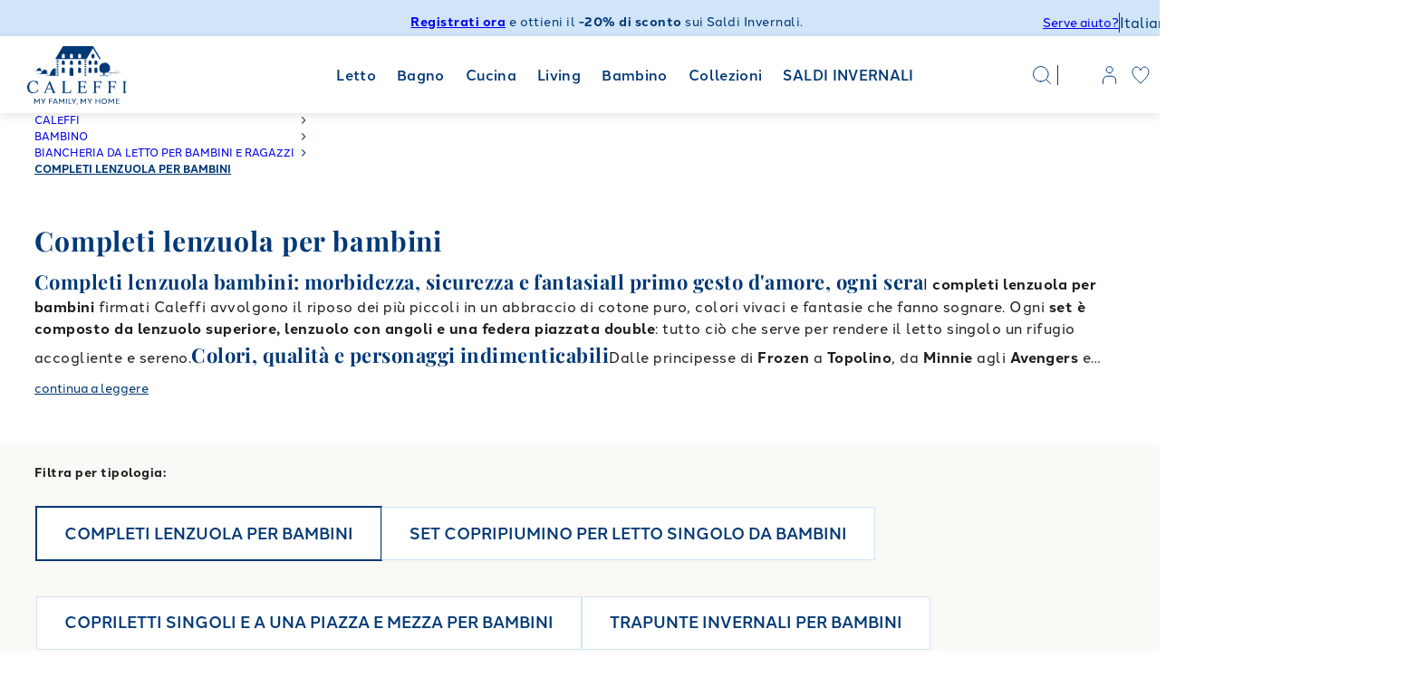

--- FILE ---
content_type: text/css
request_url: https://cdn.shopify.com/oxygen-v2/30547/18133/37437/2864256/assets/app-CkCk3Q1M.css
body_size: 2193
content:
@layer swiper,normalize,swiper-styled;@layer normalize{html,body,div,span,applet,main,object,iframe,h1,h2,h3,h4,h5,h6,p,blockquote,pre,abbr,acronym,address,big,cite,code,del,dfn,em,img,ins,kbd,q,s,samp,small,strike,strong,sub,sup,tt,var,b,u,i,center,dl,dt,dd,ol,ul,li,fieldset,form,label,legend,table,caption,tbody,tfoot,thead,tr,th,td,article,aside,canvas,details,embed,figure,figcaption,footer,header,hgroup,menu,nav,output,ruby,section,summary,time,mark,audio,video{margin:0;padding:0;border:0;font-size:100%}article,aside,details,main,figcaption,figure,footer,header,hgroup,menu,nav,section{display:block}blockquote,q{quotes:none}blockquote:before,blockquote:after{content:"";content:none}q:before,q:after{content:"";content:none}table{border-collapse:collapse;border-width:0px;padding:0;margin:0}html{height:100%;-webkit-text-size-adjust:none;-ms-text-size-adjust:none;background-color:#fff}input,textarea{color:#333;-webkit-appearance:none}input[type=button],input[type=submit]{cursor:pointer;-webkit-appearance:none;outline:none}input::-ms-clear{display:none}button{cursor:pointer;-webkit-appearance:none;outline:none}td,form{margin:0;padding:0}a{text-decoration:underline;outline:none;color:inherit;-webkit-tap-highlight-color:rgba(0,0,0,0)}a:hover{text-decoration:none}*,*:before,*:after{-webkit-box-sizing:border-box;-moz-box-sizing:border-box;box-sizing:border-box}*:not(input[type=checkbox]):focus,*:not(input[type=checkbox]):active{outline:none}a:focus,a:active{outline:none}*:focus-visible{outline:2px solid rgba(0,0,0,.1)!important}img{display:block;max-width:100%}}@font-face{font-family:Halcom;font-display:swap;src:url(https://cdn.shopify.com/oxygen-v2/30547/18133/37437/2864256/assets/Halcom-Light-6zZZT3nr.woff2) format("woff2"),url(https://cdn.shopify.com/oxygen-v2/30547/18133/37437/2864256/assets/Halcom-Light-DQwc2Q6k.woff) format("woff");font-weight:300;font-style:normal}@font-face{font-family:Halcom;font-display:swap;src:url(https://cdn.shopify.com/oxygen-v2/30547/18133/37437/2864256/assets/Halcom-Regular-BmIkxE1O.woff2) format("woff2"),url(https://cdn.shopify.com/oxygen-v2/30547/18133/37437/2864256/assets/Halcom-Regular-NRlpscQO.woff) format("woff");font-weight:400;font-style:normal}@font-face{font-family:Halcom;font-display:swap;src:url(https://cdn.shopify.com/oxygen-v2/30547/18133/37437/2864256/assets/Halcom-Medium-B-tftOMk.woff2) format("woff2"),url(https://cdn.shopify.com/oxygen-v2/30547/18133/37437/2864256/assets/Halcom-Medium-B-2_R9rr.woff) format("woff");font-weight:500;font-style:normal}@font-face{font-family:Halcom;font-display:swap;src:url(https://cdn.shopify.com/oxygen-v2/30547/18133/37437/2864256/assets/Halcom-Bold-CLIq6Pe5.woff2) format("woff2"),url(https://cdn.shopify.com/oxygen-v2/30547/18133/37437/2864256/assets/Halcom-Bold-BMG1iiMi.woff) format("woff");font-weight:700;font-style:normal}@font-face{font-family:PlayfairDisplay;font-display:swap;src:url(https://cdn.shopify.com/oxygen-v2/30547/18133/37437/2864256/assets/PlayfairDisplay-VariableFont_wght-BFZVAWdq.woff2) format("woff2"),url(https://cdn.shopify.com/oxygen-v2/30547/18133/37437/2864256/assets/PlayfairDisplay-VariableFont_wght-7tRKCQvy.ttf) format("ttf");font-weight:400 900;font-style:normal}:root{--black: #1e1e1e;--beige: #ebe5d8;--beige-100: #d3cbba;--beige-200: #f9f6f1;--beigeLight: #faf9f6;--tortora: #797270;--accentColor: #003976;--accentLight: #d1e4f8;--lightBlue: #d1e4f8;--accent-100: #f2f7fd;--brown: #797270;--error: #f00;--nero: #000;--warnColor: #e06506;--ff: "Halcom", Arial, sans-serif;--ff2: "Roboto", Arial, sans-serif;--ff3: "PlayfairDisplay", Arial, sans-serif}body{--_headerHeight: 100px;--_crumbsHeight: 50px;--_topBarHeight: 32px;-webkit-font-smoothing:antialiased;-moz-osx-font-smoothing:grayscale;font:400 16px Halcom,serif;line-height:1.5;color:var(--black);letter-spacing:.48px;padding-top:calc(var(--_headerHeight) + 32px);font-variant-numeric:lining-nums proportional-nums}body.disabled-scroll{overflow:hidden}.main{overflow:clip}.main[hidden]{display:none}.main__inner{padding-top:35px}.main__header{display:flex;gap:15px 40px;align-items:center;justify-content:space-between;margin-bottom:40px}.main__title{color:var(--accentColor);letter-spacing:.87px;font-size:30px;font-weight:700;font-family:var(--ff3);line-height:1.1}.h2{font-family:var(--ff3);color:var(--accentColor);font-size:22px;font-weight:700;line-height:1.2;margin-bottom:10px}.container{--_container-offset: 50px;padding-left:var(--_container-offset);padding-right:var(--_container-offset);width:100%;max-width:1920px;margin-left:auto;margin-right:auto}@layer swiper-styled{.swiper-button-next,.swiper-button-prev{--swiper-navigation-sides-offset: 0;--swiper-navigation-size: 30px;border-radius:50%;flex:none;padding:0;border:none;background:none;margin-top:0!important;transform:translateY(-50%);background-repeat:no-repeat;background-position:center;background-size:auto}.swiper-button-next:hover,.swiper-button-prev:hover,.swiper-button-next:focus-visible,.swiper-button-prev:focus-visible{background-color:var(--beige)}.swiper-button-next{right:0}.swiper-button-prev{left:0}.swiper-button-prev:after,.swiper-button-next:after{display:none}.swiper-button-prev .icon,.swiper-button-next .icon{font-size:12px;color:var(--accentColor)}.swiper-button-prev .icon{position:relative;left:-1px}.swiper-button-right .icon{position:relative;right:-1px}.swiper-group-arrows{display:flex;height:50px;background:var(--beige);width:74px;border-radius:50px;overflow:hidden}.swiper-group-arrows .swiper-button-next,.swiper-group-arrows .swiper-button-prev{position:static;height:auto;transform:none;flex:1;width:auto;background-image:none}.swiper-group-arrows .swiper-button-next.swiper-button-disabled,.swiper-group-arrows .swiper-button-prev.swiper-button-disabled{display:flex;opacity:.5}.swiper-group-arrows .swiper-button-next .icon{margin-right:6px}.swiper-group-arrows .swiper-button-prev .icon{margin-left:6px}.swiper-group-arrows--sm{height:38px;width:64px}.swiper-pagination-progressbar{top:auto;bottom:0;--swiper-pagination-progressbar-size: 3px;--swiper-pagination-progressbar-bg-color: var(--beige);--swiper-pagination-color: var(--accentColor)}.swiper-scrollbar{--swiper-scrollbar-bg-color: var(--accentLight)}.swiper-scrollbar-drag{--swiper-scrollbar-drag-bg-color: var(--accentColor)}.swiper:has(.swiper-scrollbar-vertical:not(.swiper-scrollbar-lock)){padding-right:30px!important}.swiper-pagination:not(.swiper-pagination-progressbar){position:static;margin-top:50px}@media (max-width: 767px){.swiper-pagination:not(.swiper-pagination-progressbar){margin-top:30px}}.swiper-horizontal>.swiper-pagination-bullets .swiper-pagination-bullet,.swiper-pagination-horizontal.swiper-pagination-bullets .swiper-pagination-bullet{margin:0 6px}@media (max-width: 767px){.swiper-horizontal>.swiper-pagination-bullets .swiper-pagination-bullet,.swiper-pagination-horizontal.swiper-pagination-bullets .swiper-pagination-bullet{margin:0 3px}}.swiper-pagination-bullet{--swiper-pagination-bullet-size: 15px;--swiper-pagination-bullet-inactive-color: #fff;--swiper-pagination-bullet-inactive-opacity: 1;border:1px solid var(--accentColor)}@media (max-width: 767px){.swiper-pagination-bullet{--swiper-pagination-bullet-size: 10px}}.swiper-pagination-bullet-active{--swiper-pagination-color: var(--accentColor)}}.color-accent{color:var(--accentColor)}.color-brown{color:var(--brown)}.weight-700{font-weight:700}.text-end{text-align:right}.text-start{text-align:left}.icon{stroke:currentColor;fill:currentColor;width:1em;height:1em}.icon-metro,.icon-smile,.icon-sad,.icon-heart,.icon-user,.icon-bag,.icon-zoom,.icon-store,.icon-bed,.icon-bed-singolo{fill:none}.icon-marker,.icon-question,.icon-planet,.icon-chevron-left,.icon-chevron-right{stroke:none}.wrapper{display:grid;grid-template-columns:440px 1fr;gap:50px;margin-bottom:100px;margin-top:48px;padding-bottom:1px}.wrapper:not(:has(.wrapper__sidebar)){display:block}.wrapper__contentInner{padding-left:30px}.containerHr{height:1px;border:none;background:var(--beige);width:100%;flex:none;clear:both;margin:0}.head{display:flex;align-items:flex-end;gap:40px 10%;margin-bottom:48px}.head .search{width:40%;max-width:718px;min-width:404px;flex:none}.head>div{margin-bottom:0}.styled-text ol ol,.styled-text ul ul,.styled-text ul ol,.styled-text ol ul{margin-left:24px;margin-bottom:0}.styled-text ol,.styled-text ul{margin-bottom:20px;list-style-position:inside}.styled-text a:not(.btn){color:var(--accentColor);text-decoration:underline}.styled-text a:not(.btn):hover{text-decoration:none}.styled-text h3,.styled-text h2{color:var(--accentColor);font-size:22px;font-weight:700;font-family:var(--ff3);margin-top:30px;margin-bottom:12px}.styled-text h4{color:var(--accentColor);font-size:16px;font-weight:700;font-family:var(--ff3);margin-top:20px;margin-bottom:12px}.styled-text p{margin-bottom:20px}.styled-text .cta{margin-top:40px}.styled-text>*:first-child{margin-top:0}.styled-text>*:last-child{margin-bottom:0}.labelSticky{position:absolute;left:0;top:30px;z-index:2;font-size:12px;font-weight:700;color:#fff;line-height:1.2;padding:5px 10px;letter-spacing:0;background:var(--accentColor)}.mt-0{margin-top:0}.modal-footer{display:flex;align-items:center;gap:20px;justify-content:flex-end;margin-top:30px}.form-grid{display:flex;flex-wrap:wrap;gap:0 18px}.form-grid__item{width:100%}.form-grid__item--2{width:calc(50% - 9px)}.form-grid__item--3{width:calc(33.33% - 12px)}.pagination{display:flex;flex-direction:column;gap:30px}@media (min-width: 1201px){.text-lg-end{text-align:right}.visible-lg{display:none!important}}@media (max-width: 1400px){body{--_headerHeight: 85px}.container{--_container-offset: 30px}.wrapper__contentInner{padding-left:0}}@media (max-width: 1200px){.hidden-lg{display:none}body{--_headerHeight: 60px}.main__inner{padding-top:20px}.head{flex-direction:column;align-items:flex-start;margin-bottom:40px}.head .search{width:100%;min-width:auto;max-width:none}.wrapper{grid-template-columns:100%;margin-top:40px;margin-bottom:80px}.wrapper__sidebar{order:1}.hidden-lg{display:none!important}.mt-lg-0{margin-top:0!important}}@media (min-width: 1025px){.visible-md{display:none!important}}@media (max-width: 1024px){.hidden-md{display:none!important}}@media (max-width: 767px){body{font-size:14px}.container{--_container-offset: 20px}.wrapper{margin-top:30px;margin-bottom:60px}.main__header{margin-bottom:32px}.main__title{font-size:22px}.h2{font-size:18px}.styled-text h3,.styled-text h2{font-size:20px;margin-top:25px}.styled-text .cta{margin-top:30px}.modal-footer{margin-top:20px}.pagination{gap:20px}}@media (max-width: 575px){.container{--_container-offset: 10px}}@media (max-width: 420px){.main__title{font-size:20px}}.badge{display:inline-flex;align-items:center;justify-content:center;vertical-align:middle;min-width:15px;height:15px;padding:0;white-space:nowrap;text-align:center;border-radius:50%;line-height:1;background:var(--accentLight);font-size:9px;flex:none;font-weight:400;font-family:var(--ff);letter-spacing:0;color:var(--black)}.hr{width:100%;height:1px;border:none;background:var(--accentColor);clear:both;flex:none}iframe[name="Messaging window"],.zipchat-iframe{z-index:9999!important}.dfd-root input:focus{border:none;box-shadow:none;outline:none}.cn_element input{-webkit-appearance:auto}


--- FILE ---
content_type: text/css
request_url: https://cdn.shopify.com/oxygen-v2/30547/18133/37437/2864256/assets/root-2vLU4zZH.css
body_size: 10337
content:
._header_vpjl8_1{position:fixed;top:0;left:0;width:100%;z-index:9992}._header__inner_vpjl8_9{position:relative;z-index:21}._header__inner_vpjl8_9:after{content:"";position:absolute;top:0;left:0;width:100%;height:100%;z-index:-1;background:#fff;box-shadow:0 3px 10px #0000001a;-webkit-backdrop-filter:blur(5px);backdrop-filter:blur(5px)}._header__wrap_vpjl8_26{height:var(--_headerHeight);display:grid;gap:20px;grid-template-columns:1fr auto 1fr;grid-template-areas:"logo nav actions"}._header__logo_vpjl8_33{min-width:132px;display:flex;align-items:center;padding-top:10px;padding-bottom:10px;align-self:center;grid-area:logo}._header__logo_vpjl8_33 a{height:100%;z-index:1}._header__logo_vpjl8_33 img{max-height:100%}._header__logo_vpjl8_33 img:last-child{display:none}._header__actions_vpjl8_55{display:flex;justify-content:flex-end;align-items:center;gap:20px;padding-top:10px;padding-bottom:10px;grid-area:actions}._headerNav_vpjl8_65{grid-area:nav}._headerSearch_vpjl8_69{display:flex;align-items:center;width:600px;grid-area:nav}._headerSearch_vpjl8_69 input{border:none;border-bottom:1px solid var(--accentColor);height:50px;width:100%;padding:5px 10px;font:inherit;font-size:16px}._headerSearch_vpjl8_69 input::-webkit-search-cancel-button{-webkit-appearance:none;-moz-appearance:none;appearance:none;display:none}@media (max-width: 1200px){._headerSearch_vpjl8_69{display:none}}@media (max-width: 1600px){._header__actions_vpjl8_55{gap:15px}}@media (max-width: 1400px){._header__logo_vpjl8_33{height:65px}}@media (max-width: 1200px){._header__wrap_vpjl8_26{height:60px;grid-template-columns:1fr 1fr;padding-top:0;padding-bottom:0;grid-template-areas:none}._header__logo_vpjl8_33{height:auto;grid-column:1/3;grid-row:1/2;justify-content:center}._header__logo_vpjl8_33 a{position:relative;z-index:2}._header__logo_vpjl8_33 img:first-child{display:none}._header__logo_vpjl8_33 img:last-child{display:block}._header__actions_vpjl8_55{grid-column:1/3;grid-row:1/2;justify-content:space-between}._separator_vpjl8_135{display:none}}@media (max-width: 420px){._header__logo_vpjl8_33 a{max-width:115px}}._actionsMenu_vpjl8_148{display:flex;align-items:center;gap:20px;list-style-type:none;position:relative;z-index:2}._actionsMenu__item_menu_vpjl8_156{display:none}._actionsMenu__link_vpjl8_160{display:flex;align-items:center;gap:8px;text-decoration:none;border:none;padding:0;background:none;position:relative}._actionsMenu__link_vpjl8_160 .badge{position:absolute;top:3px;right:-1px}._actionsMenu__icon_vpjl8_175{display:flex;align-items:center;justify-content:center;height:34px;width:34px;padding:0;background:none;border:none}._actionsMenu__icon_vpjl8_175 .icon{font-size:20px;color:var(--accentColor)}._actionsMenu__icon_vpjl8_175 .icon-cross{font-size:18px}._actionsMenu__link_vpjl8_160:hover .icon .fillOnHover{fill:var(--accentColor)}._actionsMenu__link_vpjl8_160:hover .icon-zoom .fillOnHover,._actionsMenu__link_vpjl8_160.is-active .icon-zoom .fillOnHover{fill:var(--accentLight)}._actionsMenu__link_vpjl8_160:hover .icon .fillReverseOnHover{stroke:#fff}@media (max-width: 1600px){._actionsMenu_vpjl8_148{gap:10px}}@media (max-width: 1400px){._actionsMenu_vpjl8_148{gap:6px}}@media (max-width: 1200px){._actionsMenu__item_menu_vpjl8_156{display:block}._actionsMenu__item_account_vpjl8_219{display:none}}@media (max-width: 767px){._actionsMenu_vpjl8_148{gap:11px}._actionsMenu__icon_vpjl8_175{width:30px;height:30px}}._separator_vpjl8_135{width:1px;height:22px;background:var(--accentColor)}._privacyModalText_vpjl8_240{margin-bottom:20px}._privacyPolicyCheckbox_vpjl8_244{margin-bottom:30px}._topbar_131nz_1._default_131nz_4{background:var(--accentLight);color:var(--accentColor)}._topbar_131nz_1._blackAndWhite_131nz_9{background:var(--nero);color:#fff}._topbar_131nz_1._redAndWhite_131nz_14{background:#d35353;color:#fff}._wrap_131nz_18{height:100%;display:grid;grid-template-columns:1fr auto 1fr;gap:20px;align-items:center;padding:4px 0;height:32px}._text_131nz_27{text-align:center;font-size:14px;line-height:1.4;line-height:1;grid-column:2/3;white-space:nowrap}._navigation_131nz_35{display:flex;align-items:center;justify-content:flex-end;gap:30px}._menu_131nz_41{display:flex;gap:15px;align-items:center}._menuLink_131nz_47{text-decoration:underline;font-size:14px;letter-spacing:0}._separator_131nz_53{width:1px;height:22px}._topbar_131nz_1._default_131nz_4 ._separator_131nz_53{background:var(--accentColor)}._topbar_131nz_1._blackAndWhite_131nz_9 ._separator_131nz_53,._topbar_131nz_1._redAndWhite_131nz_14 ._separator_131nz_53{background:#fff}@media (max-width: 1200px){._wrap_131nz_18{grid-template-columns:1fr}._navigation_131nz_35{display:none}._text_131nz_27{grid-column:1/2}}@media (max-width: 767px){._text_131nz_27{font-size:12px;letter-spacing:.36px}}@media (max-width: 420px){._text_131nz_27{font-size:10px}}._collapse_16w5n_1:not(.is-open) ._text_16w5n_1{overflow:hidden;text-overflow:ellipsis;display:-webkit-box;-webkit-box-orient:vertical}._collapse_16w5n_1:not(.is-open) ._text_16w5n_1>*{display:inline}._cta_16w5n_12{margin-top:8px}._ctaBtn_16w5n_15{font-size:14px;font-family:var(--ff);color:var(--accentColor);text-decoration:underline;border:none;background:none;padding:0}._ctaBtn_16w5n_15:hover,._ctaBtn_16w5n_15:focus-visible{text-decoration:none}._root_1pegm_1{margin:32px 0;position:relative}._slider_1pegm_6{width:100%}._prevButton_1pegm_11,._nextButton_1pegm_12{position:absolute;top:50%;transform:translateY(-50%);z-index:10;background:#fff;border:1px solid var(--brown);border-radius:50%;width:48px;height:48px;display:flex;align-items:center;justify-content:center;cursor:pointer;transition:all .3s ease;box-shadow:0 2px 8px #0000001a}._prevButton_1pegm_11{left:-24px}._nextButton_1pegm_12{right:-24px}._prevButton_1pegm_11:hover,._nextButton_1pegm_12:hover{background:var(--accentColor);border-color:var(--accentColor)}._prevButton_1pegm_11:hover svg,._nextButton_1pegm_12:hover svg{fill:#fff}._prevButton_1pegm_11 svg,._nextButton_1pegm_12 svg{width:12px;height:12px;fill:var(--accentColor);transition:fill .3s ease}._prevButton_1pegm_11:disabled,._nextButton_1pegm_12:disabled{opacity:.3;cursor:not-allowed}._prevButton_1pegm_11:disabled:hover,._nextButton_1pegm_12:disabled:hover{background:#fff;border-color:var(--brown)}._prevButton_1pegm_11:disabled:hover svg,._nextButton_1pegm_12:disabled:hover svg{fill:var(--accentColor)}@media (max-width: 767px){._prevButton_1pegm_11,._nextButton_1pegm_12{display:none}}._slider_1pegm_6 .swiper-pagination{position:static;display:flex;align-items:center;justify-content:center;gap:8px;margin-top:32px}._slider_1pegm_6 .swiper-horizontal>.swiper-pagination-bullets .swiper-pagination-bullet,._slider_1pegm_6 .swiper-pagination-horizontal.swiper-pagination-bullets .swiper-pagination-bullet{margin:0}._slider_1pegm_6 .swiper-pagination-bullet{--swiper-pagination-bullet-size: 15px;--swiper-pagination-bullet-inactive-color: #fff;--swiper-pagination-bullet-inactive-opacity: 1;border:1px solid var(--brown);transition:all .3s ease}._slider_1pegm_6 .swiper-pagination-bullet-active{--swiper-pagination-color: var(--accentColor);border-color:var(--accentColor)}._slide_1pegm_6{height:auto}._imageWrapper_1pegm_113{overflow:hidden}._image_1pegm_113{width:100%;height:100%;object-fit:cover;transition:transform .3s ease}@media (max-width: 767px){._root_1pegm_1{margin:24px 0}._slider_1pegm_6 .swiper-pagination{margin-top:24px}._slider_1pegm_6 .swiper-pagination-bullet{--swiper-pagination-bullet-size: 10px}}._lang_41o95_1{position:relative}._lang__button_41o95_4{display:flex;align-items:center;gap:5px;font-family:var(--ff);font-size:16px;padding:0;position:relative;background:none;border:none}._lang_41o95_1._default_41o95_17 ._lang__button_41o95_4{color:var(--accentColor)}._lang_41o95_1._blackAndWhite_41o95_21 ._lang__button_41o95_4,._lang_41o95_1._redAndWhite_41o95_25 ._lang__button_41o95_4{color:#fff}._lang_41o95_1.is-open ._lang__button_41o95_4{color:var(--accentColor)}._lang__button_41o95_4 svg{width:13px}._lang__menu_41o95_35{display:none;flex-direction:column;gap:8px;position:absolute;top:-5px;left:-10px;width:calc(100% + 20px);list-style-type:none;margin:0;z-index:101;padding:35px 0 10px;background:#fff;border-radius:5px;box-shadow:0 0 9px #00000026}._lang__link_41o95_52{display:block;padding:0 10px;font-size:14px;color:var(--accentColor);text-decoration:none}._lang_41o95_1.is-open ._lang__menu_41o95_35{display:flex}._lang_41o95_1.is-open ._lang__button_41o95_4{z-index:111}._mainMenu_9q9c3_3{display:flex;align-items:center;margin:0;list-style-type:none}._mainMenuLink_9q9c3_11{display:flex;align-items:center;height:100%;font-size:18px;font-weight:500;color:var(--accentColor);letter-spacing:.36px;text-decoration:none;white-space:nowrap;border:none;padding:20px calc(clamp(15px,1.8vw,40px)/2);font-family:var(--ff);text-align:left;background:none;line-height:1.2;width:100%}._mainMenuLink_9q9c3_11.is-active,._mainMenuLink_9q9c3_11:hover,._mainMenuLink_9q9c3_11:focus-visible{text-decoration:underline}@media (max-width: 1600px){._mainMenuLink_9q9c3_11{font-size:16px}}@media (max-width: 1200px){._mainMenu_9q9c3_3{display:none}}._wrap_9q9c3_47{position:absolute;top:100%;left:0;z-index:-1;width:100%;background:#fff;box-shadow:0 3px 10px #00000040;animation-duration:.25s;animation-timing-function:ease;display:none}._wrap_9q9c3_47.is-open{display:block}._wrapInner_9q9c3_62{padding-left:0!important;padding-right:0!important;display:grid;grid-template-columns:370px 1fr 1.05fr;height:440px}._wrapImg_9q9c3_70{background-size:cover;background-position:center;background-repeat:no-repeat;position:relative}._wrapSide_9q9c3_76{background:var(--beige)}._wrapMenu_9q9c3_81{padding:10px 0 0}._menu_9q9c3_88{list-style-type:none}._menuItem_9q9c3_91{border-bottom:1px solid var(--accentLight)}._menuLink_9q9c3_94{height:85px;display:flex;align-items:center;gap:10px;width:100%;border:none;padding:0 15px 0 var(--_container-offset);background:none;font-size:18px;font-weight:500;font-family:var(--ff);color:var(--accentColor);line-height:1;text-decoration:none;text-align:left}._menuLink_9q9c3_94 img{display:block;width:65px;height:65px;flex:none;object-fit:cover;border-radius:50%}._menuLink_9q9c3_94 .icon-chevron-right{fill:var(--accentColor);flex:none;margin-left:auto;width:12px;height:12px;position:relative;top:1px;transform:rotate(90deg);transition:transform .2s}._menuLink_9q9c3_94.is-active .icon-chevron-right{transform:rotate(0)}._subMenu_9q9c3_136{position:absolute;top:0;left:0;width:100%;height:100%;background:var(--beigeLight)}._subMenuInner_9q9c3_146{list-style-type:none;padding:32px 50px;display:flex;flex-wrap:wrap;gap:20px 50px;align-content:flex-start}._subMenu_9q9c3_136.is-open{display:flex}._subMenuItem_9q9c3_157{flex:1 1 calc(50% - 25px);min-width:230px}._subMenuLink_9q9c3_162{display:flex;align-items:center;gap:10px;width:100%;padding:0;background:none;font-size:17px;font-weight:700;font-family:var(--ff);color:var(--accentColor);line-height:1;text-decoration:none}._subMenuLink_9q9c3_162:hover,._subMenuLink_9q9c3_162:focus-visible{text-decoration:underline}._subMenuLink_9q9c3_162 img{display:block;width:80px;height:80px;flex:none;object-fit:cover;border-radius:50%}._wrapSide_9q9c3_76{padding:30px 50px;display:flex;flex-direction:column;gap:40px}._sideGrid_9q9c3_197{flex:1;display:grid;grid-template-columns:1fr auto;grid-template-rows:1fr auto;gap:20px}._sidePromo_9q9c3_204{min-height:280px!important;max-width:295px;grid-column:2/3;grid-row:1/3}._sideNav_9q9c3_211{grid-row:1/2;grid-column:1/2;list-style-type:none;display:flex;flex-direction:column;gap:15px}._sideNavLink_9q9c3_219{font-size:16px;font-weight:700;color:var(--accentColor);text-decoration:none}._sideNavLink_9q9c3_219:hover{text-decoration:underline}._sideLinks_9q9c3_229{grid-row:2/3;grid-column:1/2;list-style-type:none;display:flex;flex-direction:column;gap:15px}._sideLinksItem_9q9c3_237{line-height:1.2}._sideLinksLink_9q9c3_240{font-size:14px;font-weight:400;color:var(--black);text-decoration:underline;display:inline-flex;align-items:center;gap:5px}._sideLinksLink_9q9c3_240:hover{text-decoration:none}._sideLinksLink_9q9c3_240 .icon{font-size:20px;color:var(--black);position:relative;top:-1px}@media (max-width: 1600px){._wrapInner_9q9c3_62{grid-template-columns:370px .65fr 1fr}._wrapSide_9q9c3_76,._subMenu_9q9c3_136{padding-left:30px;padding-right:30px}._subMenu_9q9c3_136{gap:20px}}@media (max-width: 1400px){._wrapInner_9q9c3_62{grid-template-columns:310px .65fr 1fr}._menuLink_9q9c3_94{font-size:16px}._menuLink_9q9c3_94 img{width:55px;height:55px}._subMenuLink_9q9c3_162{font-size:16px}._subMenuLink_9q9c3_162 img{width:65px;height:65px}}@media (max-width: 1200px){._wrap_9q9c3_47{display:none!important}}._wrap_6smxc_1{background-position:center;background-repeat:no-repeat;background-size:cover;padding:25px;display:flex;align-items:flex-end;position:relative;z-index:1;height:100%;width:100%;min-height:400px;overflow:hidden}._wrap_6smxc_1:before{content:"";position:absolute;top:0;left:0;width:100%;height:100%;z-index:-1;pointer-events:none;background:linear-gradient(206deg,#0000 40.74%,#0006 95.7%)}._content_6smxc_27{width:100%}._subtitle_6smxc_31{font-size:18px;font-weight:700;color:#fff;font-family:var(--ff3);line-height:1.3;display:inline-block;padding:1px 10px 3px;background:var(--accentColor);margin-bottom:10px}._title_6smxc_42{color:#fff;font-size:22px;letter-spacing:.66px;line-height:1.35;font-family:var(--ff3);max-width:300px;font-weight:700;text-wrap:balance}._tags_6smxc_52{color:#fff;margin-bottom:10px;font-size:16px;font-weight:400;letter-spacing:.48px;white-space:nowrap;overflow:hidden;text-overflow:ellipsis;width:100%;display:block}._cta_6smxc_64{margin-top:25px}._cta_6smxc_64 a:after,._cta_6smxc_64 button:after{content:"";position:absolute;top:0;left:0;width:100%;height:100%}._image_6smxc_76{position:absolute;top:0;left:0;width:100%;height:100%;z-index:-1}._image_6smxc_76 img,._image_6smxc_76 video{object-fit:cover;width:100%;height:100%}._playIcon_6smxc_91{width:60px;height:auto;margin-top:16px}._hideButton_6smxc_96 ._cta_6smxc_64{height:0;opacity:0}._wrap_md_6smxc_103{padding:54px;align-items:center}._wrap_md_6smxc_103 ._title_6smxc_42{font-size:30px}._wrap_md_6smxc_103:before{background:linear-gradient(200deg,#0000 32.55%,#000)}._wrap_lg_6smxc_114{padding:54px;align-items:center}._wrap_lg_6smxc_114:before{background:linear-gradient(0deg,#0000004a,#0000004a)}._wrap_xl_6smxc_122{padding:54px 84px;align-items:center}._wrap_xl_6smxc_122:before{background:linear-gradient(0deg,#0000004a,#0000004a)}@media (max-width: 1500px){._wrap_lg_6smxc_114,._wrap_xl_6smxc_122,._wrap_md_6smxc_103{padding:25px;align-items:flex-end}._wrap_md_6smxc_103 ._title_6smxc_42{font-size:22px}}@media (max-width: 767px){._wrap_6smxc_1{min-height:auto;aspect-ratio:1/1.4}._title_6smxc_42,._wrap_md_6smxc_103 ._title_6smxc_42{font-size:20px}._playIcon_6smxc_91{width:40px;height:auto;margin-top:12px}}@media (max-width: 420px){._wrap_lg_6smxc_114,._wrap_xl_6smxc_122 ._wrap_md_6smxc_103,._wrap_6smxc_1{padding:20px}._title_6smxc_42,._wrap_md_6smxc_103 ._title_6smxc_42{font-size:18px}._subtitle_6smxc_31{font-size:16px}._tags_6smxc_52{font-size:14px}}._hero-video_1db7g_1{width:100%;height:100%;object-position:top}._btn_15pns_1{display:inline-flex;align-items:center;justify-content:center;text-align:center;padding:0 25px;gap:10px;text-transform:uppercase;text-decoration:none!important;color:#fff;font-size:16px;font-weight:700;font-family:var(--ff);background:var(--accentColor);height:56px;line-height:1.1;border:1px solid var(--accentColor);transition:color .2s linear,border-color .2s linear,background .2s linear}._btn_15pns_1:not(._disabled_15pns_23):hover,._btn_15pns_1:not(._disabled_15pns_23):focus-visible{background:#fff;color:var(--accentColor)}._btn_secondary_15pns_31{background:var(--brown);border-color:var(--brown)}._btn_secondary_15pns_31:not(._disabled_15pns_23):hover,._btn_secondary_15pns_31:not(._disabled_15pns_23):focus-visible{background:#fff;color:var(--brown)}._btn_primary_15pns_41{background:#fff;border-color:#fff;color:var(--accentColor)}._btn_primary_15pns_41:not(._disabled_15pns_23):hover,._btn_primary_15pns_41:not(._disabled_15pns_23):focus-visible{background:var(--accentColor);border-color:var(--accentColor);color:#fff}._btn_warn_15pns_53{background:var(--warnColor);border-color:var(--warnColor)}._btn_warn_15pns_53:not(._disabled_15pns_23):hover,._btn_warn_15pns_53:not(._disabled_15pns_23):focus-visible{color:var(--warnColor)}._btn_primary_outline_15pns_62{background:#fff;border-color:var(--accentColor);color:var(--accentColor)}._btn_primary_outline_15pns_62:not(._disabled_15pns_23):hover,._btn_primary_outline_15pns_62:not(._disabled_15pns_23):focus-visible{background:var(--accentColor);border-color:var(--accentColor);color:#fff}._btn_link_15pns_74{background:none;border:none;text-decoration:underline!important;text-transform:none;padding:0;height:auto;white-space:nowrap;font-weight:400;color:var(--accentColor)}._btn_link_15pns_74:hover{text-decoration:none!important;font-weight:700}._btn_sm_15pns_89{height:42px;font-size:14px}@media (min-width: 1201px){._btn_lg_15pns_94{height:66px;font-size:22px}}@media (max-width: 370px){._btn_15pns_1{font-size:14px}}._btn__icon_15pns_105 svg{width:1em!important;height:1em!important;fill:currentColor!important;color:inherit;font-size:30px}._btn__icon_15pns_105 path{fill:currentColor!important}._scrollbar_9eb9s_1{overflow:hidden;--radix-scroll-area-thumb-width: 6px;--scroll-thumb-color: var(--accentColor);--scroll-track-color: var(--accentLight)}._scrollbarViewport_9eb9s_9{width:100%;height:100%;border-radius:inherit;padding-right:16px}._scrollbarTrack_9eb9s_16{display:flex;width:6px;padding:0 1px;border-radius:34px;-webkit-user-select:none;user-select:none;touch-action:none;background:var(--scroll-track-color);background-clip:content-box}._scrollbarThumb_9eb9s_28{position:relative;min-width:6px;left:-1px;border-radius:10px;background:var(--scroll-thumb-color)}._scrollbarThumb_9eb9s_28:before{content:"";position:absolute;top:50%;left:50%;transform:translate(-50%,-50%);width:100%;height:100%;min-width:44px;min-height:44px}._wrap_5yvq1_1{position:fixed;top:var(--_headerHeight) + 32px;height:calc(100svh - var(--_headerHeight) - 32px);background:#fff;z-index:9999991;width:100%;display:flex;flex-direction:column}._tab_5yvq1_11{display:flex;flex:none}._tabItem_5yvq1_15{flex:1;line-height:40px;text-align:center;font-size:16px;font-weight:700;font-family:var(--ff3);color:var(--accentColor);text-decoration:none}._tabItem_5yvq1_15[href]{background:#faf9f6}._subMenuHeader_5yvq1_29{display:grid;grid-template-columns:1fr auto 1fr;align-items:center;min-height:50px;gap:7px 20px;margin-bottom:10px}._subMenuHeader_row_5yvq1_37{grid-template-columns:100%;grid-template-rows:auto}._subMenuHeader_row_5yvq1_37 ._subMenuTitle_5yvq1_41{grid-column:auto}._subMenuBack_5yvq1_44{display:inline-flex;align-items:center;gap:9px;border:none;padding:10px 0;background:none;font-size:16px;font-family:var(--ff);letter-spacing:.48px;color:var(--accentColor);white-space:nowrap}._subMenuBack_5yvq1_44 span{text-decoration:underline}._subMenuBack_5yvq1_44 .icon{font-size:12px;color:var(--accentColor);position:relative;top:1px}._subMenuTitle_5yvq1_41{text-align:center;font-size:20px;font-weight:700;font-family:var(--ff3);color:var(--accentColor);letter-spacing:.6px;line-height:1.2;grid-column:2/3}._body_5yvq1_77{padding:15px 30px;flex:1 1 auto;overflow:hidden;overflow-y:auto}._bodyGrid_5yvq1_83{display:grid;grid-template-columns:1fr 400px;gap:40px;margin-top:30px}._promo_5yvq1_89{height:220px;max-height:450px;background-position:top center}._menu_5yvq1_95{list-style-type:none}._menuItem_5yvq1_98{border-bottom:1px solid var(--accentLight)}._menuLink_5yvq1_101{display:flex;align-items:center;gap:10px;text-align:left;border:none;width:100%;padding:10px 0;min-height:50px;font-size:16px;line-height:1.2;font-weight:700;font-family:var(--ff);color:var(--accentColor);text-decoration:none;letter-spacing:0;background:none}._menuLink_5yvq1_101 .icon-chevron-right{flex:none;width:12px;height:12px;margin-right:5px;margin-left:auto;fill:var(--accentColor)}._menuLink_5yvq1_101 img{width:70px;height:70px;border-radius:50%;flex:none;object-fit:cover}._footer_5yvq1_135{flex:none;height:40px;display:flex;align-items:center;gap:10px;padding:0 30px;justify-content:space-between;background:#fff;box-shadow:0 3px 10px #0003;margin-top:auto}._footerLink_5yvq1_147{font-size:14px;font-weight:400;font-family:var(--ff);letter-spacing:0;border:none;background:none;padding:0;text-decoration:underline;display:inline-flex;align-items:center;gap:5px;color:var(--accentColor)}._footerLink_5yvq1_147 .icon{font-size:14px}@media (min-width: 1201px){._wrap_5yvq1_1{display:none!important}}@media (max-width: 1200px){._promo_5yvq1_89{height:auto;min-height:300px;aspect-ratio:1/.8;max-width:100%}}@media (max-width: 1024px){._bodyGrid_5yvq1_83{grid-template-columns:1fr 320px}}@media (max-width: 767px){._body_5yvq1_77,._footer_5yvq1_135{padding-left:20px;padding-right:20px}._bodyGrid_5yvq1_83{grid-template-columns:100%;margin-top:0}._promo_5yvq1_89{aspect-ratio:1/.6;min-height:290px}}@media (max-width: 575px){._body_5yvq1_77,._footer_5yvq1_135{padding-left:10px;padding-right:10px}}@media (max-width: 420px){._subMenuBack_5yvq1_44{font-size:14px}._subMenuTitle_5yvq1_41{font-size:18px}._footerLink_5yvq1_147{font-size:12px}}._DialogOverlay_1eaf4_1{background-color:#000c;position:fixed;left:0;top:0;height:100%;width:100%;display:grid;place-items:center;overflow-y:auto;z-index:9999993}._DialogContent_1eaf4_14{background-color:#fff;border-radius:0;box-shadow:#0e121659 0 10px 38px -10px,#0e121633 0 10px 20px -15px;position:relative;width:90vw;max-width:850px;min-width:300px;padding:40px}._DialogContent_1eaf4_14:focus{outline:none}._DialogContent_sm_1eaf4_29{max-width:600px}._DialogTitle_1eaf4_32{margin:0 0 25px;font-weight:700;font-family:var(--ff3);color:var(--accentColor);font-size:22px}._IconButton_1eaf4_40{font-family:inherit;border:none;background:none;height:30px;width:30px;display:inline-flex;align-items:center;justify-content:center;position:absolute;top:10px;right:10px}._IconButton_1eaf4_40 .icon{font-size:30px}@keyframes _overlayShow_1eaf4_1{0%{opacity:0}to{opacity:1}}@keyframes _contentShow_1eaf4_1{0%{opacity:0;transform:translate(-50%,-48%) scale(.96)}to{opacity:1;transform:translate(-50%,-50%) scale(1)}}@media (max-width: 767px){._DialogTitle_1eaf4_32{font-size:18px}._DialogContent_1eaf4_14{padding:40px 20px 20px}}._checkbox_p7u1n_1{display:flex;align-items:center;font-weight:500;font-size:18px;gap:10px;text-align:left;color:var(--accentColor);cursor:pointer}._checkbox__input_p7u1n_11{margin:1px;width:1.5em;height:1.5em;flex:none;font-size:inherit;position:relative;top:-.03em;display:block;font-family:var(--ff);outline:1px solid var(--accentLight);border-radius:2px;border:2px solid #fff;background:#fff}._checkbox__input_p7u1n_11.is-error{outline-color:red}._checkbox__input_p7u1n_11:checked{background:var(--accentColor)}._checkbox__text_p7u1n_33{flex:1;line-height:1.2;min-width:1px;display:block;font-family:var(--ff)}._checkbox__text_p7u1n_33 a{text-decoration:underline}._checkbox__text_p7u1n_33 a:hover{text-decoration:none}._checkbox_sm_p7u1n_46 ._checkbox__input_p7u1n_11{width:1.25em;height:1.25em}._subscribe_1ws5p_1{background:var(--beige);padding:20px 0}._subscribe__wrap_1ws5p_5{display:flex;justify-content:space-between;gap:20px 60px;align-items:center}._subscribe__head_1ws5p_11{flex:1 1 460px;max-width:460px}._subscribe__title_1ws5p_15{font-size:22px;font-weight:700;letter-spacing:0;color:var(--accentColor);font-family:var(--ff3);line-height:1.3;margin-bottom:4px}._subscribe__descr_1ws5p_24{font-size:16px;color:var(--nero);line-height:1.5;margin-top:8px}._subscribe__form_1ws5p_30{flex:1 1 460px;max-width:460px}._subscribe__formWrap_1ws5p_34{display:flex;align-items:center;gap:10px}._subscribe__field_1ws5p_39{flex:1}._subscribe__input_1ws5p_42{width:100%;display:block;height:45px;border:1px solid var(--accentColor);background:#fff;padding:0 20px;font-size:14px;font-family:var(--ff)}._subscribe__input_1ws5p_42::placeholder{color:var(--black)}._subscribe__input_1ws5p_42.is-error{color:red}._subscribe__btn_1ws5p_58{height:45px;font-weight:400}._subscribe__checkbox_1ws5p_62{font-size:14px;font-weight:400;color:var(--black);margin-top:8px}._subscribe__checkbox_1ws5p_62 input{outline-color:var(--accentColor);width:1em;height:1em;margin-top:-2px}._social_1ws5p_74{flex:none}._social__title_1ws5p_77{display:none}._wrapper_1ws5p_81{display:flex;align-items:flex-start;justify-content:space-between;gap:30px;padding:30px 0}._col_1ws5p_89{flex:0 1 auto;min-width:120px;max-width:235px}._nav_1ws5p_95{list-style-type:none}._nav_1ws5p_95 li{margin-bottom:8px}._nav_1ws5p_95 li:last-child{margin-bottom:0}._nav_1ws5p_95 a{text-decoration:none;color:var(--nero);font-size:14px}._nav_1ws5p_95 a:hover{text-decoration:underline}._bottom_1ws5p_113{background:var(--brown);padding:13px 0}._bottomWrap_1ws5p_117{display:flex;gap:40px;justify-content:space-between;align-items:center}._cards_1ws5p_123{display:flex;align-items:center;flex-wrap:wrap;gap:20px}._copyright_1ws5p_129{color:#fff;font-size:14px;text-transform:uppercase}@media (max-width: 1200px){._subscribe__wrap_1ws5p_5{flex-wrap:wrap;gap:30px 40px}._subscribe__head_1ws5p_11,._subscribe__form_1ws5p_30{flex:1 1 420px;max-width:420px}._social_1ws5p_74{margin:0 calc(var(--_container-offset) * -1);padding:20px var(--_container-offset);background:var(--brown);max-width:none;width:auto;flex:auto;display:flex;align-items:center;justify-content:space-between;gap:10px 30px;margin-bottom:-20px}._social_1ws5p_74 svg{color:#fff}._social__title_1ws5p_77{display:block;color:#fff;font-size:16px}._wrapper_1ws5p_81{display:block;padding:0}._col_1ws5p_89{max-width:none}._col_traspailot_1ws5p_179{padding:26px 0}}@media (max-width: 1024px){._subscribe__wrap_1ws5p_5{text-align:center;gap:20px}._subscribe__formWrap_1ws5p_34{gap:0}._subscribe__head_1ws5p_11,._subscribe__form_1ws5p_30{flex:auto;max-width:550px;margin-left:auto;margin-right:auto;width:100%}._social_1ws5p_74{width:100%}}@media (max-width: 767px){._subscribe__title_1ws5p_15{font-size:20px}._social__title_1ws5p_77{font-size:13px}._bottom_1ws5p_113{background:none;padding:0}._bottomWrap_1ws5p_117{text-align:center;flex-direction:column;align-items:stretch;gap:0}._copyright_1ws5p_129{padding:10px var(--_container-offset);font-size:12px;background:var(--brown);margin-left:calc(var(--_container-offset) * -1);margin-right:calc(var(--_container-offset) * -1)}._cards_1ws5p_123{padding:15px 0;justify-content:center}}@media (max-width: 420px){._subscribe__title_1ws5p_15{font-size:18px}._subscribe__text_1ws5p_237,._subscribe__checkbox_1ws5p_62{font-size:12px}._subscribe__checkbox_1ws5p_62 input{margin-top:0}._cards_1ws5p_123{gap:15px}}._item_j8rjh_1{border-top:1px solid var(--beige);border-bottom:1px solid var(--beige);margin-top:-1px}._item_j8rjh_1[data-state=open] ._caret_j8rjh_6{transform:rotate(90deg)}._item_j8rjh_1[data-state=open] ._caret_j8rjh_6.icon-minus{display:block}._item_j8rjh_1[data-state=open] ._caret_j8rjh_6.icon-plus{display:none}._header_j8rjh_16{position:relative}._title_j8rjh_20{font-weight:700;font-family:var(--ff);color:var(--accentColor);width:100%;text-align:left;padding:15px 40px 15px 0;font-size:16px;border:none;background:none}._caret_j8rjh_6{position:absolute;top:50%;right:0;font-size:14px;color:var(--accentColor);transform:translateY(-50%) rotate(0)}._caret_j8rjh_6.icon-minus{display:none}._content_j8rjh_42{padding-bottom:30px}._content_j8rjh_42[data-state=closed]{display:none}._content_j8rjh_42 .link{margin-top:15px}._accordion_plus_j8rjh_53 ._item_j8rjh_1{border-color:var(--accentLight)}._accordion_plus_j8rjh_53 ._item_j8rjh_1[data-state=open] ._caret_j8rjh_6{transform:translateY(-50%)}._accordion_plus_j8rjh_53 ._title_j8rjh_20{padding-top:20px;padding-bottom:20px;color:var(--black);line-height:1.5}._accordion_plus_j8rjh_53 ._caret_j8rjh_6{font-size:24px;stroke-width:0px}._table_j8rjh_70{display:flex;flex-direction:column;list-style:none;gap:10px;font-size:14px}._tableItem_j8rjh_78{display:flex;gap:20px}._tableTitle_j8rjh_83{width:180px;font-weight:700;color:var(--brown)}@media (min-width: 1201px){._mobile_j8rjh_93 ._item_j8rjh_1{padding:0;border:none;margin:0}._mobile_j8rjh_93 ._title_j8rjh_20{padding:0;margin-bottom:10px}._mobile_j8rjh_93 ._caret_j8rjh_6{display:none}._mobile_j8rjh_93 ._content_j8rjh_42[data-state=closed]{display:block;padding-bottom:0}}@media (max-width: 1200px){._accordion_inner_j8rjh_112 ._title_j8rjh_20{padding-left:var(--_container-offset);padding-right:calc(var(--_container-offset) + 40px)}._accordion_inner_j8rjh_112 ._content_j8rjh_42{padding-left:var(--_container-offset);padding-right:var(--_container-offset)}._accordion_inner_j8rjh_112 ._caret_j8rjh_6{right:var(--_container-offset)}}._section_6pfe9_1{background:var(--beigeLight);padding:50px 0}._icon_6pfe9_6{height:45px;margin-bottom:14px;display:flex;align-items:flex-end;justify-content:flex-start}._icon_6pfe9_6 img{max-width:100%;height:45px;display:block}._title_6pfe9_19{font-size:18px;font-weight:700;color:var(--accentColor);font-family:var(--ff3);margin-bottom:4px}._description_6pfe9_26{font-size:14px}._link_6pfe9_29{display:inline-block;margin-top:5px;font-size:16px;text-decoration:underline;color:var(--accentColor)}._link_6pfe9_29:hover{text-decoration:none}@media (max-width: 1024px){._item_6pfe9_41{text-align:center}._icon_6pfe9_6{justify-content:center}._link_6pfe9_29{font-weight:700}}@layer social{._wrap_190f6_2{display:flex;flex-wrap:wrap;align-items:center;gap:20px}._item_190f6_8 svg{fill:currentColor;width:1em;height:1em;color:var(--accentColor);font-size:30px;display:block}._item_190f6_8 path{fill:currentColor}@media (max-width: 767px){._wrap_190f6_2{gap:15px}._item_190f6_8 .icon{font-size:25px}}}._section_sn7ww_1{padding:100px 0}._wrap_sn7ww_5{display:grid;grid-template-columns:repeat(4,1fr);gap:40px;padding-top:10px}._itemTitle_sn7ww_12{margin-bottom:15px;color:var(--accentColor);font-family:var(--ff3);font-size:18px;font-weight:700}._nav_sn7ww_19{list-style-type:none;margin:0;display:flex;flex-direction:column;gap:15px}._navItem_sn7ww_26{line-height:1.2}._navLink_sn7ww_29{color:var(--black);font-size:16px;text-decoration:underline}@media (min-width: 1401px){._wrap_sn7ww_5:has(._item_sn7ww_12:nth-last-child(5)){grid-template-columns:repeat(5,1fr)}}@media (min-width: 1201px){._wrap_sn7ww_5:has(._item_sn7ww_12:nth-last-child(5)){grid-template-columns:repeat(3,1fr)}}@media (max-width: 1200px){._section_sn7ww_1{padding:80px 0}._wrap_sn7ww_5{grid-template-columns:repeat(2,1fr)}}@media (max-width: 767px){._section_sn7ww_1{padding:50px 0;text-align:center}._wrap_sn7ww_5{grid-template-columns:100%;gap:30px;padding-top:20px}._nav_sn7ww_19{gap:10px}}@media (max-width: 420px){._wrap_sn7ww_5{padding-top:10px}._itemTitle_sn7ww_12{font-size:16px}._navLink_sn7ww_29{font-size:14px}}._section_oe56y_1{padding:50px 0}._section__head_oe56y_4{margin-bottom:35px;position:relative}._section__head_oe56y_4:has(._section__arrows_oe56y_8){padding-right:110px}._section_oe56y_1.section-center ._section__head_oe56y_4{text-align:center}._section__title_oe56y_14{font-size:22px;font-weight:700;letter-spacing:.66px;color:var(--accentColor);font-family:var(--ff3);line-height:1.3}._section__descr_oe56y_22{font-size:16px;color:var(--nero);line-height:1.5;margin-top:8px}._section__arrows_oe56y_8{position:absolute;bottom:0;right:0}._section__promoImg_oe56y_33{display:none}._section__cta_oe56y_36{margin-top:50px;text-align:center}._section_oe56y_1.section--beige{background:#f9f8f4}._section_oe56y_1.section--info{background:var(--accent-100)}@media (max-width: 1200px){._section__arrows_oe56y_8{display:none}._section__head_oe56y_4:has(._section__arrows_oe56y_8){padding-right:0}}@media (max-width: 767px){._section_withPromo_oe56y_57{padding-top:0;padding-bottom:0}._section__promo_oe56y_33{position:relative;margin-bottom:35px;margin-left:calc(var(--_container-offset) * -1);margin-right:calc(var(--_container-offset) * -1)}._section__promoImg_oe56y_33{display:block;aspect-ratio:2/2.5;max-height:587px;width:100%}._section__promoImg_oe56y_33 img{width:100%;display:block;height:100%;object-fit:cover}._section__promo_oe56y_33 ._section__head_oe56y_4{position:absolute;bottom:0;left:0;max-height:100%;width:100%;margin:0;z-index:2;padding:34px var(--_container-offset)}._section__promo_oe56y_33 ._section__head_oe56y_4:before{content:"";position:absolute;top:0;left:0;width:100%;z-index:-1;height:100%;background:#797270e6;-webkit-backdrop-filter:blur(5.400000095367432px);backdrop-filter:blur(5.400000095367432px)}._section__promo_oe56y_33 ._section__title_oe56y_14,._section__promo_oe56y_33 ._section__descr_oe56y_22{color:#fff}._section__head_oe56y_4{margin-bottom:20px}._section__title_oe56y_14{font-size:20px}._section__descr_oe56y_22{font-size:14px}._section_oe56y_1.section--sm-bsmall{padding-bottom:10px}}@media (max-width: 370px){._section__promo_oe56y_33 ._section__head_oe56y_4{padding-top:20px;padding-bottom:20px}._section__promoImg_oe56y_33 img{width:100%;display:block;object-fit:cover}}._wrap_xozqb_1{display:flex;flex-direction:column;gap:10px}._title_xozqb_6{font-size:16px;letter-spacing:.48px;color:var(--accentColor)}._progress_xozqb_11{display:flex;height:6px;border-radius:57px;border:1px solid var(--accentColor);background:var(--accentLight)}._progressItem_xozqb_18{flex:1;border-right:1px solid var(--accentColor)}._progressItem_xozqb_18:last-child{border-right:none}._progressItem_xozqb_18.is-active{background:var(--accentColor)}._text_xozqb_29{color:var(--accentColor);font-size:12px;letter-spacing:.36px}@media (max-width: 767px){._title_xozqb_6{font-size:13px}}._dialog_1gne0_1:not(.is-mobile){--_dialog-offset-y: 20px;--_dialog-offset-x: 20px;position:fixed;width:100%;height:100%;min-height:100%;display:flex;align-items:center;justify-content:center;top:0;left:0;overflow-y:auto;overflow-x:hidden;z-index:9999999}._dialog_1gne0_1:not(.is-mobile).is-show ._dialogContent_1gne0_18{transform:translate(0);opacity:1}._dialog_1gne0_1:not(.is-mobile).dialog_end{align-items:stretch;justify-content:flex-end;overflow:hidden}._dialog_1gne0_1:not(.is-mobile).dialog_end ._dialogContent_1gne0_18{height:100%;max-width:500px;width:100%}._dialog_1gne0_1.dialog_end ._dialogHead_1gne0_32{display:flex;align-items:center;gap:10px;border-bottom:1px solid var(--accentLight)}._dialog_1gne0_1.dialog_end ._dialogBtnClose_1gne0_38{position:static;margin-left:auto;flex:none}._dialog_1gne0_1:not(.is-mobile).dialog_end ._dialogBody_1gne0_43{overflow-y:auto;padding-top:0;padding-bottom:0}._isUpdating_1gne0_49{position:relative}._isUpdating_1gne0_49:after{content:"";position:absolute;top:0;left:calc(var(--_dialog-offset-y) * -1);right:calc(var(--_dialog-offset-y) * -1);height:100%;background:#ffffff80;z-index:100}._dialogOverlay_1gne0_64{position:absolute;top:0;left:0;height:100%;width:100%;background:#00000080;transition:all .1s ease-in-out}._dialog_1gne0_1:not(.is-mobile) ._dialogContent_1gne0_18{background-color:#fff;color:#000;width:100%;display:flex;flex-direction:column;max-width:var(--dialog-width, 86rem);position:relative;opacity:0;font-size:16px;transition:transform .3s ease-in-out;transform:translateY(30px)}._dialogHead_1gne0_32{padding:12px 20px;flex:none}._dialogTitle_1gne0_90{font-size:18px;font-weight:700;font-family:var(--ff3);letter-spacing:.54px;color:var(--accentColor)}._dialogSubtitle_1gne0_97{font-size:14px;margin-top:3px}._dialogBtnClose_1gne0_38{position:absolute;right:10px;top:10px;color:#000;cursor:pointer;display:flex;align-items:center;justify-content:center;width:30px;height:30px;border:none;background:none;padding:0}._dialogBtnClose_1gne0_38 .icon{font-size:16px;color:var(--accentColor)}._dialog_1gne0_1:not(.is-mobile) ._dialogBody_1gne0_43{flex:1 1 auto;padding:var(--_dialog-offset-y) var(--_dialog-offset-x)}._dialog_1gne0_1 .alert{margin:0 calc(var(--_dialog-offset-x) * -1) 25px}._dialog_1gne0_1 hr{margin:20px 0;background:var(--accentColor);border:none;display:block;height:1px;flex:none}._dialogFooter_1gne0_138{flex:none}@media (min-width: 1201px){._dialog_1gne0_1.is-mobile ._dialogHead_1gne0_32,._dialog_1gne0_1.is-mobile ._dialogOverlay_1gne0_64{display:none}}@media (max-width: 1200px){._dialog_1gne0_1.is-mobile{--_dialog-offset-y: 20px;--_dialog-offset-x: 20px;position:fixed;width:100%;height:100%;min-height:100%;display:flex;align-items:center;justify-content:center;top:0;left:0;overflow-y:auto;overflow-x:hidden;z-index:1040;display:none}._dialog_1gne0_1.is-mobile.is-show{display:flex}._dialog_1gne0_1.is-show.is-mobile ._dialogContent_1gne0_18{transform:translate(0);opacity:1}._dialog_1gne0_1.dialog_end.is-mobile{align-items:stretch;justify-content:flex-end;overflow:hidden}._dialog_1gne0_1.dialog_end.is-mobile ._dialogContent_1gne0_18{height:100%;width:500px}._dialog_1gne0_1.dialog_end.is-mobile ._dialogBody_1gne0_43{overflow-y:auto;padding-top:0;padding-bottom:0}._dialog_1gne0_1.is-show.is-mobile ._dialogOverlay_1gne0_64{display:block}._dialog_1gne0_1.is-mobile ._dialogContent_1gne0_18{background-color:#fff;color:#000;width:100%;display:flex;flex-direction:column;max-width:var(--dialog-width, 86rem);position:relative;opacity:0;font-size:16px;transition:transform .3s ease-in-out;transform:translateY(30px)}._dialog_1gne0_1.is-mobile ._dialogBody_1gne0_43{flex:1 1 auto;padding:var(--_dialog-offset-y) var(--_dialog-offset-x)}}@media (max-width: 420px){._dialog_1gne0_1:not(.is-mobile),._dialog_1gne0_1.is-mobile{--_dialog-offset-x: 10px}._dialogHead_1gne0_32,._dialogBody_1gne0_43{padding-left:10px!important;padding-right:10px!important}._dialogTitle_1gne0_90{font-size:16px}._dialogSubtitle_1gne0_97{font-size:12px}._dialog_1gne0_1 .alert{margin-bottom:20px}}._wrap_1nio3_1{display:flex;align-items:flex-start;gap:10px;padding:32px 20px;background:var(--accentLight)}._icon_1nio3_8{flex:none}._icon_1nio3_8 svg{font-size:22px;display:block;color:var(--accentColor)}._content_1nio3_16{letter-spacing:.48px;font-size:16px;font-weight:700}@media (max-width: 767px){._wrap_1nio3_1{padding-top:25px;padding-bottom:25px}}._wrap_qlrt4_1{padding:10px;display:grid;grid-template-columns:auto 1fr 72px;gap:10px}._wrap_qlrt4_1._hidden_qlrt4_7{display:none}._unavailable_qlrt4_11 ._picture_qlrt4_12{position:relative}._unavailable_qlrt4_11 ._picture_qlrt4_12 img{opacity:.5}._unavailable_qlrt4_11 ._picture_qlrt4_12:before{content:"";position:absolute;top:50%;left:50%;width:100%;height:2px;background-color:#000}._unavailable_qlrt4_11 ._picture_qlrt4_12:before{transform:translate(-50%,-50%) rotate(45deg)}._notice_qlrt4_34{font-size:12px}._accentNotice_qlrt4_37{color:var(--warnColor);font-weight:700}._picture_qlrt4_12{width:120px;height:120px;border:1px solid var(--beige)}._picture_qlrt4_12 img{width:100%;height:100%;object-fit:cover;display:block}._content_qlrt4_52{padding:5px 0;display:flex;flex-direction:column;gap:5px;overflow:hidden}._title_qlrt4_59{text-decoration:none;color:var(--accentColor);display:block;text-overflow:ellipsis;overflow:hidden;white-space:nowrap;font-size:14px;font-weight:700}._details_qlrt4_69{font-size:13px}._price_current_qlrt4_72{display:inline-block;vertical-align:middle;font-weight:700;font-size:14px}._priceCompare_qlrt4_78{display:inline-block;vertical-align:middle;text-decoration:line-through;font-size:13px;margin-right:5px;color:#3c3c3c}._btn_qlrt4_86{margin-top:auto;display:inline-block;vertical-align:middle;border:none;background:none;padding:0;font-family:var(--ff);color:var(--accentColor);font-size:14px;text-decoration:underline;text-align:left}._btn_add_qlrt4_99{font-weight:700}._counter_qlrt4_102{padding:15px 0}._bundleContainer_qlrt4_106{background:var(--accent-100);border:1px solid var(--accentLight)}._bundleContainer_qlrt4_106 ._wrap_qlrt4_1{grid-template-columns:auto 1fr}._bundleContainer_qlrt4_106 ._picture_qlrt4_12{width:80px;height:80px}._bundleContainer_qlrt4_106+._bundleContainer_qlrt4_106{margin-top:10px}._bundleCardContainer_qlrt4_124{position:relative}._bundleCardContainer_qlrt4_124:before{background:var(--accentLight);content:"";position:absolute;top:0;left:10px;right:10px;height:1px;display:block}._bundleCardContainer_qlrt4_124:first-child:before{display:none}._bundleItemCardNotice_qlrt4_143{padding:0 10px 10px}._bundleHead_qlrt4_147{padding:10px 10px 0;position:relative}._bundleTitle_qlrt4_152{font-size:16px;font-weight:700;padding-right:60px}._bundleRemoveButton_qlrt4_158{position:absolute;top:10px;right:10px}@media (max-width: 420px){._wrap_qlrt4_1{padding:6px}._content_qlrt4_52{gap:1px;padding:0}._picture_qlrt4_12{width:75px;height:75px}._title_qlrt4_59,._price_current_qlrt4_72{font-size:12px}._details_qlrt4_69{font-size:10px}._btn_qlrt4_86{font-size:12px}._counter_qlrt4_102{padding:5px 0}}._counter_17mgb_1{display:inline-flex;height:56px;border-radius:5px;overflow:hidden;border:1px solid var(--beige);flex:none}._counterBtn_17mgb_10{width:35px;flex:none;background:var(--beige);color:var(--accentColor);font-size:14px;font-weight:700;line-height:1.2;font-family:var(--ff);border:none;padding:0;transition:color .2s linear,background .2s linear;height:100%}._counterBtn_17mgb_10:disabled{color:#00397680;cursor:default}._counterBtn_17mgb_10:not(:disabled):hover,._counterBtn_17mgb_10:not(:disabled):focus-visible{background:var(--beige-100)}._counterInput_17mgb_35{width:50px;text-align:center;font-size:14px;font-weight:700;color:var(--accentColor);background:#fff;display:flex;align-items:center;justify-content:center}._counter_outline_17mgb_47{border-color:var(--accentColor);border-radius:0}._counter_outline_17mgb_47 ._counterBtn_17mgb_10{background:#fff}._counter_outline_17mgb_47 ._counterInput_17mgb_35{border-left:1px solid var(--accentColor);border-right:1px solid var(--accentColor)}._counter_md_17mgb_59{height:50px}._counter_md_17mgb_59 ._counterBtn_17mgb_10{width:20px}._counter_md_17mgb_59 ._counterInput_17mgb_35{width:30px}._counter_sm_17mgb_69{height:30px}._counter_sm_17mgb_69 ._counterBtn_17mgb_10{width:30px}._counter_sm_17mgb_69 ._counterInput_17mgb_35{border-left:1px solid var(--accentColor);border-right:1px solid var(--accentColor)}@media (max-width: 767px){._counterBtn_17mgb_10{width:30px}}._wrap_1xsof_1{display:flex;flex-direction:column;height:100%;position:relative}._boxHead_1xsof_7{display:flex;justify-content:space-between;align-items:center;gap:15px;margin-bottom:15px}._boxTitle_1xsof_14{color:var(--accentColor);font-size:16px;font-weight:700}._fixedBar_1xsof_19{margin-top:20px;width:100%;text-align:center}._fixedBarTop_1xsof_24{padding:20px;background:var(--beigeLight)}._fixedBarTop_1xsof_24 .btn{min-width:240px}._stripe_1xsof_31{font-size:14px;text-align:center;padding:10px 20px;background:var(--beige)}._checkboutButton_1xsof_38{gap:30px}._checkboutButtonSubtotal_1xsof_42{position:relative}._checkboutButtonSubtotal_1xsof_42:before{content:"";height:20px;width:1px;background-color:#fff;position:absolute;left:-15px;top:50%;transform:translateY(-50%)}._bestSellerTitle_1xsof_58{text-align:center;font-size:18px;font-weight:700;font-family:var(--ff3);letter-spacing:.54px;color:var(--accentColor);line-height:1.2;margin-bottom:20px}._bestSellerSlider_1xsof_69 .swiper-slide{width:147px;height:auto}._bestSellerSlider_1xsof_69{margin-right:-20px;margin-left:-20px;padding-right:20px;padding-left:20px}@media (max-width: 420px){._bestSellerSlider_1xsof_69{margin-right:-10px;margin-left:-10px;padding-right:10px;padding-left:10px}}._loader_1gcz7_1{--color1: no-repeat radial-gradient(farthest-side, var(--accentColor) 92%, #0000);--color2: no-repeat radial-gradient(farthest-side, #6393c7 92%, #0000);font-size:22.4px;width:70px;aspect-ratio:1;display:grid}._loader_1gcz7_1:before,._loader_1gcz7_1:after{content:"";grid-area:1/1;animation:_l12_1gcz7_1 1s infinite}._loader_1gcz7_1:after{background:var(--color1) 50% 0,var(--color1) 50% 100%,var(--color1) 100% 50%,var(--color1) 0 50%;background-size:.625em .625em}._loader_1gcz7_1:before{margin:4px;animation-timing-function:linear;background:var(--color2) 50% 0,var(--color2) 50% 100%,var(--color2) 100% 50%,var(--color2) 0 50%;background-size:.375em .375em}@keyframes _l12_1gcz7_1{to{transform:rotate(.5turn)}}._loader_iakaw_1{margin:60px auto 0}._error_iakaw_5{margin-top:30px}._breadcrumbs_1hd62_1{padding:10px 0;display:flex;align-items:center;position:relative;height:var(--_crumbsHeight)}._breadcrumbs_1hd62_1 .swiper-slide{height:18px;width:auto;line-height:18px;font-size:12px;font-weight:400;text-transform:uppercase;color:var(--accentColor);letter-spacing:0;position:relative}._breadcrumbsCaret_1hd62_21{position:absolute;left:calc(100% + 6px);top:50%;transform:translateY(-50%);font-size:8px;color:var(--accentColor)}._breadcrumbsLast_1hd62_30 span{font-weight:700;text-decoration:underline}._breadcrumbs_1hd62_1 .swiper-slide a{text-decoration:none}._breadcrumbs_1hd62_1 .swiper-slide a:hover,._breadcrumbs_1hd62_1 .swiper-slide a:focus-visible{text-decoration:underline}._breadcrumbsNext_1hd62_48,._breadcrumbsPrev_1hd62_49{--swiper-navigation-size: 16px;background-color:var(--beige);background-image:none;margin-top:calc((var(--swiper-navigation-size) / 2) * -1)}._breadcrumbsNext_1hd62_48 .icon,._breadcrumbsPrev_1hd62_49 .icon{font-size:8px}._breadcrumbsNext_1hd62_48 .icon{position:relative;right:-1px}._breadcrumbsPrev_1hd62_49 .icon{position:relative;left:-1px}._breadcrumbsFirstText_1hd62_73{display:none}@media (min-width: 768px){._breadcrumbsNext_1hd62_48,._breadcrumbsPrev_1hd62_49{display:none}._breadcrumbsFirst_1hd62_68 .icon-house{display:none}._breadcrumbsFirstText_1hd62_73{display:block}}@media (max-width: 767px){._breadcrumbsFirst_1hd62_68{display:flex!important;align-items:center}._breadcrumbsFirst_1hd62_68 .icon-house{width:15px;height:15px;display:block;position:relative;top:-1px}._breadcrumbs_1hd62_1:not(:has(._breadcrumbsNext_1hd62_48.swiper-button-disabled)):after{content:"";background:linear-gradient(270deg,#fff 65.32%,#fff0);width:calc(32px + var(--_container-offset));height:100%;position:absolute;top:0;right:calc(var(--_container-offset) * -1);z-index:2}._breadcrumbs_1hd62_1:not(:has(._breadcrumbsPrev_1hd62_49.swiper-button-disabled)):after{content:"";background:linear-gradient(90deg,#fff 65.32%,#fff0);width:calc(32px + var(--_container-offset));height:100%;position:absolute;top:0;left:calc(var(--_container-offset) * -1);z-index:2}}._toastViewport_dxuih_1{--viewport-padding-x: 25px;--viewport-padding-y: 96px;position:fixed;bottom:0;right:0;display:flex;flex-direction:column;padding:var(--viewport-padding-y) var(--viewport-padding-x);gap:10px;width:280px;max-width:100vw;margin:0;list-style:none;z-index:2147483647;outline:none}@media (min-width: 520px){._toastViewport_dxuih_1{width:390px}}._toastRoot_dxuih_23{background-color:#fff;border-radius:6px;box-shadow:#0e121659 0 10px 38px -10px,#0e121633 0 10px 20px -15px;padding:8px;display:flex;flex-direction:column;gap:12px}@media (min-width: 520px){._toastRoot_dxuih_23{padding:15px}}._toastRoot_dxuih_23[data-state=open]{animation:_slideIn_dxuih_1 .15s cubic-bezier(.16,1,.3,1)}._toastRoot_dxuih_23[data-state=closed]{animation:_hide_dxuih_1 .1s ease-in}._toastRoot_dxuih_23[data-swipe=move]{transform:translate(var(--radix-toast-swipe-move-x))}._toastRoot_dxuih_23[data-swipe=cancel]{transform:translate(0);transition:transform .2s ease-out}._toastRoot_dxuih_23[data-swipe=end]{animation:_swipeOut_dxuih_1 .1s ease-out}@keyframes _hide_dxuih_1{0%{opacity:1}to{opacity:0}}@keyframes _slideIn_dxuih_1{0%{transform:translate(calc(100% + var(--viewport-padding-x)))}to{transform:translate(0)}}@keyframes _swipeOut_dxuih_1{0%{transform:translate(var(--radix-toast-swipe-end-x))}to{transform:translate(calc(100% + var(--viewport-padding-x)))}}._toastTitle_dxuih_82{font-weight:500;font-size:13px}@media (min-width: 520px){._toastTitle_dxuih_82{font-size:15px}}._toastDescription_dxuih_91{font-size:11px;line-height:1.3}@media (min-width: 520px){._toastDescription_dxuih_91{font-size:13px}}._wrap_if4c5_1{background:var(--beigeLight);box-shadow:0 3px 10px #0000001a;position:relative;left:0;z-index:91;width:100%;display:none}._wrap_if4c5_1.is-open{display:block}._wrapInner_if4c5_14{padding-left:0!important;padding-right:0!important;display:flex;flex-direction:column;min-height:440px;height:calc(100vh - var(--_headerHeight) - var(--_topBarHeight));overflow:hidden}._body_if4c5_24{display:flex;flex-direction:column;flex:1 1 auto;align-items:center;gap:50px;padding:20px var(--_container-offset) 0;min-height:0}._closeBtn_if4c5_34{flex:none;margin-left:auto;margin-top:20px;margin-right:var(--_container-offset);width:30px;height:30px;display:flex;align-items:center;justify-content:center;border:none;padding:0;background:none}._closeBtn_if4c5_34 .icon{font-size:14px;color:var(--accentColor);stroke-width:2px}._content_if4c5_56{width:100%;height:100%;margin-left:auto;margin-right:auto;display:flex;flex-direction:column}._title_if4c5_65{text-align:center;font-weight:700;color:var(--accentColor);font-family:var(--ff3);letter-spacing:.66px;font-size:22px;line-height:1.2;max-width:718px;margin:0 auto 30px}@media (min-width: 1201px){._bestSeller_if4c5_80,._wrap_if4c5_1 .headerNavSticky,._wrap_if4c5_1 .hr{display:none}}@media (max-width: 1200px){._wrap_if4c5_1{background:#fff}._closeBtn_if4c5_34{margin-top:10px}}@media (max-width: 767px){._title_if4c5_65{font-size:20px;letter-spacing:.6px;margin-bottom:20px}}@media (max-width: 420px){._body_if4c5_24{gap:30px}._title_if4c5_65{font-size:18px}}._card_1kkto_1{position:relative;height:100%;width:100%;display:grid;gap:10px;grid-template-columns:1fr auto}._unavailable_1kkto_10{opacity:.5;pointer-events:none}._card__img_1kkto_15{position:relative;overflow:hidden;grid-column:1/3;aspect-ratio:1/1;background:var(--beigeLight);-webkit-user-select:none;user-select:none}._card__img_1kkto_15 img{width:100%;height:100%;min-height:20px;min-width:20px;object-fit:cover;display:block}._card__img_1kkto_15 .swiper{position:relative;height:100%}._card__img_1kkto_15 .swiper:after{content:"";position:absolute;top:0;bottom:0;left:100%;width:2px;height:100%;background:#fff;margin-left:-1px;pointer-events:none;z-index:1;display:block}._card__img_1kkto_15 .swiper-pagination{display:none;top:auto;bottom:0}._card__img_1kkto_15 .swiper-button-next,._card__img_1kkto_15 .swiper-button-prev{display:flex;opacity:0;background-color:var(--beige)}._card__img_1kkto_15 .swiper-button-next{right:10px}._card__img_1kkto_15 .swiper-button-prev{left:10px}._card__sticky_1kkto_69{position:absolute;top:20px;left:0;z-index:4;font-size:0}._card__favoriteSticky_1kkto_76{position:absolute;top:10px;right:10px;z-index:5;opacity:0;transition:opacity .2s linear}._card__head_1kkto_84{display:grid;position:relative;z-index:2;grid-column:1/3;margin-top:-50px;grid-template-rows:auto 50px;transition:margin-top .2s linear,grid-template-rows .2s linear}._card__title_1kkto_95{font-size:16px;font-weight:700;line-height:1.3;overflow:hidden;text-overflow:ellipsis;display:-webkit-box;-webkit-line-clamp:4;-webkit-box-orient:vertical;color:var(--accentColor)}._card__title_1kkto_95>a{text-decoration:none}._card__title_1kkto_95:hover{cursor:pointer}._card__title_1kkto_95:hover>a{text-decoration:underline}._card__title_1kkto_95 mark{background:var(--accentLight)}._card__info_1kkto_122{min-height:0;overflow:hidden}._card__descr_1kkto_126{font-size:14px;overflow:hidden;text-overflow:ellipsis;white-space:nowrap}._card__colorCount_1kkto_132{font-size:14px;color:var(--accentColor);white-space:nowrap;margin-top:6px;line-height:20px}._card__price_1kkto_140{grid-column:1/2;display:flex;flex-wrap:wrap;gap:5px 10px;align-items:center}._card__priceCurrent_1kkto_147{font-size:16px;color:var(--black);font-weight:500}._card__priceOld_1kkto_152{font-size:14px;font-weight:400;text-decoration:line-through;color:var(--brown)}._card__label_1kkto_158{grid-column:2/3;font-size:14px;color:var(--accentColor);white-space:nowrap}._card__label_1kkto_158:hover{text-decoration:underline;cursor:pointer}._card__counter_1kkto_169{grid-column:2/3;margin-top:auto}._card__thumbs_1kkto_173{grid-column:1/3;opacity:0;transition:opacity .2s linear}._card__thumbsSwiper_1kkto_178{width:220px;position:relative}._card__thumbsSwiper_1kkto_178:not(:has(.swiper-button-prev.swiper-button-disabled)){left:30px}._card__thumbsSwiper_1kkto_178 .swiper-slide{aspect-ratio:1/1;background:#d1e4f8;width:40px;height:40px}._card__thumbsSwiper_1kkto_178 .swiper-slide:after{content:"";position:absolute;top:0;left:0;width:100%;height:100%;opacity:0;box-shadow:0 0 5px #ffffff80 inset;border:2px solid var(--accentColor)}._card__thumbsSwiper_1kkto_178 .is-active:after,._card__thumbsSwiper_1kkto_178 .swiper-slide:hover:after,._card__thumbsSwiper_1kkto_178 .swiper-slide:focus-visible:after{opacity:1}._card__thumbsSwiper_1kkto_178 img{display:block;width:100%;height:100%;object-fit:cover}._card__thumbsSwiper_1kkto_178 .swiper-button-next,._card__thumbsSwiper_1kkto_178 .swiper-button-prev{width:20px;height:20px;background-image:none}._card__thumbsSwiper_1kkto_178 .swiper-button-next{z-index:2;right:-28px}._card__thumbsSwiper_1kkto_178 .swiper-button-prev{z-index:2;left:-28px}._card_withoutColor_1kkto_231 ._card__head_1kkto_84{margin-top:0}._card_xs_1kkto_237{text-align:center;grid-template-rows:auto 1fr auto}._card_xs_1kkto_237 ._card__img_1kkto_15{border:1px solid var(--accentLight)}._card_xs_1kkto_237 ._card__sticky_1kkto_69{top:0;right:0}._card_xs_1kkto_237 ._card__favoriteSticky_1kkto_76{display:none}._card_xs_1kkto_237 ._card__head_1kkto_84{order:2;margin-top:0;display:block}._card_xs_1kkto_237 ._card__title_1kkto_95{font-size:14px;height:auto}._card_xs_1kkto_237 ._card__label_1kkto_158{order:3;grid-column:1/3}._card_xs_1kkto_237 ._card__price_1kkto_140{order:5;grid-column:1/3;justify-content:center;margin-top:auto}._card_xs_1kkto_237 ._card__priceCurrent_1kkto_147{font-size:14px;font-weight:700}._card_xs_1kkto_237 ._card__priceOld_1kkto_152{font-size:12px}._card_xs_1kkto_237 ._card__img_1kkto_15 .swiper-pagination{display:block}._cardH_1kkto_285{position:relative;display:flex;gap:15px;max-width:485px}._cardH__img_1kkto_291{height:190px;width:160px;flex:none;border:1px solid var(--beige);background:var(--beigeLight)}._cardH__img_1kkto_291>a{height:100%;width:100%;display:block}._cardH__img_1kkto_291 img{height:100%;width:100%;object-fit:cover;display:block}._cardH__sticky_1kkto_310{position:absolute;top:10px;left:0;z-index:4;font-size:0}._cardH__content_1kkto_317{flex:1;padding:6px 0;min-width:1px}._cardH__title_1kkto_322{font-size:16px;font-weight:700;color:var(--accentColor);text-decoration:none;display:block;margin-bottom:3px;white-space:nowrap;text-overflow:ellipsis;overflow:hidden}._cardH__title_1kkto_322:before{content:"";position:absolute;top:0;left:0;width:100%;height:100%}._cardH__size_1kkto_342{font-size:14px;height:21px;white-space:nowrap;text-overflow:ellipsis;overflow:hidden}._cardH__price_1kkto_349{margin-top:12px;display:flex;flex-wrap:wrap;gap:5px 10px;align-items:center}._cardH__row_1kkto_356{display:flex;align-items:center;justify-content:space-between;margin-top:20px}._cardH__row_1kkto_356 ._card__colorCount_1kkto_132{margin:0}._cardH__cta_1kkto_367{margin-top:20px}._label_1kkto_370{background:var(--accentColor);color:#fff;line-height:24px;font-size:12px;font-weight:700;padding:0 10px;display:inline-block;vertical-align:middle}._label_new_1kkto_380{background:var(--brown)}._label_black_1kkto_383{background:var(--black)}._label_best_1kkto_386{background:var(--accentLight);color:var(--accentColor)}._link_1kkto_391{position:absolute;top:0;right:0;bottom:0;left:0;display:block;z-index:5}@media (min-width: 1201px){._card_1kkto_1:hover ._card__img_1kkto_15 .swiper-button-next,._card_1kkto_1:hover ._card__img_1kkto_15 .swiper-button-prev{opacity:1}._card_1kkto_1:hover ._card__thumbs_1kkto_173{opacity:1;transition-delay:.1s}._card_1kkto_1:not(._card_withoutColor_1kkto_231):hover ._card__head_1kkto_84{margin-top:0;grid-template-rows:auto 0}._card_1kkto_1:hover ._card__favoriteSticky_1kkto_76{opacity:1}}@media (max-width: 1200px){._card__favoriteSticky_1kkto_76{opacity:1}._card__img_1kkto_15 .swiper-pagination{display:block}._card__thumbs_1kkto_173{opacity:1}._card__head_1kkto_84{margin-top:0;grid-template-rows:1fr}._card__info_1kkto_122{display:none}._card__label_1kkto_158,._card__price_1kkto_140{line-height:1.2}._card__label_1kkto_158{font-size:13px}._card__priceCurrent_1kkto_147{font-size:14px}._card__priceOld_1kkto_152{font-size:12px}._card_sm_1kkto_451{text-align:center}._card_sm_1kkto_451 ._card__sticky_1kkto_69{top:0;right:0}._card_sm_1kkto_451 ._card__favoriteSticky_1kkto_76{display:none}._card_sm_1kkto_451 ._card__head_1kkto_84{order:2}._card_sm_1kkto_451 ._card__title_1kkto_95{font-size:14px;height:36px}._card_sm_1kkto_451 ._card__label_1kkto_158{order:3;grid-column:1/3}._card_sm_1kkto_451 ._card__thumbs_1kkto_173{order:4;margin:5px 0}._card_sm_1kkto_451 ._card__price_1kkto_140{order:5;grid-column:1/3;justify-content:center}._card_sm_1kkto_451 ._card__counter_1kkto_169{order:6;grid-column:1/3}}@media (max-width: 767px){._card__thumbsSwiper_1kkto_178{width:175px}}@media (max-width: 575px){._card__thumbsSwiper_1kkto_178{width:150px}._card__thumbsSwiper_1kkto_178:not(:has(.swiper-button-prev.swiper-button-disabled)){left:25px}}@media (max-width: 427px){._card_sm_1kkto_451 ._card__thumbsSwiper_1kkto_178{width:130px}}@media (max-width: 390px){._card__thumbsSwiper_1kkto_178{width:130px}._card_sm_1kkto_451 ._card__thumbsSwiper_1kkto_178{width:95px}}._results_1soa1_1{margin-top:30px;display:flex;gap:30px;min-height:0}@media (max-width: 767px){._results_1soa1_1{gap:16px}}._suggestionsColumn_1soa1_12{width:260px;flex-shrink:0;padding-bottom:20px;display:flex;flex-direction:column;gap:20px;overflow:hidden;overflow-y:auto}._suggestionsColumn_1soa1_12:empty{display:none}@media (max-width: 767px){._suggestionsColumn_1soa1_12{width:30%}}._productResultsInitial_1soa1_31{overflow:auto;list-style:none;display:grid;grid-template-columns:repeat(4,1fr);gap:40px;position:relative;padding-bottom:20px}@media (max-width: 1200px){._productResultsInitial_1soa1_31{grid-template-columns:repeat(4,1fr);gap:35px 20px}}@media (max-width: 1024px){._productResultsInitial_1soa1_31{grid-template-columns:repeat(3,1fr)}}@media (max-width: 767px){._productResultsInitial_1soa1_31{grid-template-columns:repeat(2,1fr);gap:35px 10px}}._productResults_1soa1_31{overflow:auto}._productResults_1soa1_31 .ais-Hits-list{list-style:none;display:grid;grid-template-columns:repeat(4,1fr);gap:40px;position:relative;padding-bottom:20px}@media (max-width: 1200px){._productResults_1soa1_31 .ais-Hits-list{grid-template-columns:repeat(4,1fr);gap:35px 20px}}@media (max-width: 1024px){._productResults_1soa1_31 .ais-Hits-list{grid-template-columns:repeat(3,1fr)}}@media (max-width: 767px){._productResults_1soa1_31 .ais-Hits-list{grid-template-columns:repeat(2,1fr);gap:35px 10px}}._searchBox_ex12r_1{border:1px solid var(--beige);max-width:718px;margin:0 auto;position:relative;width:100%}._input_ex12r_9{height:50px;display:block;width:100%;padding:0 90px 0 50px;font-family:var(--ff);font-size:16px;letter-spacing:.42px;font-weight:700;border:none;background:#fff;border-radius:0}._input_ex12r_9::placeholder{color:var(--brown);font-weight:400}._input_ex12r_9::-webkit-search-cancel-button{display:none}._searchBoxIcon_ex12r_32{position:absolute;top:50%;left:14px;transform:translateY(-50%);font-size:18px;color:var(--accentColor)}._suggestionsTitle_brx08_7{margin-bottom:10px;color:var(--accentColor);font-family:var(--ff3);font-size:18px;font-weight:700}@media (max-width: 767px){._suggestionsTitle_brx08_7{font-size:16px}}._suggestionsList_brx08_19{display:flex;flex-direction:column;list-style:none;padding:0;margin:0}._suggestionItem_brx08_27{line-height:1.2}._suggestionButton_brx08_31{-webkit-appearance:none;-moz-appearance:none;appearance:none;background:none;font:inherit;font-size:16px;text-decoration:underline;border:none;outline:none;text-transform:capitalize;padding:5px 0;text-align:left}._suggestionButton_brx08_31:hover{text-decoration:none}@media (max-width: 767px){._suggestionButton_brx08_31{font-size:14px}}._suggestionsTitle_mn275_1{margin-bottom:10px;color:var(--accentColor);font-family:var(--ff3);font-size:18px;font-weight:700}@media (max-width: 767px){._suggestionsTitle_mn275_1{font-size:16px}}._suggestionsList_mn275_13{display:flex;flex-direction:column;list-style:none;padding:0;margin:0}._suggestionItem_mn275_21{line-height:1.2}._suggestionLink_mn275_25{display:block;font-size:16px;text-decoration:underline;padding:5px 0;text-align:left}._suggestionLink_mn275_25:hover{text-decoration:none}@media (max-width: 767px){._suggestionLink_mn275_25{font-size:14px}}._container_f1y65_1{position:fixed;top:0;left:0;width:100%;height:100%;background:#fff9;z-index:9999;display:flex;align-items:center;justify-content:center}


--- FILE ---
content_type: text/css
request_url: https://cdn.shopify.com/oxygen-v2/30547/18133/37437/2864256/assets/app-CkCk3Q1M.css
body_size: 2178
content:
@layer swiper,normalize,swiper-styled;@layer normalize{html,body,div,span,applet,main,object,iframe,h1,h2,h3,h4,h5,h6,p,blockquote,pre,abbr,acronym,address,big,cite,code,del,dfn,em,img,ins,kbd,q,s,samp,small,strike,strong,sub,sup,tt,var,b,u,i,center,dl,dt,dd,ol,ul,li,fieldset,form,label,legend,table,caption,tbody,tfoot,thead,tr,th,td,article,aside,canvas,details,embed,figure,figcaption,footer,header,hgroup,menu,nav,output,ruby,section,summary,time,mark,audio,video{margin:0;padding:0;border:0;font-size:100%}article,aside,details,main,figcaption,figure,footer,header,hgroup,menu,nav,section{display:block}blockquote,q{quotes:none}blockquote:before,blockquote:after{content:"";content:none}q:before,q:after{content:"";content:none}table{border-collapse:collapse;border-width:0px;padding:0;margin:0}html{height:100%;-webkit-text-size-adjust:none;-ms-text-size-adjust:none;background-color:#fff}input,textarea{color:#333;-webkit-appearance:none}input[type=button],input[type=submit]{cursor:pointer;-webkit-appearance:none;outline:none}input::-ms-clear{display:none}button{cursor:pointer;-webkit-appearance:none;outline:none}td,form{margin:0;padding:0}a{text-decoration:underline;outline:none;color:inherit;-webkit-tap-highlight-color:rgba(0,0,0,0)}a:hover{text-decoration:none}*,*:before,*:after{-webkit-box-sizing:border-box;-moz-box-sizing:border-box;box-sizing:border-box}*:not(input[type=checkbox]):focus,*:not(input[type=checkbox]):active{outline:none}a:focus,a:active{outline:none}*:focus-visible{outline:2px solid rgba(0,0,0,.1)!important}img{display:block;max-width:100%}}@font-face{font-family:Halcom;font-display:swap;src:url(https://cdn.shopify.com/oxygen-v2/30547/18133/37437/2864256/assets/Halcom-Light-6zZZT3nr.woff2) format("woff2"),url(https://cdn.shopify.com/oxygen-v2/30547/18133/37437/2864256/assets/Halcom-Light-DQwc2Q6k.woff) format("woff");font-weight:300;font-style:normal}@font-face{font-family:Halcom;font-display:swap;src:url(https://cdn.shopify.com/oxygen-v2/30547/18133/37437/2864256/assets/Halcom-Regular-BmIkxE1O.woff2) format("woff2"),url(https://cdn.shopify.com/oxygen-v2/30547/18133/37437/2864256/assets/Halcom-Regular-NRlpscQO.woff) format("woff");font-weight:400;font-style:normal}@font-face{font-family:Halcom;font-display:swap;src:url(https://cdn.shopify.com/oxygen-v2/30547/18133/37437/2864256/assets/Halcom-Medium-B-tftOMk.woff2) format("woff2"),url(https://cdn.shopify.com/oxygen-v2/30547/18133/37437/2864256/assets/Halcom-Medium-B-2_R9rr.woff) format("woff");font-weight:500;font-style:normal}@font-face{font-family:Halcom;font-display:swap;src:url(https://cdn.shopify.com/oxygen-v2/30547/18133/37437/2864256/assets/Halcom-Bold-CLIq6Pe5.woff2) format("woff2"),url(https://cdn.shopify.com/oxygen-v2/30547/18133/37437/2864256/assets/Halcom-Bold-BMG1iiMi.woff) format("woff");font-weight:700;font-style:normal}@font-face{font-family:PlayfairDisplay;font-display:swap;src:url(https://cdn.shopify.com/oxygen-v2/30547/18133/37437/2864256/assets/PlayfairDisplay-VariableFont_wght-BFZVAWdq.woff2) format("woff2"),url(https://cdn.shopify.com/oxygen-v2/30547/18133/37437/2864256/assets/PlayfairDisplay-VariableFont_wght-7tRKCQvy.ttf) format("ttf");font-weight:400 900;font-style:normal}:root{--black: #1e1e1e;--beige: #ebe5d8;--beige-100: #d3cbba;--beige-200: #f9f6f1;--beigeLight: #faf9f6;--tortora: #797270;--accentColor: #003976;--accentLight: #d1e4f8;--lightBlue: #d1e4f8;--accent-100: #f2f7fd;--brown: #797270;--error: #f00;--nero: #000;--warnColor: #e06506;--ff: "Halcom", Arial, sans-serif;--ff2: "Roboto", Arial, sans-serif;--ff3: "PlayfairDisplay", Arial, sans-serif}body{--_headerHeight: 100px;--_crumbsHeight: 50px;--_topBarHeight: 32px;-webkit-font-smoothing:antialiased;-moz-osx-font-smoothing:grayscale;font:400 16px Halcom,serif;line-height:1.5;color:var(--black);letter-spacing:.48px;padding-top:calc(var(--_headerHeight) + 32px);font-variant-numeric:lining-nums proportional-nums}body.disabled-scroll{overflow:hidden}.main{overflow:clip}.main[hidden]{display:none}.main__inner{padding-top:35px}.main__header{display:flex;gap:15px 40px;align-items:center;justify-content:space-between;margin-bottom:40px}.main__title{color:var(--accentColor);letter-spacing:.87px;font-size:30px;font-weight:700;font-family:var(--ff3);line-height:1.1}.h2{font-family:var(--ff3);color:var(--accentColor);font-size:22px;font-weight:700;line-height:1.2;margin-bottom:10px}.container{--_container-offset: 50px;padding-left:var(--_container-offset);padding-right:var(--_container-offset);width:100%;max-width:1920px;margin-left:auto;margin-right:auto}@layer swiper-styled{.swiper-button-next,.swiper-button-prev{--swiper-navigation-sides-offset: 0;--swiper-navigation-size: 30px;border-radius:50%;flex:none;padding:0;border:none;background:none;margin-top:0!important;transform:translateY(-50%);background-repeat:no-repeat;background-position:center;background-size:auto}.swiper-button-next:hover,.swiper-button-prev:hover,.swiper-button-next:focus-visible,.swiper-button-prev:focus-visible{background-color:var(--beige)}.swiper-button-next{right:0}.swiper-button-prev{left:0}.swiper-button-prev:after,.swiper-button-next:after{display:none}.swiper-button-prev .icon,.swiper-button-next .icon{font-size:12px;color:var(--accentColor)}.swiper-button-prev .icon{position:relative;left:-1px}.swiper-button-right .icon{position:relative;right:-1px}.swiper-group-arrows{display:flex;height:50px;background:var(--beige);width:74px;border-radius:50px;overflow:hidden}.swiper-group-arrows .swiper-button-next,.swiper-group-arrows .swiper-button-prev{position:static;height:auto;transform:none;flex:1;width:auto;background-image:none}.swiper-group-arrows .swiper-button-next.swiper-button-disabled,.swiper-group-arrows .swiper-button-prev.swiper-button-disabled{display:flex;opacity:.5}.swiper-group-arrows .swiper-button-next .icon{margin-right:6px}.swiper-group-arrows .swiper-button-prev .icon{margin-left:6px}.swiper-group-arrows--sm{height:38px;width:64px}.swiper-pagination-progressbar{top:auto;bottom:0;--swiper-pagination-progressbar-size: 3px;--swiper-pagination-progressbar-bg-color: var(--beige);--swiper-pagination-color: var(--accentColor)}.swiper-scrollbar{--swiper-scrollbar-bg-color: var(--accentLight)}.swiper-scrollbar-drag{--swiper-scrollbar-drag-bg-color: var(--accentColor)}.swiper:has(.swiper-scrollbar-vertical:not(.swiper-scrollbar-lock)){padding-right:30px!important}.swiper-pagination:not(.swiper-pagination-progressbar){position:static;margin-top:50px}@media (max-width: 767px){.swiper-pagination:not(.swiper-pagination-progressbar){margin-top:30px}}.swiper-horizontal>.swiper-pagination-bullets .swiper-pagination-bullet,.swiper-pagination-horizontal.swiper-pagination-bullets .swiper-pagination-bullet{margin:0 6px}@media (max-width: 767px){.swiper-horizontal>.swiper-pagination-bullets .swiper-pagination-bullet,.swiper-pagination-horizontal.swiper-pagination-bullets .swiper-pagination-bullet{margin:0 3px}}.swiper-pagination-bullet{--swiper-pagination-bullet-size: 15px;--swiper-pagination-bullet-inactive-color: #fff;--swiper-pagination-bullet-inactive-opacity: 1;border:1px solid var(--accentColor)}@media (max-width: 767px){.swiper-pagination-bullet{--swiper-pagination-bullet-size: 10px}}.swiper-pagination-bullet-active{--swiper-pagination-color: var(--accentColor)}}.color-accent{color:var(--accentColor)}.color-brown{color:var(--brown)}.weight-700{font-weight:700}.text-end{text-align:right}.text-start{text-align:left}.icon{stroke:currentColor;fill:currentColor;width:1em;height:1em}.icon-metro,.icon-smile,.icon-sad,.icon-heart,.icon-user,.icon-bag,.icon-zoom,.icon-store,.icon-bed,.icon-bed-singolo{fill:none}.icon-marker,.icon-question,.icon-planet,.icon-chevron-left,.icon-chevron-right{stroke:none}.wrapper{display:grid;grid-template-columns:440px 1fr;gap:50px;margin-bottom:100px;margin-top:48px;padding-bottom:1px}.wrapper:not(:has(.wrapper__sidebar)){display:block}.wrapper__contentInner{padding-left:30px}.containerHr{height:1px;border:none;background:var(--beige);width:100%;flex:none;clear:both;margin:0}.head{display:flex;align-items:flex-end;gap:40px 10%;margin-bottom:48px}.head .search{width:40%;max-width:718px;min-width:404px;flex:none}.head>div{margin-bottom:0}.styled-text ol ol,.styled-text ul ul,.styled-text ul ol,.styled-text ol ul{margin-left:24px;margin-bottom:0}.styled-text ol,.styled-text ul{margin-bottom:20px;list-style-position:inside}.styled-text a:not(.btn){color:var(--accentColor);text-decoration:underline}.styled-text a:not(.btn):hover{text-decoration:none}.styled-text h3,.styled-text h2{color:var(--accentColor);font-size:22px;font-weight:700;font-family:var(--ff3);margin-top:30px;margin-bottom:12px}.styled-text h4{color:var(--accentColor);font-size:16px;font-weight:700;font-family:var(--ff3);margin-top:20px;margin-bottom:12px}.styled-text p{margin-bottom:20px}.styled-text .cta{margin-top:40px}.styled-text>*:first-child{margin-top:0}.styled-text>*:last-child{margin-bottom:0}.labelSticky{position:absolute;left:0;top:30px;z-index:2;font-size:12px;font-weight:700;color:#fff;line-height:1.2;padding:5px 10px;letter-spacing:0;background:var(--accentColor)}.mt-0{margin-top:0}.modal-footer{display:flex;align-items:center;gap:20px;justify-content:flex-end;margin-top:30px}.form-grid{display:flex;flex-wrap:wrap;gap:0 18px}.form-grid__item{width:100%}.form-grid__item--2{width:calc(50% - 9px)}.form-grid__item--3{width:calc(33.33% - 12px)}.pagination{display:flex;flex-direction:column;gap:30px}@media (min-width: 1201px){.text-lg-end{text-align:right}.visible-lg{display:none!important}}@media (max-width: 1400px){body{--_headerHeight: 85px}.container{--_container-offset: 30px}.wrapper__contentInner{padding-left:0}}@media (max-width: 1200px){.hidden-lg{display:none}body{--_headerHeight: 60px}.main__inner{padding-top:20px}.head{flex-direction:column;align-items:flex-start;margin-bottom:40px}.head .search{width:100%;min-width:auto;max-width:none}.wrapper{grid-template-columns:100%;margin-top:40px;margin-bottom:80px}.wrapper__sidebar{order:1}.hidden-lg{display:none!important}.mt-lg-0{margin-top:0!important}}@media (min-width: 1025px){.visible-md{display:none!important}}@media (max-width: 1024px){.hidden-md{display:none!important}}@media (max-width: 767px){body{font-size:14px}.container{--_container-offset: 20px}.wrapper{margin-top:30px;margin-bottom:60px}.main__header{margin-bottom:32px}.main__title{font-size:22px}.h2{font-size:18px}.styled-text h3,.styled-text h2{font-size:20px;margin-top:25px}.styled-text .cta{margin-top:30px}.modal-footer{margin-top:20px}.pagination{gap:20px}}@media (max-width: 575px){.container{--_container-offset: 10px}}@media (max-width: 420px){.main__title{font-size:20px}}.badge{display:inline-flex;align-items:center;justify-content:center;vertical-align:middle;min-width:15px;height:15px;padding:0;white-space:nowrap;text-align:center;border-radius:50%;line-height:1;background:var(--accentLight);font-size:9px;flex:none;font-weight:400;font-family:var(--ff);letter-spacing:0;color:var(--black)}.hr{width:100%;height:1px;border:none;background:var(--accentColor);clear:both;flex:none}iframe[name="Messaging window"],.zipchat-iframe{z-index:9999!important}.dfd-root input:focus{border:none;box-shadow:none;outline:none}.cn_element input{-webkit-appearance:auto}


--- FILE ---
content_type: text/css
request_url: https://cdn.shopify.com/oxygen-v2/30547/18133/37437/2864256/assets/ProductsSection-CWoY9-oi.css
body_size: -457
content:
._productsSlider_1q9bz_1 .swiper-slide{height:auto;order:5}._productsSlider_1q9bz_1 .swiper-slide:nth-child(1){order:1}._productsSlider_1q9bz_1 .swiper-slide:nth-child(2){order:2}._productsSlider_1q9bz_1 .swiper-slide:nth-child(3){order:3}._productsSliderPromo_1q9bz_14{order:4!important}._productsSliderPromo_1q9bz_14 .promoCard{aspect-ratio:auto}@media (max-width: 1200px){._productsSlider_1q9bz_1>.swiper{overflow:visible}}@media (max-width: 767px){._productsSlider_sm_grid_1q9bz_27>.swiper>.swiper-wrapper{flex-wrap:wrap;gap:40px 10px;transform:none!important}._productsSlider_sm_grid_1q9bz_27>.swiper>.swiper-wrapper>.swiper-slide{width:calc(50% - 5px)!important;margin-left:0!important;margin-right:0!important}._productsSlider_sm_grid_1q9bz_27>.swiper>.swiper-wrapper>.swiper-slide:not(._productsSliderPromo_1q9bz_14):nth-child(n+5){display:none!important}._productsSlider_sm_grid_1q9bz_27>.swiper>.swiper-wrapper>._productsSliderPromo_1q9bz_14{width:100%!important;aspect-ratio:1/1.35;max-height:700px;order:6!important;margin-bottom:-30px}}


--- FILE ---
content_type: text/javascript
request_url: https://cdn.shopify.com/oxygen-v2/30547/18133/37437/2864256/assets/ProductCard-BnIH1zue.js
body_size: 2706
content:
import{j as s,c as m,h as fs}from"./components-CDzcxxQu.js";import{d as W,f as T,j as bs,k as A,c as N,ag as ps,v as hs,ah as xs,ai as Z,p as V,L as ss,aj as vs,s as es,N as rs,ak as gs,t as ts,I as F,r as as,q as cs,H as ks,n as B,al as js}from"./root-DX8LBZb9.js";import{U as Ns}from"./Url-tk749OyG.js";const Ss="_card_3p6fb_1",ws="_unavailable_3p6fb_10",Cs="_card__img_3p6fb_15",Hs="_image_3p6fb_24",ys="_cardSticky_3p6fb_69",Ps="_card__favoriteSticky_3p6fb_80",Is="_card__head_3p6fb_88",Bs="_card__title_3p6fb_99",Rs="_card__info_3p6fb_116",As="_card__descr_3p6fb_120",Ls="_card__colorCount_3p6fb_126",Es="_card__price_3p6fb_134",Os="_card__priceCurrent_3p6fb_141",Ws="_card__priceOld_3p6fb_146",Ts="_card__label_3p6fb_152",Fs="_card__counter_3p6fb_163",Us="_card__thumbs_3p6fb_167",$s="_card__thumbsSwiper_3p6fb_172",zs="_card_withoutColor_3p6fb_225",Ks="_stickers_3p6fb_229",Ms="_stickersStandalone_3p6fb_240",qs="_stickersWithLabel_3p6fb_248",Ds="_card_xs_3p6fb_258",Gs="_card__sticky_3p6fb_268",Js="_cardH_3p6fb_309",Qs="_cardH__img_3p6fb_315",Xs="_cardH__sticky_3p6fb_334",Ys="_cardH__content_3p6fb_341",Zs="_cardH__title_3p6fb_346",Vs="_cardH__size_3p6fb_366",se="_cardH__price_3p6fb_373",ee="_cardH__row_3p6fb_380",re="_cardH__cta_3p6fb_391",te="_label_3p6fb_394",ae="_label_new_3p6fb_406",ce="_label_black_3p6fb_409",ie="_label_best_3p6fb_412",ne="_link_3p6fb_417",le="_card_sm_3p6fb_477",r={card:Ss,unavailable:ws,card__img:Cs,image:Hs,cardSticky:ys,card__favoriteSticky:Ps,card__head:Is,card__title:Bs,card__info:Rs,card__descr:As,card__colorCount:Ls,card__price:Es,card__priceCurrent:Os,card__priceOld:Ws,card__label:Ts,card__counter:Fs,card__thumbs:Us,card__thumbsSwiper:$s,card_withoutColor:zs,stickers:Ks,stickersStandalone:Ms,stickersWithLabel:qs,card_xs:Ds,card__sticky:Gs,cardH:Js,cardH__img:Qs,cardH__sticky:Xs,cardH__content:Ys,cardH__title:Zs,cardH__size:Vs,cardH__price:se,cardH__row:ee,cardH__cta:re,label:te,label_new:ae,label_black:ce,label_best:ie,link:ne,card_sm:le},_e="_favoriteBtn_j43qh_1",oe="_text_j43qh_13",de="_favoriteBtn_sticky_j43qh_36",L={favoriteBtn:_e,text:oe,favoriteBtn_sticky:de},ue=({className:t,modificator:f,productId:l,selectedVariantId:a,onAddToFavourite:b,onRemoveFromFavourite:c})=>{var k,h;const i=W(),{customerIp:_,customer:d}=T(),{id:u}=d||{id:null},{addToWishlist:o,removeFromWishlist:p,isProductWishlisted:v,loading:e,inProgress:y}=bs({customerId:u?A(u):null,ip:_,productId:A(l),variantId:a?A(a):null},{optimistic:!0,onAddToFavourite:b,onRemoveFromFavourite:c});if(!_&&!u)return null;const w=f==="sticky",P=v?p:o,g=w?null:v?(k=i.global)==null?void 0:k.removeFromWishlist:(h=i.global)==null?void 0:h.addToWishlist;return s.jsxs("button",{onClick:P,disabled:y,"aria-label":"add-to-wishlist",className:N(L.favoriteBtn,{[L.favoriteBtn_sticky]:w,"is-active":v},t),children:[s.jsx(ps,{}),g&&s.jsx("span",{className:L.text,"data-text":g,children:g})]})},me="_stickers_1p99s_1",fe="_sticker_1p99s_1",be="_stickerSmall_1p99s_20",E={stickers:me,sticker:fe,stickerSmall:be},pe=({stickerIds:t,className:f,size:l})=>{const{rootInitial:a}=T(),{data:b}=a,c=b.productStickers,i=m.useMemo(()=>{if(!t)return[];if(Array.isArray(t))return t.filter(Boolean);try{const d=JSON.parse(t);if(Array.isArray(d))return d.filter(Boolean)}catch{return[]}return[]},[t]),_=m.useMemo(()=>!c||!i.length?[]:c.filter(d=>i.includes(d.stickerId)),[c,i]);return _!=null&&_.length?s.jsx("div",{className:N(E.stickers,f),children:_.slice(0,3).map((d,u)=>s.jsx(hs,{image:d.image,alt:d.image.altText,width:80,height:80,loading:"lazy",className:N(E.sticker,l==="sm"&&E.stickerSmall),style:{zIndex:10-u}}))}):null},he=["couleur","color","color","farbe","colore"];function O(t){return t?he.includes(t.toLowerCase()):!1}const xe=["messen","measure","medida","mesure","misura","size","größe"];function ve(t){return t?xe.includes(t.toLowerCase()):!1}const ge={100:{slidesPerView:3},390:{slidesPerView:4},768:{slidesPerView:5}},ke={100:{slidesPerView:3},428:{slidesPerView:4},768:{slidesPerView:5}},is=({label:t,labelColors:f})=>{if(!t||!f||t==="-")return null;const[l,a]=f.split(":");return!l||!a?null:s.jsx("span",{className:N(r.label),style:{backgroundColor:l,color:a},children:t})},Ce=({product:t,className:f,label:l,loading:a})=>{var d,u,o;const b=W(),c=t.variants.nodes[0],i=Z(t.handle,c.selectedOptions),_=c.compareAtPrice&&c.compareAtPrice.amount!==c.price.amount?c.compareAtPrice:null;return s.jsxs("div",{className:N(r.cardH,f),children:[s.jsxs("div",{className:r.cardH__img,children:[l&&s.jsx("div",{className:r.cardH__sticky,children:s.jsx(is,{label:l})}),c.image&&s.jsx(F,{className:r.image,data:c.image,alt:c.image.altText||c.title||"",width:364,height:364,aspectRatio:"1/1",loading:a})]}),s.jsxs("div",{className:r.cardH__content,children:[s.jsx(ss,{to:i,className:r.cardH__title,prefetch:"intent",children:t.title}),s.jsxs("div",{className:r.cardH__price,children:[_&&s.jsx(B,{className:r.card__priceCurrent,data:_}),s.jsx(B,{className:r.card__priceOld,data:c.price})]}),s.jsxs("div",{className:r.cardH__row,children:[s.jsxs("div",{className:r.card__colorCount,children:[t.variants.nodes.length||1," ",(d=b.product)==null?void 0:d.nColorsAvailable]}),s.jsxs("div",{className:r.card__label,children:["+ ",(u=b.product)==null?void 0:u.sizes]})]}),s.jsx("div",{className:r.cardH__cta,children:s.jsx(Ns,{modificator:"sm",children:(o=b.global)==null?void 0:o.findOutMore})})]})]})},je=({product:t,size:f,thumbs:l,selectedVariant:a,setSelectedVariant:b})=>{const{selectItem:c}=V(),i=m.useRef(null),_=m.useRef(null),[d,u]=m.useState({nextEl:_.current,prevEl:i.current});return m.useEffect(()=>{u({nextEl:_.current,prevEl:i.current})},[]),s.jsx("div",{className:r.card__thumbs,children:s.jsxs("div",{className:r.card__thumbsSwiper,children:[s.jsx(es,{modules:[rs],spaceBetween:5,slidesPerView:5,navigation:d,observer:!0,observeParents:!0,breakpoints:f==="sm"?ke:ge,children:l.map((o,p)=>{var g,k,h,I;if(!o.image)return null;const v=a.selectedOptions.find(S=>O(S.name)),e=o.selectedOptions.find(S=>O(S.name)),y=v&&e&&v.value===e.value,w=()=>{b(o,p),c(t,o,p)},P=((I=(h=(k=(g=o.images)==null?void 0:g.references)==null?void 0:k.nodes[0])==null?void 0:h.image)==null?void 0:I.url)||o.image.url;return s.jsx(ts,{className:N({"is-active":y}),onClick:w,children:s.jsx(F,{src:P,alt:`${t.title} ${o==null?void 0:o.title}`,width:40,height:40,aspectRatio:"1/1",loading:"lazy"})},o.id)})}),s.jsx("button",{"aria-label":"swiper-button-next",ref:_,className:"swiper-button-next",children:s.jsx(as,{})}),s.jsx("button",{"aria-label":"swiper-button-prev",ref:i,className:"swiper-button-prev",children:s.jsx(cs,{})})]})})},He=({size:t,className:f,withoutColor:l,product:a,loading:b,heading:c,preselectedOptions:i})=>{var z,K,M,q,D,G,J,Q,X,Y;const _=W(),{locale:d}=T(),u=m.useRef(null),o=fs(),p=((z=a==null?void 0:a.variants.nodes)==null?void 0:z.filter(xs))||[],v=()=>i!=null&&i.length&&p.find(x=>i.every(j=>x.selectedOptions.some(H=>H.name.toLowerCase()===j.optionKey.toLowerCase()&&H.value.toLowerCase()===j.optionValue.toLowerCase())))||p[0],[e,y]=m.useState(v()),[w,P]=m.useState(!!(i!=null&&i.length)),g=(n,x)=>{var j;P(!0),y(n),(j=u.current)==null||j.swiper.slideTo(x)},k=Z(a==null?void 0:a.handle,w?e==null?void 0:e.selectedOptions:[]),[h]=p.reduce((n,x)=>{const H=x.selectedOptions.find(ms=>O(ms.name));return!H||n[1].includes(H.value)||(n[0].push(x),n[1].push(H.value)),n},[[],[]]);l=h.length<2;const I=p.filter(n=>n.selectedOptions.find(j=>ve(j.name))),S=m.useRef(null),R=m.useRef(null),[ns,ls]=m.useState({nextEl:R.current,prevEl:S.current});m.useEffect(()=>{ls({enabled:!l,nextEl:R.current,prevEl:S.current})},[]);const{addToWishlist:_s,removeFromWishlist:os}=V(),ds=()=>{a&&_s(a)},us=()=>{a&&os(a)};if(!a)return null;const C=(K=e==null?void 0:e.images)!=null&&K.references.nodes.length?e==null?void 0:e.images.references.nodes.map(n=>n.image):e!=null&&e.image?[e==null?void 0:e.image]:null,U=e!=null&&e.compareAtPrice&&(e==null?void 0:e.compareAtPrice.amount)!==(e==null?void 0:e.price.amount)?e==null?void 0:e.compareAtPrice:null,$=()=>{const n=js(k,d.pathPrefix);o(n)};return s.jsxs("div",{className:N(r.card,f,{[r.card_xs]:t==="xs",[r.card_sm]:t==="sm",[r.card_withoutColor]:l,[r.unavailable]:!p.length}),children:[s.jsxs("div",{className:r.card__img,children:[a.handle&&s.jsx(ss,{to:k,className:r.link,prefetch:"intent",children:s.jsxs(vs,{children:['Link to "',a.title,'"']})}),t!=="xs"&&s.jsx("div",{className:r.cardSticky,children:s.jsx(is,{label:(M=e==null?void 0:e.label)==null?void 0:M.value,labelColors:(q=e==null?void 0:e.labelColors)==null?void 0:q.value})}),s.jsx("div",{className:r.card__favoriteSticky,children:s.jsx(ue,{modificator:"sticky",productId:a.id,selectedVariantId:e==null?void 0:e.id,onAddToFavourite:ds,onRemoveFromFavourite:us})}),((D=a.stickerIds)==null?void 0:D.value)&&s.jsx(pe,{stickerIds:a.stickerIds.value,className:N(r.stickers,t!=="xs"&&((G=e==null?void 0:e.label)!=null&&G.value)&&((J=e==null?void 0:e.labelColors)!=null&&J.value)?r.stickersWithLabel:r.stickersStandalone),size:"sm"}),s.jsx(es,{ref:u,modules:l?void 0:[rs,gs],spaceBetween:0,loop:!0,slidesPerView:1,pagination:{type:"progressbar"},navigation:ns,children:C==null?void 0:C.map((n,x)=>n?s.jsx(ts,{children:s.jsx(F,{className:r.image,data:n,alt:`${a.title} ${e==null?void 0:e.title} ${x}`,width:364,height:364,aspectRatio:"1/1",loading:b})},n.id):null)}),!l&&(C==null?void 0:C.length)>1&&s.jsxs(s.Fragment,{children:[s.jsx("button",{ref:R,"aria-label":"slide-image-right",className:"swiper-button-next",children:s.jsx(as,{})}),s.jsx("button",{ref:S,"aria-label":"slide-image-left",className:"swiper-button-prev",children:s.jsx(cs,{})})]})]}),!l&&t!=="xs"&&s.jsx(je,{product:a,size:t,thumbs:h,selectedVariant:e,setSelectedVariant:g}),s.jsxs("div",{className:r.card__head,children:[s.jsx(ks,{as:c||"div",className:r.card__title,onClick:$,children:a.title}),t!=="xs"&&s.jsxs("div",{className:r.card__info,children:[s.jsx("div",{className:r.card__descr,children:(Q=a.pageDescription)==null?void 0:Q.value}),s.jsxs("div",{className:r.card__colorCount,children:[h.length||1," ",(X=_.product)==null?void 0:X.nColors]})]})]}),s.jsxs("div",{className:r.card__price,children:[(e==null?void 0:e.price)&&s.jsx("span",{className:r.card__priceCurrent,children:s.jsx(B,{data:e.price})}),U?s.jsx("span",{className:r.card__priceOld,children:s.jsx(B,{data:U})}):null]}),t!=="xs"&&I.length>1&&s.jsxs("div",{className:r.card__label,onClick:$,children:["+ ",(Y=_.product)==null?void 0:Y.sizes]})]})};export{Ce as C,ue as F,He as P,O as a,pe as b,ve as c};


--- FILE ---
content_type: text/javascript
request_url: https://cdn.shopify.com/oxygen-v2/30547/18133/37437/2864256/assets/root-7LrXHxUh.js
body_size: -273
content:
import{bP as o,bN as r,bO as e,bK as t,bL as d,bM as l,bJ as u}from"./root-DX8LBZb9.js";import"./components-CDzcxxQu.js";export{o as ErrorBoundary,r as Layout,e as default,t as handle,d as links,l as meta,u as shouldRevalidate};


--- FILE ---
content_type: text/javascript
request_url: https://cdn.shopify.com/oxygen-v2/30547/18133/37437/2864256/assets/root-DX8LBZb9.js
body_size: 202684
content:
const __vite__fileDeps=["assets/enableLiveMode-C4GWhaDK.js","assets/index-CTOXJj_N.js","assets/components-CDzcxxQu.js","assets/stegaEncodeSourceMap-DCHZNy4H.js","assets/browser-BKqQDahS.js","assets/index-_yIOw-R9.js","assets/VisualEditing.client-QJklu_Si.js"],__vite__mapDeps=i=>i.map(i=>__vite__fileDeps[i]);
var vw=Object.defineProperty;var Bu=e=>{throw TypeError(e)};var yw=(e,t,r)=>t in e?vw(e,t,{enumerable:!0,configurable:!0,writable:!0,value:r}):e[t]=r;var G=(e,t,r)=>yw(e,typeof t!="symbol"?t+"":t,r),Wu=(e,t,r)=>t.has(e)||Bu("Cannot "+r);var k=(e,t,r)=>(Wu(e,t,"read from private field"),r?r.call(e):t.get(e)),ie=(e,t,r)=>t.has(e)?Bu("Cannot add the same private member more than once"):t instanceof WeakSet?t.add(e):t.set(e,r),te=(e,t,r,n)=>(Wu(e,t,"write to private field"),n?n.call(e,r):t.set(e,r),r);import{G as bw,k as Fo,H as ww,I as _w,c as _,_ as Sw,j as f,e as fp,L as ot,h as hp,J as Gi,g as kr,C as z,N as qu,f as pp,r as El,K as mp,M as xw,B as Pl,P as Ew,O as gp,Q as Pw,S as Cw,T as jw,U as Tw,V as Ow,W as Iw}from"./components-CDzcxxQu.js";/**
 * @remix-run/react v2.13.1
 *
 * Copyright (c) Remix Software Inc.
 *
 * This source code is licensed under the MIT license found in the
 * LICENSE.md file in the root directory of this source tree.
 *
 * @license MIT
 */let Vu="positions";function Rw({getKey:e,...t}){let{isSpaMode:r}=bw(),n=Fo(),i=ww();_w({getKey:e,storageKey:Vu});let s=_.useMemo(()=>{if(!e)return null;let a=e(n,i);return a!==n.key?a:null},[]);if(r)return null;let o=((a,c)=>{if(!window.history.state||!window.history.state.key){let l=Math.random().toString(32).slice(2);window.history.replaceState({key:l},"")}try{let u=JSON.parse(sessionStorage.getItem(a)||"{}")[c||window.history.state.key];typeof u=="number"&&window.scrollTo(0,u)}catch(l){console.error(l),sessionStorage.removeItem(a)}}).toString();return _.createElement("script",Sw({},t,{suppressHydrationWarning:!0,dangerouslySetInnerHTML:{__html:`(${o})(${JSON.stringify(Vu)}, ${JSON.stringify(s)})`}}))}const Aw="modulepreload",$w=function(e){return"https://cdn.shopify.com/oxygen-v2/30547/18133/37437/2864256/"+e},zu={},wn=function(t,r,n){let i=Promise.resolve();if(r&&r.length>0){document.getElementsByTagName("link");const s=document.querySelector("meta[property=csp-nonce]"),o=(s==null?void 0:s.nonce)||(s==null?void 0:s.getAttribute("nonce"));i=Promise.all(r.map(a=>{if(a=$w(a),a in zu)return;zu[a]=!0;const c=a.endsWith(".css"),l=c?'[rel="stylesheet"]':"";if(document.querySelector(`link[href="${a}"]${l}`))return;const u=document.createElement("link");if(u.rel=c?"stylesheet":Aw,c||(u.as="script",u.crossOrigin=""),u.href=a,o&&u.setAttribute("nonce",o),document.head.appendChild(u),c)return new Promise((d,g)=>{u.addEventListener("load",d),u.addEventListener("error",()=>g(new Error(`Unable to preload CSS for ${a}`)))})}))}return i.then(()=>t()).catch(s=>{const o=new Event("vite:preloadError",{cancelable:!0});if(o.payload=s,window.dispatchEvent(o),!o.defaultPrevented)throw s})};function zn(e){if(!e){const t=`flattenConnection(): needs a 'connection' to flatten, but received '${e??""}' instead.`;return console.error(t+" Returning an empty array"),[]}return"nodes"in e?e.nodes:"edges"in e&&Array.isArray(e.edges)?e.edges.map(t=>{if(!(t!=null&&t.node))throw new Error("flattenConnection(): Connection edges must contain nodes");return t.node}):[]}const Nw="2024-10",kw={storeDomain:"test",storefrontToken:"abc123",storefrontApiVersion:Nw,countryIsoCode:"US",languageIsoCode:"EN",getStorefrontApiUrl(){return""},getPublicTokenHeaders(){return{}},getShopifyDomain(){return""}},Lw=_.createContext(kw);function Fw(){const e=_.useContext(Lw);if(!e)throw new Error("'useShop()' must be a descendent of <ShopifyProvider/>");return e}const Xr="_shopify_y",Zr="_shopify_s";var Mw=new Set(["domain","path","max-age","expires","samesite","secure","httponly"]);function Dw(e){let t={},r,n,i=0,s=e.split(/;\s*/g),o,a;for(;i<s.length;i++)if(n=s[i],r=n.indexOf("="),~r){if(o=n.substring(0,r++).trim(),a=n.substring(r).trim(),a[0]==='"'&&(a=a.substring(1,a.length-1)),~a.indexOf("%"))try{a=decodeURIComponent(a)}catch{}Mw.has(n=o.toLowerCase())?n==="expires"?t.expires=new Date(a):n==="max-age"?t.maxage=+a:t[n]=a:t[o]=a}else(o=n.trim().toLowerCase())&&(o==="httponly"||o==="secure")&&(t[o]=!0);return t}function Hw(e,t,r={}){let n=e+"="+encodeURIComponent(t);return r.expires&&(n+="; Expires="+new Date(r.expires).toUTCString()),r.maxage!=null&&r.maxage>=0&&(n+="; Max-Age="+(r.maxage|0)),r.domain&&(n+="; Domain="+r.domain),r.path&&(n+="; Path="+r.path),r.samesite&&(n+="; SameSite="+r.samesite),(r.secure||r.samesite==="None")&&(n+="; Secure"),r.httponly&&(n+="; HttpOnly"),n}const Gu="xxxx-4xxx-xxxx-xxxxxxxxxxxx";function oo(){let e="";try{const t=window.crypto,r=new Uint16Array(31);t.getRandomValues(r);let n=0;e=Gu.replace(/[x]/g,i=>{const s=r[n]%16,o=i==="x"?s:s&3|8;return n++,o.toString(16)}).toUpperCase()}catch{e=Gu.replace(/[x]/g,r=>{const n=Math.random()*16|0;return(r==="x"?n:n&3|8).toString(16)}).toUpperCase()}return`${Uw()}-${e}`}function Uw(){let e=0,t=0;e=new Date().getTime()>>>0;try{t=performance.now()>>>0}catch{t=0}return Math.abs(e+t).toString(16).toLowerCase().padStart(8,"0")}function vp(e){const t=Dw(e);return{[Xr]:t[Xr]||"",[Zr]:t[Zr]||""}}const rt={PAGE_VIEW:"PAGE_VIEW",ADD_TO_CART:"ADD_TO_CART",PAGE_VIEW_2:"PAGE_VIEW_2",COLLECTION_VIEW:"COLLECTION_VIEW",PRODUCT_VIEW:"PRODUCT_VIEW",SEARCH_VIEW:"SEARCH_VIEW"},en={article:"article",blog:"blog",captcha:"captcha",cart:"cart",collection:"collection",customersAccount:"customers/account",customersActivateAccount:"customers/activate_account",customersAddresses:"customers/addresses",customersLogin:"customers/login",customersOrder:"customers/order",customersRegister:"customers/register",customersResetPassword:"customers/reset_password",giftCard:"gift_card",home:"index",listCollections:"list-collections",forbidden:"403",notFound:"404",page:"page",password:"password",product:"product",policy:"policy",search:"search"},Bw={hydrogen:"hydrogen",headless:"headless"},Qu={hydrogen:"6167201",headless:"12875497473"};function yt(e,t){return{schema_id:e,payload:t,metadata:{event_created_at_ms:Date.now()}}}function Ye(e){const t={id:"",resource:null,resourceId:null,search:"",searchParams:new URLSearchParams,hash:""};if(typeof e!="string")return t;try{const{search:r,searchParams:n,pathname:i,hash:s}=new URL(e),o=i.split("/"),a=o[o.length-1],c=o[o.length-2];return!a||!c?t:{id:`${a}${r}${s}`||"",resource:c??null,resourceId:a||null,search:r,searchParams:n,hash:s}}catch{return t}}function nt(e,t){return typeof e!="object"?{}:(Object.entries(e).forEach(([r,n])=>{n&&(t[r]=n)}),t)}function Ww(e){return typeof document>"u"?(console.error(`${e} should only be used within the useEffect callback or event handlers`),!0):!1}const qw="trekkie_storefront_page_view/1.4",Vw="myshopify.dev";function Ku(e){const t=e,{id:r,resource:n}=Ye(t.resourceId),i=n?n.toLowerCase():void 0;return[yt(qw,nt({pageType:t.pageType,customerId:parseInt(Ye(t.customerId).id||"0"),resourceType:i,resourceId:parseInt(r)},zw(t)))]}function zw(e){return{appClientId:e.shopifySalesChannel?Qu[e.shopifySalesChannel]:Qu.headless,isMerchantRequest:Gw(e.url),hydrogenSubchannelId:e.storefrontId||e.hydrogenSubchannelId||"0",isPersistentCookie:e.hasUserConsent,uniqToken:e.uniqueToken,visitToken:e.visitToken,microSessionId:oo(),microSessionCount:1,url:e.url,path:e.path,search:e.search,referrer:e.referrer,title:e.title,shopId:parseInt(Ye(e.shopId).id),currency:e.currency,contentLanguage:e.acceptedLanguage||"en"}}function Gw(e){if(typeof e!="string")return!1;const t=new URL(e).hostname;return t.indexOf(Vw)!==-1||t==="localhost"}const Qw="2024.10.0",Ut="custom_storefront_customer_tracking/1.2",yp="page_rendered",bp="collection_page_rendered",wp="product_page_rendered",Kw="product_added_to_cart",_p="search_submitted";function Qi(e){return{canonical_url:e.canonicalUrl||e.url,customer_id:parseInt(Ye(e.customerId).id||"0")}}function Yw(e){const t=e,r=Qi(t),n=t.pageType,i=[];switch(i.push(yt(Ut,nt({event_name:yp,...r},Bt(t)))),n){case en.collection:i.push(yt(Ut,nt({event_name:bp,...r,collection_name:t.collectionHandle,collection_id:parseInt(Ye(t.collectionId).id)},Bt(t))));break;case en.product:i.push(yt(Ut,nt({event_name:wp,...r,products:Cl(t.products),total_value:t.totalValue},Bt(t))));break;case en.search:i.push(yt(Ut,nt({event_name:_p,...r,search_string:t.searchString},Bt(t))));break}return i}function Jw(e){const t=e,r=Qi(t);return[yt(Ut,nt({event_name:yp,...r},Bt(t)))]}function Xw(e){const t=e,r=Qi(t);return[yt(Ut,nt({event_name:bp,...r,collection_name:t.collectionHandle,collection_id:parseInt(Ye(t.collectionId).id)},Bt(t)))]}function Zw(e){const t=e,r=Qi(t);return[yt(Ut,nt({event_name:wp,...r,products:Cl(t.products),total_value:t.totalValue},Bt(t)))]}function e_(e){const t=e,r=Qi(t);return[yt(Ut,nt({event_name:_p,...r,search_string:t.searchString},Bt(t)))]}function t_(e){const t=e,r=Ye(t.cartId),n=r!=null&&r.id?`${r.id}`:null;return[yt(Ut,nt({event_name:Kw,customerId:t.customerId,cart_token:n,total_value:t.totalValue,products:Cl(t.products),customer_id:parseInt(Ye(t.customerId).id||"0")},Bt(t)))]}function Bt(e){return{source:e.shopifySalesChannel||Bw.headless,asset_version_id:e.assetVersionId||Qw,hydrogenSubchannelId:e.storefrontId||e.hydrogenSubchannelId||"0",is_persistent_cookie:e.hasUserConsent,deprecated_visit_token:e.visitToken,unique_token:e.uniqueToken,event_time:Date.now(),event_id:oo(),event_source_url:e.url,referrer:e.referrer,user_agent:e.userAgent,navigation_type:e.navigationType,navigation_api:e.navigationApi,shop_id:parseInt(Ye(e.shopId).id),currency:e.currency,ccpa_enforced:e.ccpaEnforced||!1,gdpr_enforced:e.gdprEnforced||!1,gdpr_enforced_as_string:e.gdprEnforced?"true":"false",analytics_allowed:e.analyticsAllowed||!1,marketing_allowed:e.marketingAllowed||!1,sale_of_data_allowed:e.saleOfDataAllowed||!1}}function Cl(e){return e?e.map(t=>{const r=nt({variant_gid:t.variantGid,category:t.category,sku:t.sku,product_id:parseInt(Ye(t.productGid).id),variant_id:parseInt(Ye(t.variantGid).id)},{product_gid:t.productGid,name:t.name,variant:t.variantName||"",brand:t.brand,price:parseFloat(t.price),quantity:Number(t.quantity||0)});return JSON.stringify(r)}):[]}function Ki(e,t){const{eventName:r,payload:n}=e;if(!n.hasUserConsent)return Promise.resolve();let i=[];const s=n;return r===rt.PAGE_VIEW?i=i.concat(Ku(s),Yw(s)):r===rt.ADD_TO_CART?i=i.concat(t_(n)):r===rt.PAGE_VIEW_2?i=i.concat(Ku(s),Jw(s)):r===rt.COLLECTION_VIEW?i=i.concat(Xw(s)):r===rt.PRODUCT_VIEW?i=i.concat(Zw(s)):r===rt.SEARCH_VIEW&&(i=i.concat(e_(s))),i.length?n_(i,t):Promise.resolve()}function r_(){return typeof window>"u"||!window.navigator?!1:/Chrome-Lighthouse/.test(window.navigator.userAgent)}const Yu="sendShopifyAnalytics request is unsuccessful";function n_(e,t){if(r_())return Promise.resolve();const r={events:e,metadata:{event_sent_at_ms:Date.now()}};try{return fetch(t?`https://${t}/.well-known/shopify/monorail/unstable/produce_batch`:"https://monorail-edge.shopifysvc.com/unstable/produce_batch",{method:"post",headers:{"content-type":"text/plain"},body:JSON.stringify(r)}).then(n=>{if(!n.ok)throw new Error("Response failed");return n.text()}).then(n=>{n&&JSON.parse(n).result.forEach(s=>{s.status!==200&&console.error(Yu,`

`,s.message)})}).catch(n=>{console.error(Yu,n)})}catch{return Promise.resolve()}}function i_(){if(Ww("getClientBrowserParameters"))return{uniqueToken:"",visitToken:"",url:"",path:"",search:"",referrer:"",title:"",userAgent:"",navigationType:"",navigationApi:""};const[e,t]=a_(),r=vp(document.cookie);return{uniqueToken:r[Xr],visitToken:r[Zr],url:location.href,path:location.pathname,search:location.search,referrer:document.referrer,title:document.title,userAgent:navigator.userAgent,navigationType:e,navigationApi:t}}function s_(){try{const e=(performance==null?void 0:performance.getEntriesByType)&&(performance==null?void 0:performance.getEntriesByType("navigation"));if(e&&e[0]){const t=window.performance.getEntriesByType("navigation")[0].type;return t&&t.toString()}}catch{}}function o_(){var e,t;try{if(PerformanceNavigation&&((e=performance==null?void 0:performance.navigation)==null?void 0:e.type)!==null&&((t=performance==null?void 0:performance.navigation)==null?void 0:t.type)!==void 0){const r=performance.navigation.type;switch(r){case PerformanceNavigation.TYPE_NAVIGATE:return"navigate";case PerformanceNavigation.TYPE_RELOAD:return"reload";case PerformanceNavigation.TYPE_BACK_FORWARD:return"back_forward";default:return`unknown: ${r}`}}}catch{}}function a_(){try{let e="PerformanceNavigationTiming",t=s_();return t||(t=o_(),e="performance.navigation"),t?[t,e]:["unknown","unknown"]}catch{}return["error","error"]}function c_(e){const{countryIsoCode:t,languageIsoCode:r}=Fw(),n=r.includes("_")?r.replace("_","-"):`${r}-${t}`;if(!n)throw new Error("useMoney(): Unable to get 'locale' from 'useShop()', which means that 'locale' was not passed to '<ShopifyProvider/>'. 'locale' is required for 'useMoney()' to work");const i=parseFloat(e.amount),{defaultFormatter:s,nameFormatter:o,narrowSymbolFormatter:a,withoutTrailingZerosFormatter:c,withoutCurrencyFormatter:l,withoutTrailingZerosOrCurrencyFormatter:u}=_.useMemo(()=>{const h={style:"currency",currency:e.currencyCode};return{defaultFormatter:Br(n,h),nameFormatter:Br(n,{...h,currencyDisplay:"name"}),narrowSymbolFormatter:Br(n,{...h,currencyDisplay:"narrowSymbol"}),withoutTrailingZerosFormatter:Br(n,{...h,minimumFractionDigits:0,maximumFractionDigits:0}),withoutCurrencyFormatter:Br(n),withoutTrailingZerosOrCurrencyFormatter:Br(n,{minimumFractionDigits:0,maximumFractionDigits:0})}},[e.currencyCode,n]),d=h=>h.type==="currency",g=_.useMemo(()=>({original:()=>e,currencyCode:()=>e.currencyCode,localizedString:()=>s().format(i),parts:()=>s().formatToParts(i),withoutTrailingZeros:()=>i%1===0?c().format(i):s().format(i),withoutTrailingZerosAndCurrency:()=>i%1===0?u().format(i):l().format(i),currencyName:()=>{var h;return((h=o().formatToParts(i).find(d))==null?void 0:h.value)??e.currencyCode},currencySymbol:()=>{var h;return((h=s().formatToParts(i).find(d))==null?void 0:h.value)??e.currencyCode},currencyNarrowSymbol:()=>{var h;return((h=a().formatToParts(i).find(d))==null?void 0:h.value)??""},amount:()=>s().formatToParts(i).filter(h=>["decimal","fraction","group","integer","literal"].includes(h.type)).map(h=>h.value).join("")}),[e,i,o,s,a,l,c,u]);return _.useMemo(()=>new Proxy(g,{get:(h,p)=>{var m;return(m=Reflect.get(h,p))==null?void 0:m.call(null)}}),[g])}const Ju=new Map;function Br(e,t){const r=JSON.stringify([e,t]);return function(){let n=Ju.get(r);return n||(n=new Intl.NumberFormat(e,t),Ju.set(r,n)),n}}function da({data:e,as:t,withoutCurrency:r,withoutTrailingZeros:n,measurement:i,measurementSeparator:s="/",...o}){if(!l_(e))throw new Error("<Money/> needs a valid 'data' prop that has 'amount' and 'currencyCode'");const a=c_(e),c=t??"div";let l=a.localizedString;return(r||n)&&(r&&!n?l=a.amount:!r&&n?l=a.withoutTrailingZeros:l=a.withoutTrailingZerosAndCurrency),f.jsxs(c,{...o,children:[l,i&&i.referenceUnit&&f.jsxs(f.Fragment,{children:[s,i.referenceUnit]})]})}function l_(e){return typeof e.amount=="string"&&!!e.amount&&typeof e.currencyCode=="string"&&!!e.currencyCode}const ao=_.forwardRef(({alt:e,aspectRatio:t,crop:r="center",data:n,decoding:i="async",height:s="auto",loader:o=Mo,loading:a="lazy",sizes:c,src:l,srcSetOptions:u={intervals:15,startingWidth:200,incrementSize:200,placeholderWidth:100},width:d="100%",...g},h)=>{const p=_.useMemo(()=>{const O=n!=null&&n.width&&(n!=null&&n.height)?n==null?void 0:n.width:void 0,A=n!=null&&n.width&&(n!=null&&n.height)?n==null?void 0:n.height:void 0;return{width:O,height:A,unitsMatch:!!Sp(O,A)}},[n]),m=_.useMemo(()=>{const A=ei((d||"100%").toString()),R=`${A.number}${A.unit}`,I=s==null,$=I?null:ei(s.toString()),E=$?`${$.number}${$.unit}`:"",P=I?"auto":E,j=l||(n==null?void 0:n.url),C=n!=null&&n.altText&&!e?n==null?void 0:n.altText:e||"",N=t||(p.unitsMatch?[ti(p.width),ti(p.height)].join("/"):void 0);return{width:R,height:P,src:j,alt:C,aspectRatio:N}},[d,s,l,n,e,t,p,g==null?void 0:g.key]),{intervals:b,startingWidth:v,incrementSize:y,placeholderWidth:w}=u,S=_.useMemo(()=>f_(d,b,v,y),[d,b,v,y]);return xp(m.width)?f.jsx(u_,{aspectRatio:t,crop:r,decoding:i,height:s,imageWidths:S,loader:o,loading:a,normalizedProps:m,passthroughProps:g,ref:h,width:d,data:n}):f.jsx(d_,{aspectRatio:t,crop:r,decoding:i,imageWidths:S,loader:o,loading:a,normalizedProps:m,passthroughProps:g,placeholderWidth:w,ref:h,sizes:c,data:n})}),u_=_.forwardRef(({aspectRatio:e,crop:t,decoding:r,height:n,imageWidths:i,loader:s=Mo,loading:o,normalizedProps:a,passthroughProps:c,width:l,data:u},d)=>{const g=_.useMemo(()=>{const h=ti(l),p=ti(n),m=e||(Sp(a.width,a.height)?[h,p].join("/"):a.aspectRatio?a.aspectRatio:void 0),b=i===void 0?void 0:Pp(i,m,t,{width:(u==null?void 0:u.width)??void 0,height:(u==null?void 0:u.height)??void 0}),v=p||(m&&h?h*(jl(m)??1):void 0),y=Ep(a.src,b,s),w=s({src:a.src,width:h,height:v,crop:a.height==="auto"?void 0:t});return{width:h,aspectRatio:m,height:v,srcSet:y,src:w}},[e,t,u,n,i,s,a,l]);return f.jsx("img",{ref:d,alt:a.alt,decoding:r,height:g.height,loading:o,src:g.src,srcSet:g.srcSet,width:g.width,style:{aspectRatio:g.aspectRatio,...c.style},...c})}),d_=_.forwardRef(({crop:e,decoding:t,imageWidths:r,loader:n=Mo,loading:i,normalizedProps:s,passthroughProps:o,placeholderWidth:a,sizes:c,data:l},u)=>{const d=_.useMemo(()=>{const g=r===void 0?void 0:Pp(r,s.aspectRatio,e,{width:(l==null?void 0:l.width)??void 0,height:(l==null?void 0:l.height)??void 0}),h=s.aspectRatio&&a?a*(jl(s.aspectRatio)??1):void 0,p=Ep(s.src,g,n),m=n({src:s.src,width:a,height:h,crop:e});return{placeholderHeight:h,srcSet:p,src:m}},[e,l,r,n,s,a]);return f.jsx("img",{ref:u,alt:s.alt,decoding:t,height:d.placeholderHeight,loading:i,sizes:c,src:d.src,srcSet:d.srcSet,width:a,...o,style:{width:s.width,aspectRatio:s.aspectRatio,...o.style}})}),Xu="https://placeholder.shopify.com";function Mo({src:e,width:t,height:r,crop:n}){if(!e)return"";const i=new URL(e,Xu);return t&&i.searchParams.append("width",Math.round(t).toString()),r&&i.searchParams.append("height",Math.round(r).toString()),n&&i.searchParams.append("crop",n),i.href.replace(Xu,"")}function Sp(e="100%",t="auto"){return ei(e.toString()).unit===ei(t.toString()).unit}function ei(e){const t=e.replace(/[0-9.]/g,""),r=parseFloat(e.replace(t,""));return{unit:t===""?r===void 0?"auto":"px":t,number:r}}function ti(e){if(e===void 0)return;const{unit:t,number:r}=ei(e.toString());switch(t){case"em":return r*16;case"rem":return r*16;case"px":return r;case"":return r;default:return}}function xp(e){return typeof e=="number"||/\d(px|em|rem)$/.test(e)}function Ep(e,t,r=Mo){return e?(t==null?void 0:t.length)===0||!t?e:t.map((n,i)=>`${r({src:e,width:n.width,height:n.height,crop:n.crop})} ${t.length===3?`${i+1}x`:`${n.width??0}w`}`).join(", "):""}function f_(e="100%",t,r,n){const i=Array.from({length:t},(o,a)=>a*n+r),s=Array.from({length:3},(o,a)=>(a+1)*(ti(e)??0));return xp(e)?s:i}function jl(e){if(!e)return;const[t,r]=e.split("/");return 1/(Number(t)/Number(r))}function Pp(e,t,r="center",n){if(e)return e.map(i=>({width:i,height:t?i*(jl(t)??1):void 0,crop:r})).filter(({width:i,height:s})=>!(n!=null&&n.width&&i>n.width||n!=null&&n.height&&s&&s>n.height))}const Zu={};function h_(e,t){const r=Zu[e];if(r)return r;const n=new Promise((i,s)=>{const o=document.createElement("script");t!=null&&t.module?o.type="module":o.type="text/javascript",o.src=e,o.onload=()=>{i(!0)},o.onerror=()=>{s(!1)},(t==null?void 0:t.in)==="head"?document.head.appendChild(o):document.body.appendChild(o);const a=t==null?void 0:t.attributes;a&&Object.keys(a).forEach(c=>{o.setAttribute(c,a[c])})});return Zu[e]=n,n}function Yi(e,t){const[r,n]=_.useState("loading");return _.useEffect(()=>{h_(e,t).then(()=>n("done")).catch(()=>n("error"))},[e]),r}const p_=60*60*24*360*1,m_=60*30;function g_(e){const{hasUserConsent:t=!1,domain:r="",checkoutDomain:n=""}=e||{};_.useEffect(()=>{const i=vp(document.cookie);let s=r||window.document.location.host;if(n){const a=n.split(".").reverse(),c=s.split(".").reverse(),l=[];a.forEach((u,d)=>{u===c[d]&&l.push(u)}),s=l.reverse().join(".")}/^localhost/.test(s)&&(s="");const o=s?/^\./.test(s)?s:`.${s}`:"";t?(gs(Xr,i[Xr]||oo(),p_,o),gs(Zr,i[Zr]||oo(),m_,o)):(gs(Xr,"",0,o),gs(Zr,"",0,o))},[e,t,r,n])}function gs(e,t,r,n){document.cookie=Hw(e,t,{maxage:r,domain:n,samesite:"Lax",path:"/"})}var ed=new Set,v_=e=>{ed.has(e)||(console.warn(e),ed.add(e))},td=new Set,rd=e=>{td.has(e)||(console.error(new Error(e)),td.add(e))};_.lazy(()=>wn(()=>import("./log-seo-tags-TY72EQWZ-DCHH-_Gl.js"),[]));function b4({connection:e,children:t=()=>(console.warn("<Pagination> requires children to work properly"),null)}){let r=fp().state==="loading",{endCursor:n,hasNextPage:i,hasPreviousPage:s,nextPageUrl:o,nodes:a,previousPageUrl:c,startCursor:l}=y_(e),u=_.useMemo(()=>({pageInfo:{endCursor:n,hasPreviousPage:s,hasNextPage:i,startCursor:l},nodes:a}),[n,i,s,l,a]),d=_.useMemo(()=>_.forwardRef(function(h,p){return i?_.createElement(ot,{preventScrollReset:!0,...h,to:o,state:u,replace:!0,ref:p}):null}),[i,o,u]),g=_.useMemo(()=>_.forwardRef(function(h,p){return s?_.createElement(ot,{preventScrollReset:!0,...h,to:c,state:u,replace:!0,ref:p}):null}),[s,c,u]);return t({state:u,hasNextPage:i,hasPreviousPage:s,isLoading:r,nextPageUrl:o,nodes:a,previousPageUrl:c,NextLink:d,PreviousLink:g})}function vs(e){let t=new URLSearchParams(e);return t.delete("cursor"),t.delete("direction"),t.toString()}function jn(e){throw new Error(`The Pagination component requires ${"`"+e+"`"} to be a part of your query. See the guide on how to setup your query to include ${"`"+e+"`"}: https://shopify.dev/docs/custom-storefronts/hydrogen/data-fetching/pagination#setup-the-paginated-query`)}function y_(e){e.pageInfo||jn("pageInfo"),typeof e.pageInfo.startCursor>"u"&&jn("pageInfo.startCursor"),typeof e.pageInfo.endCursor>"u"&&jn("pageInfo.endCursor"),typeof e.pageInfo.hasNextPage>"u"&&jn("pageInfo.hasNextPage"),typeof e.pageInfo.hasPreviousPage>"u"&&jn("pageInfo.hasPreviousPage");let t=hp(),{state:r,search:n,pathname:i}=Fo(),s=new URLSearchParams(n).get("direction")==="previous",o=_.useMemo(()=>{var d;return!((d=globalThis==null?void 0:globalThis.window)!=null&&d.__hydrogenHydrated)||!r||!(r!=null&&r.nodes)?zn(e):s?[...zn(e),...r.nodes]:[...r.nodes,...zn(e)]},[r,e]),a=_.useMemo(()=>{var b,v,y,w,S;let d=(b=globalThis==null?void 0:globalThis.window)==null?void 0:b.__hydrogenHydrated,g=!d||((v=r==null?void 0:r.pageInfo)==null?void 0:v.startCursor)===void 0?e.pageInfo.startCursor:r.pageInfo.startCursor,h=!d||((y=r==null?void 0:r.pageInfo)==null?void 0:y.endCursor)===void 0?e.pageInfo.endCursor:r.pageInfo.endCursor,p=!d||((w=r==null?void 0:r.pageInfo)==null?void 0:w.hasPreviousPage)===void 0?e.pageInfo.hasPreviousPage:r.pageInfo.hasPreviousPage,m=!d||((S=r==null?void 0:r.pageInfo)==null?void 0:S.hasNextPage)===void 0?e.pageInfo.hasNextPage:r.pageInfo.hasNextPage;return r!=null&&r.nodes&&(s?(g=e.pageInfo.startCursor,p=e.pageInfo.hasPreviousPage):(h=e.pageInfo.endCursor,m=e.pageInfo.hasNextPage)),{startCursor:g,endCursor:h,hasPreviousPage:p,hasNextPage:m}},[s,r,e.pageInfo.hasNextPage,e.pageInfo.hasPreviousPage,e.pageInfo.startCursor,e.pageInfo.endCursor]),c=_.useRef({params:vs(n),pathname:i});_.useEffect(()=>{window.__hydrogenHydrated=!0},[]),_.useEffect(()=>{(vs(n)!==c.current.params||i!==c.current.pathname)&&(c.current={pathname:i,params:vs(n)},t(`${i}?${vs(n)}`,{replace:!0,preventScrollReset:!0,state:{nodes:void 0,pageInfo:void 0}}))},[i,n]);let l=_.useMemo(()=>{let d=new URLSearchParams(n);return d.set("direction","previous"),a.startCursor&&d.set("cursor",a.startCursor),`?${d.toString()}`},[n,a.startCursor]),u=_.useMemo(()=>{let d=new URLSearchParams(n);return d.set("direction","next"),a.endCursor&&d.set("cursor",a.endCursor),`?${d.toString()}`},[n,a.endCursor]);return{...a,previousPageUrl:l,nextPageUrl:u,nodes:o}}var Cp="cartFormInput";function Ir({children:e,action:t,inputs:r,route:n,fetcherKey:i}){let s=Gi({key:i});return f.jsxs(s.Form,{action:n||"",method:"post",children:[(t||r)&&f.jsx("input",{type:"hidden",name:Cp,value:JSON.stringify({action:t,inputs:r})}),typeof e=="function"?e(s):e]})}Ir.INPUT_NAME=Cp;Ir.ACTIONS={AttributesUpdateInput:"AttributesUpdateInput",BuyerIdentityUpdate:"BuyerIdentityUpdate",Create:"Create",DiscountCodesUpdate:"DiscountCodesUpdate",GiftCardCodesUpdate:"GiftCardCodesUpdate",LinesAdd:"LinesAdd",LinesRemove:"LinesRemove",LinesUpdate:"LinesUpdate",NoteUpdate:"NoteUpdate",SelectedDeliveryOptionsUpdate:"SelectedDeliveryOptionsUpdate",MetafieldsSet:"MetafieldsSet",MetafieldDelete:"MetafieldDelete"};function b_(e){let t={};for(let o of e.entries()){let a=o[0],c=e.getAll(a);t[a]=c.length>1?c:o[1]}let{cartFormInput:r,...n}=t,{action:i,inputs:s}=r?JSON.parse(String(r)):{};return{action:i,inputs:{...s,...n}}}Ir.getFormInput=b_;var jp=_.createContext(void 0);jp.Provider;var Tl=()=>_.useContext(jp),w_=_.forwardRef((e,t)=>{let{waitForHydration:r,src:n,...i}=e;if(r)return f.jsx(__,{src:n,options:i});let s=Tl();return f.jsx("script",{suppressHydrationWarning:!0,...i,src:n,nonce:s,ref:t})});function __({src:e,options:t}){if(!e)throw new Error("`waitForHydration` with the Script component requires a `src` prop");return Yi(e,{attributes:t}),null}function _n(e){let{type:t,data:r={},customData:n}=e,i=Fo(),{publish:s,cart:o,prevCart:a,shop:c,customData:l}=Do(),u=i.pathname+i.search,d={...r,customData:{...l,...n},cart:o,prevCart:a,shop:c};return _.useEffect(()=>{c!=null&&c.shopId&&(d={...d,url:window.location.href},s(t,d))},[s,u,c==null?void 0:c.shopId]),null}function S_(e){return f.jsx(_n,{...e,type:"page_viewed"})}function x_(e){return f.jsx(_n,{...e,type:"product_viewed"})}function E_(e){return f.jsx(_n,{...e,type:"collection_viewed"})}function P_(e){return f.jsx(_n,{...e,type:"cart_viewed"})}function C_(e){return f.jsx(_n,{...e,type:"search_viewed"})}function j_(e){return f.jsx(_n,{...e})}var gt={PAGE_VIEWED:"page_viewed",PRODUCT_VIEWED:"product_viewed",COLLECTION_VIEWED:"collection_viewed",CART_VIEWED:"cart_viewed",SEARCH_VIEWED:"search_viewed",CART_UPDATED:"cart_updated",PRODUCT_ADD_TO_CART:"product_added_to_cart",PRODUCT_REMOVED_FROM_CART:"product_removed_from_cart",CUSTOM_EVENT:"custom_"},T_="https://cdn.shopify.com/shopifycloud/consent-tracking-api/v0.1/consent-tracking-api.js",O_="https://cdn.shopify.com/shopifycloud/privacy-banner/storefront-banner.js";function fa(e){console.error(`[h2:error:useCustomerPrivacy] Unable to setup Customer Privacy API: Missing consent.${e} configuration.`)}function I_(e){let{withPrivacyBanner:t=!1,onVisitorConsentCollected:r,onReady:n,...i}=e;Yi(t?O_:T_,{attributes:{id:"customer-privacy-api"}});let{observing:s,setLoaded:o}=R_({withPrivacyBanner:t,onLoaded:n}),a=_.useMemo(()=>{let{checkoutDomain:l,storefrontAccessToken:u}=i;return l||fa("checkoutDomain"),u||fa("storefrontAccessToken"),(u.startsWith("shpat_")||u.length!==32)&&console.error("[h2:error:useCustomerPrivacy] It looks like you passed a private access token, make sure to use the public token"),{checkoutRootDomain:l,storefrontAccessToken:u,storefrontRootDomain:sd(l),country:i.country,locale:i.locale}},[i,sd,fa]);_.useEffect(()=>{let l=u=>{r&&r(u.detail)};return document.addEventListener("visitorConsentCollected",l),()=>{document.removeEventListener("visitorConsentCollected",l)}},[r]),_.useEffect(()=>{if(!t||s.current.privacyBanner)return;s.current.privacyBanner=!0;let l=window.privacyBanner||void 0;Object.defineProperty(window,"privacyBanner",{configurable:!0,get(){return l},set(u){if(typeof u=="object"&&u!==null&&"showPreferences"in u&&"loadBanner"in u){let d=u;d.loadBanner(a),l=ad({privacyBanner:d,config:a}),o.privacyBanner(),id()}}})},[t,a,ad,o.privacyBanner]),_.useEffect(()=>{if(s.current.customerPrivacy)return;s.current.customerPrivacy=!0;let l=null,u=window.Shopify||void 0;Object.defineProperty(window,"Shopify",{configurable:!0,get(){return u},set(d){typeof d=="object"&&d!==null&&Object.keys(d).length===0&&(u=d,Object.defineProperty(window.Shopify,"customerPrivacy",{configurable:!0,get(){return l},set(g){if(typeof g=="object"&&g!==null&&"setTrackingConsent"in g){let h=g;l={...h,setTrackingConsent:od({customerPrivacy:h,config:a})},u={...u,customerPrivacy:l},o.customerPrivacy(),id()}}}))}})},[a,od,o.customerPrivacy]);let c={customerPrivacy:co()};return t&&(c.privacyBanner=wc()),c}var nd=!1;function id(){if(nd)return;nd=!0;let e=new CustomEvent("shopifyCustomerPrivacyApiLoaded");document.dispatchEvent(e)}function R_({withPrivacyBanner:e,onLoaded:t}){let r=_.useRef({customerPrivacy:!1,privacyBanner:!1}),[n,i]=_.useState(e?[!1,!1]:[!1]),s=n.every(Boolean),o={customerPrivacy:()=>{i(e?a=>[!0,a[1]]:()=>[!0])},privacyBanner:()=>{e&&i(a=>[a[0],!0])}};return _.useEffect(()=>{s&&t&&t()},[s,t]),{observing:r,setLoaded:o}}function sd(e){if(typeof window>"u")return;let t=window.document.location.host,r=e.split(".").reverse(),n=t.split(".").reverse(),i=[];return r.forEach((s,o)=>{s===n[o]&&i.push(s)}),i.reverse().join(".")}function od({customerPrivacy:e,config:t}){let r=e.setTrackingConsent,{locale:n,country:i,...s}=t;function o(a,c){r({...s,headlessStorefront:!0,...a},c)}return o}function ad({privacyBanner:e,config:t}){let r=e.loadBanner,n=e.showPreferences;function i(o){if(typeof o=="object"){r({...t,...o});return}r(t)}function s(o){if(typeof o=="object"){n({...t,...o});return}n(t)}return{loadBanner:i,showPreferences:s}}function co(){var e;try{return window.Shopify&&window.Shopify.customerPrivacy?(e=window.Shopify)==null?void 0:e.customerPrivacy:null}catch{return null}}function wc(){try{return window&&(window!=null&&window.privacyBanner)?window.privacyBanner:null}catch{return null}}var A_="2024.10.0";function $_(){let e=co();if(!e)throw new Error("Shopify Customer Privacy API not available. Must be used within a useEffect. Make sure to load the Shopify Customer Privacy API with useCustomerPrivacy() or <AnalyticsProvider>.");return e}function N_({consent:e,onReady:t,domain:r}){let{subscribe:n,register:i,canTrack:s}=Do(),[o,a]=_.useState(!1),[c,l]=_.useState(!1),u=_.useRef(!1),{checkoutDomain:d,storefrontAccessToken:g,language:h}=e,{ready:p}=i("Internal_Shopify_Analytics");return I_({...e,locale:h,checkoutDomain:d||"mock.shop",storefrontAccessToken:g||"abcdefghijklmnopqrstuvwxyz123456",onVisitorConsentCollected:()=>l(!0),onReady:()=>l(!0)}),g_({hasUserConsent:c?s():!0,domain:r,checkoutDomain:d}),_.useEffect(()=>{u.current||(u.current=!0,n(gt.PAGE_VIEWED,L_),n(gt.PRODUCT_VIEWED,F_),n(gt.COLLECTION_VIEWED,M_),n(gt.SEARCH_VIEWED,D_),n(gt.PRODUCT_ADD_TO_CART,H_),a(!0))},[n]),_.useEffect(()=>{o&&c&&(p(),t())},[o,c,t]),null}function ys(e){console.error(`[h2:error:ShopifyAnalytics] Unable to send Shopify analytics: Missing shop.${e} configuration.`)}function Ji(e){var n,i,s,o;let t=$_(),r=t.analyticsProcessingAllowed();if(!((n=e==null?void 0:e.shop)!=null&&n.shopId)){ys("shopId");return}if(!((i=e==null?void 0:e.shop)!=null&&i.acceptedLanguage)){ys("acceptedLanguage");return}if(!((s=e==null?void 0:e.shop)!=null&&s.currency)){ys("currency");return}if(!((o=e==null?void 0:e.shop)!=null&&o.hydrogenSubchannelId)){ys("hydrogenSubchannelId");return}return{shopifySalesChannel:"hydrogen",assetVersionId:A_,...e.shop,hasUserConsent:r,...i_(),ccpaEnforced:!t.saleOfDataAllowed(),gdprEnforced:!(t.marketingAllowed()&&t.analyticsProcessingAllowed()),analyticsAllowed:t.analyticsProcessingAllowed(),marketingAllowed:t.marketingAllowed(),saleOfDataAllowed:t.saleOfDataAllowed()}}function k_(e,t){if(t===null)return;let r=Ji(e);return r?{...r,cartId:t.id}:void 0}var hr={};function L_(e){let t=Ji(e);t&&(Ki({eventName:rt.PAGE_VIEW_2,payload:{...t,...hr}}),hr={})}function F_(e){let t=Ji(e);if(t&&Tp({type:"product",products:e.products})){let r=_c(e.products);hr={pageType:en.product,resourceId:r[0].productGid},t={...t,...hr,products:_c(e.products)},Ki({eventName:rt.PRODUCT_VIEW,payload:t})}}function M_(e){let t=Ji(e);t&&(hr={pageType:en.collection,resourceId:e.collection.id},t={...t,...hr,collectionHandle:e.collection.handle,collectionId:e.collection.id},Ki({eventName:rt.COLLECTION_VIEW,payload:t}))}function D_(e){let t=Ji(e);t&&(hr={pageType:en.search},t={...t,...hr,searchString:e.searchTerm},Ki({eventName:rt.SEARCH_VIEW,payload:t}))}function H_(e){let{cart:t,currentLine:r}=e,n=k_(e,t);!n||!(r!=null&&r.id)||U_({matchedLine:r,eventPayload:n})}function U_({matchedLine:e,eventPayload:t}){let r={id:e.merchandise.product.id,variantId:e.merchandise.id,title:e.merchandise.product.title,variantTitle:e.merchandise.title,vendor:e.merchandise.product.vendor,price:e.merchandise.price.amount,quantity:e.quantity,productType:e.merchandise.product.productType,sku:e.merchandise.sku};Tp({type:"cart",products:[r]})&&Ki({eventName:rt.ADD_TO_CART,payload:{...t,products:_c([r])}})}function vr(e,t,r,n){if(e==="cart"){let i=`${r?"merchandise":"merchandise.product"}.${t}`;console.error(`[h2:error:ShopifyAnalytics] Can't set up cart analytics events because the \`cart.lines[].${i}\` value is missing from your GraphQL cart query. In your project, search for where \`fragment CartLine on CartLine\` is defined and make sure \`${i}\` is part of your cart query. Check the Hydrogen Skeleton template for reference: https://github.com/Shopify/hydrogen/blob/main/templates/skeleton/app/lib/fragments.ts#L25-L56.`)}else{let i=`${n||t}`;console.error(`[h2:error:ShopifyAnalytics] Can't set up product view analytics events because the \`${i}\` is missing from your \`<Analytics.ProductView>\`. Make sure \`${i}\` is part of your products data prop. Check the Hydrogen Skeleton template for reference: https://github.com/Shopify/hydrogen/blob/main/templates/skeleton/app/routes/products.%24handle.tsx#L159-L165.`)}}function Tp({type:e,products:t}){return!t||t.length===0?(vr(e,"",!1,"data.products"),!1):(t.forEach(r=>{if(!r.id)return vr(e,"id",!1),!1;if(!r.title)return vr(e,"title",!1),!1;if(!r.price)return vr(e,"price.amount",!0,"price"),!1;if(!r.vendor)return vr(e,"vendor",!1),!1;if(!r.variantId)return vr(e,"id",!0,"variantId"),!1;if(!r.variantTitle)return vr(e,"title",!0,"variantTitle"),!1}),!0)}function _c(e){return e.map(t=>{let r={productGid:t.id,variantGid:t.variantId,name:t.title,variantName:t.variantTitle,brand:t.vendor,price:t.price,quantity:t.quantity||1,category:t.productType};return t.sku&&(r.sku=t.sku),t.productType&&(r.category=t.productType),r})}function cd(e){console.error(`[h2:error:CartAnalytics] Can't set up cart analytics events because the \`cart.${e}\` value is missing from your GraphQL cart query. In your project, search for where \`fragment CartApiQuery on Cart\` is defined and make sure \`${e}\` is part of your cart query. Check the Hydrogen Skeleton template for reference: https://github.com/Shopify/hydrogen/blob/main/templates/skeleton/app/lib/fragments.ts#L59.`)}function B_({cart:e,setCarts:t}){let{publish:r,shop:n,customData:i,canTrack:s,cart:o,prevCart:a}=Do(),c=_.useRef(null);return _.useEffect(()=>{if(e)return Promise.resolve(e).then(l=>{if(l&&l.lines){if(!l.id){cd("id");return}if(!l.updatedAt){cd("updatedAt");return}}t(({cart:u,prevCart:d})=>(l==null?void 0:l.updatedAt)!==(u==null?void 0:u.updatedAt)?{cart:l,prevCart:u}:{cart:u,prevCart:d})}),()=>{}},[t,e]),_.useEffect(()=>{if(!o||!(o!=null&&o.updatedAt)||(o==null?void 0:o.updatedAt)===(a==null?void 0:a.updatedAt))return;let l;try{l=JSON.parse(localStorage.getItem("cartLastUpdatedAt")||"")}catch{l=null}if(o.id===(l==null?void 0:l.id)&&o.updatedAt===(l==null?void 0:l.updatedAt))return;let u={eventTimestamp:Date.now(),cart:o,prevCart:a,shop:n,customData:i};if(o.updatedAt===c.current)return;c.current=o.updatedAt,r("cart_updated",u),localStorage.setItem("cartLastUpdatedAt",JSON.stringify({id:o.id,updatedAt:o.updatedAt}));let d=a!=null&&a.lines?zn(a==null?void 0:a.lines):[],g=o.lines?zn(o.lines):[];d==null||d.forEach(h=>{let p=g.filter(m=>h.id===m.id);if((p==null?void 0:p.length)===1){let m=p[0];h.quantity<m.quantity?r("product_added_to_cart",{...u,prevLine:h,currentLine:m}):h.quantity>m.quantity&&r("product_removed_from_cart",{...u,prevLine:h,currentLine:m})}else r("product_removed_from_cart",{...u,prevLine:h})}),g==null||g.forEach(h=>{let p=d.filter(m=>h.id===m.id);(!p||p.length===0)&&r("product_added_to_cart",{...u,currentLine:h})})},[o,a,r,n,i,s]),null}var W_="https://cdn.shopify.com/shopifycloud/perf-kit/shopify-perf-kit-1.0.1.min.js";function q_({shop:e}){let t=_.useRef(!1),{subscribe:r,register:n}=Do(),{ready:i}=n("Internal_Shopify_Perf_Kit"),s=Yi(W_,{attributes:{id:"perfkit","data-application":"hydrogen","data-shop-id":Ye(e.shopId).id.toString(),"data-storefront-id":e.hydrogenSubchannelId,"data-monorail-region":"global","data-spa-mode":"true","data-resource-timing-sampling-rate":"100"}});return _.useEffect(()=>{s!=="done"||t.current||(t.current=!0,r(gt.PAGE_VIEWED,()=>{var o;(o=window.PerfKit)==null||o.navigate()}),r(gt.PRODUCT_VIEWED,()=>{var o;(o=window.PerfKit)==null||o.setPageType("product")}),r(gt.COLLECTION_VIEWED,()=>{var o;(o=window.PerfKit)==null||o.setPageType("collection")}),r(gt.SEARCH_VIEWED,()=>{var o;(o=window.PerfKit)==null||o.setPageType("search")}),r(gt.CART_VIEWED,()=>{var o;(o=window.PerfKit)==null||o.setPageType("cart")}),i())},[r,i,s]),null}var V_={canTrack:()=>!1,cart:null,customData:{},prevCart:null,publish:()=>{},shop:null,subscribe:()=>{},register:()=>({ready:()=>{}}),customerPrivacy:null,privacyBanner:null},Op=_.createContext(V_),zs=new Map,Gn={};function Ip(){return Object.values(Gn).every(Boolean)}function ld(e,t){var r;zs.has(e)||zs.set(e,new Map),(r=zs.get(e))==null||r.set(t.toString(),t)}var Gs=new Map;function ud(e,t){if(!Ip()){Gs.set(e,t);return}Rp(e,t)}function Rp(e,t){(zs.get(e)??new Map).forEach((r,n)=>{try{r(t)}catch(i){typeof i=="object"&&i instanceof Error?console.error("Analytics publish error",i.message,n,i.stack):console.error("Analytics publish error",i,n)}})}function dd(e){return Gn.hasOwnProperty(e)||(Gn[e]=!1),{ready:()=>{Gn[e]=!0,Ip()&&Gs.size>0&&(Gs.forEach((t,r)=>{Rp(r,t)}),Gs.clear())}}}function fd(){try{return window.Shopify.customerPrivacy.analyticsProcessingAllowed()}catch{}return!1}function hd(e,t){return`[h2:error:Analytics.Provider] - ${e} is required. Make sure ${t} is defined in your environment variables. See https://h2o.fyi/analytics/consent to learn how to setup environment variables in the Shopify admin.`}function z_({canTrack:e,cart:t,children:r,consent:n,customData:i={},shop:s=null,cookieDomain:o}){var b;let a=_.useRef(!1),{shop:c}=G_(s),[l,u]=_.useState(!!e),[d,g]=_.useState({cart:null,prevCart:null}),[h,p]=_.useState(e?()=>e:()=>fd);if(c)if(/\/68817551382$/.test(c.shopId))v_("[h2:error:Analytics.Provider] - Mock shop is used. Analytics will not work properly.");else{if(!n.checkoutDomain){let v=hd("consent.checkoutDomain","PUBLIC_CHECKOUT_DOMAIN");rd(v)}if(!n.storefrontAccessToken){let v=hd("consent.storefrontAccessToken","PUBLIC_STOREFRONT_API_TOKEN");rd(v)}n!=null&&n.country||(n.country="US"),n!=null&&n.language||(n.language="EN"),n.withPrivacyBanner===void 0&&(n.withPrivacyBanner=!1)}let m=_.useMemo(()=>({canTrack:h,...d,customData:i,publish:h()?ud:()=>{},shop:c,subscribe:ld,register:dd,customerPrivacy:co(),privacyBanner:wc()}),[l,h,d,(b=d.cart)==null?void 0:b.updatedAt,d.prevCart,ud,ld,i,c,dd,JSON.stringify(Gn),co,wc]);return f.jsxs(Op.Provider,{value:m,children:[r,!!c&&f.jsx(S_,{}),!!c&&!!t&&f.jsx(B_,{cart:t,setCarts:g}),!!c&&n.checkoutDomain&&f.jsx(N_,{consent:n,onReady:()=>{a.current=!0,u(!0),p(e?()=>e:()=>fd)},domain:o}),!!c&&f.jsx(q_,{shop:c})]})}function Do(){let e=_.useContext(Op);if(!e)throw new Error("[h2:error:useAnalytics] 'useAnalytics()' must be a descendent of <AnalyticsProvider/>");return e}function G_(e){let[t,r]=_.useState(null);return _.useEffect(()=>(Promise.resolve(e).then(r),()=>{}),[r,e]),{shop:t}}var Q_={CartView:P_,CollectionView:E_,CustomView:j_,ProductView:x_,Provider:z_,SearchView:C_};const K_="https://cdn.shopify.com/oxygen-v2/30547/18133/37437/2864256/assets/favicon-BVvBVd5u.svg";var Ap={exports:{}};/*!
	Copyright (c) 2018 Jed Watson.
	Licensed under the MIT License (MIT), see
	http://jedwatson.github.io/classnames
*/(function(e){(function(){var t={}.hasOwnProperty;function r(){for(var s="",o=0;o<arguments.length;o++){var a=arguments[o];a&&(s=i(s,n(a)))}return s}function n(s){if(typeof s=="string"||typeof s=="number")return s;if(typeof s!="object")return"";if(Array.isArray(s))return r.apply(null,s);if(s.toString!==Object.prototype.toString&&!s.toString.toString().includes("[native code]"))return s.toString();var o="";for(var a in s)t.call(s,a)&&s[a]&&(o=i(o,a));return o}function i(s,o){return o?s?s+" "+o:s+o:s}e.exports?(r.default=r,e.exports=r):window.classNames=r})()})(Ap);var Y_=Ap.exports;const V=kr(Y_);function _t({children:e,className:t}){return f.jsx("div",{className:V("container",t),children:e})}const J_="_header_vpjl8_1",X_="_header__inner_vpjl8_9",Z_="_header__wrap_vpjl8_26",e0="_header__logo_vpjl8_33",t0="_header__actions_vpjl8_55",r0="_headerNav_vpjl8_65",n0="_headerSearch_vpjl8_69",i0="_separator_vpjl8_135",s0="_actionsMenu_vpjl8_148",o0="_actionsMenu__item_menu_vpjl8_156",a0="_actionsMenu__link_vpjl8_160",c0="_actionsMenu__icon_vpjl8_175",l0="_actionsMenu__item_account_vpjl8_219",u0="_privacyModalText_vpjl8_240",d0="_privacyPolicyCheckbox_vpjl8_244",pe={header:J_,header__inner:X_,header__wrap:Z_,header__logo:e0,header__actions:t0,headerNav:r0,headerSearch:n0,separator:i0,actionsMenu:s0,actionsMenu__item_menu:o0,actionsMenu__link:a0,actionsMenu__icon:c0,actionsMenu__item_account:l0,privacyModalText:u0,privacyPolicyCheckbox:d0};function Sc(e,t){return e.startsWith("http")?e:t?`/${t}${e==="/"?"":e}`:e}var f0={BASE_URL:"https://cdn.shopify.com/oxygen-v2/30547/18133/37437/2864256/",MODE:"production",DEV:!1,PROD:!0,SSR:!1};const pd=e=>{let t;const r=new Set,n=(u,d)=>{const g=typeof u=="function"?u(t):u;if(!Object.is(g,t)){const h=t;t=d??(typeof g!="object"||g===null)?g:Object.assign({},t,g),r.forEach(p=>p(t,h))}},i=()=>t,c={setState:n,getState:i,getInitialState:()=>l,subscribe:u=>(r.add(u),()=>r.delete(u)),destroy:()=>{(f0?"production":void 0)!=="production"&&console.warn("[DEPRECATED] The `destroy` method will be unsupported in a future version. Instead use unsubscribe function returned by subscribe. Everything will be garbage-collected if store is garbage-collected."),r.clear()}},l=t=e(n,i,c);return c},h0=e=>e?pd(e):pd;var $p={exports:{}},Np={},kp={exports:{}},Lp={};/**
 * @license React
 * use-sync-external-store-shim.production.min.js
 *
 * Copyright (c) Facebook, Inc. and its affiliates.
 *
 * This source code is licensed under the MIT license found in the
 * LICENSE file in the root directory of this source tree.
 */var ln=_;function p0(e,t){return e===t&&(e!==0||1/e===1/t)||e!==e&&t!==t}var m0=typeof Object.is=="function"?Object.is:p0,g0=ln.useState,v0=ln.useEffect,y0=ln.useLayoutEffect,b0=ln.useDebugValue;function w0(e,t){var r=t(),n=g0({inst:{value:r,getSnapshot:t}}),i=n[0].inst,s=n[1];return y0(function(){i.value=r,i.getSnapshot=t,ha(i)&&s({inst:i})},[e,r,t]),v0(function(){return ha(i)&&s({inst:i}),e(function(){ha(i)&&s({inst:i})})},[e]),b0(r),r}function ha(e){var t=e.getSnapshot;e=e.value;try{var r=t();return!m0(e,r)}catch{return!0}}function _0(e,t){return t()}var S0=typeof window>"u"||typeof window.document>"u"||typeof window.document.createElement>"u"?_0:w0;Lp.useSyncExternalStore=ln.useSyncExternalStore!==void 0?ln.useSyncExternalStore:S0;kp.exports=Lp;var x0=kp.exports;/**
 * @license React
 * use-sync-external-store-shim/with-selector.production.min.js
 *
 * Copyright (c) Facebook, Inc. and its affiliates.
 *
 * This source code is licensed under the MIT license found in the
 * LICENSE file in the root directory of this source tree.
 */var Ho=_,E0=x0;function P0(e,t){return e===t&&(e!==0||1/e===1/t)||e!==e&&t!==t}var C0=typeof Object.is=="function"?Object.is:P0,j0=E0.useSyncExternalStore,T0=Ho.useRef,O0=Ho.useEffect,I0=Ho.useMemo,R0=Ho.useDebugValue;Np.useSyncExternalStoreWithSelector=function(e,t,r,n,i){var s=T0(null);if(s.current===null){var o={hasValue:!1,value:null};s.current=o}else o=s.current;s=I0(function(){function c(h){if(!l){if(l=!0,u=h,h=n(h),i!==void 0&&o.hasValue){var p=o.value;if(i(p,h))return d=p}return d=h}if(p=d,C0(u,h))return p;var m=n(h);return i!==void 0&&i(p,m)?p:(u=h,d=m)}var l=!1,u,d,g=r===void 0?null:r;return[function(){return c(t())},g===null?void 0:function(){return c(g())}]},[t,r,n,i]);var a=j0(e,s[0],s[1]);return O0(function(){o.hasValue=!0,o.value=a},[a]),R0(a),a};$p.exports=Np;var A0=$p.exports;const $0=kr(A0);var Fp={BASE_URL:"https://cdn.shopify.com/oxygen-v2/30547/18133/37437/2864256/",MODE:"production",DEV:!1,PROD:!0,SSR:!1};const{useDebugValue:N0}=z,{useSyncExternalStoreWithSelector:k0}=$0;let md=!1;const L0=e=>e;function F0(e,t=L0,r){(Fp?"production":void 0)!=="production"&&r&&!md&&(console.warn("[DEPRECATED] Use `createWithEqualityFn` instead of `create` or use `useStoreWithEqualityFn` instead of `useStore`. They can be imported from 'zustand/traditional'. https://github.com/pmndrs/zustand/discussions/1937"),md=!0);const n=k0(e.subscribe,e.getState,e.getServerState||e.getInitialState,t,r);return N0(n),n}const gd=e=>{(Fp?"production":void 0)!=="production"&&typeof e!="function"&&console.warn("[DEPRECATED] Passing a vanilla store will be unsupported in a future version. Instead use `import { useStore } from 'zustand'`.");const t=typeof e=="function"?h0(e):e,r=(n,i)=>F0(t,n,i);return Object.assign(r,t),r},Ol=e=>e?gd(e):gd;var Qs={BASE_URL:"https://cdn.shopify.com/oxygen-v2/30547/18133/37437/2864256/",MODE:"production",DEV:!1,PROD:!0,SSR:!1};const xc=new Map,bs=e=>{const t=xc.get(e);return t?Object.fromEntries(Object.entries(t.stores).map(([r,n])=>[r,n.getState()])):{}},M0=(e,t,r)=>{if(e===void 0)return{type:"untracked",connection:t.connect(r)};const n=xc.get(r.name);if(n)return{type:"tracked",store:e,...n};const i={connection:t.connect(r),stores:{}};return xc.set(r.name,i),{type:"tracked",store:e,...i}},D0=(e,t={})=>(r,n,i)=>{const{enabled:s,anonymousActionType:o,store:a,...c}=t;let l;try{l=(s??(Qs?"production":void 0)!=="production")&&window.__REDUX_DEVTOOLS_EXTENSION__}catch{}if(!l)return(Qs?"production":void 0)!=="production"&&s&&console.warn("[zustand devtools middleware] Please install/enable Redux devtools extension"),e(r,n,i);const{connection:u,...d}=M0(a,l,c);let g=!0;i.setState=(m,b,v)=>{const y=r(m,b);if(!g)return y;const w=v===void 0?{type:o||"anonymous"}:typeof v=="string"?{type:v}:v;return a===void 0?(u==null||u.send(w,n()),y):(u==null||u.send({...w,type:`${a}/${w.type}`},{...bs(c.name),[a]:i.getState()}),y)};const h=(...m)=>{const b=g;g=!1,r(...m),g=b},p=e(i.setState,n,i);if(d.type==="untracked"?u==null||u.init(p):(d.stores[d.store]=i,u==null||u.init(Object.fromEntries(Object.entries(d.stores).map(([m,b])=>[m,m===d.store?p:b.getState()])))),i.dispatchFromDevtools&&typeof i.dispatch=="function"){let m=!1;const b=i.dispatch;i.dispatch=(...v)=>{(Qs?"production":void 0)!=="production"&&v[0].type==="__setState"&&!m&&(console.warn('[zustand devtools middleware] "__setState" action type is reserved to set state from the devtools. Avoid using it.'),m=!0),b(...v)}}return u.subscribe(m=>{var b;switch(m.type){case"ACTION":if(typeof m.payload!="string"){console.error("[zustand devtools middleware] Unsupported action format");return}return pa(m.payload,v=>{if(v.type==="__setState"){if(a===void 0){h(v.state);return}Object.keys(v.state).length!==1&&console.error(`
                    [zustand devtools middleware] Unsupported __setState action format. 
                    When using 'store' option in devtools(), the 'state' should have only one key, which is a value of 'store' that was passed in devtools(),
                    and value of this only key should be a state object. Example: { "type": "__setState", "state": { "abc123Store": { "foo": "bar" } } }
                    `);const y=v.state[a];if(y==null)return;JSON.stringify(i.getState())!==JSON.stringify(y)&&h(y);return}i.dispatchFromDevtools&&typeof i.dispatch=="function"&&i.dispatch(v)});case"DISPATCH":switch(m.payload.type){case"RESET":return h(p),a===void 0?u==null?void 0:u.init(i.getState()):u==null?void 0:u.init(bs(c.name));case"COMMIT":if(a===void 0){u==null||u.init(i.getState());return}return u==null?void 0:u.init(bs(c.name));case"ROLLBACK":return pa(m.state,v=>{if(a===void 0){h(v),u==null||u.init(i.getState());return}h(v[a]),u==null||u.init(bs(c.name))});case"JUMP_TO_STATE":case"JUMP_TO_ACTION":return pa(m.state,v=>{if(a===void 0){h(v);return}JSON.stringify(i.getState())!==JSON.stringify(v[a])&&h(v[a])});case"IMPORT_STATE":{const{nextLiftedState:v}=m.payload,y=(b=v.computedStates.slice(-1)[0])==null?void 0:b.state;if(!y)return;h(a===void 0?y:y[a]),u==null||u.send(null,v);return}case"PAUSE_RECORDING":return g=!g}return}}),p},Il=D0,pa=(e,t)=>{let r;try{r=JSON.parse(e)}catch(n){console.error("[zustand devtools middleware] Could not parse the received json",n)}r!==void 0&&t(r)};function H0(e,t){let r;try{r=e()}catch{return}return{getItem:i=>{var s;const o=c=>c===null?null:JSON.parse(c,void 0),a=(s=r.getItem(i))!=null?s:null;return a instanceof Promise?a.then(o):o(a)},setItem:(i,s)=>r.setItem(i,JSON.stringify(s,void 0)),removeItem:i=>r.removeItem(i)}}const ri=e=>t=>{try{const r=e(t);return r instanceof Promise?r:{then(n){return ri(n)(r)},catch(n){return this}}}catch(r){return{then(n){return this},catch(n){return ri(n)(r)}}}},U0=(e,t)=>(r,n,i)=>{let s={getStorage:()=>localStorage,serialize:JSON.stringify,deserialize:JSON.parse,partialize:b=>b,version:0,merge:(b,v)=>({...v,...b}),...t},o=!1;const a=new Set,c=new Set;let l;try{l=s.getStorage()}catch{}if(!l)return e((...b)=>{console.warn(`[zustand persist middleware] Unable to update item '${s.name}', the given storage is currently unavailable.`),r(...b)},n,i);const u=ri(s.serialize),d=()=>{const b=s.partialize({...n()});let v;const y=u({state:b,version:s.version}).then(w=>l.setItem(s.name,w)).catch(w=>{v=w});if(v)throw v;return y},g=i.setState;i.setState=(b,v)=>{g(b,v),d()};const h=e((...b)=>{r(...b),d()},n,i);let p;const m=()=>{var b;if(!l)return;o=!1,a.forEach(y=>y(n()));const v=((b=s.onRehydrateStorage)==null?void 0:b.call(s,n()))||void 0;return ri(l.getItem.bind(l))(s.name).then(y=>{if(y)return s.deserialize(y)}).then(y=>{if(y)if(typeof y.version=="number"&&y.version!==s.version){if(s.migrate)return s.migrate(y.state,y.version);console.error("State loaded from storage couldn't be migrated since no migrate function was provided")}else return y.state}).then(y=>{var w;return p=s.merge(y,(w=n())!=null?w:h),r(p,!0),d()}).then(()=>{v==null||v(p,void 0),o=!0,c.forEach(y=>y(p))}).catch(y=>{v==null||v(void 0,y)})};return i.persist={setOptions:b=>{s={...s,...b},b.getStorage&&(l=b.getStorage())},clearStorage:()=>{l==null||l.removeItem(s.name)},getOptions:()=>s,rehydrate:()=>m(),hasHydrated:()=>o,onHydrate:b=>(a.add(b),()=>{a.delete(b)}),onFinishHydration:b=>(c.add(b),()=>{c.delete(b)})},m(),p||h},B0=(e,t)=>(r,n,i)=>{let s={storage:H0(()=>localStorage),partialize:m=>m,version:0,merge:(m,b)=>({...b,...m}),...t},o=!1;const a=new Set,c=new Set;let l=s.storage;if(!l)return e((...m)=>{console.warn(`[zustand persist middleware] Unable to update item '${s.name}', the given storage is currently unavailable.`),r(...m)},n,i);const u=()=>{const m=s.partialize({...n()});return l.setItem(s.name,{state:m,version:s.version})},d=i.setState;i.setState=(m,b)=>{d(m,b),u()};const g=e((...m)=>{r(...m),u()},n,i);i.getInitialState=()=>g;let h;const p=()=>{var m,b;if(!l)return;o=!1,a.forEach(y=>{var w;return y((w=n())!=null?w:g)});const v=((b=s.onRehydrateStorage)==null?void 0:b.call(s,(m=n())!=null?m:g))||void 0;return ri(l.getItem.bind(l))(s.name).then(y=>{if(y)if(typeof y.version=="number"&&y.version!==s.version){if(s.migrate)return s.migrate(y.state,y.version);console.error("State loaded from storage couldn't be migrated since no migrate function was provided")}else return y.state}).then(y=>{var w;return h=s.merge(y,(w=n())!=null?w:g),r(h,!0),u()}).then(()=>{v==null||v(h,void 0),h=n(),o=!0,c.forEach(y=>y(h))}).catch(y=>{v==null||v(void 0,y)})};return i.persist={setOptions:m=>{s={...s,...m},m.storage&&(l=m.storage)},clearStorage:()=>{l==null||l.removeItem(s.name)},getOptions:()=>s,rehydrate:()=>p(),hasHydrated:()=>o,onHydrate:m=>(a.add(m),()=>{a.delete(m)}),onFinishHydration:m=>(c.add(m),()=>{c.delete(m)})},s.skipHydration||p(),h||g},W0=(e,t)=>"getStorage"in t||"serialize"in t||"deserialize"in t?((Qs?"production":void 0)!=="production"&&console.warn("[DEPRECATED] `getStorage`, `serialize` and `deserialize` options are deprecated. Use `storage` option instead."),U0(e,t)):B0(e,t),Mp=W0,be=Ol()(Il(Mp(e=>({headerNavActiveItemId:null,setHeaderNavActiveItemId:t=>e({headerNavActiveItemId:t}),closeHeaderNav:()=>e({headerNavActiveItemId:null}),isSearchOpen:!1,openSearch:()=>e({isSearchOpen:!0}),closeSearch:()=>e({isSearchOpen:!1}),toggleSearch:()=>e(t=>({isSearchOpen:!t.isSearchOpen})),isCartOpen:!1,openCart:()=>e({isCartOpen:!0}),closeCart:()=>e({isCartOpen:!1}),newsletterCustomerEmail:"",setNewsletterCustomerEmail:t=>e({newsletterCustomerEmail:t}),isPrivacyPolicyConfirmed:!1,confirmPrivacyPolicy:()=>e({isPrivacyPolicyConfirmed:!0})}),{name:"global-storage",partialize:e=>({newsletterCustomerEmail:e.newsletterCustomerEmail,isPrivacyPolicyConfirmed:e.isPrivacyPolicyConfirmed})}))),de=_.forwardRef((e,t)=>{const r=be(d=>d.closeHeaderNav),n=be(d=>d.closeCart),{to:i,children:s,onClick:o,...a}=e,{locale:c}=ge(),l=d=>{r(),n(),o==null||o(d)};if(!i)return f.jsx(qu,{...a,to:"",onClick:l,ref:t,children:s});const u=typeof i=="string"?Sc(i,c.pathPrefix):{...i,...i.pathname?{pathname:Sc(i.pathname,c.pathPrefix)}:{}};return f.jsx(qu,{...a,to:u,onClick:l,ref:t,children:s})});de.displayName="LocalLink";var Dp={exports:{}};(function(e,t){(function(r,n){e.exports=n()})(pp,function(){function r(){return r=Object.assign||function(E){for(var P=1;P<arguments.length;P++){var j=arguments[P];for(var C in j)Object.prototype.hasOwnProperty.call(j,C)&&(E[C]=j[C])}return E},r.apply(this,arguments)}function n(E,P){if(E){if(typeof E=="string")return i(E,P);var j=Object.prototype.toString.call(E).slice(8,-1);if(j==="Object"&&E.constructor&&(j=E.constructor.name),j==="Map"||j==="Set")return Array.from(E);if(j==="Arguments"||/^(?:Ui|I)nt(?:8|16|32)(?:Clamped)?Array$/.test(j))return i(E,P)}}function i(E,P){(P==null||P>E.length)&&(P=E.length);for(var j=0,C=new Array(P);j<P;j++)C[j]=E[j];return C}function s(E,P){var j=typeof Symbol<"u"&&E[Symbol.iterator]||E["@@iterator"];if(j)return(j=j.call(E)).next.bind(j);if(Array.isArray(E)||(j=n(E))||P){j&&(E=j);var C=0;return function(){return C>=E.length?{done:!0}:{done:!1,value:E[C++]}}}throw new TypeError(`Invalid attempt to iterate non-iterable instance.
In order to be iterable, non-array objects must have a [Symbol.iterator]() method.`)}var o="image-Tb9Ew8CXIwaY6R1kjMvI0uRR-2000x3000-jpg";function a(E){var P=E.split("-"),j=P[1],C=P[2],N=P[3];if(!j||!C||!N)throw new Error("Malformed asset _ref '"+E+`'. Expected an id like "`+o+'".');var T=C.split("x"),L=T[0],D=T[1],M=+L,B=+D,U=isFinite(M)&&isFinite(B);if(!U)throw new Error("Malformed asset _ref '"+E+`'. Expected an id like "`+o+'".');return{id:j,width:M,height:B,format:N}}var c=function(P){var j=P;return j?typeof j._ref=="string":!1},l=function(P){var j=P;return j?typeof j._id=="string":!1},u=function(P){var j=P;return j&&j.asset?typeof j.asset.url=="string":!1};function d(E){if(!E)return null;var P;if(typeof E=="string"&&g(E))P={asset:{_ref:h(E)}};else if(typeof E=="string")P={asset:{_ref:E}};else if(c(E))P={asset:E};else if(l(E))P={asset:{_ref:E._id||""}};else if(u(E))P={asset:{_ref:h(E.asset.url)}};else if(typeof E.asset=="object")P=r({},E);else return null;var j=E;return j.crop&&(P.crop=j.crop),j.hotspot&&(P.hotspot=j.hotspot),p(P)}function g(E){return/^https?:\/\//.test(""+E)}function h(E){var P=E.split("/").slice(-1);return("image-"+P[0]).replace(/\.([a-z]+)$/,"-$1")}function p(E){if(E.crop&&E.hotspot)return E;var P=r({},E);return P.crop||(P.crop={left:0,top:0,bottom:0,right:0}),P.hotspot||(P.hotspot={x:.5,y:.5,height:1,width:1}),P}var m=[["width","w"],["height","h"],["format","fm"],["download","dl"],["blur","blur"],["sharpen","sharp"],["invert","invert"],["orientation","or"],["minHeight","min-h"],["maxHeight","max-h"],["minWidth","min-w"],["maxWidth","max-w"],["quality","q"],["fit","fit"],["crop","crop"],["saturation","sat"],["auto","auto"],["dpr","dpr"],["pad","pad"]];function b(E){var P=r({},E||{}),j=P.source;delete P.source;var C=d(j);if(!C)throw new Error("Unable to resolve image URL from source ("+JSON.stringify(j)+")");var N=C.asset._ref||C.asset._id||"",T=a(N),L=Math.round(C.crop.left*T.width),D=Math.round(C.crop.top*T.height),M={left:L,top:D,width:Math.round(T.width-C.crop.right*T.width-L),height:Math.round(T.height-C.crop.bottom*T.height-D)},B=C.hotspot.height*T.height/2,U=C.hotspot.width*T.width/2,W=C.hotspot.x*T.width,X=C.hotspot.y*T.height,Z={left:W-U,top:X-B,right:W+U,bottom:X+B};return P.rect||P.focalPoint||P.ignoreImageParams||P.crop||(P=r({},P,y({crop:M,hotspot:Z},P))),v(r({},P,{asset:T}))}function v(E){var P=(E.baseUrl||"https://cdn.sanity.io").replace(/\/+$/,""),j=E.asset.id+"-"+E.asset.width+"x"+E.asset.height+"."+E.asset.format,C=P+"/images/"+E.projectId+"/"+E.dataset+"/"+j,N=[];if(E.rect){var T=E.rect,L=T.left,D=T.top,M=T.width,B=T.height,U=L!==0||D!==0||B!==E.asset.height||M!==E.asset.width;U&&N.push("rect="+L+","+D+","+M+","+B)}E.bg&&N.push("bg="+E.bg),E.focalPoint&&(N.push("fp-x="+E.focalPoint.x),N.push("fp-y="+E.focalPoint.y));var W=[E.flipHorizontal&&"h",E.flipVertical&&"v"].filter(Boolean).join("");return W&&N.push("flip="+W),m.forEach(function(X){var Z=X[0],q=X[1];typeof E[Z]<"u"?N.push(q+"="+encodeURIComponent(E[Z])):typeof E[q]<"u"&&N.push(q+"="+encodeURIComponent(E[q]))}),N.length===0?C:C+"?"+N.join("&")}function y(E,P){var j,C=P.width,N=P.height;if(!(C&&N))return{width:C,height:N,rect:E.crop};var T=E.crop,L=E.hotspot,D=C/N,M=T.width/T.height;if(M>D){var B=Math.round(T.height),U=Math.round(B*D),W=Math.max(0,Math.round(T.top)),X=Math.round((L.right-L.left)/2+L.left),Z=Math.max(0,Math.round(X-U/2));Z<T.left?Z=T.left:Z+U>T.left+T.width&&(Z=T.left+T.width-U),j={left:Z,top:W,width:U,height:B}}else{var q=T.width,J=Math.round(q/D),Y=Math.max(0,Math.round(T.left)),ae=Math.round((L.bottom-L.top)/2+L.top),ve=Math.max(0,Math.round(ae-J/2));ve<T.top?ve=T.top:ve+J>T.top+T.height&&(ve=T.top+T.height-J),j={left:Y,top:ve,width:q,height:J}}return{width:C,height:N,rect:j}}var w=["clip","crop","fill","fillmax","max","scale","min"],S=["top","bottom","left","right","center","focalpoint","entropy"],x=["format"];function O(E){return E&&"config"in E?typeof E.config=="function":!1}function A(E){return E&&"clientConfig"in E?typeof E.clientConfig=="object":!1}function R(E){for(var P=m,j=s(P),C;!(C=j()).done;){var N=C.value,T=N[0],L=N[1];if(E===T||E===L)return T}return E}function I(E){if(O(E)){var P=E.config(),j=P.apiHost,C=P.projectId,N=P.dataset,T=j||"https://api.sanity.io";return new $(null,{baseUrl:T.replace(/^https:\/\/api\./,"https://cdn."),projectId:C,dataset:N})}var L=E;if(A(L)){var D=L.clientConfig,M=D.apiHost,B=D.projectId,U=D.dataset,W=M||"https://api.sanity.io";return new $(null,{baseUrl:W.replace(/^https:\/\/api\./,"https://cdn."),projectId:B,dataset:U})}return new $(null,E)}var $=function(){function E(j,C){this.options=void 0,this.options=j?r({},j.options||{},C||{}):r({},C||{})}var P=E.prototype;return P.withOptions=function(C){var N=C.baseUrl||this.options.baseUrl,T={baseUrl:N};for(var L in C)if(C.hasOwnProperty(L)){var D=R(L);T[D]=C[L]}return new E(this,r({baseUrl:N},T))},P.image=function(C){return this.withOptions({source:C})},P.dataset=function(C){return this.withOptions({dataset:C})},P.projectId=function(C){return this.withOptions({projectId:C})},P.bg=function(C){return this.withOptions({bg:C})},P.dpr=function(C){return this.withOptions(C&&C!==1?{dpr:C}:{})},P.width=function(C){return this.withOptions({width:C})},P.height=function(C){return this.withOptions({height:C})},P.focalPoint=function(C,N){return this.withOptions({focalPoint:{x:C,y:N}})},P.maxWidth=function(C){return this.withOptions({maxWidth:C})},P.minWidth=function(C){return this.withOptions({minWidth:C})},P.maxHeight=function(C){return this.withOptions({maxHeight:C})},P.minHeight=function(C){return this.withOptions({minHeight:C})},P.size=function(C,N){return this.withOptions({width:C,height:N})},P.blur=function(C){return this.withOptions({blur:C})},P.sharpen=function(C){return this.withOptions({sharpen:C})},P.rect=function(C,N,T,L){return this.withOptions({rect:{left:C,top:N,width:T,height:L}})},P.format=function(C){return this.withOptions({format:C})},P.invert=function(C){return this.withOptions({invert:C})},P.orientation=function(C){return this.withOptions({orientation:C})},P.quality=function(C){return this.withOptions({quality:C})},P.forceDownload=function(C){return this.withOptions({download:C})},P.flipHorizontal=function(){return this.withOptions({flipHorizontal:!0})},P.flipVertical=function(){return this.withOptions({flipVertical:!0})},P.ignoreImageParams=function(){return this.withOptions({ignoreImageParams:!0})},P.fit=function(C){if(w.indexOf(C)===-1)throw new Error('Invalid fit mode "'+C+'"');return this.withOptions({fit:C})},P.crop=function(C){if(S.indexOf(C)===-1)throw new Error('Invalid crop mode "'+C+'"');return this.withOptions({crop:C})},P.saturation=function(C){return this.withOptions({saturation:C})},P.auto=function(C){if(x.indexOf(C)===-1)throw new Error('Invalid auto mode "'+C+'"');return this.withOptions({auto:C})},P.pad=function(C){return this.withOptions({pad:C})},P.url=function(){return b(this.options)},P.toString=function(){return this.url()},E}();return I})})(Dp);var q0=Dp.exports;const Hp=kr(q0),Up="80akdxf4",Bp="production",V0="2022-10-25",z0="https://cdn.sanity.io",un=Hp({projectId:Up,dataset:Bp});function Rr({image:e,options:t,alt:r,...n}){if(!e)return null;const i=un.image(e).withOptions(t||{}).url();return f.jsx("img",{src:i,alt:r||"",loading:"lazy",...n})}const ni=({className:e})=>f.jsxs("svg",{className:V("icon icon-cross",e),xmlns:"http://www.w3.org/2000/svg",width:"16",height:"16",viewBox:"0 0 16 16",fill:"none",children:[f.jsx("path",{d:"M0.928711 0.928955L15.0708 15.0711",strokeLinecap:"round",strokeLinejoin:"round"}),f.jsx("path",{d:"M15.0708 0.928955L0.928664 15.0711",strokeLinecap:"round",strokeLinejoin:"round"})]}),G0=({className:e})=>f.jsxs("svg",{className:V("icon icon-menu",e),xmlns:"http://www.w3.org/2000/svg",width:"22",height:"18",viewBox:"0 0 22 18",fill:"none",children:[f.jsxs("g",{clipPath:"url(#clip0_393_6338)",children:[f.jsx("path",{d:"M1 9H21",stroke:"#003976",strokeLinecap:"round",strokeLinejoin:"round"}),f.jsx("path",{d:"M1 17H21",stroke:"#003976",strokeLinecap:"round",strokeLinejoin:"round"}),f.jsx("path",{d:"M1 1H21",stroke:"#003976",strokeLinecap:"round",strokeLinejoin:"round"})]}),f.jsx("defs",{children:f.jsx("clipPath",{id:"clip0_393_6338",children:f.jsx("rect",{width:"22",height:"18",fill:"white"})})})]}),Wp=({className:e})=>f.jsxs("svg",{className:V("icon icon-zoom",e),xmlns:"http://www.w3.org/2000/svg",width:"20",height:"20",viewBox:"0 0 20 20",fill:"none",children:[f.jsxs("g",{clipPath:"url(#clip0_6_2055)",children:[f.jsx("path",{d:"M8.82343 17.0588C13.3717 17.0588 17.0587 13.3718 17.0587 8.82355C17.0587 4.27532 13.3717 0.588257 8.82343 0.588257C4.2752 0.588257 0.588135 4.27532 0.588135 8.82355C0.588135 13.3718 4.2752 17.0588 8.82343 17.0588Z",stroke:"#003976",strokeLinecap:"round",strokeLinejoin:"round"}),f.jsx("path",{d:"M14.7058 14.7059L19.4117 19.4118",stroke:"#003976",strokeLinecap:"round",strokeLinejoin:"round"})]}),f.jsx("defs",{children:f.jsx("clipPath",{id:"clip0_6_2055",children:f.jsx("rect",{width:"20",height:"20",fill:"white"})})})]}),Q0=({className:e})=>f.jsxs("svg",{className:V("icon icon-user",e),xmlns:"http://www.w3.org/2000/svg",width:"16",height:"20",viewBox:"0 0 16 20",fill:"none",children:[f.jsxs("g",{clipPath:"url(#clip0_6_2080)",children:[f.jsx("path",{d:"M7.64684 7.64708C9.59608 7.64708 11.1763 6.06691 11.1763 4.11767C11.1763 2.16843 9.59608 0.588257 7.64684 0.588257C5.6976 0.588257 4.11743 2.16843 4.11743 4.11767C4.11743 6.06691 5.6976 7.64708 7.64684 7.64708Z",stroke:"#003976",strokeLinecap:"round",strokeLinejoin:"round"}),f.jsx("path",{d:"M0.588135 19.4118V15.8824C0.588135 13.2824 2.69402 11.1765 5.29402 11.1765H9.9999C12.5999 11.1765 14.7058 13.2824 14.7058 15.8824V19.4118",stroke:"#003976",strokeLinecap:"round",strokeLinejoin:"round"})]}),f.jsx("defs",{children:f.jsx("clipPath",{id:"clip0_6_2080",children:f.jsx("rect",{width:"15.2941",height:"20",fill:"white"})})})]}),K0=({className:e})=>f.jsx("svg",{className:V("icon icon-heart",e),xmlns:"http://www.w3.org/2000/svg",width:"21",height:"21",viewBox:"0 0 21 21",fill:"none",children:f.jsx("path",{d:"M10.4614 4.51358C11.6801 2.22087 13.7391 0.863054 15.6478 1.08565C18.2855 1.39171 19.4987 4.56923 19.5599 4.72505C21.1403 8.7985 17.3674 14.0127 10.4113 19.8892C3.4664 14.0127 -0.217516 8.87084 1.3629 4.79739C1.4408 4.60262 2.63168 1.33606 5.27497 1.02443C7.18371 0.796276 9.25383 2.18192 10.4558 4.51358H10.4614Z",strokeLinecap:"round",strokeLinejoin:"round",className:"fillOnHover"})}),Y0=({className:e})=>f.jsxs("svg",{className:V("icon icon-bag",e),xmlns:"http://www.w3.org/2000/svg",width:"20",height:"20",viewBox:"0 0 20 20",fill:"none",children:[f.jsx("path",{d:"M17.0834 19.4446H2.91678C1.61122 19.4446 0.555664 18.4501 0.555664 17.2223L1.52233 7.00012C1.64455 5.86679 2.66122 5.00012 3.87233 5.00012H16.1279C17.339 5.00012 18.3557 5.86679 18.4779 7.00012L19.4446 17.2223C19.4446 18.4501 18.389 19.4446 17.0834 19.4446Z",stroke:"#003976",strokeLinecap:"round",strokeLinejoin:"round"}),f.jsx("path",{d:"M6.66675 5.00011V3.889C6.66675 2.05011 8.16119 0.555664 10.0001 0.555664C11.839 0.555664 13.3334 2.05011 13.3334 3.889V5.00011",stroke:"#003976",strokeLinecap:"round",strokeLinejoin:"round"}),f.jsx("path",{d:"M6.66675 8.3335V9.44461C6.66675 11.2835 8.16119 12.7779 10.0001 12.7779C11.839 12.7779 13.3334 11.2835 13.3334 9.44461V8.3335",stroke:"#003976",strokeLinecap:"round",strokeLinejoin:"round"})]}),J0="_topbar_131nz_1",X0="_blackAndWhite_131nz_9",Z0="_redAndWhite_131nz_14",eS="_wrap_131nz_18",tS="_text_131nz_27",rS="_navigation_131nz_35",nS="_menu_131nz_41",iS="_menuLink_131nz_47",sS="_separator_131nz_53",Rt={topbar:J0,default:"_default_131nz_4",blackAndWhite:X0,redAndWhite:Z0,wrap:eS,text:tS,navigation:rS,menu:nS,menuLink:iS,separator:sS};function vd(e,t){var r=Object.keys(e);if(Object.getOwnPropertySymbols){var n=Object.getOwnPropertySymbols(e);t&&(n=n.filter(function(i){return Object.getOwnPropertyDescriptor(e,i).enumerable})),r.push.apply(r,n)}return r}function yd(e){for(var t=1;t<arguments.length;t++){var r=arguments[t]!=null?arguments[t]:{};t%2?vd(Object(r),!0).forEach(function(n){oS(e,n,r[n])}):Object.getOwnPropertyDescriptors?Object.defineProperties(e,Object.getOwnPropertyDescriptors(r)):vd(Object(r)).forEach(function(n){Object.defineProperty(e,n,Object.getOwnPropertyDescriptor(r,n))})}return e}function oS(e,t,r){return t=aS(t),t in e?Object.defineProperty(e,t,{value:r,enumerable:!0,configurable:!0,writable:!0}):e[t]=r,e}function aS(e){var t=cS(e,"string");return typeof t=="symbol"?t:t+""}function cS(e,t){if(typeof e!="object"||!e)return e;var r=e[Symbol.toPrimitive];if(r!==void 0){var n=r.call(e,t||"default");if(typeof n!="object")return n;throw new TypeError("@@toPrimitive must return a primitive value.")}return(t==="string"?String:Number)(e)}function ii(e){return e._type==="span"&&"text"in e&&typeof e.text=="string"&&(typeof e.marks>"u"||Array.isArray(e.marks)&&e.marks.every(t=>typeof t=="string"))}function Rl(e){return typeof e._type=="string"&&e._type[0]!=="@"&&(!("markDefs"in e)||!e.markDefs||Array.isArray(e.markDefs)&&e.markDefs.every(t=>typeof t._key=="string"))&&"children"in e&&Array.isArray(e.children)&&e.children.every(t=>typeof t=="object"&&"_type"in t)}function qp(e){return Rl(e)&&"listItem"in e&&typeof e.listItem=="string"&&(typeof e.level>"u"||typeof e.level=="number")}function Vp(e){return e._type==="@list"}function zp(e){return e._type==="@span"}function Gp(e){return e._type==="@text"}const bd=["strong","em","code","underline","strike-through"];function lS(e,t,r){if(!ii(e)||!e.marks)return[];if(!e.marks.length)return[];const n=e.marks.slice(),i={};return n.forEach(s=>{i[s]=1;for(let o=t+1;o<r.length;o++){const a=r[o];if(a&&ii(a)&&Array.isArray(a.marks)&&a.marks.indexOf(s)!==-1)i[s]++;else break}}),n.sort((s,o)=>uS(i,s,o))}function uS(e,t,r){const n=e[t],i=e[r];if(n!==i)return i-n;const s=bd.indexOf(t),o=bd.indexOf(r);return s!==o?s-o:t.localeCompare(r)}function dS(e){var t;const{children:r,markDefs:n=[]}=e;if(!r||!r.length)return[];const i=r.map(lS),s={_type:"@span",children:[],markType:"<unknown>"};let o=[s];for(let a=0;a<r.length;a++){const c=r[a];if(!c)continue;const l=i[a]||[];let u=1;if(o.length>1)for(u;u<o.length;u++){const g=((t=o[u])==null?void 0:t.markKey)||"",h=l.indexOf(g);if(h===-1)break;l.splice(h,1)}o=o.slice(0,u);let d=o[o.length-1];if(d){for(const g of l){const h=n.find(b=>b._key===g),p=h?h._type:g,m={_type:"@span",_key:c._key,children:[],markDef:h,markType:p,markKey:g};d.children.push(m),o.push(m),d=m}if(ii(c)){const g=c.text.split(`
`);for(let h=g.length;h-- >1;)g.splice(h,0,`
`);d.children=d.children.concat(g.map(h=>({_type:"@text",text:h})))}else d.children=d.children.concat(c)}}return s.children}function fS(e,t){const r=[];let n;for(let i=0;i<e.length;i++){const s=e[i];if(s){if(!qp(s)){r.push(s),n=void 0;continue}if(!n){n=ws(s,i,t),r.push(n);continue}if(hS(s,n)){n.children.push(s);continue}if((s.level||1)>n.level){const o=ws(s,i,t);if(t==="html"){const a=n.children[n.children.length-1],c=yd(yd({},a),{},{children:[...a.children,o]});n.children[n.children.length-1]=c}else n.children.push(o);n=o;continue}if((s.level||1)<n.level){const o=r[r.length-1],a=o&&Ec(o,s);if(a){n=a,n.children.push(s);continue}n=ws(s,i,t),r.push(n);continue}if(s.listItem!==n.listItem){const o=r[r.length-1],a=o&&Ec(o,{level:s.level||1});if(a&&a.listItem===s.listItem){n=a,n.children.push(s);continue}else{n=ws(s,i,t),r.push(n);continue}}console.warn("Unknown state encountered for block",s),r.push(s)}}return r}function hS(e,t){return(e.level||1)===t.level&&e.listItem===t.listItem}function ws(e,t,r){return{_type:"@list",_key:`${e._key||`${t}`}-parent`,mode:r,level:e.level||1,listItem:e.listItem,children:[e]}}function Ec(e,t){const r=t.level||1,n=t.listItem||"normal",i=typeof t.listItem=="string";if(Vp(e)&&(e.level||1)===r&&i&&(e.listItem||"normal")===n)return e;if(!("children"in e))return;const s=e.children[e.children.length-1];return s&&!ii(s)?Ec(s,t):void 0}function Qp(e){let t="";return e.children.forEach(r=>{Gp(r)?t+=r.text:zp(r)&&(t+=Qp(r))}),t}const pS=/^\s/,mS=/^\s/;function Kp(e){const t=Array.isArray(e)?e:[e];let r="";return t.forEach((n,i)=>{if(!Rl(n))return;let s=!1;n.children.forEach(o=>{ii(o)?(r+=s&&r&&!mS.test(r)&&!pS.test(o.text)?" ":"",r+=o.text,s=!1):s=!0}),i!==t.length-1&&(r+=`

`)}),r}const gS="html",vS=["block","list","listItem","marks","types"],yS=["listItem"],bS=["_key"];function wd(e,t){var r=Object.keys(e);if(Object.getOwnPropertySymbols){var n=Object.getOwnPropertySymbols(e);t&&(n=n.filter(function(i){return Object.getOwnPropertyDescriptor(e,i).enumerable})),r.push.apply(r,n)}return r}function pt(e){for(var t=1;t<arguments.length;t++){var r=arguments[t]!=null?arguments[t]:{};t%2?wd(Object(r),!0).forEach(function(n){wS(e,n,r[n])}):Object.getOwnPropertyDescriptors?Object.defineProperties(e,Object.getOwnPropertyDescriptors(r)):wd(Object(r)).forEach(function(n){Object.defineProperty(e,n,Object.getOwnPropertyDescriptor(r,n))})}return e}function wS(e,t,r){return(t=_S(t))in e?Object.defineProperty(e,t,{value:r,enumerable:!0,configurable:!0,writable:!0}):e[t]=r,e}function _S(e){var t=SS(e,"string");return typeof t=="symbol"?t:t+""}function SS(e,t){if(typeof e!="object"||!e)return e;var r=e[Symbol.toPrimitive];if(r!==void 0){var n=r.call(e,t||"default");if(typeof n!="object")return n;throw new TypeError("@@toPrimitive must return a primitive value.")}return(t==="string"?String:Number)(e)}function Pc(e,t){if(e==null)return{};var r,n,i=xS(e,t);if(Object.getOwnPropertySymbols){var s=Object.getOwnPropertySymbols(e);for(n=0;n<s.length;n++)r=s[n],t.indexOf(r)>=0||{}.propertyIsEnumerable.call(e,r)&&(i[r]=e[r])}return i}function xS(e,t){if(e==null)return{};var r={};for(var n in e)if({}.hasOwnProperty.call(e,n)){if(t.indexOf(n)>=0)continue;r[n]=e[n]}return r}const ES={number:({children:e})=>f.jsx("ol",{children:e}),bullet:({children:e})=>f.jsx("ul",{children:e})},PS=({children:e})=>f.jsx("li",{children:e}),CS=({children:e,value:t})=>f.jsx("a",{href:t==null?void 0:t.href,children:e}),jS={textDecoration:"underline"},TS={em:({children:e})=>f.jsx("em",{children:e}),strong:({children:e})=>f.jsx("strong",{children:e}),code:({children:e})=>f.jsx("code",{children:e}),underline:({children:e})=>f.jsx("span",{style:jS,children:e}),"strike-through":({children:e})=>f.jsx("del",{children:e}),link:CS},Xi=(e,t)=>`[@portabletext/react] Unknown ${e}, specify a component for it in the \`components.${t}\` prop`,Yp=e=>Xi(`block type "${e}"`,"types"),OS=e=>Xi(`mark type "${e}"`,"marks"),IS=e=>Xi(`block style "${e}"`,"block"),RS=e=>Xi(`list style "${e}"`,"list"),AS=e=>Xi(`list item style "${e}"`,"listItem");function $S(e){console.warn(e)}const _d={display:"none"},NS=({value:e,isInline:t})=>{const r=Yp(e._type);return t?f.jsx("span",{style:_d,children:r}):f.jsx("div",{style:_d,children:r})},kS=({markType:e,children:t})=>f.jsx("span",{className:`unknown__pt__mark__${e}`,children:t}),LS=({children:e})=>f.jsx("p",{children:e}),FS=({children:e})=>f.jsx("ul",{children:e}),MS=({children:e})=>f.jsx("li",{children:e}),DS=()=>f.jsx("br",{}),HS={normal:({children:e})=>f.jsx("p",{children:e}),blockquote:({children:e})=>f.jsx("blockquote",{children:e}),h1:({children:e})=>f.jsx("h1",{children:e}),h2:({children:e})=>f.jsx("h2",{children:e}),h3:({children:e})=>f.jsx("h3",{children:e}),h4:({children:e})=>f.jsx("h4",{children:e}),h5:({children:e})=>f.jsx("h5",{children:e}),h6:({children:e})=>f.jsx("h6",{children:e})},Sd={types:{},block:HS,marks:TS,list:ES,listItem:PS,hardBreak:DS,unknownType:NS,unknownMark:kS,unknownList:FS,unknownListItem:MS,unknownBlockStyle:LS};function US(e,t){const r=Pc(t,vS);return pt(pt({},e),{},{block:Tn(e,t,"block"),list:Tn(e,t,"list"),listItem:Tn(e,t,"listItem"),marks:Tn(e,t,"marks"),types:Tn(e,t,"types")},r)}function Tn(e,t,r){const n=t[r],i=e[r];return typeof n=="function"||n&&typeof i=="function"?n:n?pt(pt({},i),n):i}function BS({value:e,components:t,listNestingMode:r,onMissingComponent:n=$S}){const i=n||qS,s=Array.isArray(e)?e:[e],o=fS(s,r||gS),a=_.useMemo(()=>t?US(Sd,t):Sd,[t]),c=_.useMemo(()=>WS(a,i),[a,i]),l=o.map((u,d)=>c({node:u,index:d,isInline:!1,renderNode:c}));return f.jsx(f.Fragment,{children:l})}const WS=(e,t)=>{function r(d){const{node:g,index:h,isInline:p}=d,m=g._key||`node-${h}`;return Vp(g)?s(g,h,m):qp(g)?i(g,h,m):zp(g)?o(g,h,m):n(g)?u(g,h,m,p):Rl(g)?a(g,h,m,p):Gp(g)?c(g,m):l(g,h,m,p)}function n(d){return d._type in e.types}function i(d,g,h){const p=xd({node:d,index:g,isInline:!1,renderNode:r}),m=e.listItem,b=(typeof m=="function"?m:m[d.listItem])||e.unknownListItem;if(b===e.unknownListItem){const y=d.listItem||"bullet";t(AS(y),{type:y,nodeType:"listItemStyle"})}let v=p.children;if(d.style&&d.style!=="normal"){const y=Pc(d,yS);v=r({node:y,index:g,isInline:!1,renderNode:r})}return f.jsx(b,{value:d,index:g,isInline:!1,renderNode:r,children:v},h)}function s(d,g,h){const p=d.children.map((v,y)=>r({node:v._key?v:pt(pt({},v),{},{_key:`li-${g}-${y}`}),index:y,isInline:!1,renderNode:r})),m=e.list,b=(typeof m=="function"?m:m[d.listItem])||e.unknownList;if(b===e.unknownList){const v=d.listItem||"bullet";t(RS(v),{nodeType:"listStyle",type:v})}return f.jsx(b,{value:d,index:g,isInline:!1,renderNode:r,children:p},h)}function o(d,g,h){const{markDef:p,markType:m,markKey:b}=d,v=e.marks[m]||e.unknownMark,y=d.children.map((w,S)=>r({node:w,index:S,isInline:!0,renderNode:r}));return v===e.unknownMark&&t(OS(m),{nodeType:"mark",type:m}),f.jsx(v,{text:Qp(d),value:p,markType:m,markKey:b,renderNode:r,children:y},h)}function a(d,g,h,p){const m=xd({node:d,index:g,isInline:p,renderNode:r}),b=Pc(m,bS),v=b.node.style||"normal",y=(typeof e.block=="function"?e.block:e.block[v])||e.unknownBlockStyle;return y===e.unknownBlockStyle&&t(IS(v),{nodeType:"blockStyle",type:v}),f.jsx(y,pt(pt({},b),{},{value:b.node,renderNode:r}),h)}function c(d,g){if(d.text===`
`){const h=e.hardBreak;return h?f.jsx(h,{},g):`
`}return d.text}function l(d,g,h,p){const m={value:d,isInline:p,index:g,renderNode:r};t(Yp(d._type),{nodeType:"block",type:d._type});const b=e.unknownType;return f.jsx(b,pt({},m),h)}function u(d,g,h,p){const m={value:d,isInline:p,index:g,renderNode:r},b=e.types[d._type];return b?f.jsx(b,pt({},m),h):null}return r};function xd(e){const{node:t,index:r,isInline:n,renderNode:i}=e,s=dS(t).map((o,a)=>i({node:o,isInline:!0,index:a,renderNode:i}));return{_key:t._key||`block-${r}`,children:s,index:r,isInline:n,node:t}}function qS(){}var Jp={exports:{}};(function(e,t){(function(r,n,i){e.exports=i(),e.exports.default=i()})("slugify",pp,function(){var r=JSON.parse(`{"$":"dollar","%":"percent","&":"and","<":"less",">":"greater","|":"or","¢":"cent","£":"pound","¤":"currency","¥":"yen","©":"(c)","ª":"a","®":"(r)","º":"o","À":"A","Á":"A","Â":"A","Ã":"A","Ä":"A","Å":"A","Æ":"AE","Ç":"C","È":"E","É":"E","Ê":"E","Ë":"E","Ì":"I","Í":"I","Î":"I","Ï":"I","Ð":"D","Ñ":"N","Ò":"O","Ó":"O","Ô":"O","Õ":"O","Ö":"O","Ø":"O","Ù":"U","Ú":"U","Û":"U","Ü":"U","Ý":"Y","Þ":"TH","ß":"ss","à":"a","á":"a","â":"a","ã":"a","ä":"a","å":"a","æ":"ae","ç":"c","è":"e","é":"e","ê":"e","ë":"e","ì":"i","í":"i","î":"i","ï":"i","ð":"d","ñ":"n","ò":"o","ó":"o","ô":"o","õ":"o","ö":"o","ø":"o","ù":"u","ú":"u","û":"u","ü":"u","ý":"y","þ":"th","ÿ":"y","Ā":"A","ā":"a","Ă":"A","ă":"a","Ą":"A","ą":"a","Ć":"C","ć":"c","Č":"C","č":"c","Ď":"D","ď":"d","Đ":"DJ","đ":"dj","Ē":"E","ē":"e","Ė":"E","ė":"e","Ę":"e","ę":"e","Ě":"E","ě":"e","Ğ":"G","ğ":"g","Ģ":"G","ģ":"g","Ĩ":"I","ĩ":"i","Ī":"i","ī":"i","Į":"I","į":"i","İ":"I","ı":"i","Ķ":"k","ķ":"k","Ļ":"L","ļ":"l","Ľ":"L","ľ":"l","Ł":"L","ł":"l","Ń":"N","ń":"n","Ņ":"N","ņ":"n","Ň":"N","ň":"n","Ō":"O","ō":"o","Ő":"O","ő":"o","Œ":"OE","œ":"oe","Ŕ":"R","ŕ":"r","Ř":"R","ř":"r","Ś":"S","ś":"s","Ş":"S","ş":"s","Š":"S","š":"s","Ţ":"T","ţ":"t","Ť":"T","ť":"t","Ũ":"U","ũ":"u","Ū":"u","ū":"u","Ů":"U","ů":"u","Ű":"U","ű":"u","Ų":"U","ų":"u","Ŵ":"W","ŵ":"w","Ŷ":"Y","ŷ":"y","Ÿ":"Y","Ź":"Z","ź":"z","Ż":"Z","ż":"z","Ž":"Z","ž":"z","Ə":"E","ƒ":"f","Ơ":"O","ơ":"o","Ư":"U","ư":"u","ǈ":"LJ","ǉ":"lj","ǋ":"NJ","ǌ":"nj","Ș":"S","ș":"s","Ț":"T","ț":"t","ə":"e","˚":"o","Ά":"A","Έ":"E","Ή":"H","Ί":"I","Ό":"O","Ύ":"Y","Ώ":"W","ΐ":"i","Α":"A","Β":"B","Γ":"G","Δ":"D","Ε":"E","Ζ":"Z","Η":"H","Θ":"8","Ι":"I","Κ":"K","Λ":"L","Μ":"M","Ν":"N","Ξ":"3","Ο":"O","Π":"P","Ρ":"R","Σ":"S","Τ":"T","Υ":"Y","Φ":"F","Χ":"X","Ψ":"PS","Ω":"W","Ϊ":"I","Ϋ":"Y","ά":"a","έ":"e","ή":"h","ί":"i","ΰ":"y","α":"a","β":"b","γ":"g","δ":"d","ε":"e","ζ":"z","η":"h","θ":"8","ι":"i","κ":"k","λ":"l","μ":"m","ν":"n","ξ":"3","ο":"o","π":"p","ρ":"r","ς":"s","σ":"s","τ":"t","υ":"y","φ":"f","χ":"x","ψ":"ps","ω":"w","ϊ":"i","ϋ":"y","ό":"o","ύ":"y","ώ":"w","Ё":"Yo","Ђ":"DJ","Є":"Ye","І":"I","Ї":"Yi","Ј":"J","Љ":"LJ","Њ":"NJ","Ћ":"C","Џ":"DZ","А":"A","Б":"B","В":"V","Г":"G","Д":"D","Е":"E","Ж":"Zh","З":"Z","И":"I","Й":"J","К":"K","Л":"L","М":"M","Н":"N","О":"O","П":"P","Р":"R","С":"S","Т":"T","У":"U","Ф":"F","Х":"H","Ц":"C","Ч":"Ch","Ш":"Sh","Щ":"Sh","Ъ":"U","Ы":"Y","Ь":"","Э":"E","Ю":"Yu","Я":"Ya","а":"a","б":"b","в":"v","г":"g","д":"d","е":"e","ж":"zh","з":"z","и":"i","й":"j","к":"k","л":"l","м":"m","н":"n","о":"o","п":"p","р":"r","с":"s","т":"t","у":"u","ф":"f","х":"h","ц":"c","ч":"ch","ш":"sh","щ":"sh","ъ":"u","ы":"y","ь":"","э":"e","ю":"yu","я":"ya","ё":"yo","ђ":"dj","є":"ye","і":"i","ї":"yi","ј":"j","љ":"lj","њ":"nj","ћ":"c","ѝ":"u","џ":"dz","Ґ":"G","ґ":"g","Ғ":"GH","ғ":"gh","Қ":"KH","қ":"kh","Ң":"NG","ң":"ng","Ү":"UE","ү":"ue","Ұ":"U","ұ":"u","Һ":"H","һ":"h","Ә":"AE","ә":"ae","Ө":"OE","ө":"oe","Ա":"A","Բ":"B","Գ":"G","Դ":"D","Ե":"E","Զ":"Z","Է":"E'","Ը":"Y'","Թ":"T'","Ժ":"JH","Ի":"I","Լ":"L","Խ":"X","Ծ":"C'","Կ":"K","Հ":"H","Ձ":"D'","Ղ":"GH","Ճ":"TW","Մ":"M","Յ":"Y","Ն":"N","Շ":"SH","Չ":"CH","Պ":"P","Ջ":"J","Ռ":"R'","Ս":"S","Վ":"V","Տ":"T","Ր":"R","Ց":"C","Փ":"P'","Ք":"Q'","Օ":"O''","Ֆ":"F","և":"EV","ء":"a","آ":"aa","أ":"a","ؤ":"u","إ":"i","ئ":"e","ا":"a","ب":"b","ة":"h","ت":"t","ث":"th","ج":"j","ح":"h","خ":"kh","د":"d","ذ":"th","ر":"r","ز":"z","س":"s","ش":"sh","ص":"s","ض":"dh","ط":"t","ظ":"z","ع":"a","غ":"gh","ف":"f","ق":"q","ك":"k","ل":"l","م":"m","ن":"n","ه":"h","و":"w","ى":"a","ي":"y","ً":"an","ٌ":"on","ٍ":"en","َ":"a","ُ":"u","ِ":"e","ْ":"","٠":"0","١":"1","٢":"2","٣":"3","٤":"4","٥":"5","٦":"6","٧":"7","٨":"8","٩":"9","پ":"p","چ":"ch","ژ":"zh","ک":"k","گ":"g","ی":"y","۰":"0","۱":"1","۲":"2","۳":"3","۴":"4","۵":"5","۶":"6","۷":"7","۸":"8","۹":"9","฿":"baht","ა":"a","ბ":"b","გ":"g","დ":"d","ე":"e","ვ":"v","ზ":"z","თ":"t","ი":"i","კ":"k","ლ":"l","მ":"m","ნ":"n","ო":"o","პ":"p","ჟ":"zh","რ":"r","ს":"s","ტ":"t","უ":"u","ფ":"f","ქ":"k","ღ":"gh","ყ":"q","შ":"sh","ჩ":"ch","ც":"ts","ძ":"dz","წ":"ts","ჭ":"ch","ხ":"kh","ჯ":"j","ჰ":"h","Ṣ":"S","ṣ":"s","Ẁ":"W","ẁ":"w","Ẃ":"W","ẃ":"w","Ẅ":"W","ẅ":"w","ẞ":"SS","Ạ":"A","ạ":"a","Ả":"A","ả":"a","Ấ":"A","ấ":"a","Ầ":"A","ầ":"a","Ẩ":"A","ẩ":"a","Ẫ":"A","ẫ":"a","Ậ":"A","ậ":"a","Ắ":"A","ắ":"a","Ằ":"A","ằ":"a","Ẳ":"A","ẳ":"a","Ẵ":"A","ẵ":"a","Ặ":"A","ặ":"a","Ẹ":"E","ẹ":"e","Ẻ":"E","ẻ":"e","Ẽ":"E","ẽ":"e","Ế":"E","ế":"e","Ề":"E","ề":"e","Ể":"E","ể":"e","Ễ":"E","ễ":"e","Ệ":"E","ệ":"e","Ỉ":"I","ỉ":"i","Ị":"I","ị":"i","Ọ":"O","ọ":"o","Ỏ":"O","ỏ":"o","Ố":"O","ố":"o","Ồ":"O","ồ":"o","Ổ":"O","ổ":"o","Ỗ":"O","ỗ":"o","Ộ":"O","ộ":"o","Ớ":"O","ớ":"o","Ờ":"O","ờ":"o","Ở":"O","ở":"o","Ỡ":"O","ỡ":"o","Ợ":"O","ợ":"o","Ụ":"U","ụ":"u","Ủ":"U","ủ":"u","Ứ":"U","ứ":"u","Ừ":"U","ừ":"u","Ử":"U","ử":"u","Ữ":"U","ữ":"u","Ự":"U","ự":"u","Ỳ":"Y","ỳ":"y","Ỵ":"Y","ỵ":"y","Ỷ":"Y","ỷ":"y","Ỹ":"Y","ỹ":"y","–":"-","‘":"'","’":"'","“":"\\"","”":"\\"","„":"\\"","†":"+","•":"*","…":"...","₠":"ecu","₢":"cruzeiro","₣":"french franc","₤":"lira","₥":"mill","₦":"naira","₧":"peseta","₨":"rupee","₩":"won","₪":"new shequel","₫":"dong","€":"euro","₭":"kip","₮":"tugrik","₯":"drachma","₰":"penny","₱":"peso","₲":"guarani","₳":"austral","₴":"hryvnia","₵":"cedi","₸":"kazakhstani tenge","₹":"indian rupee","₺":"turkish lira","₽":"russian ruble","₿":"bitcoin","℠":"sm","™":"tm","∂":"d","∆":"delta","∑":"sum","∞":"infinity","♥":"love","元":"yuan","円":"yen","﷼":"rial","ﻵ":"laa","ﻷ":"laa","ﻹ":"lai","ﻻ":"la"}`),n=JSON.parse('{"bg":{"Й":"Y","Ц":"Ts","Щ":"Sht","Ъ":"A","Ь":"Y","й":"y","ц":"ts","щ":"sht","ъ":"a","ь":"y"},"de":{"Ä":"AE","ä":"ae","Ö":"OE","ö":"oe","Ü":"UE","ü":"ue","ß":"ss","%":"prozent","&":"und","|":"oder","∑":"summe","∞":"unendlich","♥":"liebe"},"es":{"%":"por ciento","&":"y","<":"menor que",">":"mayor que","|":"o","¢":"centavos","£":"libras","¤":"moneda","₣":"francos","∑":"suma","∞":"infinito","♥":"amor"},"fr":{"%":"pourcent","&":"et","<":"plus petit",">":"plus grand","|":"ou","¢":"centime","£":"livre","¤":"devise","₣":"franc","∑":"somme","∞":"infini","♥":"amour"},"pt":{"%":"porcento","&":"e","<":"menor",">":"maior","|":"ou","¢":"centavo","∑":"soma","£":"libra","∞":"infinito","♥":"amor"},"uk":{"И":"Y","и":"y","Й":"Y","й":"y","Ц":"Ts","ц":"ts","Х":"Kh","х":"kh","Щ":"Shch","щ":"shch","Г":"H","г":"h"},"vi":{"Đ":"D","đ":"d"},"da":{"Ø":"OE","ø":"oe","Å":"AA","å":"aa","%":"procent","&":"og","|":"eller","$":"dollar","<":"mindre end",">":"større end"},"nb":{"&":"og","Å":"AA","Æ":"AE","Ø":"OE","å":"aa","æ":"ae","ø":"oe"},"it":{"&":"e"},"nl":{"&":"en"},"sv":{"&":"och","Å":"AA","Ä":"AE","Ö":"OE","å":"aa","ä":"ae","ö":"oe"}}');function i(s,o){if(typeof s!="string")throw new Error("slugify: string argument expected");o=typeof o=="string"?{replacement:o}:o||{};var a=n[o.locale]||{},c=o.replacement===void 0?"-":o.replacement,l=o.trim===void 0?!0:o.trim,u=s.normalize().split("").reduce(function(d,g){var h=a[g];return h===void 0&&(h=r[g]),h===void 0&&(h=g),h===c&&(h=" "),d+h.replace(o.remove||/[^\w\s$*_+~.()'"!\-:@]+/g,"")},"");return o.strict&&(u=u.replace(/[^A-Za-z0-9\s]/g,"")),l&&(u=u.trim()),u=u.replace(/\s+/g,c),o.lower&&(u=u.toLowerCase()),u}return i.extend=function(s){Object.assign(r,s)},i})})(Jp);var VS=Jp.exports;const Xp=kr(VS),zS="it_IT",Ed=["it_IT","b2b_it_IT","en_US","es_ES","fr_FR","de_DE"];var H=(e=>(e.Home="home",e.BlogLanding="landing.blog",e.BlogPost="blogPost",e.BlogPostCategory="blogPostCategory",e.Category="category",e.StoreLocatorLanding="landing.storeLocator",e.StoreLocatorLocation="storeLocator.location",e.StoreLocatorCompanyLocation="storeLocator.companyLocation",e.StoreLocatorRegion="storeLocator.region",e.StoreLocatorState="storeLocator.state",e.StoreLocatorCity="storeLocator.city",e.FaqQuestionCategory="faqQuestionCategory",e.FaqQuestion="faqQuestion",e.PromoSection="promoSection",e.GlobalPromoBanner="globalPromoBanner",e.Translations="translations",e.Product="product",e.FaqLanding="landing.faq",e.Settings="settings",e.GenericLanding="landing.generic",e.PDP="landing.PDP",e.PLP="landing.PLP",e.CLP="landing.CLP",e.MatchingTranslations="matchingTranslations",e.LlmsTxtConfig="llmsTxtConfig",e))(H||{}),ht=(e=>(e.CtaWithImage="blocks.ctaWithImage",e.HeroWithQuote="blocks.heroWithQuote",e.InfoBlock="blocks.infoBlock",e.SliderWithCards="blocks.sliderWithCards",e.SimpleHero="blocks.simpleHero",e.Text="blocks.text",e.ProductsSlider="blocks.productsSlider",e.Typeform="blocks.typeform",e))(ht||{});const GS=["home","landing.blog","landing.faq","landing.storeLocator"],QS=["blogPostCategory","product","faqQuestion","faqQuestionCategory","category","landing.generic","blogPost"];function KS(e,t){return e.includes(t)}const YS={[H.Home]:"/",[H.BlogLanding]:"/blog",[H.StoreLocatorLanding]:"/store-locator",[H.FaqLanding]:"/faq"},Zp=e=>{if(!e)return"";if(KS(GS,e._type))return YS[e._type];if("slug"in e&&Array.isArray(e.slug)){const t=e.slug.filter(Boolean).join("/");switch(e._type){case H.Product:case H.Category:case H.GenericLanding:return`/${t}`;case H.BlogPost:case H.BlogPostCategory:return`/blog/${t}`;case H.FaqQuestion:case H.FaqQuestionCategory:return`/faq/${t}`}}return""};function em({link:e,children:t,...r}){return f.jsx(de,{prefetch:"intent",...r,to:Zp(e==null?void 0:e.reference),rel:e.rel,children:t})}const JS="_collapse_16w5n_1",XS="_text_16w5n_1",ZS="_cta_16w5n_12",ex="_ctaBtn_16w5n_15",_s={collapse:JS,text:XS,cta:ZS,ctaBtn:ex},tx=Object.values(ht).map(e=>`"${e}"`).join(", "),it=`
_type,
_id,
url,
metadata{
  blurHash,
  lqip,
  dimensions,
  palette,
},
altText,
"asset":{
  "_ref": _id,
}
`,Zi=`
_type,
_id,
url,
`,es=`
playbackId,
status,
`,Se=`
...,
"altText": image.asset->altText,
`,Me=`
array::compact(
  [
    select(defined(parent) && defined(parent->parent) && defined(parent->parent->parent) => parent->parent->slug.current),
    select(defined(parent) && defined(parent->parent) => parent->slug.current),
    select(defined(parent) => slug.current),
  ]
)
`,Uo=`
_id,
_type,
_type in [${QS.map(e=>`"${e}"`).join(", ")}] => {
  "slug": [slug.current],

  _type == "${H.BlogPost}" => {
    "slug": [category->slug.current, slug.current],
  },

  _type == "${H.Category}" => {
    "slug": ${Me},
  },

  _type == "${H.GenericLanding}" => {
    "slug": [slug.current],
  },
},
`,si=`
_key,
_type,
title,
rel,

_type in ["linkExternal", "linkRelative"] => {
  url,
  newWindow,
},

_type == "linkInternal" => {
  "reference": reference->{${Uo}},
},
`,Ht=`
text,
icon,
link[0]{
  _type,
  rel,

  _type == "buttonLinkInternal" => {
    "reference": reference->{${Uo}},
  },

  _type in ["buttonLinkExternal", "buttonLinkRelative"] => {
    url,
    newWindow,
  },
}
`,rx=`
...,
"image": image.asset->{${it}},
`,K=`
...,
markDefs[]{
  ...,
  _type == "annotationLinkInternal" => {
    "reference": reference->{${Uo}},
  }
}`,Ks=`
title,
subtitle,
text[]{${K}},
tags,
"image": image.asset->{${it}},
"imageMobile": imageMobile.asset->{${it}},
"video": video.asset->{${Zi}},
"muxVideo": muxVideo.asset->{${es}},
button{${Ht}},
`,lo=`
"translations": *[_type == "translation.metadata" && references(^._id)].translations[].value->{
  "slug": [slug.current],
  language,
}`,nx=e=>`
"translations": *[_type == "translation.metadata" && references(^._id)].translations[].value->{
  "slug": [${e.join(", ")}],
  language,
}`,Bo=`
title,
description[]{${K}},
tag,
`,tm=`
...,
description[]{${K}},
imageWithCaption{${rx}},
button{${Ht}},
`,ix=`
...,
head{${Bo}},
image{${Se}},
mobileImage{${Se}},
"video": video.asset->{${Zi}},
"muxVideo": muxVideo.asset->{${es}},
`,sx=`
...,
"head": head{${Bo}},
"cards": cards[]{
  ...,
  "image": image{${Se}},
  "link": links[0]{${si}},
},
`,ox=`
...,
head{${Bo}},
image{${Se}},
"video": video.asset->{${Zi}},
"muxVideo": muxVideo.asset->{${es}},
button{${Ht}},
`,ax=`
...,
title,
description[]{${K}},
`,cx=`
...,
body[]{${K}},
`,lx=`
...,
head{${Bo}},
collection->{
  "id": store.gid,
},
`,ux=`
_type,
_key,
_type in [${tx}] => {
  _type,
  _key,

  _type == "${ht.HeroWithQuote}" => {
    ${ix}
  },

  _type == "${ht.InfoBlock}" => {
    ${tm}
  },

  _type == "${ht.SliderWithCards}" => {
    ${sx}
  },

  _type == "${ht.CtaWithImage}" => {
    ${ox}
  },

  _type == "${ht.SimpleHero}" => {
    ${ax}
  },

  _type == "${ht.Text}" => {
    ${cx}
  },

  _type == "${ht.ProductsSlider}" => {
    ${lx}
  },

  _type == "${ht.Typeform}" => {
    ...
  },
},
`,dx="65f1a5893de7823a4551a361",rm="it_IT",fx=`*[_type == "${H.Home}" && language == $language][0]{
  seo,
  heroSection{
    ...,
    description[]{${K}},
    "image": image.asset->{${it}},
    "video": video.asset->{${Zi}},
    "muxVideo": muxVideo.asset->{${es}},
    button{${Ht}},
  },
  benefitsSection{
    ...,
    items[]{
      ...,
      description[]{${K}},
      icon{${Se}},
    },
  },
  promoSection{${tm}},
  offerProductsSection{
    ...,
    description[]{${K}},
    button{${Ht}},
    collection->{
      "id": store.gid,
    },
  },
  recommendedProductsSection{
    ...,
    description[]{${K}},
  },
  categoriesSection{
    categories[]->{
      _id,
      title,
      "slug": ${Me},
      "image": coalesce(
        image{${Se}},
        *[
          _type == "${H.Category}" &&
          plytix.plytixId == ^.plytix.plytixId &&
          language == "${rm}"
        ][0].image{${Se}},
      ),
    },
  },
  trustpilotSection{
    ...,
    description[]{${K}},
  },
  instagramSection{
    ...,
    button{${Ht}},
  },
  blogSection{
    ...,
    description[]{${K}},
    blogPosts[]->{
      _id,
      "slug": slug.current,
      title,
      shortContent,
      "image": image.asset->{${it}},
      category->{ name, "slug": slug.current },
      _createdAt,
    },
    button{${Ht}},
  },
  seoSection{
    ...,
    description[]{${K}},
    button{${Ht}},
  },
}`,Cc=`
_id,
"slug": slug.current,
title,
shortContent[]{${K}},
"image": image.asset->{${it}},
category->{ name, "slug": slug.current },
tags[]->{ _id, name },
author->{ name },
_createdAt,
seo,
`,hx=`{
  "blog": *[_type == "${H.BlogLanding}" && language == $language][0]{
    title,
    description[]{${K}},
    seo,
  },
  "categories": *[_type == "${H.BlogPostCategory}" && language == $language]{
    _id,
    "slug": slug.current,
    name,
    seoTitle,
    description[]{${K}},
    seo,
    ${lo},
  },
  "blogPosts": *[_type == "${H.BlogPost}" && language == $language]{
    ${Cc}
  } | order(_createdAt desc),
}`,px=`{
  "blog": *[_type == "${H.BlogLanding}" && language == $language][0]{
    title,
  },
  "categories": *[_type == "${H.BlogPostCategory}" && language == $language]{
    _id,
    "slug": slug.current,
    name,
    description[]{${K}},
  },
  "blogPost": *[_type == "${H.BlogPost}" && slug.current == $slug][0]{
    title,
    content[]{${K}},
    shortContent[]{${K}},
    "description": pt::text(shortContent),
    "image": image.asset->{${it}},
    category->{
      name,
      "slug": slug.current,
      image{${Se}},
      "blogPosts": *[_type == "${H.BlogPost}" && category._ref == ^._id && slug.current != $slug][0..5]{
        ${Cc}
      } | order(_createdAt desc),
    },
    tags[]->{ _id, name },
    author->{ name },
    _createdAt,
    seo,
    ${nx(["category->slug.current","slug.current"])},
  },
  "recentPosts": *[_type == "${H.BlogPost}" && slug.current != $slug && language == $language][0..8]{
    ${Cc}
  } | order(_createdAt desc),
}`,nm=`
"id":_id,
title,
description[]{${K}},
seo,
"slug": [city->state->region->slug.current, city->state->slug.current, city->slug.current, slug.current],
featuredImage{${Se}},
images[]{${Se}},

_type == "${H.StoreLocatorCompanyLocation}" => {
  "storeType": shopifyLocation->store.metafields[0].value,
  "address": shopifyLocation->store.shippingAddress{
    address1,
    address2,
    city,
    province,
    country,
    countryCode,
    formattedAddress,
    formattedArea,
    phone,
    zip,
    zoneCode,
  },
  "geopoint": {
    "latitude": shopifyLocation->location.geopoint.lat,
    "longitude": shopifyLocation->location.geopoint.lng,
  },
  "metafields": shopifyLocation->store.metafields[]{
    key,
    value,
  },
},

_type == "${H.StoreLocatorLocation}" => {
  address{
    address1,
    address2,
    "city": ^.city->title,
    "province": ^.city->state->title,
    "country": ^.city->state->region->title,
    countryCode,
    formattedAddress,
    formattedArea,
    phone,
    zip,
    zoneCode,
  },
  "geopoint": {
    "latitude": location.geopoint.lat,
    "longitude": location.geopoint.lng,
  },
},
`;`${H.StoreLocatorLanding}${K}${H.StoreLocatorLocation}${H.StoreLocatorCompanyLocation}${nm}`;`${H.StoreLocatorRegion}${K}${H.StoreLocatorState}${H.StoreLocatorCompanyLocation}${H.StoreLocatorLocation}`;`${H.StoreLocatorState}${K}${H.StoreLocatorCity}${H.StoreLocatorCompanyLocation}${H.StoreLocatorLocation}`;`${H.StoreLocatorCity}${K}${H.StoreLocatorCompanyLocation}${H.StoreLocatorLocation}${Se}${Se}`;`${H.StoreLocatorCompanyLocation}${H.StoreLocatorLocation}${nm}`;const mx=`{
  "page": *[_type == "${H.FaqLanding}" && language == $language][0]{
    title,
    description[]{${K}},
  },
  "categories": *[_type == "${H.FaqQuestionCategory}" && language == $language] {
    _id,
    title,
    "slug": slug.current,
    isMainCategory,
    "isActive": false,
    slug.current == $slug || (!defined($slug) && isMainCategory) => {
      "isActive": true,
      "questions": *[_type == "${H.FaqQuestion}" && references(^._id)] {
        _id,
        "slug": slug.current,
        title,
        body[]{${K}},
      },
      seo,
      ${lo},
    },
  },
  "question": *[_type == "${H.FaqQuestion}" && slug.current == $slug && language == $language] {
    _id,
    "slug": slug.current,
    title,
    body[]{${K}},
    "category": category->{ _id, title, "slug": slug.current },
    seo,
    ${lo},
  }[0],
}`;`${H.PromoSection}`;const gx=`*[_type == "${H.Translations}" && language == $language][0]{
  ...,
  privacyPolicyModal {
    ...,
    text[]{${K}}
  },
}`,vx=({slugCondition:e})=>`*[_type == "${H.Category}" && defined(parent) && ${e} && language == $language && isActive && isDeleted != true][0]{
  "category": {
    _id,
    title,
    seoTitle,
    description[]{${K}},
    "descriptionText": pt::text(description),
    squareImage{${Se}},
    "slug": ${Me},
    collection->{
      "id": store.gid,
    },
    plytix,
    seo,
    "isIncludedInMenu": isIncludedInMenu && isDeleted != true,
    preselectedOptions,
    
    banner1{${Ks}},
    banner2{${Ks}},
    banner3{${Ks}},

    defined(parent->parent) => {
      "parent": parent->{
        title,
        "slug": ${Me},
        "isActive": isActive && isDeleted != true,
        "isIncludedInMenu": isIncludedInMenu && isDeleted != true,

        defined(parent->parent) => {
          "parent": parent->{
            title,
            "slug": ${Me},
            "isActive": isActive && isDeleted != true,
            "isIncludedInMenu": isIncludedInMenu && isDeleted != true,
          },
        },
      },
    },

    "translations": *[_type == "${H.Category}" && plytix.plytixId == ^.plytix.plytixId && isActive && isDeleted != true]{
      "slug": ${Me},
      language,
      collection->{
        "id": store.gid,
      },
    },
  },

  "page": *[_type == "${H.PLP}" && language == $language][0]{
    ...,
    notFoundMessage[]{${K}},
    recommendedProductsSection{
      title,
      description[]{${K}},
    },
    recommendedCategoriesSection{
      title,
      description[]{${K}},
    },
  },

  "childrenCategories": *[_type == "${H.Category}" && parent._ref == ^._id && language == $language && isActive && isDeleted != true && isIncludedInMenu != false]{
    _id,
    title,
    "slug": ${Me},
  },

  "siblingCategories": *[_type == "${H.Category}" && parent._ref == ^.parent._ref && language == $language && isActive && isDeleted != true && isIncludedInMenu != false]{
    _id,
    title,
    plytix,
    "slug": ${Me},
    "image": image{${Se}},
  },
}`,ma=`
...,
"slug": ${Me},
description[]{${K}},
parent->{
  title,
  "slug": ${Me},
},
`;`${H.Product}${H.Category}${ma}${ma}${ma}${H.PDP}${K}${K}${Se}${K}${it}${K}`;const yx=`*[
  _type == "${H.Category}" &&
  parent->plytix.plytixId == "${dx}" &&
  slug.current == $slug &&
  language == $language &&
  isActive &&
  isDeleted != true
][0]{
  title,
  seoTitle,
  description[]{${K}},
  seo,
  "image": image.asset->{${it}},
  "video": video.asset->{${Zi}},
  "muxVideo": muxVideo.asset->{${es}},
  "largeImage": largeImage.asset->{${it}},
  squareImage{${Se}},
  "productIds": products[]->store.id,
  plytix,
  "isIncludedInMenu": isIncludedInMenu && isDeleted != true,

  "page": *[_type == "${H.CLP}" && language == $language][0]{
    recommendedProductsSection{
      title,
      description[]{${K}},
    },
  },

  "children": *[_type == "${H.Category}" && parent._ref == ^._id && language == $language && isActive && isDeleted != true]{
    _id,
    "slug": ${Me},
    title,
    plytix,
    "squareImage": squareImage.asset->{${it}},
    "isIncludedInMenu": isIncludedInMenu && isDeleted != true,
    "weight": coalesce(weight, 0),
  },

  "translations": *[_type == "${H.Category}" && plytix.plytixId == ^.plytix.plytixId && isActive && isDeleted != true]{
    "slug": ${Me},
    language,
  },
}`,im=`*[
  _type == "${H.GenericLanding}" &&
  slug.current == $slug &&
  language == $language
][0]{
  content[]{${ux}},
  seo,
  ${lo},
}`;`${H.Category}`;`${H.Category}`;const bx=`*[
  _type == "category" &&
  language == $language &&
  plytix.plytixId in *[_type == "product" && count(store.variants[store.sku in $skus]) > 0].plytixCategoryIds[0]] {
    _id,
    title,
    "slug": ${Me},
}`,sm=`
_id,
"slug": ${Me},
title,
squareImage,
"isActive": isActive && isDeleted != true,
"isIncludedInMenu": isIncludedInMenu && isDeleted != true,
`,Pd=`
_type,
title,
reference->{
  ${sm}
  largeImage{${Se}},
  relatedLinks[]{${si}},
},
`,jc=`
_type,
title,
reference->{
  ${sm}
  squareImage{${Se}},
},
`,wx=`
"item": item[0]{
  _type,
  _type == "linkCategory" => {${jc}},
  _type == "tab" => {
    title,
  },
},
"categories": categories[]{
  _key,
  ${jc}
},
`,_x=`
${si}

_type == "linkCategory" => {${Pd}},

_type == "headerSubmenu" => {
  "item": item[0]{
    _type == "linkCategory" => {${Pd}},
  },
  "submenu": submenu[]{
    _key,
    _type,
    _type == "linkCategory" => {${jc}},
    _type == "headerCategoriesMenu" => {${wx}},
  },
},
`,Sx=`
logo,
logoCompact,
menu[]{${_x}},
`,xx=`
linksMatrix{
  ...,
  items[]{
    ...,
    links[]{${si}},
  },
},
prefooter{
  ...,
  items[]{
    _key,
    title,
    description[]{${K}},
    icon{${Se}},
    button{${Ht}},
  },
},
menu[]{
  _key,
  title,
  links[]{${si}},
},
subscription{
  ...,
  description[]{${K}},
  privacyCheckboxLabel[]{${K}},
},
socialMediaLinks,
paymentProviderIcons[]{${Se}},
copyright,
`,Ex=`{
  "header": *[_type == "header" && language == $language][0]{${Sx}},
  "footer": *[_type == "footer" && language == $language][0]{${xx}},
  "categories": *[_type == "${H.Category}" && defined(parent) && language == "${rm}"]{
    "id": _id,
    "slug": slug.current,
    title,
    "plytixId": plytix.plytixId,
    "parentId": parent._ref,
  },
  "promoBanners": *[_type == "${H.GlobalPromoBanner}" && language == $language]{
    type,
    banner{${Ks}},
  },
  "productStickers": *[_type == "productSticker" && language == $language]{
    _id,
    stickerId,
    image{${Se}},
  },
  "settings": *[_type == "${H.Settings}" && language == $language][0]{
    notFoundPage{
      body[]{${K}},
      seo,
    },
    topBar{
      theme,
      text[]{${K}},
      now() >= promo.startDate && now() <= promo.endDate => {
        promo{
          text[]{${K}},
          startDate,
          endDate,
        },
      },
    },
    now() >= pdpCountdownTimer.startDate && now() <= pdpCountdownTimer.endDate => {
      pdpCountdownTimer{
        title,
        label,
        startDate,
        endDate,
      },
    },
    globalLinks{
      faq->{${Uo}},
    },
    seo,
    freeShipping{
      threshold,
    },
  },
  "matchingTranslations": *[_id == "${H.MatchingTranslations}"][0],
}`;var ga={},va,Cd;function Px(){if(Cd)return va;Cd=1;const e=Symbol("values"),t=Symbol("kStorage"),r=Symbol("kStorages"),n=Symbol("kTransformer"),i=Symbol("kTTL"),s=Symbol("kOnDedupe"),o=Symbol("kOnError"),a=Symbol("kOnHit"),c=Symbol("kOnMiss"),l=Symbol("kStale");return va={kValues:e,kStorage:t,kStorages:r,kTransfromer:n,kTTL:i,kOnDedupe:s,kOnError:o,kOnHit:a,kOnMiss:c,kStale:l},va}var ya={exports:{}},jd;function om(){return jd||(jd=1,function(e,t){const{hasOwnProperty:r}=Object.prototype,n=v();n.configure=v,n.stringify=n,n.default=n,t.stringify=n,t.configure=v,e.exports=n;const i=/[\u0000-\u001f\u0022\u005c\ud800-\udfff]/;function s(y){return y.length<5e3&&!i.test(y)?`"${y}"`:JSON.stringify(y)}function o(y,w){if(y.length>200||w)return y.sort(w);for(let S=1;S<y.length;S++){const x=y[S];let O=S;for(;O!==0&&y[O-1]>x;)y[O]=y[O-1],O--;y[O]=x}return y}const a=Object.getOwnPropertyDescriptor(Object.getPrototypeOf(Object.getPrototypeOf(new Int8Array)),Symbol.toStringTag).get;function c(y){return a.call(y)!==void 0&&y.length!==0}function l(y,w,S){y.length<S&&(S=y.length);const x=w===","?"":" ";let O=`"0":${x}${y[0]}`;for(let A=1;A<S;A++)O+=`${w}"${A}":${x}${y[A]}`;return O}function u(y){if(r.call(y,"circularValue")){const w=y.circularValue;if(typeof w=="string")return`"${w}"`;if(w==null)return w;if(w===Error||w===TypeError)return{toString(){throw new TypeError("Converting circular structure to JSON")}};throw new TypeError('The "circularValue" argument must be of type string or the value null or undefined')}return'"[Circular]"'}function d(y){let w;if(r.call(y,"deterministic")&&(w=y.deterministic,typeof w!="boolean"&&typeof w!="function"))throw new TypeError('The "deterministic" argument must be of type boolean or comparator function');return w===void 0?!0:w}function g(y,w){let S;if(r.call(y,w)&&(S=y[w],typeof S!="boolean"))throw new TypeError(`The "${w}" argument must be of type boolean`);return S===void 0?!0:S}function h(y,w){let S;if(r.call(y,w)){if(S=y[w],typeof S!="number")throw new TypeError(`The "${w}" argument must be of type number`);if(!Number.isInteger(S))throw new TypeError(`The "${w}" argument must be an integer`);if(S<1)throw new RangeError(`The "${w}" argument must be >= 1`)}return S===void 0?1/0:S}function p(y){return y===1?"1 item":`${y} items`}function m(y){const w=new Set;for(const S of y)(typeof S=="string"||typeof S=="number")&&w.add(String(S));return w}function b(y){if(r.call(y,"strict")){const w=y.strict;if(typeof w!="boolean")throw new TypeError('The "strict" argument must be of type boolean');if(w)return S=>{let x=`Object can not safely be stringified. Received type ${typeof S}`;throw typeof S!="function"&&(x+=` (${S.toString()})`),new Error(x)}}}function v(y){y={...y};const w=b(y);w&&(y.bigint===void 0&&(y.bigint=!1),"circularValue"in y||(y.circularValue=Error));const S=u(y),x=g(y,"bigint"),O=d(y),A=typeof O=="function"?O:void 0,R=h(y,"maximumDepth"),I=h(y,"maximumBreadth");function $(N,T,L,D,M,B){let U=T[N];switch(typeof U=="object"&&U!==null&&typeof U.toJSON=="function"&&(U=U.toJSON(N)),U=D.call(T,N,U),typeof U){case"string":return s(U);case"object":{if(U===null)return"null";if(L.indexOf(U)!==-1)return S;let W="",X=",";const Z=B;if(Array.isArray(U)){if(U.length===0)return"[]";if(R<L.length+1)return'"[Array]"';L.push(U),M!==""&&(B+=M,W+=`
${B}`,X=`,
${B}`);const Ee=Math.min(U.length,I);let ze=0;for(;ze<Ee-1;ze++){const ms=$(String(ze),U,L,D,M,B);W+=ms!==void 0?ms:"null",W+=X}const lt=$(String(ze),U,L,D,M,B);if(W+=lt!==void 0?lt:"null",U.length-1>I){const ms=U.length-I-1;W+=`${X}"... ${p(ms)} not stringified"`}return M!==""&&(W+=`
${Z}`),L.pop(),`[${W}]`}let q=Object.keys(U);const J=q.length;if(J===0)return"{}";if(R<L.length+1)return'"[Object]"';let Y="",ae="";M!==""&&(B+=M,X=`,
${B}`,Y=" ");const ve=Math.min(J,I);O&&!c(U)&&(q=o(q,A)),L.push(U);for(let Ee=0;Ee<ve;Ee++){const ze=q[Ee],lt=$(ze,U,L,D,M,B);lt!==void 0&&(W+=`${ae}${s(ze)}:${Y}${lt}`,ae=X)}if(J>I){const Ee=J-I;W+=`${ae}"...":${Y}"${p(Ee)} not stringified"`,ae=X}return M!==""&&ae.length>1&&(W=`
${B}${W}
${Z}`),L.pop(),`{${W}}`}case"number":return isFinite(U)?String(U):w?w(U):"null";case"boolean":return U===!0?"true":"false";case"undefined":return;case"bigint":if(x)return String(U);default:return w?w(U):void 0}}function E(N,T,L,D,M,B){switch(typeof T=="object"&&T!==null&&typeof T.toJSON=="function"&&(T=T.toJSON(N)),typeof T){case"string":return s(T);case"object":{if(T===null)return"null";if(L.indexOf(T)!==-1)return S;const U=B;let W="",X=",";if(Array.isArray(T)){if(T.length===0)return"[]";if(R<L.length+1)return'"[Array]"';L.push(T),M!==""&&(B+=M,W+=`
${B}`,X=`,
${B}`);const J=Math.min(T.length,I);let Y=0;for(;Y<J-1;Y++){const ve=E(String(Y),T[Y],L,D,M,B);W+=ve!==void 0?ve:"null",W+=X}const ae=E(String(Y),T[Y],L,D,M,B);if(W+=ae!==void 0?ae:"null",T.length-1>I){const ve=T.length-I-1;W+=`${X}"... ${p(ve)} not stringified"`}return M!==""&&(W+=`
${U}`),L.pop(),`[${W}]`}L.push(T);let Z="";M!==""&&(B+=M,X=`,
${B}`,Z=" ");let q="";for(const J of D){const Y=E(J,T[J],L,D,M,B);Y!==void 0&&(W+=`${q}${s(J)}:${Z}${Y}`,q=X)}return M!==""&&q.length>1&&(W=`
${B}${W}
${U}`),L.pop(),`{${W}}`}case"number":return isFinite(T)?String(T):w?w(T):"null";case"boolean":return T===!0?"true":"false";case"undefined":return;case"bigint":if(x)return String(T);default:return w?w(T):void 0}}function P(N,T,L,D,M){switch(typeof T){case"string":return s(T);case"object":{if(T===null)return"null";if(typeof T.toJSON=="function"){if(T=T.toJSON(N),typeof T!="object")return P(N,T,L,D,M);if(T===null)return"null"}if(L.indexOf(T)!==-1)return S;const B=M;if(Array.isArray(T)){if(T.length===0)return"[]";if(R<L.length+1)return'"[Array]"';L.push(T),M+=D;let Y=`
${M}`;const ae=`,
${M}`,ve=Math.min(T.length,I);let Ee=0;for(;Ee<ve-1;Ee++){const lt=P(String(Ee),T[Ee],L,D,M);Y+=lt!==void 0?lt:"null",Y+=ae}const ze=P(String(Ee),T[Ee],L,D,M);if(Y+=ze!==void 0?ze:"null",T.length-1>I){const lt=T.length-I-1;Y+=`${ae}"... ${p(lt)} not stringified"`}return Y+=`
${B}`,L.pop(),`[${Y}]`}let U=Object.keys(T);const W=U.length;if(W===0)return"{}";if(R<L.length+1)return'"[Object]"';M+=D;const X=`,
${M}`;let Z="",q="",J=Math.min(W,I);c(T)&&(Z+=l(T,X,I),U=U.slice(T.length),J-=T.length,q=X),O&&(U=o(U,A)),L.push(T);for(let Y=0;Y<J;Y++){const ae=U[Y],ve=P(ae,T[ae],L,D,M);ve!==void 0&&(Z+=`${q}${s(ae)}: ${ve}`,q=X)}if(W>I){const Y=W-I;Z+=`${q}"...": "${p(Y)} not stringified"`,q=X}return q!==""&&(Z=`
${M}${Z}
${B}`),L.pop(),`{${Z}}`}case"number":return isFinite(T)?String(T):w?w(T):"null";case"boolean":return T===!0?"true":"false";case"undefined":return;case"bigint":if(x)return String(T);default:return w?w(T):void 0}}function j(N,T,L){switch(typeof T){case"string":return s(T);case"object":{if(T===null)return"null";if(typeof T.toJSON=="function"){if(T=T.toJSON(N),typeof T!="object")return j(N,T,L);if(T===null)return"null"}if(L.indexOf(T)!==-1)return S;let D="";const M=T.length!==void 0;if(M&&Array.isArray(T)){if(T.length===0)return"[]";if(R<L.length+1)return'"[Array]"';L.push(T);const Z=Math.min(T.length,I);let q=0;for(;q<Z-1;q++){const Y=j(String(q),T[q],L);D+=Y!==void 0?Y:"null",D+=","}const J=j(String(q),T[q],L);if(D+=J!==void 0?J:"null",T.length-1>I){const Y=T.length-I-1;D+=`,"... ${p(Y)} not stringified"`}return L.pop(),`[${D}]`}let B=Object.keys(T);const U=B.length;if(U===0)return"{}";if(R<L.length+1)return'"[Object]"';let W="",X=Math.min(U,I);M&&c(T)&&(D+=l(T,",",I),B=B.slice(T.length),X-=T.length,W=","),O&&(B=o(B,A)),L.push(T);for(let Z=0;Z<X;Z++){const q=B[Z],J=j(q,T[q],L);J!==void 0&&(D+=`${W}${s(q)}:${J}`,W=",")}if(U>I){const Z=U-I;D+=`${W}"...":"${p(Z)} not stringified"`}return L.pop(),`{${D}}`}case"number":return isFinite(T)?String(T):w?w(T):"null";case"boolean":return T===!0?"true":"false";case"undefined":return;case"bigint":if(x)return String(T);default:return w?w(T):void 0}}function C(N,T,L){if(arguments.length>1){let D="";if(typeof L=="number"?D=" ".repeat(Math.min(L,10)):typeof L=="string"&&(D=L.slice(0,10)),T!=null){if(typeof T=="function")return $("",{"":N},[],T,D,"");if(Array.isArray(T))return E("",N,[],m(T),D,"")}if(D.length!==0)return P("",N,[],D,"")}return j("",N,[])}return C}}(ya,ya.exports)),ya.exports}var ba,Td;function uo(){if(Td)return ba;Td=1;function e(c,l){const u=[];let d=0;for(let g=0;g<c.length;g++)for(let h=d;h<l.length;h++)c[g]===l[h]&&(u.push(h),d=h+1);return u}function t(c,l){const u=[];let d=0;for(let g=0;g<c.length;g++)for(let h=d;h<l.length;h++)c[g]!==l[h]&&(u.push(l[h]),d=h+1);return u}function r(c,l){let u=0,d=c.length-1;for(;u<=d;){const g=(u+d)/2|0;if(c[g]===l)return g;c[g]<l?u=g+1:d=g-1}return-1}function n(c){return c*Math.random()|0}function i(c,l){return c=Math.floor(c),l=Math.floor(l),c+n(1+l-c)}function s(c,l){if(c.length<1||l<1)return[];const u=Math.min(c.length,l),d=i(1,u),g=new Set;for(let p=0;p<d;p++)g.add(n(c.length));const h=[];for(const p of g)h.push(c[p]);return h}function o(c,l){if(c==="*"||c.length===l.length&&c===l)return!0;let u=0,d=0;for(;u<c.length&&d<l.length;){if(c[u]===l[d]){u++,d++;continue}if(c[u]==="*"){if(c[u+1]===l[d]){u++;continue}d++;continue}return!1}return u>=c.length-1}function a(){const c=()=>{};return{fatal:c,error:c,warn:c,info:c,debug:c,trace:c}}return ba={findNotMatching:t,findMatchingIndexes:e,bsearchIndex:r,wildcardMatch:o,randomSubset:s,abstractLogging:a,isServerSide:typeof window>"u"},ba}var wa,Od;function am(){if(Od)return wa;Od=1;class e{constructor(r){this.options=r}async get(r){throw new Error("storage get method not implemented")}async set(r,n,i,s){throw new Error("storage set method not implemented")}async remove(r){throw new Error("storage remove method not implemented")}async invalidate(r){throw new Error("storage invalidate method not implemented")}async clear(r){throw new Error("storage clear method not implemented")}async refresh(){throw new Error("storage refresh method not implemented")}}return wa=e,wa}var _a,Id;function Cx(){if(Id)return _a;Id=1;const e=om(),t=am(),{findNotMatching:r,randomSubset:n,abstractLogging:i}=uo(),s=64,o=64,a=60;class c extends t{constructor(u={}){if(!u.client||typeof u.client!="object")throw new Error("Redis client is required");if(super(u),u.invalidation&&u.invalidation.referencesTTL&&(typeof u.invalidation.referencesTTL!="number"||u.invalidation.referencesTTL<1))throw new Error("invalidation.referencesTTL must be a positive integer greater than 1");this.log=u.log||i(),this.store=u.client,this.invalidation=!!u.invalidation,this.referencesTTL=u.invalidation&&u.invalidation.referencesTTL||a}getReferenceKeyLabel(u){return`r:${u}`}getKeyReferenceLabel(u){return`k:${u}`}async get(u){this.log.debug({msg:"acd/storage/redis.get",key:u});try{const d=await this.store.get(u);if(!d){if(!this.invalidation)return;this.clearReferences(u);return}return JSON.parse(d)}catch(d){this.log.error({msg:"acd/storage/redis.get error",err:d,key:u})}}async getTTL(u){this.log.debug({msg:"acd/storage/memory.getTTL",key:u});let d=await this.store.pttl(u);return d<0?0:(d=Math.ceil(d/1e3),d)}async set(u,d,g,h){if(this.log.debug({msg:"acd/storage/redis.set key",key:u,value:d,ttl:g,references:h}),g=Number(g),!(!g||g<0))try{if(await this.store.set(u,e(d),"EX",g),!h||h.length<1)return;if(!this.invalidation){this.log.warn({msg:"acd/storage/redis.set, invalidation is disabled, references are useless",key:u,references:h});return}const p=[],m=await this.store.smembers(this.getKeyReferenceLabel(u));if(this.log.debug({msg:"acd/storage/redis.set current references",key:u,currentReferences:m}),m.length>1){m.sort(),h.sort();const y=r(h,m);for(const w of y)p.push(["srem",this.getReferenceKeyLabel(w),u]);p.push(["del",this.getKeyReferenceLabel(u)])}const b=m.length>1?r(m,h):h;this.log.debug({msg:"acd/storage/redis.set references to add",key:u,referencesToAdd:b});for(let y=0;y<b.length;y++){const w=b[y],S=this.getReferenceKeyLabel(w);p.push(["sadd",S,u]),p.push(["expire",S,this.referencesTTL])}const v=this.getKeyReferenceLabel(u);p.push(["sadd",v,h]),p.push(["expire",v,g]),this.log.debug({msg:"acd/storage/redis.set references writes",writes:p}),await this.store.pipeline(p).exec()}catch(p){this.log.error({msg:"acd/storage/redis.set error",err:p,key:u,ttl:g,references:h})}}async remove(u){this.log.debug({msg:"acd/storage/redis.remove",key:u});try{const d=await this.store.del(u)>0;return d&&this.invalidation&&await this.clearReferences(u),d}catch(d){this.log.error({msg:"acd/storage/redis.remove error",err:d,key:u})}}async invalidate(u){if(!this.invalidation)return this.log.warn({msg:"acd/storage/redis.invalidate, exit due invalidation is disabled"}),[];this.log.debug({msg:"acd/storage/redis.invalidate",references:u});try{return Array.isArray(u)?await this._invalidateReferences(u):await this._invalidateReference(u)}catch(d){return this.log.error({msg:"acd/storage/redis.invalidate error",err:d,references:u}),[]}}async _invalidateReferences(u,d=!0){const g=u.map(b=>["smembers",d?this.getReferenceKeyLabel(b):b]),h=await this.store.pipeline(g).exec();this.log.debug({msg:"acd/storage/redis._invalidateReferences keys",keys:h});const p=[],m=[];for(let b=0;b<h.length;b++){const v=h[b][1];if(v){this.log.debug({msg:"acd/storage/redis._invalidateReferences got keys to be invalidated",keys:v});for(let y=0;y<v.length;y++){const w=v[y];this.log.debug({msg:"acd/storage/redis._invalidateReferences del key"+w}),m.push(w),p.push(["del",w])}}}return await this.store.pipeline(p).exec(),await this.clearReferences(m),m}async _invalidateReference(u){let d;if(u.includes("*")){const p=await this.store.keys(this.getReferenceKeyLabel(u));return this._invalidateReferences(p,!1)}else d=await this.store.smembers(this.getReferenceKeyLabel(u));this.log.debug({msg:"acd/storage/redis._invalidateReference keys",keys:d});const g=[],h=[];for(let p=0;p<d.length;p++){const m=d[p];this.log.debug({msg:"acd/storage/redis._invalidateReference del key"+m}),h.push(m),g.push(["del",m])}return await this.store.pipeline(g).exec(),await this.clearReferences(h),h}async clear(u){this.log.debug({msg:"acd/storage/redis.clear",name:u});try{if(!u){await this.store.flushall();return}const d=await this.store.keys(`${u}*`);this.log.debug({msg:"acd/storage/redis.clear keys",keys:d});const g=d.map(h=>["del",h]);if(await this.store.pipeline(g).exec(),!this.invalidation)return;await this.clearReferences(d)}catch(d){this.log.error({msg:"acd/storage/redis.clear error",err:d,name:u})}}async refresh(){try{await this.store.flushall()}catch(u){this.log.error({msg:"acd/storage/redis.refresh error",err:u})}}async clearReferences(u){try{if(!u){this.log.warn({msg:"acd/storage/redis.clearReferences invalid call due to empty key"});return}Array.isArray(u)||(u=[u]);const d=u.map(p=>["smembers",this.getKeyReferenceLabel(p)]),g=await this.store.pipeline(d).exec();this.log.debug({msg:"acd/storage/redis.clearReferences references",keys:u,referencesKeys:g});const h={};for(let p=0;p<u.length;p++){for(let b=0;b<g[p][1].length;b++){const v=this.getReferenceKeyLabel(g[p][1][b]);h[v]||(h[v]=["srem",v,u])}const m=this.getKeyReferenceLabel(u[p]);h[m]=["del",m]}this.log.debug({msg:"acd/storage/redis.clearReferences writes pipeline",writes:h}),await this.store.pipeline(Object.values(h)).exec()}catch(d){this.log.error({msg:"acd/storage/redis.clearReferences error",err:d})}}async gc(u="lazy",d={}){if(this.log.debug({msg:"acd/storage/redis.gc",mode:u,options:d}),!this.invalidation){this.log.warn({msg:"acd/storage/redis.gc does not run due to invalidation is disabled"});return}u!=="strict"&&u!=="lazy"&&(u="lazy");const g={references:{scanned:[],removed:[]},keys:{scanned:new Set,removed:new Set},loops:0,cursor:0,error:null};try{let h=0,p=o;if(d.chunk&&(typeof d.chunk!="number"||d.chunk<1))return g.error=new Error("chunk must be a positive integer greater than 1"),g;if(d.lazy){if(d.lazy.chunk){if(typeof d.lazy.chunk!="number"||d.lazy.chunk<1)return g.error=new Error("lazy.chunk must be a positive integer greater than 1"),g;p=d.lazy.chunk}if(d.lazy.cursor){if(typeof d.lazy.cursor!="number"||d.lazy.cursor<0)return g.error=new Error("lazy.cursor must be a positive integer greater than 0"),g;h=d.lazy.cursor}}const m=d.chunk||s,b=Math.min(p,m),v=h;let y=-1,w=-1;do{g.loops++;const S=await this.store.scan(h,"match","r:*","count",b);h=Number(S[0]),y=S[1].length;const x=u==="lazy"?n(S[1],p):S[1];g.references.scanned=g.references.scanned.concat(x);let O=[];for(let N=0;N<x.length;N++){const T=x[N];O.push(["smembers",T])}const A=await this.store.pipeline(O).exec(),R={},I={};for(let N=0;N<A.length;N++){const T=A[N],L=x[N];I[L]=T[1];for(let D=0;D<T[1].length;D++){const M=T[1][D];R[M]?R[M].push(L):R[M]=[L],g.keys.scanned.add(M)}}const $=Object.keys(R);O=$.map(N=>["exists",N]);const E=await this.store.pipeline(O).exec(),P={};for(let N=0;N<$.length;N++){const T=$[N];if(E[N][1]!==1)for(let L=0;L<R[T].length;L++){const D=R[T][L];P[D]?P[D].push(T):P[D]=[T],g.keys.removed.add(T)}}const j=Object.keys(P),C=[];for(let N=0;N<j.length;N++){const T=j[N];I[T].length===P[T].length?(C.push(["del",T]),g.references.removed.push(T)):C.push(["srem",T,P[T]])}if(await this.store.pipeline(C).exec(),w=C.length,u==="lazy"&&g.references.scanned.length>=p)break}while(v!==h&&y>0&&w>0);g.cursor=h,g.keys.scanned=Array.from(g.keys.scanned),g.keys.removed=Array.from(g.keys.removed)}catch(h){this.log.error({msg:"acd/storage/redis.gc error",err:h}),g.error=h}return g}}return _a=c,_a}var Sa,Rd;function jx(){if(Rd)return Sa;Rd=1;function e(t){if(typeof t!="function")throw new Error("obliterator/iterator: expecting a function!");this.next=t}return typeof Symbol<"u"&&(e.prototype[Symbol.iterator]=function(){return this}),e.of=function(){var t=arguments,r=t.length,n=0;return new e(function(){return n>=r?{done:!0}:{done:!1,value:t[n++]}})},e.empty=function(){var t=new e(function(){return{done:!0}});return t},e.fromSequence=function(t){var r=0,n=t.length;return new e(function(){return r>=n?{done:!0}:{done:!1,value:t[r++]}})},e.is=function(t){return t instanceof e?!0:typeof t=="object"&&t!==null&&typeof t.next=="function"},Sa=e,Sa}var xa={},Ad;function Tx(){return Ad||(Ad=1,xa.ARRAY_BUFFER_SUPPORT=typeof ArrayBuffer<"u",xa.SYMBOL_SUPPORT=typeof Symbol<"u"),xa}var Ea,$d;function cm(){if($d)return Ea;$d=1;var e=Tx(),t=e.ARRAY_BUFFER_SUPPORT,r=e.SYMBOL_SUPPORT;return Ea=function(n,i){var s,o,a,c,l;if(!n)throw new Error("obliterator/forEach: invalid iterable.");if(typeof i!="function")throw new Error("obliterator/forEach: expecting a callback.");if(Array.isArray(n)||t&&ArrayBuffer.isView(n)||typeof n=="string"||n.toString()==="[object Arguments]"){for(a=0,c=n.length;a<c;a++)i(n[a],a);return}if(typeof n.forEach=="function"){n.forEach(i);return}if(r&&Symbol.iterator in n&&typeof n.next!="function"&&(n=n[Symbol.iterator]()),typeof n.next=="function"){for(s=n,a=0;l=s.next(),l.done!==!0;)i(l.value,a),a++;return}for(o in n)n.hasOwnProperty(o)&&i(n[o],o)},Ea}var Nd={},kd;function lm(){return kd||(kd=1,function(e){var t=Math.pow(2,8)-1,r=Math.pow(2,16)-1,n=Math.pow(2,32)-1,i=Math.pow(2,7)-1,s=Math.pow(2,15)-1,o=Math.pow(2,31)-1;e.getPointerArray=function(c){var l=c-1;if(l<=t)return Uint8Array;if(l<=r)return Uint16Array;if(l<=n)return Uint32Array;throw new Error("mnemonist: Pointer Array of size > 4294967295 is not supported.")},e.getSignedPointerArray=function(c){var l=c-1;return l<=i?Int8Array:l<=s?Int16Array:l<=o?Int32Array:Float64Array},e.getNumberType=function(c){return c===(c|0)?Math.sign(c)===-1?c<=127&&c>=-128?Int8Array:c<=32767&&c>=-32768?Int16Array:Int32Array:c<=255?Uint8Array:c<=65535?Uint16Array:Uint32Array:Float64Array};var a={Uint8Array:1,Int8Array:2,Uint16Array:3,Int16Array:4,Uint32Array:5,Int32Array:6,Float32Array:7,Float64Array:8};e.getMinimalRepresentation=function(c,l){var u=null,d=0,g,h,p,m,b;for(m=0,b=c.length;m<b;m++)p=l?l(c[m]):c[m],h=e.getNumberType(p),g=a[h.name],g>d&&(d=g,u=h);return u},e.isTypedArray=function(c){return typeof ArrayBuffer<"u"&&ArrayBuffer.isView(c)},e.concat=function(){var c=0,l,u,d;for(l=0,d=arguments.length;l<d;l++)c+=arguments[l].length;var g=new arguments[0].constructor(c);for(l=0,u=0;l<d;l++)g.set(arguments[l],u),u+=arguments[l].length;return g},e.indices=function(c){for(var l=e.getPointerArray(c),u=new l(c),d=0;d<c;d++)u[d]=d;return u}}(Nd)),Nd}var Wr={},Ld;function Ox(){if(Ld)return Wr;Ld=1;var e=cm(),t=lm();function r(o){return Array.isArray(o)||t.isTypedArray(o)}function n(o){if(typeof o.length=="number")return o.length;if(typeof o.size=="number")return o.size}function i(o){var a=n(o),c=typeof a=="number"?new Array(a):[],l=0;return e(o,function(u){c[l++]=u}),c}function s(o){var a=n(o),c=typeof a=="number"?t.getPointerArray(a):Array,l=typeof a=="number"?new Array(a):[],u=typeof a=="number"?new c(a):[],d=0;return e(o,function(g){l[d]=g,u[d]=d++}),[l,u]}return Wr.isArrayLike=r,Wr.guessLength=n,Wr.toArray=i,Wr.toArrayWithIndices=s,Wr}var Pa,Fd;function Ix(){if(Fd)return Pa;Fd=1;var e=jx(),t=cm(),r=lm(),n=Ox();function i(s,o,a){if(arguments.length<2&&(a=s,s=null,o=null),this.capacity=a,typeof this.capacity!="number"||this.capacity<=0)throw new Error("mnemonist/lru-cache: capacity should be positive number.");if(!isFinite(this.capacity)||Math.floor(this.capacity)!==this.capacity)throw new Error("mnemonist/lru-cache: capacity should be a finite positive integer.");var c=r.getPointerArray(a);this.forward=new c(a),this.backward=new c(a),this.K=typeof s=="function"?new s(a):new Array(a),this.V=typeof o=="function"?new o(a):new Array(a),this.size=0,this.head=0,this.tail=0,this.items={}}return i.prototype.clear=function(){this.size=0,this.head=0,this.tail=0,this.items={}},i.prototype.splayOnTop=function(s){var o=this.head;if(this.head===s)return this;var a=this.backward[s],c=this.forward[s];return this.tail===s?this.tail=a:this.backward[c]=a,this.forward[a]=c,this.backward[o]=s,this.head=s,this.forward[s]=o,this},i.prototype.set=function(s,o){var a=this.items[s];if(typeof a<"u"){this.splayOnTop(a),this.V[a]=o;return}this.size<this.capacity?a=this.size++:(a=this.tail,this.tail=this.backward[a],delete this.items[this.K[a]]),this.items[s]=a,this.K[a]=s,this.V[a]=o,this.forward[a]=this.head,this.backward[this.head]=a,this.head=a},i.prototype.setpop=function(s,o){var a=null,c=null,l=this.items[s];return typeof l<"u"?(this.splayOnTop(l),a=this.V[l],this.V[l]=o,{evicted:!1,key:s,value:a}):(this.size<this.capacity?l=this.size++:(l=this.tail,this.tail=this.backward[l],a=this.V[l],c=this.K[l],delete this.items[c]),this.items[s]=l,this.K[l]=s,this.V[l]=o,this.forward[l]=this.head,this.backward[this.head]=l,this.head=l,c?{evicted:!0,key:c,value:a}:null)},i.prototype.has=function(s){return s in this.items},i.prototype.get=function(s){var o=this.items[s];if(!(typeof o>"u"))return this.splayOnTop(o),this.V[o]},i.prototype.peek=function(s){var o=this.items[s];if(!(typeof o>"u"))return this.V[o]},i.prototype.forEach=function(s,o){o=arguments.length>1?o:this;for(var a=0,c=this.size,l=this.head,u=this.K,d=this.V,g=this.forward;a<c;)s.call(o,d[l],u[l],this),l=g[l],a++},i.prototype.keys=function(){var s=0,o=this.size,a=this.head,c=this.K,l=this.forward;return new e(function(){if(s>=o)return{done:!0};var u=c[a];return s++,s<o&&(a=l[a]),{done:!1,value:u}})},i.prototype.values=function(){var s=0,o=this.size,a=this.head,c=this.V,l=this.forward;return new e(function(){if(s>=o)return{done:!0};var u=c[a];return s++,s<o&&(a=l[a]),{done:!1,value:u}})},i.prototype.entries=function(){var s=0,o=this.size,a=this.head,c=this.K,l=this.V,u=this.forward;return new e(function(){if(s>=o)return{done:!0};var d=c[a],g=l[a];return s++,s<o&&(a=u[a]),{done:!1,value:[d,g]}})},typeof Symbol<"u"&&(i.prototype[Symbol.iterator]=i.prototype.entries),i.prototype.inspect=function(){for(var s=new Map,o=this.entries(),a;a=o.next(),!a.done;)s.set(a.value[0],a.value[1]);return Object.defineProperty(s,"constructor",{value:i,enumerable:!1}),s},typeof Symbol<"u"&&(i.prototype[Symbol.for("nodejs.util.inspect.custom")]=i.prototype.inspect),i.from=function(s,o,a,c){if(arguments.length<2){if(c=n.guessLength(s),typeof c!="number")throw new Error("mnemonist/lru-cache.from: could not guess iterable length. Please provide desired capacity as last argument.")}else arguments.length===2&&(c=o,o=null,a=null);var l=new i(o,a,c);return t(s,function(u,d){l.set(d,u)}),l},Pa=i,Pa}var Ca,Md;function Rx(){if(Md)return Ca;Md=1;const e=Ix(),{abstractLogging:t}=uo(),r=am(),{findMatchingIndexes:n,findNotMatching:i,bsearchIndex:s,wildcardMatch:o}=uo(),a=typeof globalThis.setImmediate<"u"?globalThis.setImmediate:(h,...p)=>setTimeout(h,0,...p),c=1024;class l extends r{constructor(p={}){if(p.size&&(typeof p.size!="number"||p.size<1))throw new Error("size must be a positive integer greater than 0");super(p),this.size=p.size||c,this.log=p.log||t(),this.invalidation=p.invalidation||!1,this.init()}init(){this.store=new e(this.size),this.invalidation&&(this.keysReferences=new Map,this.referencesKeys=new Map)}get(p){this.log.debug({msg:"acd/storage/memory.get",key:p});const m=this.store.get(p);if(m){if(this.log.debug({msg:"acd/storage/memory.get, entry",entry:m,now:d()}),m.start+m.ttl>d())return this.log.debug({msg:"acd/storage/memory.get, key is NOT expired",key:p,entry:m}),m.value;this.log.debug({msg:"acd/storage/memory.get, key is EXPIRED",key:p,entry:m}),a(()=>this.remove(p))}}getTTL(p){this.log.debug({msg:"acd/storage/memory.getTTL",key:p});const m=this.store.peek(p);let b=0;return m&&(b=m.start+m.ttl-d(),b<0&&(b=0)),b}set(p,m,b,v){if(this.log.debug({msg:"acd/storage/memory.set",key:p,value:m,ttl:b,references:v}),b=Number(b),!b||b<0)return;const y=this.store.has(p),w=this.store.setpop(p,{value:m,ttl:b,start:d()});if(this.log.debug({msg:"acd/storage/memory.set, evicted",removed:w}),w&&w.evicted&&(this.log.debug({msg:"acd/storage/memory.set, remove evicted key",key:w.key}),this._removeReferences([w.key])),!v||v.length<1)return;if(!this.invalidation){this.log.warn({msg:"acd/storage/memory.set, invalidation is disabled, references are useless"});return}v=[...new Set(v)];let S;if(y&&(S=this.keysReferences.get(p),this.log.debug({msg:"acd/storage/memory.set, current keys-references",key:p,references:S}),S)){S.sort(),v.sort();const O=i(v,S);for(const A of O){const R=this.referencesKeys.get(A);if(!R)continue;const I=s(R,p);if(!(I<0)){if(R.splice(I,1),R.length<1){this.referencesKeys.delete(A);continue}this.referencesKeys.set(A,R)}}}const x=S?i(S,v):v;for(let O=0;O<x.length;O++){const A=x[O];let R=this.referencesKeys.get(A);R?(this.log.debug({msg:"acd/storage/memory.set, add reference-key",key:p,reference:A}),R.push(p)):R=[p],this.log.debug({msg:"acd/storage/memory.set, set reference-keys",keys:R,reference:A}),this.referencesKeys.set(A,R)}this.keysReferences.set(p,v)}remove(p){this.log.debug({msg:"acd/storage/memory.remove",key:p});const m=this._removeKey(p);return this._removeReferences([p]),m}_removeKey(p){return this.log.debug({msg:"acd/storage/memory._removeKey",key:p}),this.store.has(p)?(this.store.set(p,void 0),!0):!1}_removeReferences(p){if(!this.invalidation)return;this.log.debug({msg:"acd/storage/memory._removeReferences",keys:p});const m=new Set;for(let b=0;b<p.length;b++){const v=p[b],y=this.keysReferences.get(v);if(y){for(let w=0;w<y.length;w++)m.add(y[w]);this.log.debug({msg:"acd/storage/memory._removeReferences, delete key-references",key:v}),this.keysReferences.delete(v)}}this._removeReferencesKeys([...m],p)}_removeReferencesKeys(p,m){m.sort(),this.log.debug({msg:"acd/storage/memory._removeReferencesKeys",references:p,keys:m});for(let b=0;b<p.length;b++){const v=p[b],y=this.referencesKeys.get(v);if(this.log.debug({msg:"acd/storage/memory._removeReferencesKeys, get reference-key",reference:v,keys:m,referencesKeys:y}),!y)continue;const w=n(m,y);if(this.log.debug({msg:"acd/storage/memory._removeReferencesKeys, removing",reference:v,referencesToRemove:w,referencesKeys:y}),w.length===y.length){this.log.debug({msg:"acd/storage/memory._removeReferencesKeys, delete",reference:v}),this.referencesKeys.delete(v);continue}for(let S=w.length-1;S>=0;S--)this.log.debug({msg:"acd/storage/memory._removeReferencesKeys, remove",reference:v,referencesKeys:y,at:w[S]}),y.splice(w[S],1)}}invalidate(p){return this.invalidation?(this.log.debug({msg:"acd/storage/memory.invalidate",references:p}),Array.isArray(p)?this._invalidateReferences(p):this._invalidateReference(p)):(this.log.warn({msg:"acd/storage/memory.invalidate, exit due invalidation is disabled"}),[])}_invalidateReferences(p){const m=[];for(let b=0;b<p.length;b++){const v=p[b],y=this.referencesKeys.get(v);if(this.log.debug({msg:"acd/storage/memory._invalidateReferences, remove keys on reference",reference:v,keys:y}),!!y){for(let w=0;w<y.length;w++){const S=y[w];this.log.debug({msg:"acd/storage/memory._invalidateReferences, remove key on reference",reference:v,key:S}),this._removeKey(S)&&m.push(S)}this.log.debug({msg:"acd/storage/memory._invalidateReferences, remove references of",reference:v,keys:y}),this._removeReferences([...y])}}return m}_invalidateReference(p){if(p.includes("*")){const v=[];for(const y of this.referencesKeys.keys())o(p,y)&&v.push(y);return this._invalidateReferences(v)}const m=this.referencesKeys.get(p),b=[];if(this.log.debug({msg:"acd/storage/memory._invalidateReference, remove keys on reference",reference:p,keys:m}),!m)return b;for(let v=0;v<m.length;v++){const y=m[v];this.log.debug({msg:"acd/storage/memory._invalidateReference, remove key on reference",reference:p,key:y}),this._removeKey(y)&&b.push(y)}return this.log.debug({msg:"acd/storage/memory._invalidateReference, remove references of",reference:p,keys:m}),this._removeReferences([...m]),b}clear(p){if(this.log.debug({msg:"acd/storage/memory.clear",name:p}),!p){if(this.store.clear(),!this.invalidation)return;this.referencesKeys.clear(),this.keysReferences.clear();return}const m=[];this.store.forEach((v,y)=>{this.log.debug({msg:"acd/storage/memory.clear, iterate key",key:y}),y.indexOf(p)===0&&(this.log.debug({msg:"acd/storage/memory.clear, remove key",key:y}),m.push(y))});const b=[];for(let v=0;v<m.length;v++)this._removeKey(m[v])&&b.push(m[v]);return this._removeReferences(b),b}refresh(){this.log.debug({msg:"acd/storage/memory.refresh"}),this.init()}}let u;function d(){if(u!==void 0)return u;u=Math.floor(Date.now()/1e3);const h=setTimeout(g,1e3);return typeof h.unref=="function"&&h.unref(),u}function g(){u=void 0}return Ca=l,Ca}var ja,Dd;function um(){if(Dd)return ja;Dd=1;const{isServerSide:e}=uo();let t;e&&(t=Cx());const r=Rx(),n={redis:"redis"};function i(s,o){if(!e&&s===n.redis)throw new Error("Redis storage is not supported in the browser");return s===n.redis?new t(o):new r(o)}return ja=i,ja}var Hd;function Ax(){if(Hd)return ga;Hd=1;const{kValues:e,kStorage:t,kStorages:r,kTransfromer:n,kTTL:i,kOnDedupe:s,kOnError:o,kOnHit:a,kOnMiss:c,kStale:l}=Px(),u=om(),d=um();class g{constructor(v={}){if(!v.storage)throw new Error("storage is required");if(v.ttl&&typeof v.ttl=="number"&&(v.ttl<0||!Number.isInteger(v.ttl)))throw new Error("ttl must be a positive integer greater than 0");if(v.onDedupe&&typeof v.onDedupe!="function")throw new Error("onDedupe must be a function");if(v.onError&&typeof v.onError!="function")throw new Error("onError must be a function");if(v.onHit&&typeof v.onHit!="function")throw new Error("onHit must be a function");if(v.onMiss&&typeof v.onMiss!="function")throw new Error("onMiss must be a function");if(typeof v.stale=="number"&&!(Math.floor(v.stale)===v.stale&&v.stale>=0))throw new Error("stale must be an integer greater or equal to 0");this[e]={},this[t]=v.storage,this[r]=new Map,this[r].set("_default",v.storage),this[n]=v.transformer,this[i]=v.ttl||0,this[s]=v.onDedupe||m,this[o]=v.onError||m,this[a]=v.onHit||m,this[c]=v.onMiss||m,this[l]=v.stale||0}define(v,y,w){if(typeof y=="function"&&(w=y,y={}),v&&this[v])throw new Error(`${v} is already defined in the cache or it is a forbidden name`);if(y=y||{},typeof w!="function")throw new TypeError(`Missing the function parameter for '${v}'`);const S=y.serialize;if(S&&typeof S!="function")throw new TypeError("serialize must be a function");const x=y.references;if(x&&typeof x!="function")throw new TypeError("references must be a function");if(typeof y.ttl!="function"&&y.ttl&&(typeof y.ttl!="number"||y.ttl<0||!Number.isInteger(y.ttl)))throw new Error("ttl must be a positive integer greater than 0");let O;y.storage?(O=d(y.storage.type,y.storage.options),this[r].set(v,O)):O=this[t];const A=y.ttl!==void 0?y.ttl:this[i],R=y.stale!==void 0?y.stale:this[l],I=y.onDedupe||this[s],$=y.onError||this[o],E=y.onHit||this[a],P=y.onMiss||this[c],j=y.transformer||this[n],C=new h(w,v,S,x,O,j,A,I,$,E,P,R);return this[e][v]=C,this[v]=C.add.bind(C),this}async clear(v,y){if(v){if(!this[e][v])throw new Error(`${v} is not defined in the cache`);await this[e][v].clear(y);return}const w=[];for(const S of Object.values(this[e]))w.push(S.clear());await Promise.all(w)}async get(v,y){if(!this[e][v])throw new Error(`${v} is not defined in the cache`);return this[e][v].get(y)}async set(v,y,w,S,x){if(!this[e][v])throw new Error(`${v} is not defined in the cache`);return this[e][v].set(y,w,S,x)}async invalidate(v,y){if(!this[e][v])throw new Error(`${v} is not defined in the cache`);return this[e][v].invalidate(y)}async invalidateAll(v,y="_default"){if(!this[r].has(y))throw new Error(`${y} storage is not defined in the cache`);await this[r].get(y).invalidate(v)}}class h{constructor(v,y,w,S,x,O,A,R,I,$,E,P){this.dedupes=new Map,this.func=v,this.name=y,this.serialize=w,this.references=S,this.storage=x,this.transformer=O,this.ttl=A,this.onDedupe=R,this.onError=I,this.onHit=$,this.onMiss=E,this.stale=P}getKey(v){const y=this.serialize?this.serialize(v):v;return typeof y=="string"?y:u(y)}getStorageKey(v){return`${this.name}~${v}`}getStorageName(){return`${this.name}~`}add(v){try{const y=this.getKey(v);let w=this.dedupes.get(y);return w?this.onDedupe(y):(w=new p,this.buildPromise(w,v,y),this.dedupes.set(y,w)),w.promise}catch(y){this.onError(y)}}async wrapFunction(v,y){const w=this.getStorageKey(y);if(this.ttl>0||typeof this.ttl=="function"){const S=await this.get(w);if(S!==void 0){this.onHit(y);const x=typeof this.stale=="function"?this.stale(S):this.stale;return x>0&&await this.storage.getTTL(w)<=x&&this._wrapFunction(w,v,y).catch(m),S}else this.onMiss(y)}return this._wrapFunction(w,v,y)}async _wrapFunction(v,y,w){const S=await this.func(y,w),x=typeof this.stale=="function"?this.stale(S):this.stale;let O=typeof this.ttl=="function"?this.ttl(S):this.ttl;if(O==null||typeof O!="number"||!Number.isInteger(O))return this.onError(new Error("ttl must be an integer")),S;if(O+=x,O<1)return S;if(!this.references)return await this.set(v,S,O),S;try{let A=this.references(y,w,S),R=S;A&&typeof A.then=="function"&&(A=await A),this.transformer&&(R=this.transformer.serialize(S)),await this.storage.set(v,R,O,A)}catch(A){this.onError(A)}return S}buildPromise(v,y,w){v.promise=this.wrapFunction(y,w),v.promise.then(S=>(this.dedupes.delete(w),S)).catch(S=>{this.onError(S),this.dedupes.delete(w);const x=this.storage.remove(this.getStorageKey(w));x&&typeof x.catch=="function"&&x.catch(m)})}async clear(v){if(v){const y=this.getKey(v);this.dedupes.delete(y),await this.storage.remove(this.getStorageKey(y));return}await this.storage.clear(this.getStorageName()),this.dedupes.clear()}async get(v){const y=await this.storage.get(v);return this.transformer&&y?await this.transformer.deserialize(y):y}async set(v,y,w,S){return this.transformer&&(y=this.transformer.serialize(y)),this.storage.set(v,y,w,S)}async invalidate(v){return this.storage.invalidate(v)}}class p{constructor(){this.promise=null}}function m(){}return ga.Cache=g,ga}var Ta,Ud;function $x(){if(Ud)return Ta;Ud=1;const{Cache:e}=Ax(),t=um();function r(n){n?n.storage||(n.storage={type:"memory"}):n={storage:{type:"memory"}};const i=t(n.storage.type,n.storage.options);return new e({...n,storage:i})}return Ta={Cache:e,createCache:r,createStorage:t},Ta}var Nx=$x();let Oa=0,Bd=[];function kx(){return Oa+=1,()=>{if(Oa-=1,Oa===0){let e=Bd;Bd=[];for(let t of e)t()}}}let Ze=[],Qt=0;const Ss=4;let dm=e=>{let t=[],r={get(){return r.lc||r.listen(()=>{})(),r.value},lc:0,listen(n){return r.lc=t.push(n),()=>{for(let s=Qt+Ss;s<Ze.length;)Ze[s]===n?Ze.splice(s,Ss):s+=Ss;let i=t.indexOf(n);~i&&(t.splice(i,1),--r.lc||r.off())}},notify(n,i){let s=!Ze.length;for(let o of t)Ze.push(o,r.value,n,i);if(s){for(Qt=0;Qt<Ze.length;Qt+=Ss)Ze[Qt](Ze[Qt+1],Ze[Qt+2],Ze[Qt+3]);Ze.length=0}},off(){},set(n){let i=r.value;i!==n&&(r.value=n,r.notify(i))},subscribe(n){let i=r.listen(n);return n(r.value),i},value:e};return r};const Lx=5,xs=6,Es=10;let Fx=(e,t,r,n)=>(e.events=e.events||{},e.events[r+Es]||(e.events[r+Es]=n(i=>{e.events[r].reduceRight((s,o)=>(o(s),s),{shared:{},...i})})),e.events[r]=e.events[r]||[],e.events[r].push(t),()=>{let i=e.events[r],s=i.indexOf(t);i.splice(s,1),i.length||(delete e.events[r],e.events[r+Es](),delete e.events[r+Es])}),Mx=1e3,Dx=(e,t)=>Fx(e,r=>{let n=t(r);n&&e.events[xs].push(n)},Lx,r=>{let n=e.listen;e.listen=(...s)=>(!e.lc&&!e.active&&(e.active=!0,r()),n(...s));let i=e.off;return e.events[xs]=[],e.off=()=>{i(),setTimeout(()=>{if(e.active&&!e.lc){e.active=!1;for(let s of e.events[xs])s();e.events[xs]=[]}},Mx)},()=>{e.listen=n,e.off=i}}),Hx=(e={})=>{let t=dm(e);return t.setKey=function(r,n){let i=t.value;typeof n>"u"&&r in t.value?(t.value={...t.value},delete t.value[r],t.notify(i,r)):t.value[r]!==n&&(t.value={...t.value,[r]:n},t.notify(i,r))},t};const Tc=typeof document>"u"?"server":"browser",Ux=e=>{const{ssr:t,setFetcher:r}=e;return n=>{if(Tc==="server")throw new Error("Live mode is not supported in server environments");if(t&&!n.client)throw new Error("The `client` option in `enableLiveMode` is required");const i=n.client||e.client||void 0,s=new AbortController;let o;return wn(async()=>{const{enableLiveMode:a}=await import("./enableLiveMode-C4GWhaDK.js");return{enableLiveMode:a}},__vite__mapDeps([0,1,2])).then(({enableLiveMode:a})=>{s.signal.aborted||(o=a({...n,client:i,setFetcher:r,ssr:t}))}),()=>{s.abort(),o==null||o()}}};function Wd(e){return e.withConfig({allowReconfigure:!1})}const Bx=e=>{const{ssr:t=!1,tag:r="core-loader"}=e;if(t&&e.client)throw new TypeError("`client` option is not allowed when `ssr: true`, use `setServerClient` from your server entry point instead");if(!t&&e.client===!1)throw new TypeError("You must set `ssr: true` when `client: false` is used");if(!t&&!e.client)throw new TypeError("`client` is required");let n=t?void 0:Wd(e.client);function i(d){return Nx.createCache().define("fetch",async g=>{if(!d)throw new Error("You have to set the Sanity client with `setServerClient` before any data fetching is done");const{query:h,params:p={},perspective:m,useCdn:b,stega:v}=JSON.parse(g),{result:y,resultSourceMap:w}=await d.fetch(h,p,{tag:r,filterResponse:!1,perspective:m,useCdn:b,stega:v});return{result:y,resultSourceMap:w}})}function s(){const d=(n==null?void 0:n.config().perspective)||"published";return o.instance=i(n),{hydrate:(g,h,p)=>({loading:(p==null?void 0:p.data)===void 0||(p==null?void 0:p.sourceMap)===void 0,error:void 0,data:p==null?void 0:p.data,sourceMap:p==null?void 0:p.sourceMap,perspective:d}),fetch:(g,h,p,m)=>{if(m.signal.aborted)return;const b=kx();p.setKey("loading",!0),p.setKey("error",void 0),o.instance.fetch(JSON.stringify({query:g,params:h})).then(v=>{m.signal.aborted||(p.setKey("data",v.result),p.setKey("sourceMap",v.resultSourceMap),p.setKey("perspective",d))}).catch(v=>{p.setKey("error",v)}).finally(()=>{p.setKey("loading",!1),b()})}}}const o={instance:i(n)},a=dm(n?s():void 0),c=Ux({client:n||void 0,ssr:t,setFetcher:d=>{const g=a.get();return a.set(d),()=>a.set(g)}}),l=(d,g={},h)=>{const p=a.get(),m=Hx(p?p.hydrate(d,g,h):{loading:!1,error:typeof(h==null?void 0:h.data)>"u"?new Error("The `initial` option is required when `ssr: true`"):void 0,data:h==null?void 0:h.data,sourceMap:h==null?void 0:h.sourceMap,perspective:h==null?void 0:h.perspective});return Dx(m,()=>{let b=new AbortController;const v=a.subscribe(y=>{!y||b.signal.aborted||(b.abort(),b=new AbortController,y.fetch(d,g,m,b))});return()=>{b.abort(),v()}}),m},u={instance:void 0,canPreviewDrafts:!1};return{createFetcherStore:l,enableLiveMode:c,setServerClient:d=>{if(Tc!=="server")throw new Error("`setServerClient` can only be called in server environments, detected: "+JSON.stringify(Tc));if(!t)throw new Error("`setServerClient` can only be called when `ssr: true`");u.instance=n=Wd(d),u.canPreviewDrafts=!!n.config().token,a.set(s())},unstable__cache:o,unstable__serverClient:u}},Wx=/[^.[\]]+|\[(?:(-?\d+(?:\.\d+)?)|(["'])((?:(?!\2)[^\\]|\\.)*?)\2)\]|(?=(?:\.|\[\])(?:\.|\[\]|$))/g,Al=/_key\s*==\s*['"](.*)['"]/,qx=/^\d*:\d*$/;function $l(e){return typeof e=="number"||typeof e=="string"&&/^\[\d+\]$/.test(e)}function Wo(e){return typeof e=="string"?Al.test(e.trim()):typeof e=="object"&&"_key"in e}function fm(e){if(typeof e=="string"&&qx.test(e))return!0;if(!Array.isArray(e)||e.length!==2)return!1;const[t,r]=e;return(typeof t=="number"||t==="")&&(typeof r=="number"||r==="")}function Vx(e,t,r){const n=typeof t=="string"?Nl(t):t;if(!Array.isArray(n))throw new Error("Path must be an array or a string");let i=e;for(let s=0;s<n.length;s++){const o=n[s];if($l(o)){if(!Array.isArray(i))return r;i=i[o]}if(Wo(o)){if(!Array.isArray(i))return r;i=i.find(a=>a._key===o._key)}if(typeof o=="string"&&(i=typeof i=="object"&&i!==null?i[o]:void 0),typeof i>"u")return r}return i}function zx(e){if(!Array.isArray(e))throw new Error("Path is not an array");return e.reduce((t,r,n)=>{const i=typeof r;if(i==="number")return`${t}[${r}]`;if(i==="string")return`${t}${n===0?"":"."}${r}`;if(Wo(r)&&r._key)return`${t}[_key=="${r._key}"]`;if(Array.isArray(r)){const[s,o]=r;return`${t}[${s}:${o}]`}throw new Error(`Unsupported path segment \`${JSON.stringify(r)}\``)},"")}function Nl(e){if(typeof e!="string")throw new Error("Path is not a string");const t=e.match(Wx);if(!t)throw new Error("Invalid path string");return t.map(Gx)}function Gx(e){return $l(e)?Qx(e):Wo(e)?Kx(e):fm(e)?Yx(e):e}function Qx(e){return Number(e.replace(/[^\d]/g,""))}function Kx(e){return{_key:e.match(Al)[1]}}function Yx(e){const[t,r]=e.split(":").map(n=>n===""?n:Number(n));return[t,r]}var kl=Object.freeze({__proto__:null,fromString:Nl,get:Vx,isIndexSegment:$l,isIndexTuple:fm,isKeySegment:Wo,reKeySegment:Al,toString:zx});const Jx="drafts",Xx="versions",dn=".",fo=`${Jx}${dn}`,hm=`${Xx}${dn}`;function pm(e){return e.startsWith(fo)}function Ll(e){return e.startsWith(hm)}function w4(e){if(Ll(e)){const t=Fl(e);return fo+t}return pm(e)?e:fo+e}function _4(e,t){if(t==="drafts"||t==="published")throw new Error('Version can not be "published" or "drafts"');return`${hm}${t}${dn}${Fl(e)}`}function S4(e){if(!Ll(e))return;const[t,r,...n]=e.split(dn);return r}function Fl(e){return Ll(e)?e.split(dn).slice(2).join(dn):pm(e)?e.slice(fo.length):e}const qd={"\f":"\\f","\n":"\\n","\r":"\\r","	":"\\t","'":"\\'","\\":"\\\\"},Vd={"\\f":"\f","\\n":`
`,"\\r":"\r","\\t":"	","\\'":"'","\\\\":"\\"};function Zx(e){return`$${e.map(t=>typeof t=="string"?`['${t.replace(/[\f\n\r\t'\\]/g,r=>qd[r])}']`:typeof t=="number"?`[${t}]`:t._key!==""?`[?(@._key=='${t._key.replace(/['\\]/g,r=>qd[r])}')]`:`[${t._index}]`).join("")}`}function e1(e){const t=[],r=/\['(.*?)'\]|\[(\d+)\]|\[\?\(@\._key=='(.*?)'\)\]/g;let n;for(;(n=r.exec(e))!==null;){if(n[1]!==void 0){const i=n[1].replace(/\\(\\|f|n|r|t|')/g,s=>Vd[s]);t.push(i);continue}if(n[2]!==void 0){t.push(parseInt(n[2],10));continue}if(n[3]!==void 0){const i=n[3].replace(/\\(\\')/g,s=>Vd[s]);t.push({_key:i,_index:-1});continue}}return t}function t1(e){return e.map(t=>{if(typeof t=="string"||typeof t=="number")return t;if(t._key!=="")return{_key:t._key};if(t._index!==-1)return t._index;throw new Error(`invalid segment:${JSON.stringify(t)}`)})}function r1(e){return(typeof e=="string"?Nl(e):e).map(t=>{if(typeof t=="string"||typeof t=="number")return t;if(Array.isArray(t))throw new Error(`IndexTuple segments aren't supported:${JSON.stringify(t)}`);if(n1(t))return t;if(t._key)return{_key:t._key,_index:-1};throw new Error(`invalid segment:${JSON.stringify(t)}`)})}function n1(e){return typeof e=="object"&&"_key"in e&&"_index"in e}function i1(e){return e.map(t=>{if(typeof t=="string"||typeof t=="number")return t;if(t._index!==-1)return t._index;throw new Error(`invalid segment:${JSON.stringify(t)}`)})}function s1(e,t){if(!(t!=null&&t.mappings))return;const r=Zx(i1(e));if(t.mappings[r]!==void 0)return{mapping:t.mappings[r],matchedPath:r,pathSuffix:""};const n=Object.entries(t.mappings).filter(([a])=>r.startsWith(a)).sort(([a],[c])=>c.length-a.length);if(n.length==0)return;const[i,s]=n[0],o=r.substring(i.length);return{mapping:s,matchedPath:i,pathSuffix:o}}function o1(e){const{resultSourceMap:t,resultPath:r}=e,{mapping:n,pathSuffix:i}=s1(r,t)||{};if(!n||n.source.type==="literal"||n.source.type==="unknown")return;const s=t.documents[n.source.document],o=t.paths[n.source.path];if(s&&o){const{baseUrl:a,workspace:c,tool:l}=a1(typeof e.studioUrl=="function"?e.studioUrl(s):e.studioUrl);if(!a)return;const{_id:u,_type:d,_projectId:g,_dataset:h}=s;return{baseUrl:a,workspace:c,tool:l,id:u,type:d,path:e1(o+i),projectId:g,dataset:h}}}function a1(e){let t=typeof e=="string"?e:e.baseUrl;return t!=="/"&&(t=t.replace(/\/$/,"")),typeof e=="string"?{baseUrl:t}:{...e,baseUrl:t}}var At;function c1(e){return{lang:(e==null?void 0:e.lang)??(At==null?void 0:At.lang),message:e==null?void 0:e.message,abortEarly:(e==null?void 0:e.abortEarly)??(At==null?void 0:At.abortEarly),abortPipeEarly:(e==null?void 0:e.abortPipeEarly)??(At==null?void 0:At.abortPipeEarly)}}var Ia;function l1(e){return Ia==null?void 0:Ia.get(e)}var Ra;function u1(e){return Ra==null?void 0:Ra.get(e)}var Aa;function d1(e,t){var r;return(r=Aa==null?void 0:Aa.get(e))==null?void 0:r.get(t)}function f1(e){var r,n;const t=typeof e;return t==="string"?`"${e}"`:t==="number"||t==="bigint"||t==="boolean"?`${e}`:t==="object"||t==="function"?(e&&((n=(r=Object.getPrototypeOf(e))==null?void 0:r.constructor)==null?void 0:n.name))??"null":t}function ho(e,t,r,n,i){const s=i&&"input"in i?i.input:r.value,o=(i==null?void 0:i.expected)??e.expects??null,a=(i==null?void 0:i.received)??f1(s),c={kind:e.kind,type:e.type,input:s,expected:o,received:a,message:`Invalid ${t}: ${o?`Expected ${o} but r`:"R"}eceived ${a}`,requirement:e.requirement,path:i==null?void 0:i.path,issues:i==null?void 0:i.issues,lang:n.lang,abortEarly:n.abortEarly,abortPipeEarly:n.abortPipeEarly},l=e.kind==="schema",u=(i==null?void 0:i.message)??e.message??d1(e.reference,c.lang)??(l?u1(c.lang):null)??n.message??l1(c.lang);u!==void 0&&(c.message=typeof u=="function"?u(c):u),l&&(r.typed=!1),r.issues?r.issues.push(c):r.issues=[c]}function qo(e){return{version:1,vendor:"valibot",validate(t){return e["~run"]({value:t},c1())}}}function mm(e,t){return{kind:"validation",type:"min_length",reference:mm,async:!1,expects:`>=${e}`,requirement:e,message:t,"~run"(r,n){return r.typed&&r.value.length<this.requirement&&ho(this,"length",r,n,{received:`${r.value.length}`}),r}}}function h1(e,t,r){return typeof e.fallback=="function"?e.fallback(t,r):e.fallback}function gm(e,t,r){return typeof e.default=="function"?e.default(t,r):e.default}function p1(e,t){return!e["~run"]({value:t},{abortEarly:!0}).issues}function vm(e,t){return{kind:"schema",type:"object",reference:vm,expects:"Object",async:!1,entries:e,message:t,get"~standard"(){return qo(this)},"~run"(r,n){var s;const i=r.value;if(i&&typeof i=="object"){r.typed=!0,r.value={};for(const o in this.entries){const a=this.entries[o];if(o in i||(a.type==="exact_optional"||a.type==="optional"||a.type==="nullish")&&a.default!==void 0){const c=o in i?i[o]:gm(a),l=a["~run"]({value:c},n);if(l.issues){const u={type:"object",origin:"value",input:i,key:o,value:c};for(const d of l.issues)d.path?d.path.unshift(u):d.path=[u],(s=r.issues)==null||s.push(d);if(r.issues||(r.issues=l.issues),n.abortEarly){r.typed=!1;break}}l.typed||(r.typed=!1),r.value[o]=l.value}else if(a.fallback!==void 0)r.value[o]=h1(a);else if(a.type!=="exact_optional"&&a.type!=="optional"&&a.type!=="nullish"&&(ho(this,"key",r,n,{input:void 0,expected:`"${o}"`,path:[{type:"object",origin:"key",input:i,key:o,value:i[o]}]}),n.abortEarly))break}}else ho(this,"type",r,n);return r}}}function ym(e,t){return{kind:"schema",type:"optional",reference:ym,expects:`(${e.expects} | undefined)`,async:!1,wrapped:e,default:t,get"~standard"(){return qo(this)},"~run"(r,n){return r.value===void 0&&(this.default!==void 0&&(r.value=gm(this,r,n)),r.value===void 0)?(r.typed=!0,r):this.wrapped["~run"](r,n)}}}function bm(e){return{kind:"schema",type:"string",reference:bm,expects:"string",async:!1,message:e,get"~standard"(){return qo(this)},"~run"(t,r){return typeof t.value=="string"?t.typed=!0:ho(this,"type",t,r),t}}}function m1(...e){return{...e[0],pipe:e,get"~standard"(){return qo(this)},"~run"(t,r){for(const n of e)if(n.kind!=="metadata"){if(t.issues&&(n.kind==="schema"||n.kind==="transformation")){t.typed=!1;break}(!t.issues||!r.abortEarly&&!r.abortPipeEarly)&&(t=n["~run"](t,r))}return t}}}const Ys=m1(bm(),mm(1)),On=ym(Ys),g1=vm({baseUrl:Ys,dataset:On,id:Ys,path:Ys,projectId:On,tool:On,type:On,workspace:On});function v1(e){return p1(g1,e)}function y1(e){return e!==null&&Array.isArray(e)}function b1(e){let t="";for(const r of e){if(typeof r=="string"){t&&(t+="."),t+=r;continue}if(typeof r=="number"){t&&(t+=":"),t+=`${r}`;continue}if(y1(r)){t&&(t+=":"),t+=`${r.join(",")}}`;continue}if(r._key){t&&(t+=":"),t+=`${r._key}`;continue}}return t}function w1(e){const{id:t,path:r,baseUrl:n,tool:i,workspace:s,type:o}=e;return v1(e)?[["id",Fl(t)],["type",o],["path",b1(kl.fromString(r))],["base",encodeURIComponent(n)],["workspace",s],["tool",i]].filter(([,a])=>!!a).map(a=>a.join("=")).join(";"):void 0}const _1=(e,t,r,n)=>{if(!t||!r)return;const i=r1(n),s=o1({resultPath:i,resultSourceMap:t,studioUrl:r});if(s)return w1({baseUrl:s.baseUrl,workspace:s.workspace,tool:s.tool,type:s.type,id:s.id,path:typeof s.path=="string"?s.path:kl.toString(t1(s.path))})};function wm(e,t,r,n){const i=o=>o?typeof o=="string"?kl.fromString(o):o:[],s=i(n);return Object.assign(o=>_1(e,t,r,[...s,...i(o)]),{scope:o=>wm(e,t,r,[...s,...i(o)])})}function S1(e){let t=typeof e=="object"?e==null?void 0:e.config().stega.studioUrl:void 0;const r=t,n=new Set;return{subscribe(i){return n.add(i),()=>n.delete(i)},getSnapshot(){return t},getServerSnapshot(){return r},setStudioUrl(i){t=i,n.forEach(s=>s())}}}function x1({enableLiveMode:e,setStudioUrl:t}){return({allowStudioOrigin:r,client:n,onConnect:i,onDisconnect:s,onPerspective:o,studioUrl:a})=>{_.useEffect(()=>{r&&console.warn("`allowStudioOrigin` is deprecated and no longer needed");const c=e({client:n,onConnect:i,onDisconnect:s,onPerspective:o});return()=>c()},[r,n,i,s,o]),_.useEffect(()=>{t(a??typeof n=="object"?n==null?void 0:n.config().stega.studioUrl:void 0)},[a,n])}}function E1(e){return e&&e.__esModule&&Object.prototype.hasOwnProperty.call(e,"default")?e.default:e}var zd,Gd;function P1(){return Gd||(Gd=1,zd=function e(t,r){if(t===r)return!0;if(t&&r&&typeof t=="object"&&typeof r=="object"){if(t.constructor!==r.constructor)return!1;var n,i,s;if(Array.isArray(t)){if(n=t.length,n!=r.length)return!1;for(i=n;i--!==0;)if(!e(t[i],r[i]))return!1;return!0}if(t.constructor===RegExp)return t.source===r.source&&t.flags===r.flags;if(t.valueOf!==Object.prototype.valueOf)return t.valueOf()===r.valueOf();if(t.toString!==Object.prototype.toString)return t.toString()===r.toString();if(s=Object.keys(t),n=s.length,n!==Object.keys(r).length)return!1;for(i=n;i--!==0;)if(!Object.prototype.hasOwnProperty.call(r,s[i]))return!1;for(i=n;i--!==0;){var o=s[i];if(!e(t[o],r[o]))return!1}return!0}return t!==t&&r!==r}),zd}var C1=P1(),Qd=E1(C1);function j1(e,t,r){return _.useMemo(()=>wm(e,t,r),[e,t,r])}function T1({createFetcherStore:e,studioUrlStore:t}){const r={};return(n,i=r,s={})=>{const o=_.useMemo(()=>s.initial?{perspective:"published",...s.initial}:void 0,[s.initial]),a=_.useMemo(()=>JSON.stringify(i),[i]),[c,l]=_.useState(()=>e(n,JSON.parse(a),o).value);_.useEffect(()=>{const g=e(n,JSON.parse(a),o).subscribe(h=>{l(p=>!Qd(p.sourceMap,h.sourceMap)||!Qd(p.data,h.data)||p.error!==h.error||p.loading!==h.loading||p.perspective!==h.perspective?h:p)});return()=>g()},[a,o,n]);const u=_.useSyncExternalStore(t.subscribe,t.getSnapshot,t.getServerSnapshot),d=j1(c.data,c.sourceMap,u);return _.useMemo(()=>({...c,encodeDataAttribute:d}),[c,d])}}const _m=e=>{const{createFetcherStore:t,setServerClient:r,enableLiveMode:n,unstable__cache:i,unstable__serverClient:s}=Bx({tag:"react-loader",...e}),o=S1(e.client),a=T1({createFetcherStore:t,studioUrlStore:o}),c=x1({enableLiveMode:n,setStudioUrl:o.setStudioUrl});return{loadQuery:async(l,u={},d={})=>{var y,w,S,x;const{headers:g,tag:h}=d,p=typeof d.stega=="boolean"?d.stega:((y=d.stega)==null?void 0:y.enabled)??((S=(w=s.instance)==null?void 0:w.config().stega)==null?void 0:S.enabled)??!1,m=d.perspective||((x=s.instance)==null?void 0:x.config().perspective)||"published";if(typeof document<"u")throw new Error("Cannot use `loadQuery` in a browser environment, you should use it inside a loader, getStaticProps, getServerSideProps, getInitialProps, or in a React Server Component.");if(m!=="published"&&!s.instance)throw new Error('You cannot use other perspectives than "published" unless you set "ssr: true" and call "setServerClient" first.');if(Array.isArray(m)||m==="drafts"||m==="previewDrafts"){if(!s.canPreviewDrafts)throw new Error(`You cannot use 'perspective: ${JSON.stringify(m)}' unless you set a "token" in the "client" instance you're pasing to "setServerClient".`);const{result:O,resultSourceMap:A}=await s.instance.fetch(l,u,{filterResponse:!1,resultSourceMap:"withKeyArraySelector",stega:p,perspective:m,useCdn:!1,headers:g,tag:h});return A?{data:O,sourceMap:A,perspective:m}:{data:O,perspective:m}}const{result:b,resultSourceMap:v}=await i.instance.fetch(JSON.stringify({query:l,params:u,perspective:m,options:{stega:p}}));return v?{data:b,sourceMap:v}:{data:b}},useQuery:a,setServerClient:r,useLiveMode:c}};_m({client:!1,ssr:!0});const{loadQuery:x4,setServerClient:E4,useQuery:O1,useLiveMode:P4}=_m({client:!1,ssr:!0});function Sm(e){const t=e.language.toLowerCase(),r=e.country.toUpperCase(),n=`${t}_${r}`;return Ed.includes(n)?n:Ed.find(s=>s.startsWith(t))||zS}const Ct=(e,t,r)=>{const n=ge();return O1(e,{language:Sm(n.locale),...r},{initial:t})},C4=e=>Ct(hx,e),j4=(e,t)=>Ct(px,t,{slug:e}),T4=(e,t)=>Ct(yx,t,{slug:e}),O4=e=>Ct(fx,e),I1=e=>Ct(gx,e),R1=e=>Ct(Ex,e),I4=({slug:e},t)=>Ct(mx,t,{slug:e}),R4=({slugCondition:e},t)=>Ct(vx({slugCondition:e}),t),A4=({slug:e},t)=>Ct(im,t,{slug:e}),$4=e=>Ct(im,e);function me(){const{translationsInitial:e}=ge(),{data:t}=I1(e);return t}const Kd=({children:e,lineClamp:t=4,hideButton:r,onExpandChange:n})=>{var c,l;const i=me(),[s,o]=_.useState(!0),a=s?(c=i.global)==null?void 0:c.toggleTextShowMore:(l=i.global)==null?void 0:l.toggleTextShowLess;return _.useEffect(()=>{n==null||n(!s)},[s,n]),e?f.jsxs("div",{className:V(_s.collapse,{"is-open":!s}),children:[f.jsx("div",{className:`${_s.text} styled-text`,style:{WebkitLineClamp:t},children:e}),!r&&f.jsx("div",{className:_s.cta,children:f.jsx("button",{className:_s.ctaBtn,onClick:()=>o(!s),children:a})})]}):null};function A1(e,t){e.prototype=Object.create(t.prototype),e.prototype.constructor=e,oi(e,t)}function Oc(e){return Oc=Object.setPrototypeOf?Object.getPrototypeOf.bind():function(r){return r.__proto__||Object.getPrototypeOf(r)},Oc(e)}function oi(e,t){return oi=Object.setPrototypeOf?Object.setPrototypeOf.bind():function(n,i){return n.__proto__=i,n},oi(e,t)}function $1(){if(typeof Reflect>"u"||!Reflect.construct||Reflect.construct.sham)return!1;if(typeof Proxy=="function")return!0;try{return Boolean.prototype.valueOf.call(Reflect.construct(Boolean,[],function(){})),!0}catch{return!1}}function Js(e,t,r){return $1()?Js=Reflect.construct.bind():Js=function(i,s,o){var a=[null];a.push.apply(a,s);var c=Function.bind.apply(i,a),l=new c;return o&&oi(l,o.prototype),l},Js.apply(null,arguments)}function N1(e){return Function.toString.call(e).indexOf("[native code]")!==-1}function Ic(e){var t=typeof Map=="function"?new Map:void 0;return Ic=function(n){if(n===null||!N1(n))return n;if(typeof n!="function")throw new TypeError("Super expression must either be null or a function");if(typeof t<"u"){if(t.has(n))return t.get(n);t.set(n,i)}function i(){return Js(n,arguments,Oc(this).constructor)}return i.prototype=Object.create(n.prototype,{constructor:{value:i,enumerable:!1,writable:!0,configurable:!0}}),oi(i,n)},Ic(e)}var Ml=function(e){A1(t,e);function t(r,n){var i;return n===void 0&&(n="Failed to resolve asset ID from source"),i=e.call(this,n)||this,i.unresolvable=!0,i.input=r,i}return t}(Ic(Error)),er="https://cdn.sanity.io",k1=/^([a-zA-Z0-9_]{24,40}|[a-f0-9]{40})+\.[a-z0-9]+$/,L1=/^([a-zA-Z0-9_]{24,40}|[a-f0-9]{40})-\d+x\d+\.[a-z0-9]+$/,xm=/^(images|files)\/([a-z0-9]+)\/([a-z0-9][-\w]*)\//,Em=/^(?:image-(?:[a-zA-Z0-9_]{24,40}|[a-f0-9]{40})+-\d+x\d+-[a-z0-9]+|file-(?:[a-zA-Z0-9_]{24,40}|[a-f0-9]{40})+-[a-z0-9]+)$/;function F1(e){return ts(e)&&typeof e._ref=="string"}function M1(e){return ts(e)&&typeof e._id=="string"}function D1(e){return ts(e)&&typeof e.path=="string"}function H1(e){return ts(e)&&typeof e.url=="string"}function U1(e){var t=e;return ts(t)&&t.asset&&typeof t.asset=="object"}function ts(e){return e!==null&&!Array.isArray(e)&&typeof e=="object"}function B1(e){if(xm.test(e))return e;if(!e.startsWith(er+"/"))throw new Ml('Failed to resolve path from URL "'+e+'"');var t=e.indexOf("?"),r=t===-1?void 0:t;return e.slice(er.length+1,r)}var W1="image-027401f31c3ac1e6d78c5d539ccd1beff72b9b11-2000x3000-jpg";function q1(e){var t=e.split("-"),r=t[1],n=t[2],i=t[3],s=(n||"").split("x").map(Number),o=s[0],a=s[1];if(!r||!n||!i||!(o>0)||!(a>0))throw new Error("Malformed asset ID '"+e+`'. Expected an id like "`+W1+'".');return{type:"image",assetId:r,width:o,height:a,extension:i}}function V1(e){var t=z1(e),r=q1(t),n=r.width,i=r.height,s=n/i;return{width:n,height:i,aspectRatio:s}}function z1(e){var t=U1(e)?e.asset:e,r="";typeof t=="string"?r=G1(t):F1(t)?r=t._ref:M1(t)?r=t._id:D1(t)?r=Yr(er+"/"+t.path):H1(t)&&(r=Yr(t.url));var n=r&&Em.test(r);if(!n)throw new Ml(e);return r}function G1(e){if(Em.test(e))return e;if(e.indexOf(er+"/images")===0||e.indexOf(er+"/files")===0)return Yr(e);if(xm.test(e))return Yr(er+"/"+e);if(K1(e))return Yr(er+"/files/a/b/"+e);if(Q1(e))return Yr(er+"/images/a/b/"+e);throw new Ml(e)}function Yr(e){var t=B1(e),r=t.split("/"),n=r[0],i=r[3],s=n.replace(/s$/,"");return s+"-"+i.replace(/\./g,"-")}function Q1(e){return L1.test(e)}function K1(e){return k1.test(e)}const Pm=!(typeof navigator>"u")&&navigator.product==="ReactNative",Cm={timeout:Pm?6e4:12e4},Y1=function(e){const t={...Cm,...typeof e=="string"?{url:e}:e};if(t.timeout=jm(t.timeout),t.query){const{url:r,searchParams:n}=function(i){const s=i.indexOf("?");if(s===-1)return{url:i,searchParams:new URLSearchParams};const o=i.slice(0,s),a=i.slice(s+1);if(!Pm)return{url:o,searchParams:new URLSearchParams(a)};if(typeof decodeURIComponent!="function")throw new Error("Broken `URLSearchParams` implementation, and `decodeURIComponent` is not defined");const c=new URLSearchParams;for(const l of a.split("&")){const[u,d]=l.split("=");u&&c.append(Yd(u),Yd(d||""))}return{url:o,searchParams:c}}(t.url);for(const[i,s]of Object.entries(t.query)){if(s!==void 0)if(Array.isArray(s))for(const a of s)n.append(i,a);else n.append(i,s);const o=n.toString();o&&(t.url=`${r}?${o}`)}}return t.method=t.body&&!t.method?"POST":(t.method||"GET").toUpperCase(),t};function Yd(e){return decodeURIComponent(e.replace(/\+/g," "))}function jm(e){if(e===!1||e===0)return!1;if(e.connect||e.socket)return e;const t=Number(e);return isNaN(t)?jm(Cm.timeout):{connect:t,socket:t}}const J1=/^https?:\/\//i,X1=function(e){if(!J1.test(e.url))throw new Error(`"${e.url}" is not a valid URL`)};function Tm(e){return e&&e.__esModule&&Object.prototype.hasOwnProperty.call(e,"default")?e.default:e}const Z1=["request","response","progress","error","abort"],Jd=["processOptions","validateOptions","interceptRequest","finalizeOptions","onRequest","onResponse","onError","onReturn","onHeaders"];function Om(e,t){const r=[],n=Jd.reduce((s,o)=>(s[o]=s[o]||[],s),{processOptions:[Y1],validateOptions:[X1]});function i(s){const o=Z1.reduce((h,p)=>(h[p]=function(){const m=Object.create(null);let b=0;return{publish:function(v){for(const y in m)m[y](v)},subscribe:function(v){const y=b++;return m[y]=v,function(){delete m[y]}}}}(),h),{}),a=(h=>function(p,m,...b){const v=p==="onError";let y=m;for(let w=0;w<h[p].length&&(y=(0,h[p][w])(y,...b),!v||y);w++);return y})(n),c=a("processOptions",s);a("validateOptions",c);const l={options:c,channels:o,applyMiddleware:a};let u;const d=o.request.subscribe(h=>{u=t(h,(p,m)=>((b,v,y)=>{let w=b,S=v;if(!w)try{S=a("onResponse",v,y)}catch(x){S=null,w=x}w=w&&a("onError",w,y),w?o.error.publish(w):S&&o.response.publish(S)})(p,m,h))});o.abort.subscribe(()=>{d(),u&&u.abort()});const g=a("onReturn",o,l);return g===o&&o.request.publish(l),g}return i.use=function(s){if(!s)throw new Error("Tried to add middleware that resolved to falsey value");if(typeof s=="function")throw new Error("Tried to add middleware that was a function. It probably expects you to pass options to it.");if(s.onReturn&&n.onReturn.length>0)throw new Error("Tried to add new middleware with `onReturn` handler, but another handler has already been registered for this event");return Jd.forEach(o=>{s[o]&&n[o].push(s[o])}),r.push(s),i},i.clone=()=>Om(r,t),e.forEach(i.use),i}var Xd,Zd,eE=Tm(function(){if(Zd)return Xd;Zd=1;var e=function(r){return r.replace(/^\s+|\s+$/g,"")},t=function(r){return Object.prototype.toString.call(r)==="[object Array]"};return Xd=function(r){if(!r)return{};for(var n=Object.create(null),i=e(r).split(`
`),s=0;s<i.length;s++){var o=i[s],a=o.indexOf(":"),c=e(o.slice(0,a)).toLowerCase(),l=e(o.slice(a+1));typeof n[c]>"u"?n[c]=l:t(n[c])?n[c].push(l):n[c]=[n[c],l]}return n}}()),Ni,ki,on,Li,Lt,Fi,Mi,dp;let Rc=(dp=class{constructor(){G(this,"onabort");G(this,"onerror");G(this,"onreadystatechange");G(this,"ontimeout");G(this,"readyState",0);G(this,"response");G(this,"responseText","");G(this,"responseType","");G(this,"status");G(this,"statusText");G(this,"withCredentials");ie(this,Ni);ie(this,ki);ie(this,on);ie(this,Li,{});ie(this,Lt);ie(this,Fi,{});ie(this,Mi)}open(t,r,n){var i;te(this,Ni,t),te(this,ki,r),te(this,on,""),this.readyState=1,(i=this.onreadystatechange)==null||i.call(this),te(this,Lt,void 0)}abort(){k(this,Lt)&&k(this,Lt).abort()}getAllResponseHeaders(){return k(this,on)}setRequestHeader(t,r){k(this,Li)[t]=r}setInit(t,r=!0){te(this,Fi,t),te(this,Mi,r)}send(t){const r=this.responseType!=="arraybuffer",n={...k(this,Fi),method:k(this,Ni),headers:k(this,Li),body:t};typeof AbortController=="function"&&k(this,Mi)&&(te(this,Lt,new AbortController),typeof EventTarget<"u"&&k(this,Lt).signal instanceof EventTarget&&(n.signal=k(this,Lt).signal)),typeof document<"u"&&(n.credentials=this.withCredentials?"include":"omit"),fetch(k(this,ki),n).then(i=>{var s;return i.headers.forEach((o,a)=>{te(this,on,k(this,on)+`${a}: ${o}\r
`)}),this.status=i.status,this.statusText=i.statusText,this.readyState=3,(s=this.onreadystatechange)==null||s.call(this),r?i.text():i.arrayBuffer()}).then(i=>{var s;typeof i=="string"?this.responseText=i:this.response=i,this.readyState=4,(s=this.onreadystatechange)==null||s.call(this)}).catch(i=>{var s,o;i.name!=="AbortError"?(s=this.onerror)==null||s.call(this,i):(o=this.onabort)==null||o.call(this)})}},Ni=new WeakMap,ki=new WeakMap,on=new WeakMap,Li=new WeakMap,Lt=new WeakMap,Fi=new WeakMap,Mi=new WeakMap,dp);const Ac=typeof XMLHttpRequest=="function"?"xhr":"fetch",tE=Ac==="xhr"?XMLHttpRequest:Rc,rE=(e,t)=>{const r=e.options,n=e.applyMiddleware("finalizeOptions",r),i={},s=e.applyMiddleware("interceptRequest",void 0,{adapter:Ac,context:e});if(s){const m=setTimeout(t,0,null,s);return{abort:()=>clearTimeout(m)}}let o=new tE;o instanceof Rc&&typeof n.fetch=="object"&&o.setInit(n.fetch,n.useAbortSignal??!0);const a=n.headers,c=n.timeout;let l=!1,u=!1,d=!1;if(o.onerror=m=>{p(o instanceof Rc?m instanceof Error?m:new Error(`Request error while attempting to reach is ${n.url}`,{cause:m}):new Error(`Request error while attempting to reach is ${n.url}${m.lengthComputable?`(${m.loaded} of ${m.total} bytes transferred)`:""}`))},o.ontimeout=m=>{p(new Error(`Request timeout while attempting to reach ${n.url}${m.lengthComputable?`(${m.loaded} of ${m.total} bytes transferred)`:""}`))},o.onabort=()=>{h(!0),l=!0},o.onreadystatechange=function(){c&&(h(),i.socket=setTimeout(()=>g("ESOCKETTIMEDOUT"),c.socket)),!l&&o&&o.readyState===4&&o.status!==0&&function(){if(!(l||u||d)){if(o.status===0)return void p(new Error("Unknown XHR error"));h(),u=!0,t(null,{body:o.response||(o.responseType===""||o.responseType==="text"?o.responseText:""),url:n.url,method:n.method,headers:eE(o.getAllResponseHeaders()),statusCode:o.status,statusMessage:o.statusText})}}()},o.open(n.method,n.url,!0),o.withCredentials=!!n.withCredentials,a&&o.setRequestHeader)for(const m in a)a.hasOwnProperty(m)&&o.setRequestHeader(m,a[m]);return n.rawBody&&(o.responseType="arraybuffer"),e.applyMiddleware("onRequest",{options:n,adapter:Ac,request:o,context:e}),o.send(n.body||null),c&&(i.connect=setTimeout(()=>g("ETIMEDOUT"),c.connect)),{abort:function(){l=!0,o&&o.abort()}};function g(m){d=!0,o.abort();const b=new Error(m==="ESOCKETTIMEDOUT"?`Socket timed out on request to ${n.url}`:`Connection timed out on request to ${n.url}`);b.code=m,e.channels.error.publish(b)}function h(m){(m||l||o&&o.readyState>=2&&i.connect)&&clearTimeout(i.connect),i.socket&&clearTimeout(i.socket)}function p(m){if(u)return;h(!0),u=!0,o=null;const b=m||new Error(`Network error while attempting to reach ${n.url}`);b.isNetworkError=!0,b.request=n,t(b)}},nE=(e=[],t=rE)=>Om(e,t);var iE={},ef,tf,rf,nf,sf,$a={exports:{}};sf||(sf=1,function(e,t){t.formatArgs=function(n){if(n[0]=(this.useColors?"%c":"")+this.namespace+(this.useColors?" %c":" ")+n[0]+(this.useColors?"%c ":" ")+"+"+e.exports.humanize(this.diff),!this.useColors)return;const i="color: "+this.color;n.splice(1,0,i,"color: inherit");let s=0,o=0;n[0].replace(/%[a-zA-Z%]/g,a=>{a!=="%%"&&(s++,a==="%c"&&(o=s))}),n.splice(o,0,i)},t.save=function(n){try{n?t.storage.setItem("debug",n):t.storage.removeItem("debug")}catch{}},t.load=function(){let n;try{n=t.storage.getItem("debug")||t.storage.getItem("DEBUG")}catch{}return!n&&typeof process<"u"&&"env"in process&&(n=iE.DEBUG),n},t.useColors=function(){if(typeof window<"u"&&window.process&&(window.process.type==="renderer"||window.process.__nwjs))return!0;if(typeof navigator<"u"&&navigator.userAgent&&navigator.userAgent.toLowerCase().match(/(edge|trident)\/(\d+)/))return!1;let n;return typeof document<"u"&&document.documentElement&&document.documentElement.style&&document.documentElement.style.WebkitAppearance||typeof window<"u"&&window.console&&(window.console.firebug||window.console.exception&&window.console.table)||typeof navigator<"u"&&navigator.userAgent&&(n=navigator.userAgent.toLowerCase().match(/firefox\/(\d+)/))&&parseInt(n[1],10)>=31||typeof navigator<"u"&&navigator.userAgent&&navigator.userAgent.toLowerCase().match(/applewebkit\/(\d+)/)},t.storage=function(){try{return localStorage}catch{}}(),t.destroy=(()=>{let n=!1;return()=>{n||(n=!0,console.warn("Instance method `debug.destroy()` is deprecated and no longer does anything. It will be removed in the next major version of `debug`."))}})(),t.colors=["#0000CC","#0000FF","#0033CC","#0033FF","#0066CC","#0066FF","#0099CC","#0099FF","#00CC00","#00CC33","#00CC66","#00CC99","#00CCCC","#00CCFF","#3300CC","#3300FF","#3333CC","#3333FF","#3366CC","#3366FF","#3399CC","#3399FF","#33CC00","#33CC33","#33CC66","#33CC99","#33CCCC","#33CCFF","#6600CC","#6600FF","#6633CC","#6633FF","#66CC00","#66CC33","#9900CC","#9900FF","#9933CC","#9933FF","#99CC00","#99CC33","#CC0000","#CC0033","#CC0066","#CC0099","#CC00CC","#CC00FF","#CC3300","#CC3333","#CC3366","#CC3399","#CC33CC","#CC33FF","#CC6600","#CC6633","#CC9900","#CC9933","#CCCC00","#CCCC33","#FF0000","#FF0033","#FF0066","#FF0099","#FF00CC","#FF00FF","#FF3300","#FF3333","#FF3366","#FF3399","#FF33CC","#FF33FF","#FF6600","#FF6633","#FF9900","#FF9933","#FFCC00","#FFCC33"],t.log=console.debug||console.log||(()=>{}),e.exports=(nf?rf:(nf=1,rf=function(n){function i(a){let c,l,u,d=null;function g(...h){if(!g.enabled)return;const p=g,m=Number(new Date),b=m-(c||m);p.diff=b,p.prev=c,p.curr=m,c=m,h[0]=i.coerce(h[0]),typeof h[0]!="string"&&h.unshift("%O");let v=0;h[0]=h[0].replace(/%([a-zA-Z%])/g,(y,w)=>{if(y==="%%")return"%";v++;const S=i.formatters[w];if(typeof S=="function"){const x=h[v];y=S.call(p,x),h.splice(v,1),v--}return y}),i.formatArgs.call(p,h),(p.log||i.log).apply(p,h)}return g.namespace=a,g.useColors=i.useColors(),g.color=i.selectColor(a),g.extend=s,g.destroy=i.destroy,Object.defineProperty(g,"enabled",{enumerable:!0,configurable:!1,get:()=>d!==null?d:(l!==i.namespaces&&(l=i.namespaces,u=i.enabled(a)),u),set:h=>{d=h}}),typeof i.init=="function"&&i.init(g),g}function s(a,c){const l=i(this.namespace+(typeof c>"u"?":":c)+a);return l.log=this.log,l}function o(a,c){let l=0,u=0,d=-1,g=0;for(;l<a.length;)if(u<c.length&&(c[u]===a[l]||c[u]==="*"))c[u]==="*"?(d=u,g=l,u++):(l++,u++);else{if(d===-1)return!1;u=d+1,g++,l=g}for(;u<c.length&&c[u]==="*";)u++;return u===c.length}return i.debug=i,i.default=i,i.coerce=function(a){return a instanceof Error?a.stack||a.message:a},i.disable=function(){const a=[...i.names,...i.skips.map(c=>"-"+c)].join(",");return i.enable(""),a},i.enable=function(a){i.save(a),i.namespaces=a,i.names=[],i.skips=[];const c=(typeof a=="string"?a:"").trim().replace(/\s+/g,",").split(",").filter(Boolean);for(const l of c)l[0]==="-"?i.skips.push(l.slice(1)):i.names.push(l)},i.enabled=function(a){for(const c of i.skips)if(o(a,c))return!1;for(const c of i.names)if(o(a,c))return!0;return!1},i.humanize=function(){if(tf)return ef;tf=1;var a=1e3,c=60*a,l=60*c,u=24*l,d=7*u;function g(h,p,m,b){var v=p>=1.5*m;return Math.round(h/m)+" "+b+(v?"s":"")}return ef=function(h,p){p=p||{};var m,b,v=typeof h;if(v==="string"&&h.length>0)return function(y){if(!((y=String(y)).length>100)){var w=/^(-?(?:\d+)?\.?\d+) *(milliseconds?|msecs?|ms|seconds?|secs?|s|minutes?|mins?|m|hours?|hrs?|h|days?|d|weeks?|w|years?|yrs?|y)?$/i.exec(y);if(w){var S=parseFloat(w[1]);switch((w[2]||"ms").toLowerCase()){case"years":case"year":case"yrs":case"yr":case"y":return 315576e5*S;case"weeks":case"week":case"w":return S*d;case"days":case"day":case"d":return S*u;case"hours":case"hour":case"hrs":case"hr":case"h":return S*l;case"minutes":case"minute":case"mins":case"min":case"m":return S*c;case"seconds":case"second":case"secs":case"sec":case"s":return S*a;case"milliseconds":case"millisecond":case"msecs":case"msec":case"ms":return S;default:return}}}}(h);if(v==="number"&&isFinite(h))return p.long?(m=h,(b=Math.abs(m))>=u?g(m,b,u,"day"):b>=l?g(m,b,l,"hour"):b>=c?g(m,b,c,"minute"):b>=a?g(m,b,a,"second"):m+" ms"):function(y){var w=Math.abs(y);return w>=u?Math.round(y/u)+"d":w>=l?Math.round(y/l)+"h":w>=c?Math.round(y/c)+"m":w>=a?Math.round(y/a)+"s":y+"ms"}(h);throw new Error("val is not a non-empty string or a valid number. val="+JSON.stringify(h))}}(),i.destroy=function(){console.warn("Instance method `debug.destroy()` is deprecated and no longer does anything. It will be removed in the next major version of `debug`.")},Object.keys(n).forEach(a=>{i[a]=n[a]}),i.names=[],i.skips=[],i.formatters={},i.selectColor=function(a){let c=0;for(let l=0;l<a.length;l++)c=(c<<5)-c+a.charCodeAt(l),c|=0;return i.colors[Math.abs(c)%i.colors.length]},i.enable(i.load()),i}))(t);const{formatters:r}=e.exports;r.j=function(n){try{return JSON.stringify(n)}catch(i){return"[UnexpectedJSONParseError]: "+i.message}}}($a,$a.exports)),$a.exports;const sE=typeof Buffer>"u"?()=>!1:e=>Buffer.isBuffer(e);function of(e){return Object.prototype.toString.call(e)==="[object Object]"}function oE(e){if(of(e)===!1)return!1;const t=e.constructor;if(t===void 0)return!0;const r=t.prototype;return!(of(r)===!1||r.hasOwnProperty("isPrototypeOf")===!1)}const aE=["boolean","string","number"];function cE(){return{processOptions:e=>{const t=e.body;return!t||typeof t.pipe=="function"||sE(t)||aE.indexOf(typeof t)===-1&&!Array.isArray(t)&&!oE(t)?e:Object.assign({},e,{body:JSON.stringify(e.body),headers:Object.assign({},e.headers,{"Content-Type":"application/json"})})}}}function lE(e){return{onResponse:r=>{const n=r.headers["content-type"]||"",i=n.indexOf("application/json")!==-1;return r.body&&n&&i?Object.assign({},r,{body:t(r.body)}):r},processOptions:r=>Object.assign({},r,{headers:Object.assign({Accept:"application/json"},r.headers)})};function t(r){try{return JSON.parse(r)}catch(n){throw n.message=`Failed to parsed response body as JSON: ${n.message}`,n}}}let Un={};typeof globalThis<"u"?Un=globalThis:typeof window<"u"?Un=window:typeof global<"u"?Un=global:typeof self<"u"&&(Un=self);var uE=Un;function dE(e={}){const t=e.implementation||uE.Observable;if(!t)throw new Error("`Observable` is not available in global scope, and no implementation was passed");return{onReturn:(r,n)=>new t(i=>(r.error.subscribe(s=>i.error(s)),r.progress.subscribe(s=>i.next(Object.assign({type:"progress"},s))),r.response.subscribe(s=>{i.next(Object.assign({type:"response"},s)),i.complete()}),r.request.publish(n),()=>r.abort.publish()))}}function fE(){return{onRequest:e=>{if(e.adapter!=="xhr")return;const t=e.request,r=e.context;function n(i){return s=>{const o=s.lengthComputable?s.loaded/s.total*100:-1;r.channels.progress.publish({stage:i,percent:o,total:s.total,loaded:s.loaded,lengthComputable:s.lengthComputable})}}"upload"in t&&"onprogress"in t.upload&&(t.upload.onprogress=n("upload")),"onprogress"in t&&(t.onprogress=n("download"))}}}var Im=(e,t,r)=>(r.method==="GET"||r.method==="HEAD")&&(e.isNetworkError||!1);function hE(e){return 100*Math.pow(2,e)+100*Math.random()}const Dl=(e={})=>(t=>{const r=t.maxRetries||5,n=t.retryDelay||hE,i=t.shouldRetry;return{onError:(s,o)=>{const a=o.options,c=a.maxRetries||r,l=a.retryDelay||n,u=a.shouldRetry||i,d=a.attemptNumber||0;if((g=a.body)!==null&&typeof g=="object"&&typeof g.pipe=="function"||!u(s,d,a)||d>=c)return s;var g;const h=Object.assign({},o,{options:Object.assign({},a,{attemptNumber:d+1})});return setTimeout(()=>o.channels.request.publish(h),l(d)),null}}})({shouldRetry:Im,...e});Dl.shouldRetry=Im;var $c=function(e,t){return $c=Object.setPrototypeOf||{__proto__:[]}instanceof Array&&function(r,n){r.__proto__=n}||function(r,n){for(var i in n)Object.prototype.hasOwnProperty.call(n,i)&&(r[i]=n[i])},$c(e,t)};function zt(e,t){if(typeof t!="function"&&t!==null)throw new TypeError("Class extends value "+String(t)+" is not a constructor or null");$c(e,t);function r(){this.constructor=e}e.prototype=t===null?Object.create(t):(r.prototype=t.prototype,new r)}var vt=function(){return vt=Object.assign||function(t){for(var r,n=1,i=arguments.length;n<i;n++){r=arguments[n];for(var s in r)Object.prototype.hasOwnProperty.call(r,s)&&(t[s]=r[s])}return t},vt.apply(this,arguments)};function Rm(e,t){var r={};for(var n in e)Object.prototype.hasOwnProperty.call(e,n)&&t.indexOf(n)<0&&(r[n]=e[n]);if(e!=null&&typeof Object.getOwnPropertySymbols=="function")for(var i=0,n=Object.getOwnPropertySymbols(e);i<n.length;i++)t.indexOf(n[i])<0&&Object.prototype.propertyIsEnumerable.call(e,n[i])&&(r[n[i]]=e[n[i]]);return r}function pE(e,t,r,n){function i(s){return s instanceof r?s:new r(function(o){o(s)})}return new(r||(r=Promise))(function(s,o){function a(u){try{l(n.next(u))}catch(d){o(d)}}function c(u){try{l(n.throw(u))}catch(d){o(d)}}function l(u){u.done?s(u.value):i(u.value).then(a,c)}l((n=n.apply(e,t||[])).next())})}function Am(e,t){var r={label:0,sent:function(){if(s[0]&1)throw s[1];return s[1]},trys:[],ops:[]},n,i,s,o;return o={next:a(0),throw:a(1),return:a(2)},typeof Symbol=="function"&&(o[Symbol.iterator]=function(){return this}),o;function a(l){return function(u){return c([l,u])}}function c(l){if(n)throw new TypeError("Generator is already executing.");for(;o&&(o=0,l[0]&&(r=0)),r;)try{if(n=1,i&&(s=l[0]&2?i.return:l[0]?i.throw||((s=i.return)&&s.call(i),0):i.next)&&!(s=s.call(i,l[1])).done)return s;switch(i=0,s&&(l=[l[0]&2,s.value]),l[0]){case 0:case 1:s=l;break;case 4:return r.label++,{value:l[1],done:!1};case 5:r.label++,i=l[1],l=[0];continue;case 7:l=r.ops.pop(),r.trys.pop();continue;default:if(s=r.trys,!(s=s.length>0&&s[s.length-1])&&(l[0]===6||l[0]===2)){r=0;continue}if(l[0]===3&&(!s||l[1]>s[0]&&l[1]<s[3])){r.label=l[1];break}if(l[0]===6&&r.label<s[1]){r.label=s[1],s=l;break}if(s&&r.label<s[2]){r.label=s[2],r.ops.push(l);break}s[2]&&r.ops.pop(),r.trys.pop();continue}l=t.call(e,r)}catch(u){l=[6,u],i=0}finally{n=s=0}if(l[0]&5)throw l[1];return{value:l[0]?l[1]:void 0,done:!0}}}function fn(e){var t=typeof Symbol=="function"&&Symbol.iterator,r=t&&e[t],n=0;if(r)return r.call(e);if(e&&typeof e.length=="number")return{next:function(){return e&&n>=e.length&&(e=void 0),{value:e&&e[n++],done:!e}}};throw new TypeError(t?"Object is not iterable.":"Symbol.iterator is not defined.")}function qt(e,t){var r=typeof Symbol=="function"&&e[Symbol.iterator];if(!r)return e;var n=r.call(e),i,s=[],o;try{for(;(t===void 0||t-- >0)&&!(i=n.next()).done;)s.push(i.value)}catch(a){o={error:a}}finally{try{i&&!i.done&&(r=n.return)&&r.call(n)}finally{if(o)throw o.error}}return s}function St(e,t,r){if(r||arguments.length===2)for(var n=0,i=t.length,s;n<i;n++)(s||!(n in t))&&(s||(s=Array.prototype.slice.call(t,0,n)),s[n]=t[n]);return e.concat(s||Array.prototype.slice.call(t))}function tn(e){return this instanceof tn?(this.v=e,this):new tn(e)}function mE(e,t,r){if(!Symbol.asyncIterator)throw new TypeError("Symbol.asyncIterator is not defined.");var n=r.apply(e,t||[]),i,s=[];return i={},a("next"),a("throw"),a("return",o),i[Symbol.asyncIterator]=function(){return this},i;function o(h){return function(p){return Promise.resolve(p).then(h,d)}}function a(h,p){n[h]&&(i[h]=function(m){return new Promise(function(b,v){s.push([h,m,b,v])>1||c(h,m)})},p&&(i[h]=p(i[h])))}function c(h,p){try{l(n[h](p))}catch(m){g(s[0][3],m)}}function l(h){h.value instanceof tn?Promise.resolve(h.value.v).then(u,d):g(s[0][2],h)}function u(h){c("next",h)}function d(h){c("throw",h)}function g(h,p){h(p),s.shift(),s.length&&c(s[0][0],s[0][1])}}function gE(e){if(!Symbol.asyncIterator)throw new TypeError("Symbol.asyncIterator is not defined.");var t=e[Symbol.asyncIterator],r;return t?t.call(e):(e=typeof fn=="function"?fn(e):e[Symbol.iterator](),r={},n("next"),n("throw"),n("return"),r[Symbol.asyncIterator]=function(){return this},r);function n(s){r[s]=e[s]&&function(o){return new Promise(function(a,c){o=e[s](o),i(a,c,o.done,o.value)})}}function i(s,o,a,c){Promise.resolve(c).then(function(l){s({value:l,done:a})},o)}}function fe(e){return typeof e=="function"}function Hl(e){var t=function(n){Error.call(n),n.stack=new Error().stack},r=e(t);return r.prototype=Object.create(Error.prototype),r.prototype.constructor=r,r}var Na=Hl(function(e){return function(r){e(this),this.message=r?r.length+` errors occurred during unsubscription:
`+r.map(function(n,i){return i+1+") "+n.toString()}).join(`
  `):"",this.name="UnsubscriptionError",this.errors=r}});function po(e,t){if(e){var r=e.indexOf(t);0<=r&&e.splice(r,1)}}var rs=function(){function e(t){this.initialTeardown=t,this.closed=!1,this._parentage=null,this._finalizers=null}return e.prototype.unsubscribe=function(){var t,r,n,i,s;if(!this.closed){this.closed=!0;var o=this._parentage;if(o)if(this._parentage=null,Array.isArray(o))try{for(var a=fn(o),c=a.next();!c.done;c=a.next()){var l=c.value;l.remove(this)}}catch(m){t={error:m}}finally{try{c&&!c.done&&(r=a.return)&&r.call(a)}finally{if(t)throw t.error}}else o.remove(this);var u=this.initialTeardown;if(fe(u))try{u()}catch(m){s=m instanceof Na?m.errors:[m]}var d=this._finalizers;if(d){this._finalizers=null;try{for(var g=fn(d),h=g.next();!h.done;h=g.next()){var p=h.value;try{af(p)}catch(m){s=s??[],m instanceof Na?s=St(St([],qt(s)),qt(m.errors)):s.push(m)}}}catch(m){n={error:m}}finally{try{h&&!h.done&&(i=g.return)&&i.call(g)}finally{if(n)throw n.error}}}if(s)throw new Na(s)}},e.prototype.add=function(t){var r;if(t&&t!==this)if(this.closed)af(t);else{if(t instanceof e){if(t.closed||t._hasParent(this))return;t._addParent(this)}(this._finalizers=(r=this._finalizers)!==null&&r!==void 0?r:[]).push(t)}},e.prototype._hasParent=function(t){var r=this._parentage;return r===t||Array.isArray(r)&&r.includes(t)},e.prototype._addParent=function(t){var r=this._parentage;this._parentage=Array.isArray(r)?(r.push(t),r):r?[r,t]:t},e.prototype._removeParent=function(t){var r=this._parentage;r===t?this._parentage=null:Array.isArray(r)&&po(r,t)},e.prototype.remove=function(t){var r=this._finalizers;r&&po(r,t),t instanceof e&&t._removeParent(this)},e.EMPTY=function(){var t=new e;return t.closed=!0,t}(),e}(),$m=rs.EMPTY;function Nm(e){return e instanceof rs||e&&"closed"in e&&fe(e.remove)&&fe(e.add)&&fe(e.unsubscribe)}function af(e){fe(e)?e():e.unsubscribe()}var km={onUnhandledError:null,onStoppedNotification:null,Promise:void 0,useDeprecatedSynchronousErrorHandling:!1,useDeprecatedNextContext:!1},Lm={setTimeout:function(e,t){for(var r=[],n=2;n<arguments.length;n++)r[n-2]=arguments[n];return setTimeout.apply(void 0,St([e,t],qt(r)))},clearTimeout:function(e){var t=Lm.delegate;return((t==null?void 0:t.clearTimeout)||clearTimeout)(e)},delegate:void 0};function Fm(e){Lm.setTimeout(function(){throw e})}function cf(){}function Xs(e){e()}var Ul=function(e){zt(t,e);function t(r){var n=e.call(this)||this;return n.isStopped=!1,r?(n.destination=r,Nm(r)&&r.add(n)):n.destination=wE,n}return t.create=function(r,n,i){return new ai(r,n,i)},t.prototype.next=function(r){this.isStopped||this._next(r)},t.prototype.error=function(r){this.isStopped||(this.isStopped=!0,this._error(r))},t.prototype.complete=function(){this.isStopped||(this.isStopped=!0,this._complete())},t.prototype.unsubscribe=function(){this.closed||(this.isStopped=!0,e.prototype.unsubscribe.call(this),this.destination=null)},t.prototype._next=function(r){this.destination.next(r)},t.prototype._error=function(r){try{this.destination.error(r)}finally{this.unsubscribe()}},t.prototype._complete=function(){try{this.destination.complete()}finally{this.unsubscribe()}},t}(rs),vE=Function.prototype.bind;function ka(e,t){return vE.call(e,t)}var yE=function(){function e(t){this.partialObserver=t}return e.prototype.next=function(t){var r=this.partialObserver;if(r.next)try{r.next(t)}catch(n){Ps(n)}},e.prototype.error=function(t){var r=this.partialObserver;if(r.error)try{r.error(t)}catch(n){Ps(n)}else Ps(t)},e.prototype.complete=function(){var t=this.partialObserver;if(t.complete)try{t.complete()}catch(r){Ps(r)}},e}(),ai=function(e){zt(t,e);function t(r,n,i){var s=e.call(this)||this,o;if(fe(r)||!r)o={next:r??void 0,error:n??void 0,complete:i??void 0};else{var a;s&&km.useDeprecatedNextContext?(a=Object.create(r),a.unsubscribe=function(){return s.unsubscribe()},o={next:r.next&&ka(r.next,a),error:r.error&&ka(r.error,a),complete:r.complete&&ka(r.complete,a)}):o=r}return s.destination=new yE(o),s}return t}(Ul);function Ps(e){Fm(e)}function bE(e){throw e}var wE={closed:!0,next:cf,error:bE,complete:cf},Bl=function(){return typeof Symbol=="function"&&Symbol.observable||"@@observable"}();function Vo(e){return e}function _E(){for(var e=[],t=0;t<arguments.length;t++)e[t]=arguments[t];return Mm(e)}function Mm(e){return e.length===0?Vo:e.length===1?e[0]:function(r){return e.reduce(function(n,i){return i(n)},r)}}var we=function(){function e(t){t&&(this._subscribe=t)}return e.prototype.lift=function(t){var r=new e;return r.source=this,r.operator=t,r},e.prototype.subscribe=function(t,r,n){var i=this,s=xE(t)?t:new ai(t,r,n);return Xs(function(){var o=i,a=o.operator,c=o.source;s.add(a?a.call(s,c):c?i._subscribe(s):i._trySubscribe(s))}),s},e.prototype._trySubscribe=function(t){try{return this._subscribe(t)}catch(r){t.error(r)}},e.prototype.forEach=function(t,r){var n=this;return r=lf(r),new r(function(i,s){var o=new ai({next:function(a){try{t(a)}catch(c){s(c),o.unsubscribe()}},error:s,complete:i});n.subscribe(o)})},e.prototype._subscribe=function(t){var r;return(r=this.source)===null||r===void 0?void 0:r.subscribe(t)},e.prototype[Bl]=function(){return this},e.prototype.pipe=function(){for(var t=[],r=0;r<arguments.length;r++)t[r]=arguments[r];return Mm(t)(this)},e.prototype.toPromise=function(t){var r=this;return t=lf(t),new t(function(n,i){var s;r.subscribe(function(o){return s=o},function(o){return i(o)},function(){return n(s)})})},e.create=function(t){return new e(t)},e}();function lf(e){var t;return(t=e??km.Promise)!==null&&t!==void 0?t:Promise}function SE(e){return e&&fe(e.next)&&fe(e.error)&&fe(e.complete)}function xE(e){return e&&e instanceof Ul||SE(e)&&Nm(e)}function EE(e){return fe(e==null?void 0:e.lift)}function jt(e){return function(t){if(EE(t))return t.lift(function(r){try{return e(r,this)}catch(n){this.error(n)}});throw new TypeError("Unable to lift unknown Observable type")}}function pr(e,t,r,n,i){return new PE(e,t,r,n,i)}var PE=function(e){zt(t,e);function t(r,n,i,s,o,a){var c=e.call(this,r)||this;return c.onFinalize=o,c.shouldUnsubscribe=a,c._next=n?function(l){try{n(l)}catch(u){r.error(u)}}:e.prototype._next,c._error=s?function(l){try{s(l)}catch(u){r.error(u)}finally{this.unsubscribe()}}:e.prototype._error,c._complete=i?function(){try{i()}catch(l){r.error(l)}finally{this.unsubscribe()}}:e.prototype._complete,c}return t.prototype.unsubscribe=function(){var r;if(!this.shouldUnsubscribe||this.shouldUnsubscribe()){var n=this.closed;e.prototype.unsubscribe.call(this),!n&&((r=this.onFinalize)===null||r===void 0||r.call(this))}},t}(Ul),CE=Hl(function(e){return function(){e(this),this.name="ObjectUnsubscribedError",this.message="object unsubscribed"}}),Wl=function(e){zt(t,e);function t(){var r=e.call(this)||this;return r.closed=!1,r.currentObservers=null,r.observers=[],r.isStopped=!1,r.hasError=!1,r.thrownError=null,r}return t.prototype.lift=function(r){var n=new uf(this,this);return n.operator=r,n},t.prototype._throwIfClosed=function(){if(this.closed)throw new CE},t.prototype.next=function(r){var n=this;Xs(function(){var i,s;if(n._throwIfClosed(),!n.isStopped){n.currentObservers||(n.currentObservers=Array.from(n.observers));try{for(var o=fn(n.currentObservers),a=o.next();!a.done;a=o.next()){var c=a.value;c.next(r)}}catch(l){i={error:l}}finally{try{a&&!a.done&&(s=o.return)&&s.call(o)}finally{if(i)throw i.error}}}})},t.prototype.error=function(r){var n=this;Xs(function(){if(n._throwIfClosed(),!n.isStopped){n.hasError=n.isStopped=!0,n.thrownError=r;for(var i=n.observers;i.length;)i.shift().error(r)}})},t.prototype.complete=function(){var r=this;Xs(function(){if(r._throwIfClosed(),!r.isStopped){r.isStopped=!0;for(var n=r.observers;n.length;)n.shift().complete()}})},t.prototype.unsubscribe=function(){this.isStopped=this.closed=!0,this.observers=this.currentObservers=null},Object.defineProperty(t.prototype,"observed",{get:function(){var r;return((r=this.observers)===null||r===void 0?void 0:r.length)>0},enumerable:!1,configurable:!0}),t.prototype._trySubscribe=function(r){return this._throwIfClosed(),e.prototype._trySubscribe.call(this,r)},t.prototype._subscribe=function(r){return this._throwIfClosed(),this._checkFinalizedStatuses(r),this._innerSubscribe(r)},t.prototype._innerSubscribe=function(r){var n=this,i=this,s=i.hasError,o=i.isStopped,a=i.observers;return s||o?$m:(this.currentObservers=null,a.push(r),new rs(function(){n.currentObservers=null,po(a,r)}))},t.prototype._checkFinalizedStatuses=function(r){var n=this,i=n.hasError,s=n.thrownError,o=n.isStopped;i?r.error(s):o&&r.complete()},t.prototype.asObservable=function(){var r=new we;return r.source=this,r},t.create=function(r,n){return new uf(r,n)},t}(we),uf=function(e){zt(t,e);function t(r,n){var i=e.call(this)||this;return i.destination=r,i.source=n,i}return t.prototype.next=function(r){var n,i;(i=(n=this.destination)===null||n===void 0?void 0:n.next)===null||i===void 0||i.call(n,r)},t.prototype.error=function(r){var n,i;(i=(n=this.destination)===null||n===void 0?void 0:n.error)===null||i===void 0||i.call(n,r)},t.prototype.complete=function(){var r,n;(n=(r=this.destination)===null||r===void 0?void 0:r.complete)===null||n===void 0||n.call(r)},t.prototype._subscribe=function(r){var n,i;return(i=(n=this.source)===null||n===void 0?void 0:n.subscribe(r))!==null&&i!==void 0?i:$m},t}(Wl),ql={now:function(){return(ql.delegate||Date).now()},delegate:void 0},jE=function(e){zt(t,e);function t(r,n,i){r===void 0&&(r=1/0),n===void 0&&(n=1/0),i===void 0&&(i=ql);var s=e.call(this)||this;return s._bufferSize=r,s._windowTime=n,s._timestampProvider=i,s._buffer=[],s._infiniteTimeWindow=!0,s._infiniteTimeWindow=n===1/0,s._bufferSize=Math.max(1,r),s._windowTime=Math.max(1,n),s}return t.prototype.next=function(r){var n=this,i=n.isStopped,s=n._buffer,o=n._infiniteTimeWindow,a=n._timestampProvider,c=n._windowTime;i||(s.push(r),!o&&s.push(a.now()+c)),this._trimBuffer(),e.prototype.next.call(this,r)},t.prototype._subscribe=function(r){this._throwIfClosed(),this._trimBuffer();for(var n=this._innerSubscribe(r),i=this,s=i._infiniteTimeWindow,o=i._buffer,a=o.slice(),c=0;c<a.length&&!r.closed;c+=s?1:2)r.next(a[c]);return this._checkFinalizedStatuses(r),n},t.prototype._trimBuffer=function(){var r=this,n=r._bufferSize,i=r._timestampProvider,s=r._buffer,o=r._infiniteTimeWindow,a=(o?1:2)*n;if(n<1/0&&a<s.length&&s.splice(0,s.length-a),!o){for(var c=i.now(),l=0,u=1;u<s.length&&s[u]<=c;u+=2)l=u;l&&s.splice(0,l+1)}},t}(Wl),TE=function(e){zt(t,e);function t(r,n){return e.call(this)||this}return t.prototype.schedule=function(r,n){return this},t}(rs),Nc={setInterval:function(e,t){for(var r=[],n=2;n<arguments.length;n++)r[n-2]=arguments[n];return setInterval.apply(void 0,St([e,t],qt(r)))},clearInterval:function(e){var t=Nc.delegate;return((t==null?void 0:t.clearInterval)||clearInterval)(e)},delegate:void 0},OE=function(e){zt(t,e);function t(r,n){var i=e.call(this,r,n)||this;return i.scheduler=r,i.work=n,i.pending=!1,i}return t.prototype.schedule=function(r,n){var i;if(n===void 0&&(n=0),this.closed)return this;this.state=r;var s=this.id,o=this.scheduler;return s!=null&&(this.id=this.recycleAsyncId(o,s,n)),this.pending=!0,this.delay=n,this.id=(i=this.id)!==null&&i!==void 0?i:this.requestAsyncId(o,this.id,n),this},t.prototype.requestAsyncId=function(r,n,i){return i===void 0&&(i=0),Nc.setInterval(r.flush.bind(r,this),i)},t.prototype.recycleAsyncId=function(r,n,i){if(i===void 0&&(i=0),i!=null&&this.delay===i&&this.pending===!1)return n;n!=null&&Nc.clearInterval(n)},t.prototype.execute=function(r,n){if(this.closed)return new Error("executing a cancelled action");this.pending=!1;var i=this._execute(r,n);if(i)return i;this.pending===!1&&this.id!=null&&(this.id=this.recycleAsyncId(this.scheduler,this.id,null))},t.prototype._execute=function(r,n){var i=!1,s;try{this.work(r)}catch(o){i=!0,s=o||new Error("Scheduled action threw falsy error")}if(i)return this.unsubscribe(),s},t.prototype.unsubscribe=function(){if(!this.closed){var r=this,n=r.id,i=r.scheduler,s=i.actions;this.work=this.state=this.scheduler=null,this.pending=!1,po(s,this),n!=null&&(this.id=this.recycleAsyncId(i,n,null)),this.delay=null,e.prototype.unsubscribe.call(this)}},t}(TE),df=function(){function e(t,r){r===void 0&&(r=e.now),this.schedulerActionCtor=t,this.now=r}return e.prototype.schedule=function(t,r,n){return r===void 0&&(r=0),new this.schedulerActionCtor(this,t).schedule(n,r)},e.now=ql.now,e}(),IE=function(e){zt(t,e);function t(r,n){n===void 0&&(n=df.now);var i=e.call(this,r,n)||this;return i.actions=[],i._active=!1,i}return t.prototype.flush=function(r){var n=this.actions;if(this._active){n.push(r);return}var i;this._active=!0;do if(i=r.execute(r.state,r.delay))break;while(r=n.shift());if(this._active=!1,i){for(;r=n.shift();)r.unsubscribe();throw i}},t}(df),RE=new IE(OE),AE=RE,Dm=new we(function(e){return e.complete()});function $E(e){return e&&fe(e.schedule)}function Vl(e){return e[e.length-1]}function NE(e){return fe(Vl(e))?e.pop():void 0}function zl(e){return $E(Vl(e))?e.pop():void 0}function kE(e,t){return typeof Vl(e)=="number"?e.pop():t}var Hm=function(e){return e&&typeof e.length=="number"&&typeof e!="function"};function Um(e){return fe(e==null?void 0:e.then)}function Bm(e){return fe(e[Bl])}function Wm(e){return Symbol.asyncIterator&&fe(e==null?void 0:e[Symbol.asyncIterator])}function qm(e){return new TypeError("You provided "+(e!==null&&typeof e=="object"?"an invalid object":"'"+e+"'")+" where a stream was expected. You can provide an Observable, Promise, ReadableStream, Array, AsyncIterable, or Iterable.")}function LE(){return typeof Symbol!="function"||!Symbol.iterator?"@@iterator":Symbol.iterator}var Vm=LE();function zm(e){return fe(e==null?void 0:e[Vm])}function Gm(e){return mE(this,arguments,function(){var r,n,i,s;return Am(this,function(o){switch(o.label){case 0:r=e.getReader(),o.label=1;case 1:o.trys.push([1,,9,10]),o.label=2;case 2:return[4,tn(r.read())];case 3:return n=o.sent(),i=n.value,s=n.done,s?[4,tn(void 0)]:[3,5];case 4:return[2,o.sent()];case 5:return[4,tn(i)];case 6:return[4,o.sent()];case 7:return o.sent(),[3,2];case 8:return[3,10];case 9:return r.releaseLock(),[7];case 10:return[2]}})})}function Qm(e){return fe(e==null?void 0:e.getReader)}function Tt(e){if(e instanceof we)return e;if(e!=null){if(Bm(e))return FE(e);if(Hm(e))return ME(e);if(Um(e))return DE(e);if(Wm(e))return Km(e);if(zm(e))return HE(e);if(Qm(e))return UE(e)}throw qm(e)}function FE(e){return new we(function(t){var r=e[Bl]();if(fe(r.subscribe))return r.subscribe(t);throw new TypeError("Provided object does not correctly implement Symbol.observable")})}function ME(e){return new we(function(t){for(var r=0;r<e.length&&!t.closed;r++)t.next(e[r]);t.complete()})}function DE(e){return new we(function(t){e.then(function(r){t.closed||(t.next(r),t.complete())},function(r){return t.error(r)}).then(null,Fm)})}function HE(e){return new we(function(t){var r,n;try{for(var i=fn(e),s=i.next();!s.done;s=i.next()){var o=s.value;if(t.next(o),t.closed)return}}catch(a){r={error:a}}finally{try{s&&!s.done&&(n=i.return)&&n.call(i)}finally{if(r)throw r.error}}t.complete()})}function Km(e){return new we(function(t){BE(e,t).catch(function(r){return t.error(r)})})}function UE(e){return Km(Gm(e))}function BE(e,t){var r,n,i,s;return pE(this,void 0,void 0,function(){var o,a;return Am(this,function(c){switch(c.label){case 0:c.trys.push([0,5,6,11]),r=gE(e),c.label=1;case 1:return[4,r.next()];case 2:if(n=c.sent(),!!n.done)return[3,4];if(o=n.value,t.next(o),t.closed)return[2];c.label=3;case 3:return[3,1];case 4:return[3,11];case 5:return a=c.sent(),i={error:a},[3,11];case 6:return c.trys.push([6,,9,10]),n&&!n.done&&(s=r.return)?[4,s.call(r)]:[3,8];case 7:c.sent(),c.label=8;case 8:return[3,10];case 9:if(i)throw i.error;return[7];case 10:return[7];case 11:return t.complete(),[2]}})})}function Tr(e,t,r,n,i){n===void 0&&(n=0),i===void 0&&(i=!1);var s=t.schedule(function(){r(),i?e.add(this.schedule(null,n)):this.unsubscribe()},n);if(e.add(s),!i)return s}function Ym(e,t){return t===void 0&&(t=0),jt(function(r,n){r.subscribe(pr(n,function(i){return Tr(n,e,function(){return n.next(i)},t)},function(){return Tr(n,e,function(){return n.complete()},t)},function(i){return Tr(n,e,function(){return n.error(i)},t)}))})}function Jm(e,t){return t===void 0&&(t=0),jt(function(r,n){n.add(e.schedule(function(){return r.subscribe(n)},t))})}function WE(e,t){return Tt(e).pipe(Jm(t),Ym(t))}function qE(e,t){return Tt(e).pipe(Jm(t),Ym(t))}function VE(e,t){return new we(function(r){var n=0;return t.schedule(function(){n===e.length?r.complete():(r.next(e[n++]),r.closed||this.schedule())})})}function zE(e,t){return new we(function(r){var n;return Tr(r,t,function(){n=e[Vm](),Tr(r,t,function(){var i,s,o;try{i=n.next(),s=i.value,o=i.done}catch(a){r.error(a);return}o?r.complete():r.next(s)},0,!0)}),function(){return fe(n==null?void 0:n.return)&&n.return()}})}function Xm(e,t){if(!e)throw new Error("Iterable cannot be null");return new we(function(r){Tr(r,t,function(){var n=e[Symbol.asyncIterator]();Tr(r,t,function(){n.next().then(function(i){i.done?r.complete():r.next(i.value)})},0,!0)})})}function GE(e,t){return Xm(Gm(e),t)}function QE(e,t){if(e!=null){if(Bm(e))return WE(e,t);if(Hm(e))return VE(e,t);if(Um(e))return qE(e,t);if(Wm(e))return Xm(e,t);if(zm(e))return zE(e,t);if(Qm(e))return GE(e,t)}throw qm(e)}function ns(e,t){return t?QE(e,t):Tt(e)}function zo(){for(var e=[],t=0;t<arguments.length;t++)e[t]=arguments[t];var r=zl(e);return ns(e,r)}function Zm(e,t){var r=fe(e)?e:function(){return e},n=function(i){return i.error(r())};return new we(n)}function KE(e){return!!e&&(e instanceof we||fe(e.lift)&&fe(e.subscribe))}var YE=Hl(function(e){return function(){e(this),this.name="EmptyError",this.message="no elements in sequence"}});function Pe(e,t){return new Promise(function(r,n){var i=!1,s;e.subscribe({next:function(o){s=o,i=!0},error:n,complete:function(){i?r(s):n(new YE)}})})}function JE(e){return e instanceof Date&&!isNaN(e)}function Fe(e,t){return jt(function(r,n){var i=0;r.subscribe(pr(n,function(s){n.next(e.call(t,s,i++))}))})}var XE=Array.isArray;function ZE(e,t){return XE(t)?e.apply(void 0,St([],qt(t))):e(t)}function eP(e){return Fe(function(t){return ZE(e,t)})}function tP(e,t,r){return r===void 0&&(r=Vo),function(n){ff(t,function(){for(var i=e.length,s=new Array(i),o=i,a=i,c=function(u){ff(t,function(){var d=ns(e[u],t),g=!1;d.subscribe(pr(n,function(h){s[u]=h,g||(g=!0,a--),a||n.next(r(s.slice()))},function(){--o||n.complete()}))},n)},l=0;l<i;l++)c(l)})}}function ff(e,t,r){t()}function rP(e,t,r,n,i,s,o,a){var c=[],l=0,u=0,d=!1,g=function(){d&&!c.length&&!l&&t.complete()},h=function(m){return l<n?p(m):c.push(m)},p=function(m){l++;var b=!1;Tt(r(m,u++)).subscribe(pr(t,function(v){t.next(v)},function(){b=!0},void 0,function(){if(b)try{l--;for(var v=function(){var y=c.shift();o||p(y)};c.length&&l<n;)v();g()}catch(y){t.error(y)}}))};return e.subscribe(pr(t,h,function(){d=!0,g()})),function(){}}function is(e,t,r){return r===void 0&&(r=1/0),fe(t)?is(function(n,i){return Fe(function(s,o){return t(n,s,i,o)})(Tt(e(n,i)))},r):(typeof t=="number"&&(r=t),jt(function(n,i){return rP(n,i,e,r)}))}function eg(e){return e===void 0&&(e=1/0),is(Vo,e)}function nP(){return eg(1)}function tg(){for(var e=[],t=0;t<arguments.length;t++)e[t]=arguments[t];return nP()(ns(e,zl(e)))}function rg(e){return new we(function(t){Tt(e()).subscribe(t)})}function iP(e,t,r){return r===void 0&&(r=AE),new we(function(n){var i=JE(e)?+e-r.now():e;i<0&&(i=0);var s=0;return r.schedule(function(){n.closed||(n.next(s++),n.complete())},i)})}function sP(){for(var e=[],t=0;t<arguments.length;t++)e[t]=arguments[t];var r=zl(e),n=kE(e,1/0),i=e;return i.length?i.length===1?Tt(i[0]):eg(n)(ns(i,r)):Dm}var oP=Array.isArray;function aP(e){return e.length===1&&oP(e[0])?e[0]:e}function Sn(e,t){return jt(function(r,n){var i=0;r.subscribe(pr(n,function(s){return e.call(t,s,i++)&&n.next(s)}))})}function Gl(e){return jt(function(t,r){var n=null,i=!1,s;n=t.subscribe(pr(r,void 0,void 0,function(o){s=Tt(e(o,Gl(e)(t))),n?(n.unsubscribe(),n=null,s.subscribe(r)):i=!0})),i&&(n.unsubscribe(),n=null,s.subscribe(r))})}function ng(){for(var e=[],t=0;t<arguments.length;t++)e[t]=arguments[t];var r=NE(e);return r?_E(ng.apply(void 0,St([],qt(e))),eP(r)):jt(function(n,i){tP(St([n],qt(aP(e))))(i)})}function cP(){for(var e=[],t=0;t<arguments.length;t++)e[t]=arguments[t];return ng.apply(void 0,St([],qt(e)))}function ig(e){return jt(function(t,r){try{t.subscribe(r)}finally{r.add(e)}})}function sg(e){e===void 0&&(e={});var t=e.connector,r=t===void 0?function(){return new Wl}:t,n=e.resetOnError,i=n===void 0?!0:n,s=e.resetOnComplete,o=s===void 0?!0:s,a=e.resetOnRefCountZero,c=a===void 0?!0:a;return function(l){var u,d,g,h=0,p=!1,m=!1,b=function(){d==null||d.unsubscribe(),d=void 0},v=function(){b(),u=g=void 0,p=m=!1},y=function(){var w=u;v(),w==null||w.unsubscribe()};return jt(function(w,S){h++,!m&&!p&&b();var x=g=g??r();S.add(function(){h--,h===0&&!m&&!p&&(d=La(y,c))}),x.subscribe(S),!u&&h>0&&(u=new ai({next:function(O){return x.next(O)},error:function(O){m=!0,b(),d=La(v,i,O),x.error(O)},complete:function(){p=!0,b(),d=La(v,o),x.complete()}}),Tt(w).subscribe(u))})(l)}}function La(e,t){for(var r=[],n=2;n<arguments.length;n++)r[n-2]=arguments[n];if(t===!0){e();return}if(t!==!1){var i=new ai({next:function(){i.unsubscribe(),e()}});return Tt(t.apply(void 0,St([],qt(r)))).subscribe(i)}}function lP(e,t,r){var n,i,s,o,a=!1;return e&&typeof e=="object"?(n=e.bufferSize,o=n===void 0?1/0:n,i=e.windowTime,t=i===void 0?1/0:i,s=e.refCount,a=s===void 0?!1:s,r=e.scheduler):o=e??1/0,sg({connector:function(){return new jE(o,t,r)},resetOnError:!0,resetOnComplete:!1,resetOnRefCountZero:a})}function uP(e,t,r){var n=fe(e)||t||r?{next:e,error:t,complete:r}:e;return n?jt(function(i,s){var o;(o=n.subscribe)===null||o===void 0||o.call(n);var a=!0;i.subscribe(pr(s,function(c){var l;(l=n.next)===null||l===void 0||l.call(n,c),s.next(c)},function(){var c;a=!1,(c=n.complete)===null||c===void 0||c.call(n),s.complete()},function(c){var l;a=!1,(l=n.error)===null||l===void 0||l.call(n,c),s.error(c)},function(){var c,l;a&&((c=n.unsubscribe)===null||c===void 0||c.call(n)),(l=n.finalize)===null||l===void 0||l.call(n)}))}):Vo}var og={0:8203,1:8204,2:8205,3:8290,4:8291,5:8288,6:65279,7:8289,8:119155,9:119156,a:119157,b:119158,c:119159,d:119160,e:119161,f:119162},Ql={0:8203,1:8204,2:8205,3:65279},dP=new Array(4).fill(String.fromCodePoint(Ql[0])).join("");function fP(e){let t=JSON.stringify(e);return`${dP}${Array.from(t).map(r=>{let n=r.charCodeAt(0);if(n>255)throw new Error(`Only ASCII edit info can be encoded. Error attempting to encode ${t} on character ${r} (${n})`);return Array.from(n.toString(4).padStart(4,"0")).map(i=>String.fromCodePoint(Ql[i])).join("")}).join("")}`}function hP(e){return!Number.isNaN(Number(e))||/[a-z]/i.test(e)&&!/\d+(?:[-:\/]\d+){2}(?:T\d+(?:[-:\/]\d+){1,2}(\.\d+)?Z?)?/.test(e)?!1:!!Date.parse(e)}function pP(e){try{new URL(e,e.startsWith("/")?"https://acme.com":void 0)}catch{return!1}return!0}function k4(e,t,r="auto"){return r===!0||r==="auto"&&(hP(e)||pP(e))?e:`${e}${fP(t)}`}Object.fromEntries(Object.entries(Ql).map(e=>e.reverse()));Object.fromEntries(Object.entries(og).map(e=>e.reverse()));var mP=`${Object.values(og).map(e=>`\\u{${e.toString(16)}}`).join("")}`,hf=new RegExp(`[${mP}]{4,}`,"gu");function gP(e){var t;return{cleaned:e.replace(hf,""),encoded:((t=e.match(hf))==null?void 0:t[0])||""}}function vP(e){return e&&JSON.parse(gP(JSON.stringify(e)).cleaned)}function yP(e){return vP(e)}class bP extends Error{constructor(r){const n=ag(r);super(n.message);G(this,"response");G(this,"statusCode",400);G(this,"responseBody");G(this,"details");Object.assign(this,n)}}class wP extends Error{constructor(r){const n=ag(r);super(n.message);G(this,"response");G(this,"statusCode",500);G(this,"responseBody");G(this,"details");Object.assign(this,n)}}function ag(e){const t=e.body,r={response:e,statusCode:e.statusCode,responseBody:EP(t,e),message:"",details:void 0};if(t.error&&t.message)return r.message=`${t.error} - ${t.message}`,r;if(_P(t)||SP(t)){const n=t.error.items||[],i=n.slice(0,5).map(o=>{var a;return(a=o.error)==null?void 0:a.description}).filter(Boolean);let s=i.length?`:
- ${i.join(`
- `)}`:"";return n.length>5&&(s+=`
...and ${n.length-5} more`),r.message=`${t.error.description}${s}`,r.details=t.error,r}return t.error&&t.error.description?(r.message=t.error.description,r.details=t.error,r):(r.message=t.error||t.message||xP(e),r)}function _P(e){return mo(e)&&mo(e.error)&&e.error.type==="mutationError"&&typeof e.error.description=="string"}function SP(e){return mo(e)&&mo(e.error)&&e.error.type==="actionError"&&typeof e.error.description=="string"}function mo(e){return typeof e=="object"&&e!==null&&!Array.isArray(e)}function xP(e){const t=e.statusMessage?` ${e.statusMessage}`:"";return`${e.method}-request to ${e.url} resulted in HTTP ${e.statusCode}${t}`}function EP(e,t){return(t.headers["content-type"]||"").toLowerCase().indexOf("application/json")!==-1?JSON.stringify(e,null,2):e}class PP extends Error{constructor({projectId:r}){super("CorsOriginError");G(this,"projectId");G(this,"addOriginUrl");this.name="CorsOriginError",this.projectId=r;const n=new URL(`https://sanity.io/manage/project/${r}/api`);if(typeof location<"u"){const{origin:i}=location;n.searchParams.set("cors","add"),n.searchParams.set("origin",i),this.addOriginUrl=n,this.message=`The current origin is not allowed to connect to the Live Content API. Add it here: ${n}`}else this.message=`The current origin is not allowed to connect to the Live Content API. Change your configuration here: ${n}`}}const CP={onResponse:e=>{if(e.statusCode>=500)throw new wP(e);if(e.statusCode>=400)throw new bP(e);return e}};function jP(){const e={};return{onResponse:t=>{const r=t.headers["x-sanity-warning"],n=Array.isArray(r)?r:[r];for(const i of n)!i||e[i]||(e[i]=!0,console.warn(i));return t}}}function pf(e){return nE([Dl({shouldRetry:TP}),...e,jP(),cE(),lE(),fE(),CP,dE({implementation:we})])}function TP(e,t,r){if(r.maxRetries===0)return!1;const n=r.method==="GET"||r.method==="HEAD",i=(r.uri||r.url).startsWith("/data/query"),s=e.response&&(e.response.statusCode===429||e.response.statusCode===502||e.response.statusCode===503);return(n||i)&&s?!0:Dl.shouldRetry(e,t,r)}const OP="https://www.sanity.io/help/";function Kl(e){return OP+e}const mf=["image","file"],gf=["before","after","replace"],cg=e=>{if(!/^(~[a-z0-9]{1}[-\w]{0,63}|[a-z0-9]{1}[-\w]{0,63})$/.test(e))throw new Error("Datasets can only contain lowercase characters, numbers, underscores and dashes, and start with tilde, and be maximum 64 characters")},IP=e=>{if(!/^[-a-z0-9]+$/i.test(e))throw new Error("`projectId` can only contain only a-z, 0-9 and dashes")},RP=e=>{if(mf.indexOf(e)===-1)throw new Error(`Invalid asset type: ${e}. Must be one of ${mf.join(", ")}`)},Qn=(e,t)=>{if(t===null||typeof t!="object"||Array.isArray(t))throw new Error(`${e}() takes an object of properties`)},lg=(e,t)=>{if(typeof t!="string"||!/^[a-z0-9_][a-z0-9_.-]{0,127}$/i.test(t)||t.includes(".."))throw new Error(`${e}(): "${t}" is not a valid document ID`)},go=(e,t)=>{if(!t._id)throw new Error(`${e}() requires that the document contains an ID ("_id" property)`);lg(e,t._id)},AP=(e,t,r)=>{const n="insert(at, selector, items)";if(gf.indexOf(e)===-1){const i=gf.map(s=>`"${s}"`).join(", ");throw new Error(`${n} takes an "at"-argument which is one of: ${i}`)}if(typeof t!="string")throw new Error(`${n} takes a "selector"-argument which must be a string`);if(!Array.isArray(r))throw new Error(`${n} takes an "items"-argument which must be an array`)},ug=e=>{if(!e.dataset)throw new Error("`dataset` must be provided to perform queries");return e.dataset||""},dg=e=>{if(typeof e!="string"||!/^[a-z0-9._-]{1,75}$/i.test(e))throw new Error("Tag can only contain alphanumeric characters, underscores, dashes and dots, and be between one and 75 characters long.");return e},fg=e=>{if(!e["~experimental_resource"])throw new Error("`resource` must be provided to perform resource queries");const{type:t,id:r}=e["~experimental_resource"];switch(t){case"dataset":{if(r.split(".").length!==2)throw new Error('Dataset resource ID must be in the format "project.dataset"');return}case"dashboard":case"media-library":case"canvas":return;default:throw new Error(`Unsupported resource type: ${t.toString()}`)}},bt=(e,t)=>{if(t["~experimental_resource"])throw new Error(`\`${e}\` does not support resource-based operations`)};function $P(e){let t=!1,r;return(...n)=>(t||(r=e(...n),t=!0),r)}const Lr=e=>$P((...t)=>console.warn(e.join(" "),...t)),NP=Lr(["Because you set `withCredentials` to true, we will override your `useCdn`","setting to be false since (cookie-based) credentials are never set on the CDN"]),kP=Lr(["Since you haven't set a value for `useCdn`, we will deliver content using our","global, edge-cached API-CDN. If you wish to have content delivered faster, set","`useCdn: false` to use the Live API. Note: You may incur higher costs using the live API."]),LP=Lr(["The Sanity client is configured with the `perspective` set to `drafts` or `previewDrafts`, which doesn't support the API-CDN.","The Live API will be used instead. Set `useCdn: false` in your configuration to hide this warning."]),FP=Lr(["The `previewDrafts` perspective has been renamed to  `drafts` and will be removed in a future API version"]),MP=Lr(["You have configured Sanity client to use a token in the browser. This may cause unintentional security issues.",`See ${Kl("js-client-browser-token")} for more information and how to hide this warning.`]),DP=Lr(["You have configured Sanity client to use a token, but also provided `withCredentials: true`.","This is no longer supported - only token will be used - remove `withCredentials: true`."]),HP=Lr(["Using the Sanity client without specifying an API version is deprecated.",`See ${Kl("js-client-api-version")}`]),UP="apicdn.sanity.io",Kn={apiHost:"https://api.sanity.io",apiVersion:"1",useProjectHostname:!0,stega:{enabled:!1}},BP=["localhost","127.0.0.1","0.0.0.0"],WP=e=>BP.indexOf(e)!==-1;function qP(e){if(e==="1"||e==="X")return;const t=new Date(e);if(!(/^\d{4}-\d{2}-\d{2}$/.test(e)&&t instanceof Date&&t.getTime()>0))throw new Error("Invalid API version string, expected `1` or date in format `YYYY-MM-DD`")}function hg(e){if(Array.isArray(e)&&e.length>1&&e.includes("raw"))throw new TypeError('Invalid API perspective value: "raw". The raw-perspective can not be combined with other perspectives')}const pg=(e,t)=>{const r={...t,...e,stega:{...typeof t.stega=="boolean"?{enabled:t.stega}:t.stega||Kn.stega,...typeof e.stega=="boolean"?{enabled:e.stega}:e.stega||{}}};r.apiVersion||HP();const n={...Kn,...r},i=n.useProjectHostname&&!n["~experimental_resource"];if(typeof Promise>"u"){const g=Kl("js-client-promise-polyfill");throw new Error(`No native Promise-implementation found, polyfill needed - see ${g}`)}if(i&&!n.projectId)throw new Error("Configuration must contain `projectId`");if(n["~experimental_resource"]&&fg(n),typeof n.perspective<"u"&&hg(n.perspective),"encodeSourceMap"in n)throw new Error("It looks like you're using options meant for '@sanity/preview-kit/client'. 'encodeSourceMap' is not supported in '@sanity/client'. Did you mean 'stega.enabled'?");if("encodeSourceMapAtPath"in n)throw new Error("It looks like you're using options meant for '@sanity/preview-kit/client'. 'encodeSourceMapAtPath' is not supported in '@sanity/client'. Did you mean 'stega.filter'?");if(typeof n.stega.enabled!="boolean")throw new Error(`stega.enabled must be a boolean, received ${n.stega.enabled}`);if(n.stega.enabled&&n.stega.studioUrl===void 0)throw new Error("stega.studioUrl must be defined when stega.enabled is true");if(n.stega.enabled&&typeof n.stega.studioUrl!="string"&&typeof n.stega.studioUrl!="function")throw new Error(`stega.studioUrl must be a string or a function, received ${n.stega.studioUrl}`);const s=typeof window<"u"&&window.location&&window.location.hostname,o=s&&WP(window.location.hostname),a=!!n.token;n.withCredentials&&a&&(DP(),n.withCredentials=!1),s&&o&&a&&n.ignoreBrowserTokenWarning!==!0?MP():typeof n.useCdn>"u"&&kP(),i&&IP(n.projectId),n.dataset&&cg(n.dataset),"requestTagPrefix"in n&&(n.requestTagPrefix=n.requestTagPrefix?dg(n.requestTagPrefix).replace(/\.+$/,""):void 0),n.apiVersion=`${n.apiVersion}`.replace(/^v/,""),n.isDefaultApi=n.apiHost===Kn.apiHost,n.useCdn===!0&&n.withCredentials&&NP(),n.useCdn=n.useCdn!==!1&&!n.withCredentials,qP(n.apiVersion);const c=n.apiHost.split("://",2),l=c[0],u=c[1],d=n.isDefaultApi?UP:u;return i?(n.url=`${l}://${n.projectId}.${u}/v${n.apiVersion}`,n.cdnUrl=`${l}://${n.projectId}.${d}/v${n.apiVersion}`):(n.url=`${n.apiHost}/v${n.apiVersion}`,n.cdnUrl=n.url),n};class mg extends Error{constructor(){super(...arguments);G(this,"name","ConnectionFailedError")}}class VP extends Error{constructor(r,n,i={}){super(r,i);G(this,"name","DisconnectError");G(this,"reason");this.reason=n}}class zP extends Error{constructor(r,n){super(r);G(this,"name","ChannelError");G(this,"data");this.data=n}}class GP extends Error{constructor(r,n,i={}){super(r,i);G(this,"name","MessageError");G(this,"data");this.data=n}}class vf extends Error{constructor(){super(...arguments);G(this,"name","MessageParseError")}}const QP=["channelError","disconnect"];function gg(e,t){return rg(()=>{const r=e();return KE(r)?r:zo(r)}).pipe(is(r=>KP(r,t)))}function KP(e,t){return new we(r=>{const n=t.includes("open"),i=t.includes("reconnect");function s(l){if("data"in l){const[u,d]=yf(l);r.error(u?new vf("Unable to parse EventSource error message",{cause:d}):new GP((d==null?void 0:d.data).message,d));return}e.readyState===e.CLOSED?r.error(new mg("EventSource connection failed")):i&&r.next({type:"reconnect"})}function o(){r.next({type:"open"})}function a(l){var g;const[u,d]=yf(l);if(u){r.error(new vf("Unable to parse EventSource message",{cause:u}));return}if(l.type==="channelError"){r.error(new zP(YP(d==null?void 0:d.data),d.data));return}if(l.type==="disconnect"){r.error(new VP(`Server disconnected client: ${((g=d.data)==null?void 0:g.reason)||"unknown error"}`));return}r.next({type:l.type,id:l.lastEventId,...d.data?{data:d.data}:{}})}e.addEventListener("error",s),n&&e.addEventListener("open",o);const c=[...new Set([...QP,...t])].filter(l=>l!=="error"&&l!=="open"&&l!=="reconnect");return c.forEach(l=>e.addEventListener(l,a)),()=>{e.removeEventListener("error",s),n&&e.removeEventListener("open",o),c.forEach(l=>e.removeEventListener(l,a)),e.close()}})}function yf(e){try{const t=typeof e.data=="string"&&JSON.parse(e.data);return[null,{type:e.type,id:e.lastEventId,...JP(t)?{}:{data:t}}]}catch(t){return[t,null]}}function YP(e){return e.error?e.error.description?e.error.description:typeof e.error=="string"?e.error:JSON.stringify(e.error,null,2):e.message||"Unknown listener error"}function JP(e){for(const t in e)return!1;return!0}function vg(e){if(typeof e=="string")return{id:e};if(Array.isArray(e))return{query:"*[_id in $ids]",params:{ids:e}};if(typeof e=="object"&&e!==null&&"query"in e&&typeof e.query=="string")return"params"in e&&typeof e.params=="object"&&e.params!==null?{query:e.query,params:e.params}:{query:e.query};const t=["* Document ID (<docId>)","* Array of document IDs","* Object containing `query`"].join(`
`);throw new Error(`Unknown selection - must be one of:

${t}`)}class yg{constructor(t,r={}){G(this,"selection");G(this,"operations");this.selection=t,this.operations=r}set(t){return this._assign("set",t)}setIfMissing(t){return this._assign("setIfMissing",t)}diffMatchPatch(t){return Qn("diffMatchPatch",t),this._assign("diffMatchPatch",t)}unset(t){if(!Array.isArray(t))throw new Error("unset(attrs) takes an array of attributes to unset, non-array given");return this.operations=Object.assign({},this.operations,{unset:t}),this}inc(t){return this._assign("inc",t)}dec(t){return this._assign("dec",t)}insert(t,r,n){return AP(t,r,n),this._assign("insert",{[t]:r,items:n})}append(t,r){return this.insert("after",`${t}[-1]`,r)}prepend(t,r){return this.insert("before",`${t}[0]`,r)}splice(t,r,n,i){const s=typeof n>"u"||n===-1,o=r<0?r-1:r,a=s?-1:Math.max(0,r+n),c=o<0&&a>=0?"":a,l=`${t}[${o}:${c}]`;return this.insert("replace",l,i||[])}ifRevisionId(t){return this.operations.ifRevisionID=t,this}serialize(){return{...vg(this.selection),...this.operations}}toJSON(){return this.serialize()}reset(){return this.operations={},this}_assign(t,r,n=!0){return Qn(t,r),this.operations=Object.assign({},this.operations,{[t]:Object.assign({},n&&this.operations[t]||{},r)}),this}_set(t,r){return this._assign(t,r,!1)}}var Cr;const Mu=class Mu extends yg{constructor(r,n,i){super(r,n);ie(this,Cr);te(this,Cr,i)}clone(){return new Mu(this.selection,{...this.operations},k(this,Cr))}commit(r){if(!k(this,Cr))throw new Error("No `client` passed to patch, either provide one or pass the patch to a clients `mutate()` method");const n=typeof this.selection=="string",i=Object.assign({returnFirst:n,returnDocuments:!0},r);return k(this,Cr).mutate({patch:this.serialize()},i)}};Cr=new WeakMap;let Or=Mu;var jr;const Du=class Du extends yg{constructor(r,n,i){super(r,n);ie(this,jr);te(this,jr,i)}clone(){return new Du(this.selection,{...this.operations},k(this,jr))}commit(r){if(!k(this,jr))throw new Error("No `client` passed to patch, either provide one or pass the patch to a clients `mutate()` method");const n=typeof this.selection=="string",i=Object.assign({returnFirst:n,returnDocuments:!0},r);return k(this,jr).mutate({patch:this.serialize()},i)}};jr=new WeakMap;let lr=Du;const bg={returnDocuments:!1};class wg{constructor(t=[],r){G(this,"operations");G(this,"trxId");this.operations=t,this.trxId=r}create(t){return Qn("create",t),this._add({create:t})}createIfNotExists(t){const r="createIfNotExists";return Qn(r,t),go(r,t),this._add({[r]:t})}createOrReplace(t){const r="createOrReplace";return Qn(r,t),go(r,t),this._add({[r]:t})}delete(t){return lg("delete",t),this._add({delete:{id:t}})}transactionId(t){return t?(this.trxId=t,this):this.trxId}serialize(){return[...this.operations]}toJSON(){return this.serialize()}reset(){return this.operations=[],this}_add(t){return this.operations.push(t),this}}var Ft;const Hu=class Hu extends wg{constructor(r,n,i){super(r,i);ie(this,Ft);te(this,Ft,n)}clone(){return new Hu([...this.operations],k(this,Ft),this.trxId)}commit(r){if(!k(this,Ft))throw new Error("No `client` passed to transaction, either provide one or pass the transaction to a clients `mutate()` method");return k(this,Ft).mutate(this.serialize(),Object.assign({transactionId:this.trxId},bg,r||{}))}patch(r,n){const i=typeof n=="function",s=typeof r!="string"&&r instanceof lr,o=typeof r=="object"&&("query"in r||"id"in r);if(s)return this._add({patch:r.serialize()});if(i){const a=n(new lr(r,{},k(this,Ft)));if(!(a instanceof lr))throw new Error("function passed to `patch()` must return the patch");return this._add({patch:a.serialize()})}if(o){const a=new lr(r,n||{},k(this,Ft));return this._add({patch:a.serialize()})}return this._add({patch:{id:r,...n}})}};Ft=new WeakMap;let vo=Hu;var rr;const Uu=class Uu extends wg{constructor(r,n,i){super(r,i);ie(this,rr);te(this,rr,n)}clone(){return new Uu([...this.operations],k(this,rr),this.trxId)}commit(r){if(!k(this,rr))throw new Error("No `client` passed to transaction, either provide one or pass the transaction to a clients `mutate()` method");return k(this,rr).mutate(this.serialize(),Object.assign({transactionId:this.trxId},bg,r||{}))}patch(r,n){const i=typeof n=="function";if(typeof r!="string"&&r instanceof Or)return this._add({patch:r.serialize()});if(i){const s=n(new Or(r,{},k(this,rr)));if(!(s instanceof Or))throw new Error("function passed to `patch()` must return the patch");return this._add({patch:s.serialize()})}return this._add({patch:{id:r,...n}})}};rr=new WeakMap;let yo=Uu;const XP="X-Sanity-Project-ID";function ZP(e,t={}){const r={},n=t.token||e.token;n&&(r.Authorization=`Bearer ${n}`),!t.useGlobalApi&&!e.useProjectHostname&&e.projectId&&(r[XP]=e.projectId);const i=!!(typeof t.withCredentials>"u"?e.withCredentials:t.withCredentials),s=typeof t.timeout>"u"?e.timeout:t.timeout;return Object.assign({},t,{headers:Object.assign({},r,t.headers||{}),timeout:typeof s>"u"?5*60*1e3:s,proxy:t.proxy||e.proxy,json:!0,withCredentials:i,fetch:typeof t.fetch=="object"&&typeof e.fetch=="object"?{...e.fetch,...t.fetch}:t.fetch||e.fetch})}const _g=({query:e,params:t={},options:r={}})=>{const n=new URLSearchParams,{tag:i,includeMutations:s,returnQuery:o,...a}=r;i&&n.append("tag",i),n.append("query",e);for(const[c,l]of Object.entries(t))n.append(`$${c}`,JSON.stringify(l));for(const[c,l]of Object.entries(a))l&&n.append(c,`${l}`);return o===!1&&n.append("returnQuery","false"),s===!1&&n.append("includeMutations","false"),`?${n}`},eC=(e,t)=>e===!1?void 0:typeof e>"u"?t:e,tC=(e={})=>({dryRun:e.dryRun,returnIds:!0,returnDocuments:eC(e.returnDocuments,!0),visibility:e.visibility||"sync",autoGenerateArrayKeys:e.autoGenerateArrayKeys,skipCrossDatasetReferenceValidation:e.skipCrossDatasetReferenceValidation}),Yl=e=>e.type==="response",rC=e=>e.body,nC=(e,t)=>e.reduce((r,n)=>(r[t(n)]=n,r),Object.create(null)),iC=11264;function Sg(e,t,r,n,i={},s={}){const o="stega"in s?{...r||{},...typeof s.stega=="boolean"?{enabled:s.stega}:s.stega||{}}:r,a=o.enabled?yP(i):i,c=s.filterResponse===!1?p=>p:p=>p.result,{cache:l,next:u,...d}={useAbortSignal:typeof s.signal<"u",resultSourceMap:o.enabled?"withKeyArraySelector":s.resultSourceMap,...s,returnQuery:s.filterResponse===!1&&s.returnQuery!==!1},g=typeof l<"u"||typeof u<"u"?{...d,fetch:{cache:l,next:u}}:d,h=xn(e,t,"query",{query:n,params:a},g);return o.enabled?h.pipe(cP(ns(wn(()=>import("./stegaEncodeSourceMap-DCHZNy4H.js"),__vite__mapDeps([3,2])).then(function(p){return p.stegaEncodeSourceMap$1}).then(({stegaEncodeSourceMap:p})=>p))),Fe(([p,m])=>{const b=m(p.result,p.resultSourceMap,o);return c({...p,result:b})})):h.pipe(Fe(c))}function xg(e,t,r,n={}){const i={uri:Je(e,"doc",r),json:!0,tag:n.tag,signal:n.signal};return os(e,t,i).pipe(Sn(Yl),Fe(s=>s.body.documents&&s.body.documents[0]))}function Eg(e,t,r,n={}){const i={uri:Je(e,"doc",r.join(",")),json:!0,tag:n.tag,signal:n.signal};return os(e,t,i).pipe(Sn(Yl),Fe(s=>{const o=nC(s.body.documents||[],a=>a._id);return r.map(a=>o[a]||null)}))}function Pg(e,t,r,n){return go("createIfNotExists",r),Go(e,t,r,"createIfNotExists",n)}function Cg(e,t,r,n){return go("createOrReplace",r),Go(e,t,r,"createOrReplace",n)}function jg(e,t,r,n){return xn(e,t,"mutate",{mutations:[{delete:vg(r)}]},n)}function Tg(e,t,r,n){let i;r instanceof lr||r instanceof Or?i={patch:r.serialize()}:r instanceof vo||r instanceof yo?i=r.serialize():i=r;const s=Array.isArray(i)?i:[i],o=n&&n.transactionId||void 0;return xn(e,t,"mutate",{mutations:s,transactionId:o},n)}function Og(e,t,r,n){const i=Array.isArray(r)?r:[r],s=n&&n.transactionId||void 0,o=n&&n.skipCrossDatasetReferenceValidation||void 0,a=n&&n.dryRun||void 0;return xn(e,t,"actions",{actions:i,transactionId:s,skipCrossDatasetReferenceValidation:o,dryRun:a},n)}function xn(e,t,r,n,i={}){const s=r==="mutate",o=r==="actions",a=r==="query",c=s||o?"":_g(n),l=!s&&!o&&c.length<iC,u=l?c:"",d=i.returnFirst,{timeout:g,token:h,tag:p,headers:m,returnQuery:b,lastLiveEventId:v,cacheMode:y}=i,w=Je(e,r,u),S={method:l?"GET":"POST",uri:w,json:!0,body:l?void 0:n,query:s&&tC(i),timeout:g,headers:m,token:h,tag:p,returnQuery:b,perspective:i.perspective,resultSourceMap:i.resultSourceMap,lastLiveEventId:Array.isArray(v)?v[0]:v,cacheMode:y,canUseCdn:a,signal:i.signal,fetch:i.fetch,useAbortSignal:i.useAbortSignal,useCdn:i.useCdn};return os(e,t,S).pipe(Sn(Yl),Fe(rC),Fe(x=>{if(!s)return x;const O=x.results||[];if(i.returnDocuments)return d?O[0]&&O[0].document:O.map(I=>I.document);const A=d?"documentId":"documentIds",R=d?O[0]&&O[0].id:O.map(I=>I.id);return{transactionId:x.transactionId,results:O,[A]:R}}))}function Go(e,t,r,n,i={}){const s={[n]:r},o=Object.assign({returnFirst:!0,returnDocuments:!0},i);return xn(e,t,"mutate",{mutations:[s]},o)}const ss=e=>e.config().dataset!==void 0&&e.config().projectId!==void 0||e.config()["~experimental_resource"]!==void 0,Ig=(e,t)=>ss(e)&&t.startsWith(Je(e,"query")),sC=(e,t)=>ss(e)&&t.startsWith(Je(e,"mutate")),oC=(e,t)=>ss(e)&&t.startsWith(Je(e,"doc","")),aC=(e,t)=>ss(e)&&t.startsWith(Je(e,"listen")),cC=(e,t)=>ss(e)&&t.startsWith(Je(e,"history","")),lC=(e,t)=>t.startsWith("/data/")||Ig(e,t)||sC(e,t)||oC(e,t)||aC(e,t)||cC(e,t);function os(e,t,r){const n=r.url||r.uri,i=e.config(),s=typeof r.canUseCdn>"u"?["GET","HEAD"].indexOf(r.method||"GET")>=0&&lC(e,n):r.canUseCdn;let o=(r.useCdn??i.useCdn)&&s;const a=r.tag&&i.requestTagPrefix?[i.requestTagPrefix,r.tag].join("."):r.tag||i.requestTagPrefix;if(a&&r.tag!==null&&(r.query={tag:dg(a),...r.query}),["GET","HEAD","POST"].indexOf(r.method||"GET")>=0&&Ig(e,n)){const u=r.resultSourceMap??i.resultSourceMap;u!==void 0&&u!==!1&&(r.query={resultSourceMap:u,...r.query});const d=r.perspective||i.perspective;typeof d<"u"&&(d==="previewDrafts"&&FP(),hg(d),r.query={perspective:Array.isArray(d)?d.join(","):d,...r.query},(Array.isArray(d)&&d.length>0||d==="previewDrafts"||d==="drafts")&&o&&(o=!1,LP())),r.lastLiveEventId&&(r.query={...r.query,lastLiveEventId:r.lastLiveEventId}),r.returnQuery===!1&&(r.query={returnQuery:"false",...r.query}),o&&r.cacheMode=="noStale"&&(r.query={cacheMode:"noStale",...r.query})}const c=ZP(i,Object.assign({},r,{url:Jl(e,n,o)})),l=new we(u=>t(c,i.requester).subscribe(u));return r.signal?l.pipe(uC(r.signal)):l}function at(e,t,r){return os(e,t,r).pipe(Sn(n=>n.type==="response"),Fe(n=>n.body))}function Je(e,t,r){const n=e.config();if(n["~experimental_resource"]){fg(n);const o=hC(n),a=r!==void 0?`${t}/${r}`:t;return`${o}/${a}`.replace(/\/($|\?)/,"$1")}const i=ug(n),s=`/${t}/${i}`;return`/data${r!==void 0?`${s}/${r}`:s}`.replace(/\/($|\?)/,"$1")}function Jl(e,t,r=!1){const{url:n,cdnUrl:i}=e.config();return`${r?i:n}/${t.replace(/^\//,"")}`}function uC(e){return t=>new we(r=>{const n=()=>r.error(fC(e));if(e&&e.aborted){n();return}const i=t.subscribe(r);return e.addEventListener("abort",n),()=>{e.removeEventListener("abort",n),i.unsubscribe()}})}const dC=!!globalThis.DOMException;function fC(e){if(dC)return new DOMException((e==null?void 0:e.reason)??"The operation was aborted.","AbortError");const t=new Error((e==null?void 0:e.reason)??"The operation was aborted.");return t.name="AbortError",t}const hC=e=>{if(!e["~experimental_resource"])throw new Error("`resource` must be provided to perform resource queries");const{type:t,id:r}=e["~experimental_resource"];switch(t){case"dataset":{const n=r.split(".");if(n.length!==2)throw new Error('Dataset ID must be in the format "project.dataset"');return`/projects/${n[0]}/datasets/${n[1]}`}case"canvas":return`/canvases/${r}`;case"media-library":return`/media-libraries/${r}`;case"dashboard":return`/dashboards/${r}`;default:throw new Error(`Unsupported resource type: ${t.toString()}`)}};var Di,Hi;class pC{constructor(t,r){ie(this,Di);ie(this,Hi);te(this,Di,t),te(this,Hi,r)}upload(t,r,n){return Rg(k(this,Di),k(this,Hi),t,r,n)}}Di=new WeakMap,Hi=new WeakMap;var Ui,Bi;class mC{constructor(t,r){ie(this,Ui);ie(this,Bi);te(this,Ui,t),te(this,Bi,r)}upload(t,r,n){const i=Rg(k(this,Ui),k(this,Bi),t,r,n);return Pe(i.pipe(Sn(s=>s.type==="response"),Fe(s=>s.body.document)))}}Ui=new WeakMap,Bi=new WeakMap;function Rg(e,t,r,n,i={}){RP(r);let s=i.extract||void 0;s&&!s.length&&(s=["none"]);const o=e.config(),a=vC(i,n),{tag:c,label:l,title:u,description:d,creditLine:g,filename:h,source:p}=a,m={label:l,title:u,description:d,filename:h,meta:s,creditLine:g};return p&&(m.sourceId=p.id,m.sourceName=p.name,m.sourceUrl=p.url),os(e,t,{tag:c,method:"POST",timeout:a.timeout||0,uri:gC(o,r),headers:a.contentType?{"Content-Type":a.contentType}:{},query:m,body:n})}function gC(e,t){const r=t==="image"?"images":"files";if(e["~experimental_resource"]){const{type:i,id:s}=e["~experimental_resource"];switch(i){case"dataset":throw new Error("Assets are not supported for dataset resources, yet. Configure the client with `{projectId: <projectId>, dataset: <datasetId>}` instead.");case"canvas":return`/canvases/${s}/assets/${r}`;case"media-library":return`/media-libraries/${s}/upload`;case"dashboard":return`/dashboards/${s}/assets/${r}`;default:throw new Error(`Unsupported resource type: ${i.toString()}`)}}const n=ug(e);return`assets/${r}/${n}`}function vC(e,t){return typeof File>"u"||!(t instanceof File)?e:Object.assign({filename:e.preserveFilename===!1?void 0:t.name,contentType:t.type},e)}var yC=(e,t)=>Object.keys(t).concat(Object.keys(e)).reduce((r,n)=>(r[n]=typeof e[n]>"u"?t[n]:e[n],r),{});const bC=(e,t)=>t.reduce((r,n)=>(typeof e[n]>"u"||(r[n]=e[n]),r),{}),Ag=rg(()=>wn(()=>import("./browser-BKqQDahS.js").then(e=>e.b),__vite__mapDeps([4,2]))).pipe(Fe(({default:e})=>e),lP(1));function $g(){return function(e){return e.pipe(Gl((t,r)=>t instanceof mg?tg(zo({type:"reconnect"}),iP(1e3).pipe(is(()=>r))):Zm(()=>t)))}}const wC=14800,_C=["includePreviousRevision","includeResult","includeMutations","includeAllVersions","visibility","effectFormat","tag"],SC={includeResult:!0};function Ng(e,t,r={}){const{url:n,token:i,withCredentials:s,requestTagPrefix:o}=this.config(),a=r.tag&&o?[o,r.tag].join("."):r.tag,c={...yC(r,SC),tag:a},l=bC(c,_C),u=_g({query:e,params:t,options:{tag:a,...l}}),d=`${n}${Je(this,"listen",u)}`;if(d.length>wC)return Zm(()=>new Error("Query too large for listener"));const g=c.events?c.events:["mutation"],h={};return s&&(h.withCredentials=!0),i&&(h.headers={Authorization:`Bearer ${i}`}),gg(()=>(typeof EventSource>"u"||h.headers?Ag:zo(EventSource)).pipe(Fe(p=>new p(d,h))),g).pipe($g(),Sn(p=>g.includes(p.type)),Fe(p=>({type:p.type,..."data"in p?p.data:{}})))}function xC(e,t){return EC(typeof e=="function"?{predicate:e,...t}:e)}function EC(e){return t=>{let r,n=!1;const{predicate:i,...s}=e,o=t.pipe(uP(c=>{e.predicate(c)&&(n=!0,r=c)}),ig(()=>{n=!1,r=void 0}),sg(s)),a=new we(c=>{n&&c.next(r),c.complete()});return sP(o,a)}}const bf="2021-03-25";var nr;class kg{constructor(t){ie(this,nr);te(this,nr,t)}events({includeDrafts:t=!1,tag:r}={}){bt("live",k(this,nr).config());const{projectId:n,apiVersion:i,token:s,withCredentials:o,requestTagPrefix:a}=k(this,nr).config(),c=i.replace(/^v/,"");if(c!=="X"&&c<bf)throw new Error(`The live events API requires API version ${bf} or later. The current API version is ${c}. Please update your API version to use this feature.`);if(t&&!s&&!o)throw new Error("The live events API requires a token or withCredentials when 'includeDrafts: true'. Please update your client configuration. The token should have the lowest possible access role.");const l=Je(k(this,nr),"live/events"),u=new URL(k(this,nr).getUrl(l,!1)),d=r&&a?[a,r].join("."):r;d&&u.searchParams.set("tag",d),t&&u.searchParams.set("includeDrafts","true");const g={};t&&s&&(g.headers={Authorization:`Bearer ${s}`}),t&&o&&(g.withCredentials=!0);const h=`${u.href}::${JSON.stringify(g)}`,p=Fa.get(h);if(p)return p;const m=gg(()=>(typeof EventSource>"u"||g.headers?Ag:zo(EventSource)).pipe(Fe(y=>new y(u.href,g))),["message","restart","welcome","reconnect","goaway"]).pipe($g(),Fe(y=>{if(y.type==="message"){const{data:w,...S}=y;return{...S,tags:w.tags}}return y})),b=PC(u,{method:"OPTIONS",mode:"cors",credentials:g.withCredentials?"include":"omit",headers:g.headers}).pipe(is(()=>Dm),Gl(()=>{throw new PP({projectId:n})})),v=tg(b,m).pipe(ig(()=>Fa.delete(h)),xC({predicate:y=>y.type==="welcome"}));return Fa.set(h,v),v}}nr=new WeakMap;function PC(e,t){return new we(r=>{const n=new AbortController,i=n.signal;return fetch(e,{...t,signal:n.signal}).then(s=>{r.next(s),r.complete()},s=>{i.aborted||r.error(s)}),()=>n.abort()})}const Fa=new Map;var ir,sr;class CC{constructor(t,r){ie(this,ir);ie(this,sr);te(this,ir,t),te(this,sr,r)}create(t,r){return rn(k(this,ir),k(this,sr),"PUT",t,r)}edit(t,r){return rn(k(this,ir),k(this,sr),"PATCH",t,r)}delete(t){return rn(k(this,ir),k(this,sr),"DELETE",t)}list(){return at(k(this,ir),k(this,sr),{uri:"/datasets",tag:null})}}ir=new WeakMap,sr=new WeakMap;var Qe,or;class jC{constructor(t,r){ie(this,Qe);ie(this,or);te(this,Qe,t),te(this,or,r)}create(t,r){return bt("dataset",k(this,Qe).config()),Pe(rn(k(this,Qe),k(this,or),"PUT",t,r))}edit(t,r){return bt("dataset",k(this,Qe).config()),Pe(rn(k(this,Qe),k(this,or),"PATCH",t,r))}delete(t){return bt("dataset",k(this,Qe).config()),Pe(rn(k(this,Qe),k(this,or),"DELETE",t))}list(){return bt("dataset",k(this,Qe).config()),Pe(at(k(this,Qe),k(this,or),{uri:"/datasets",tag:null}))}}Qe=new WeakMap,or=new WeakMap;function rn(e,t,r,n,i){return bt("dataset",e.config()),cg(n),at(e,t,{method:r,uri:`/datasets/${n}`,body:i,tag:null})}var ar,an;class TC{constructor(t,r){ie(this,ar);ie(this,an);te(this,ar,t),te(this,an,r)}list(t){bt("projects",k(this,ar).config());const r=(t==null?void 0:t.includeMembers)===!1?"/projects?includeMembers=false":"/projects";return at(k(this,ar),k(this,an),{uri:r})}getById(t){return bt("projects",k(this,ar).config()),at(k(this,ar),k(this,an),{uri:`/projects/${t}`})}}ar=new WeakMap,an=new WeakMap;var cr,cn;class OC{constructor(t,r){ie(this,cr);ie(this,cn);te(this,cr,t),te(this,cn,r)}list(t){bt("projects",k(this,cr).config());const r=(t==null?void 0:t.includeMembers)===!1?"/projects?includeMembers=false":"/projects";return Pe(at(k(this,cr),k(this,cn),{uri:r}))}getById(t){return bt("projects",k(this,cr).config()),Pe(at(k(this,cr),k(this,cn),{uri:`/projects/${t}`}))}}cr=new WeakMap,cn=new WeakMap;var Wi,qi;class IC{constructor(t,r){ie(this,Wi);ie(this,qi);te(this,Wi,t),te(this,qi,r)}getById(t){return at(k(this,Wi),k(this,qi),{uri:`/users/${t}`})}}Wi=new WeakMap,qi=new WeakMap;var Vi,zi;class RC{constructor(t,r){ie(this,Vi);ie(this,zi);te(this,Vi,t),te(this,zi,r)}getById(t){return Pe(at(k(this,Vi),k(this,zi),{uri:`/users/${t}`}))}}Vi=new WeakMap,zi=new WeakMap;var Mt,xe;const ko=class ko{constructor(t,r=Kn){G(this,"assets");G(this,"datasets");G(this,"live");G(this,"projects");G(this,"users");ie(this,Mt);ie(this,xe);G(this,"listen",Ng);this.config(r),te(this,xe,t),this.assets=new pC(this,k(this,xe)),this.datasets=new CC(this,k(this,xe)),this.live=new kg(this),this.projects=new TC(this,k(this,xe)),this.users=new IC(this,k(this,xe))}clone(){return new ko(k(this,xe),this.config())}config(t){if(t===void 0)return{...k(this,Mt)};if(k(this,Mt)&&k(this,Mt).allowReconfigure===!1)throw new Error("Existing client instance cannot be reconfigured - use `withConfig(newConfig)` to return a new client");return te(this,Mt,pg(t,k(this,Mt)||{})),this}withConfig(t){const r=this.config();return new ko(k(this,xe),{...r,...t,stega:{...r.stega||{},...typeof(t==null?void 0:t.stega)=="boolean"?{enabled:t.stega}:(t==null?void 0:t.stega)||{}}})}fetch(t,r,n){return Sg(this,k(this,xe),k(this,Mt).stega,t,r,n)}getDocument(t,r){return xg(this,k(this,xe),t,r)}getDocuments(t,r){return Eg(this,k(this,xe),t,r)}create(t,r){return Go(this,k(this,xe),t,"create",r)}createIfNotExists(t,r){return Pg(this,k(this,xe),t,r)}createOrReplace(t,r){return Cg(this,k(this,xe),t,r)}delete(t,r){return jg(this,k(this,xe),t,r)}mutate(t,r){return Tg(this,k(this,xe),t,r)}patch(t,r){return new Or(t,r,this)}transaction(t){return new yo(t,this)}action(t,r){return Og(this,k(this,xe),t,r)}request(t){return at(this,k(this,xe),t)}getUrl(t,r){return Jl(this,t,r)}getDataUrl(t,r){return Je(this,t,r)}};Mt=new WeakMap,xe=new WeakMap;let kc=ko;var Dt,_e;const Lo=class Lo{constructor(t,r=Kn){G(this,"assets");G(this,"datasets");G(this,"live");G(this,"projects");G(this,"users");G(this,"observable");ie(this,Dt);ie(this,_e);G(this,"listen",Ng);this.config(r),te(this,_e,t),this.assets=new mC(this,k(this,_e)),this.datasets=new jC(this,k(this,_e)),this.live=new kg(this),this.projects=new OC(this,k(this,_e)),this.users=new RC(this,k(this,_e)),this.observable=new kc(t,r)}clone(){return new Lo(k(this,_e),this.config())}config(t){if(t===void 0)return{...k(this,Dt)};if(k(this,Dt)&&k(this,Dt).allowReconfigure===!1)throw new Error("Existing client instance cannot be reconfigured - use `withConfig(newConfig)` to return a new client");return this.observable&&this.observable.config(t),te(this,Dt,pg(t,k(this,Dt)||{})),this}withConfig(t){const r=this.config();return new Lo(k(this,_e),{...r,...t,stega:{...r.stega||{},...typeof(t==null?void 0:t.stega)=="boolean"?{enabled:t.stega}:(t==null?void 0:t.stega)||{}}})}fetch(t,r,n){return Pe(Sg(this,k(this,_e),k(this,Dt).stega,t,r,n))}getDocument(t,r){return Pe(xg(this,k(this,_e),t,r))}getDocuments(t,r){return Pe(Eg(this,k(this,_e),t,r))}create(t,r){return Pe(Go(this,k(this,_e),t,"create",r))}createIfNotExists(t,r){return Pe(Pg(this,k(this,_e),t,r))}createOrReplace(t,r){return Pe(Cg(this,k(this,_e),t,r))}delete(t,r){return Pe(jg(this,k(this,_e),t,r))}mutate(t,r){return Pe(Tg(this,k(this,_e),t,r))}patch(t,r){return new lr(t,r,this)}transaction(t){return new vo(t,this)}action(t,r){return Pe(Og(this,k(this,_e),t,r))}request(t){return Pe(at(this,k(this,_e),t))}dataRequest(t,r,n){return Pe(xn(this,k(this,_e),t,r,n))}getUrl(t,r){return Jl(this,t,r)}getDataUrl(t,r){return Je(this,t,r)}};Dt=new WeakMap,_e=new WeakMap;let Lc=Lo;function AC(e,t){return{requester:pf(e),createClient:r=>{const n=pf(e);return new t((i,s)=>(s||n)({maxRedirects:0,maxRetries:r.maxRetries,retryDelay:r.retryDelay,...i}),r)}}}var $C=[];const NC=AC($C,Lc),kC=NC.createClient,Lg=kC({projectId:Up,dataset:Bp,apiVersion:V0,useCdn:!0}),LC=Hp(Lg),Cs=e=>LC.image(e);function wf(e){return e!==null&&typeof e=="object"&&"constructor"in e&&e.constructor===Object}function Xl(e,t){e===void 0&&(e={}),t===void 0&&(t={}),Object.keys(t).forEach(r=>{typeof e[r]>"u"?e[r]=t[r]:wf(t[r])&&wf(e[r])&&Object.keys(t[r]).length>0&&Xl(e[r],t[r])})}const Fg={body:{},addEventListener(){},removeEventListener(){},activeElement:{blur(){},nodeName:""},querySelector(){return null},querySelectorAll(){return[]},getElementById(){return null},createEvent(){return{initEvent(){}}},createElement(){return{children:[],childNodes:[],style:{},setAttribute(){},getElementsByTagName(){return[]}}},createElementNS(){return{}},importNode(){return null},location:{hash:"",host:"",hostname:"",href:"",origin:"",pathname:"",protocol:"",search:""}};function En(){const e=typeof document<"u"?document:{};return Xl(e,Fg),e}const FC={document:Fg,navigator:{userAgent:""},location:{hash:"",host:"",hostname:"",href:"",origin:"",pathname:"",protocol:"",search:""},history:{replaceState(){},pushState(){},go(){},back(){}},CustomEvent:function(){return this},addEventListener(){},removeEventListener(){},getComputedStyle(){return{getPropertyValue(){return""}}},Image(){},Date(){},screen:{},setTimeout(){},clearTimeout(){},matchMedia(){return{}},requestAnimationFrame(e){return typeof setTimeout>"u"?(e(),null):setTimeout(e,0)},cancelAnimationFrame(e){typeof setTimeout>"u"||clearTimeout(e)}};function Ve(){const e=typeof window<"u"?window:{};return Xl(e,FC),e}function MC(e){return e===void 0&&(e=""),e.trim().split(" ").filter(t=>!!t.trim())}function DC(e){const t=e;Object.keys(t).forEach(r=>{try{t[r]=null}catch{}try{delete t[r]}catch{}})}function Fc(e,t){return t===void 0&&(t=0),setTimeout(e,t)}function bo(){return Date.now()}function HC(e){const t=Ve();let r;return t.getComputedStyle&&(r=t.getComputedStyle(e,null)),!r&&e.currentStyle&&(r=e.currentStyle),r||(r=e.style),r}function UC(e,t){t===void 0&&(t="x");const r=Ve();let n,i,s;const o=HC(e);return r.WebKitCSSMatrix?(i=o.transform||o.webkitTransform,i.split(",").length>6&&(i=i.split(", ").map(a=>a.replace(",",".")).join(", ")),s=new r.WebKitCSSMatrix(i==="none"?"":i)):(s=o.MozTransform||o.OTransform||o.MsTransform||o.msTransform||o.transform||o.getPropertyValue("transform").replace("translate(","matrix(1, 0, 0, 1,"),n=s.toString().split(",")),t==="x"&&(r.WebKitCSSMatrix?i=s.m41:n.length===16?i=parseFloat(n[12]):i=parseFloat(n[4])),t==="y"&&(r.WebKitCSSMatrix?i=s.m42:n.length===16?i=parseFloat(n[13]):i=parseFloat(n[5])),i||0}function js(e){return typeof e=="object"&&e!==null&&e.constructor&&Object.prototype.toString.call(e).slice(8,-1)==="Object"}function BC(e){return typeof window<"u"&&typeof window.HTMLElement<"u"?e instanceof HTMLElement:e&&(e.nodeType===1||e.nodeType===11)}function Be(){const e=Object(arguments.length<=0?void 0:arguments[0]),t=["__proto__","constructor","prototype"];for(let r=1;r<arguments.length;r+=1){const n=r<0||arguments.length<=r?void 0:arguments[r];if(n!=null&&!BC(n)){const i=Object.keys(Object(n)).filter(s=>t.indexOf(s)<0);for(let s=0,o=i.length;s<o;s+=1){const a=i[s],c=Object.getOwnPropertyDescriptor(n,a);c!==void 0&&c.enumerable&&(js(e[a])&&js(n[a])?n[a].__swiper__?e[a]=n[a]:Be(e[a],n[a]):!js(e[a])&&js(n[a])?(e[a]={},n[a].__swiper__?e[a]=n[a]:Be(e[a],n[a])):e[a]=n[a])}}}return e}function Ts(e,t,r){e.style.setProperty(t,r)}function Mg(e){let{swiper:t,targetPosition:r,side:n}=e;const i=Ve(),s=-t.translate;let o=null,a;const c=t.params.speed;t.wrapperEl.style.scrollSnapType="none",i.cancelAnimationFrame(t.cssModeFrameID);const l=r>s?"next":"prev",u=(g,h)=>l==="next"&&g>=h||l==="prev"&&g<=h,d=()=>{a=new Date().getTime(),o===null&&(o=a);const g=Math.max(Math.min((a-o)/c,1),0),h=.5-Math.cos(g*Math.PI)/2;let p=s+h*(r-s);if(u(p,r)&&(p=r),t.wrapperEl.scrollTo({[n]:p}),u(p,r)){t.wrapperEl.style.overflow="hidden",t.wrapperEl.style.scrollSnapType="",setTimeout(()=>{t.wrapperEl.style.overflow="",t.wrapperEl.scrollTo({[n]:p})}),i.cancelAnimationFrame(t.cssModeFrameID);return}t.cssModeFrameID=i.requestAnimationFrame(d)};d()}function wt(e,t){t===void 0&&(t="");const r=[...e.children];return e instanceof HTMLSlotElement&&r.push(...e.assignedElements()),t?r.filter(n=>n.matches(t)):r}function WC(e,t){const r=t.contains(e);return!r&&t instanceof HTMLSlotElement?[...t.assignedElements()].includes(e):r}function wo(e){try{console.warn(e);return}catch{}}function _o(e,t){t===void 0&&(t=[]);const r=document.createElement(e);return r.classList.add(...Array.isArray(t)?t:MC(t)),r}function qC(e,t){const r=[];for(;e.previousElementSibling;){const n=e.previousElementSibling;t?n.matches(t)&&r.push(n):r.push(n),e=n}return r}function VC(e,t){const r=[];for(;e.nextElementSibling;){const n=e.nextElementSibling;t?n.matches(t)&&r.push(n):r.push(n),e=n}return r}function ur(e,t){return Ve().getComputedStyle(e,null).getPropertyValue(t)}function So(e){let t=e,r;if(t){for(r=0;(t=t.previousSibling)!==null;)t.nodeType===1&&(r+=1);return r}}function Dg(e,t){const r=[];let n=e.parentElement;for(;n;)t?n.matches(t)&&r.push(n):r.push(n),n=n.parentElement;return r}function Mc(e,t,r){const n=Ve();return e[t==="width"?"offsetWidth":"offsetHeight"]+parseFloat(n.getComputedStyle(e,null).getPropertyValue(t==="width"?"margin-right":"margin-top"))+parseFloat(n.getComputedStyle(e,null).getPropertyValue(t==="width"?"margin-left":"margin-bottom"))}function Oe(e){return(Array.isArray(e)?e:[e]).filter(t=>!!t)}let Ma;function zC(){const e=Ve(),t=En();return{smoothScroll:t.documentElement&&t.documentElement.style&&"scrollBehavior"in t.documentElement.style,touch:!!("ontouchstart"in e||e.DocumentTouch&&t instanceof e.DocumentTouch)}}function Hg(){return Ma||(Ma=zC()),Ma}let Da;function GC(e){let{userAgent:t}=e===void 0?{}:e;const r=Hg(),n=Ve(),i=n.navigator.platform,s=t||n.navigator.userAgent,o={ios:!1,android:!1},a=n.screen.width,c=n.screen.height,l=s.match(/(Android);?[\s\/]+([\d.]+)?/);let u=s.match(/(iPad).*OS\s([\d_]+)/);const d=s.match(/(iPod)(.*OS\s([\d_]+))?/),g=!u&&s.match(/(iPhone\sOS|iOS)\s([\d_]+)/),h=i==="Win32";let p=i==="MacIntel";const m=["1024x1366","1366x1024","834x1194","1194x834","834x1112","1112x834","768x1024","1024x768","820x1180","1180x820","810x1080","1080x810"];return!u&&p&&r.touch&&m.indexOf(`${a}x${c}`)>=0&&(u=s.match(/(Version)\/([\d.]+)/),u||(u=[0,1,"13_0_0"]),p=!1),l&&!h&&(o.os="android",o.android=!0),(u||g||d)&&(o.os="ios",o.ios=!0),o}function Ug(e){return e===void 0&&(e={}),Da||(Da=GC(e)),Da}let Ha;function QC(){const e=Ve(),t=Ug();let r=!1;function n(){const a=e.navigator.userAgent.toLowerCase();return a.indexOf("safari")>=0&&a.indexOf("chrome")<0&&a.indexOf("android")<0}if(n()){const a=String(e.navigator.userAgent);if(a.includes("Version/")){const[c,l]=a.split("Version/")[1].split(" ")[0].split(".").map(u=>Number(u));r=c<16||c===16&&l<2}}const i=/(iPhone|iPod|iPad).*AppleWebKit(?!.*Safari)/i.test(e.navigator.userAgent),s=n(),o=s||i&&t.ios;return{isSafari:r||s,needPerspectiveFix:r,need3dFix:o,isWebView:i}}function KC(){return Ha||(Ha=QC()),Ha}function YC(e){let{swiper:t,on:r,emit:n}=e;const i=Ve();let s=null,o=null;const a=()=>{!t||t.destroyed||!t.initialized||(n("beforeResize"),n("resize"))},c=()=>{!t||t.destroyed||!t.initialized||(s=new ResizeObserver(d=>{o=i.requestAnimationFrame(()=>{const{width:g,height:h}=t;let p=g,m=h;d.forEach(b=>{let{contentBoxSize:v,contentRect:y,target:w}=b;w&&w!==t.el||(p=y?y.width:(v[0]||v).inlineSize,m=y?y.height:(v[0]||v).blockSize)}),(p!==g||m!==h)&&a()})}),s.observe(t.el))},l=()=>{o&&i.cancelAnimationFrame(o),s&&s.unobserve&&t.el&&(s.unobserve(t.el),s=null)},u=()=>{!t||t.destroyed||!t.initialized||n("orientationchange")};r("init",()=>{if(t.params.resizeObserver&&typeof i.ResizeObserver<"u"){c();return}i.addEventListener("resize",a),i.addEventListener("orientationchange",u)}),r("destroy",()=>{l(),i.removeEventListener("resize",a),i.removeEventListener("orientationchange",u)})}function JC(e){let{swiper:t,extendParams:r,on:n,emit:i}=e;const s=[],o=Ve(),a=function(u,d){d===void 0&&(d={});const g=o.MutationObserver||o.WebkitMutationObserver,h=new g(p=>{if(t.__preventObserver__)return;if(p.length===1){i("observerUpdate",p[0]);return}const m=function(){i("observerUpdate",p[0])};o.requestAnimationFrame?o.requestAnimationFrame(m):o.setTimeout(m,0)});h.observe(u,{attributes:typeof d.attributes>"u"?!0:d.attributes,childList:t.isElement||(typeof d.childList>"u"?!0:d).childList,characterData:typeof d.characterData>"u"?!0:d.characterData}),s.push(h)},c=()=>{if(t.params.observer){if(t.params.observeParents){const u=Dg(t.hostEl);for(let d=0;d<u.length;d+=1)a(u[d])}a(t.hostEl,{childList:t.params.observeSlideChildren}),a(t.wrapperEl,{attributes:!1})}},l=()=>{s.forEach(u=>{u.disconnect()}),s.splice(0,s.length)};r({observer:!1,observeParents:!1,observeSlideChildren:!1}),n("init",c),n("destroy",l)}var XC={on(e,t,r){const n=this;if(!n.eventsListeners||n.destroyed||typeof t!="function")return n;const i=r?"unshift":"push";return e.split(" ").forEach(s=>{n.eventsListeners[s]||(n.eventsListeners[s]=[]),n.eventsListeners[s][i](t)}),n},once(e,t,r){const n=this;if(!n.eventsListeners||n.destroyed||typeof t!="function")return n;function i(){n.off(e,i),i.__emitterProxy&&delete i.__emitterProxy;for(var s=arguments.length,o=new Array(s),a=0;a<s;a++)o[a]=arguments[a];t.apply(n,o)}return i.__emitterProxy=t,n.on(e,i,r)},onAny(e,t){const r=this;if(!r.eventsListeners||r.destroyed||typeof e!="function")return r;const n=t?"unshift":"push";return r.eventsAnyListeners.indexOf(e)<0&&r.eventsAnyListeners[n](e),r},offAny(e){const t=this;if(!t.eventsListeners||t.destroyed||!t.eventsAnyListeners)return t;const r=t.eventsAnyListeners.indexOf(e);return r>=0&&t.eventsAnyListeners.splice(r,1),t},off(e,t){const r=this;return!r.eventsListeners||r.destroyed||!r.eventsListeners||e.split(" ").forEach(n=>{typeof t>"u"?r.eventsListeners[n]=[]:r.eventsListeners[n]&&r.eventsListeners[n].forEach((i,s)=>{(i===t||i.__emitterProxy&&i.__emitterProxy===t)&&r.eventsListeners[n].splice(s,1)})}),r},emit(){const e=this;if(!e.eventsListeners||e.destroyed||!e.eventsListeners)return e;let t,r,n;for(var i=arguments.length,s=new Array(i),o=0;o<i;o++)s[o]=arguments[o];return typeof s[0]=="string"||Array.isArray(s[0])?(t=s[0],r=s.slice(1,s.length),n=e):(t=s[0].events,r=s[0].data,n=s[0].context||e),r.unshift(n),(Array.isArray(t)?t:t.split(" ")).forEach(c=>{e.eventsAnyListeners&&e.eventsAnyListeners.length&&e.eventsAnyListeners.forEach(l=>{l.apply(n,[c,...r])}),e.eventsListeners&&e.eventsListeners[c]&&e.eventsListeners[c].forEach(l=>{l.apply(n,r)})}),e}};function ZC(){const e=this;let t,r;const n=e.el;typeof e.params.width<"u"&&e.params.width!==null?t=e.params.width:t=n.clientWidth,typeof e.params.height<"u"&&e.params.height!==null?r=e.params.height:r=n.clientHeight,!(t===0&&e.isHorizontal()||r===0&&e.isVertical())&&(t=t-parseInt(ur(n,"padding-left")||0,10)-parseInt(ur(n,"padding-right")||0,10),r=r-parseInt(ur(n,"padding-top")||0,10)-parseInt(ur(n,"padding-bottom")||0,10),Number.isNaN(t)&&(t=0),Number.isNaN(r)&&(r=0),Object.assign(e,{width:t,height:r,size:e.isHorizontal()?t:r}))}function ej(){const e=this;function t($,E){return parseFloat($.getPropertyValue(e.getDirectionLabel(E))||0)}const r=e.params,{wrapperEl:n,slidesEl:i,size:s,rtlTranslate:o,wrongRTL:a}=e,c=e.virtual&&r.virtual.enabled,l=c?e.virtual.slides.length:e.slides.length,u=wt(i,`.${e.params.slideClass}, swiper-slide`),d=c?e.virtual.slides.length:u.length;let g=[];const h=[],p=[];let m=r.slidesOffsetBefore;typeof m=="function"&&(m=r.slidesOffsetBefore.call(e));let b=r.slidesOffsetAfter;typeof b=="function"&&(b=r.slidesOffsetAfter.call(e));const v=e.snapGrid.length,y=e.slidesGrid.length;let w=r.spaceBetween,S=-m,x=0,O=0;if(typeof s>"u")return;typeof w=="string"&&w.indexOf("%")>=0?w=parseFloat(w.replace("%",""))/100*s:typeof w=="string"&&(w=parseFloat(w)),e.virtualSize=-w,u.forEach($=>{o?$.style.marginLeft="":$.style.marginRight="",$.style.marginBottom="",$.style.marginTop=""}),r.centeredSlides&&r.cssMode&&(Ts(n,"--swiper-centered-offset-before",""),Ts(n,"--swiper-centered-offset-after",""));const A=r.grid&&r.grid.rows>1&&e.grid;A?e.grid.initSlides(u):e.grid&&e.grid.unsetSlides();let R;const I=r.slidesPerView==="auto"&&r.breakpoints&&Object.keys(r.breakpoints).filter($=>typeof r.breakpoints[$].slidesPerView<"u").length>0;for(let $=0;$<d;$+=1){R=0;let E;if(u[$]&&(E=u[$]),A&&e.grid.updateSlide($,E,u),!(u[$]&&ur(E,"display")==="none")){if(r.slidesPerView==="auto"){I&&(u[$].style[e.getDirectionLabel("width")]="");const P=getComputedStyle(E),j=E.style.transform,C=E.style.webkitTransform;if(j&&(E.style.transform="none"),C&&(E.style.webkitTransform="none"),r.roundLengths)R=e.isHorizontal()?Mc(E,"width"):Mc(E,"height");else{const N=t(P,"width"),T=t(P,"padding-left"),L=t(P,"padding-right"),D=t(P,"margin-left"),M=t(P,"margin-right"),B=P.getPropertyValue("box-sizing");if(B&&B==="border-box")R=N+D+M;else{const{clientWidth:U,offsetWidth:W}=E;R=N+T+L+D+M+(W-U)}}j&&(E.style.transform=j),C&&(E.style.webkitTransform=C),r.roundLengths&&(R=Math.floor(R))}else R=(s-(r.slidesPerView-1)*w)/r.slidesPerView,r.roundLengths&&(R=Math.floor(R)),u[$]&&(u[$].style[e.getDirectionLabel("width")]=`${R}px`);u[$]&&(u[$].swiperSlideSize=R),p.push(R),r.centeredSlides?(S=S+R/2+x/2+w,x===0&&$!==0&&(S=S-s/2-w),$===0&&(S=S-s/2-w),Math.abs(S)<1/1e3&&(S=0),r.roundLengths&&(S=Math.floor(S)),O%r.slidesPerGroup===0&&g.push(S),h.push(S)):(r.roundLengths&&(S=Math.floor(S)),(O-Math.min(e.params.slidesPerGroupSkip,O))%e.params.slidesPerGroup===0&&g.push(S),h.push(S),S=S+R+w),e.virtualSize+=R+w,x=R,O+=1}}if(e.virtualSize=Math.max(e.virtualSize,s)+b,o&&a&&(r.effect==="slide"||r.effect==="coverflow")&&(n.style.width=`${e.virtualSize+w}px`),r.setWrapperSize&&(n.style[e.getDirectionLabel("width")]=`${e.virtualSize+w}px`),A&&e.grid.updateWrapperSize(R,g),!r.centeredSlides){const $=[];for(let E=0;E<g.length;E+=1){let P=g[E];r.roundLengths&&(P=Math.floor(P)),g[E]<=e.virtualSize-s&&$.push(P)}g=$,Math.floor(e.virtualSize-s)-Math.floor(g[g.length-1])>1&&g.push(e.virtualSize-s)}if(c&&r.loop){const $=p[0]+w;if(r.slidesPerGroup>1){const E=Math.ceil((e.virtual.slidesBefore+e.virtual.slidesAfter)/r.slidesPerGroup),P=$*r.slidesPerGroup;for(let j=0;j<E;j+=1)g.push(g[g.length-1]+P)}for(let E=0;E<e.virtual.slidesBefore+e.virtual.slidesAfter;E+=1)r.slidesPerGroup===1&&g.push(g[g.length-1]+$),h.push(h[h.length-1]+$),e.virtualSize+=$}if(g.length===0&&(g=[0]),w!==0){const $=e.isHorizontal()&&o?"marginLeft":e.getDirectionLabel("marginRight");u.filter((E,P)=>!r.cssMode||r.loop?!0:P!==u.length-1).forEach(E=>{E.style[$]=`${w}px`})}if(r.centeredSlides&&r.centeredSlidesBounds){let $=0;p.forEach(P=>{$+=P+(w||0)}),$-=w;const E=$-s;g=g.map(P=>P<=0?-m:P>E?E+b:P)}if(r.centerInsufficientSlides){let $=0;p.forEach(P=>{$+=P+(w||0)}),$-=w;const E=(r.slidesOffsetBefore||0)+(r.slidesOffsetAfter||0);if($+E<s){const P=(s-$-E)/2;g.forEach((j,C)=>{g[C]=j-P}),h.forEach((j,C)=>{h[C]=j+P})}}if(Object.assign(e,{slides:u,snapGrid:g,slidesGrid:h,slidesSizesGrid:p}),r.centeredSlides&&r.cssMode&&!r.centeredSlidesBounds){Ts(n,"--swiper-centered-offset-before",`${-g[0]}px`),Ts(n,"--swiper-centered-offset-after",`${e.size/2-p[p.length-1]/2}px`);const $=-e.snapGrid[0],E=-e.slidesGrid[0];e.snapGrid=e.snapGrid.map(P=>P+$),e.slidesGrid=e.slidesGrid.map(P=>P+E)}if(d!==l&&e.emit("slidesLengthChange"),g.length!==v&&(e.params.watchOverflow&&e.checkOverflow(),e.emit("snapGridLengthChange")),h.length!==y&&e.emit("slidesGridLengthChange"),r.watchSlidesProgress&&e.updateSlidesOffset(),e.emit("slidesUpdated"),!c&&!r.cssMode&&(r.effect==="slide"||r.effect==="fade")){const $=`${r.containerModifierClass}backface-hidden`,E=e.el.classList.contains($);d<=r.maxBackfaceHiddenSlides?E||e.el.classList.add($):E&&e.el.classList.remove($)}}function tj(e){const t=this,r=[],n=t.virtual&&t.params.virtual.enabled;let i=0,s;typeof e=="number"?t.setTransition(e):e===!0&&t.setTransition(t.params.speed);const o=a=>n?t.slides[t.getSlideIndexByData(a)]:t.slides[a];if(t.params.slidesPerView!=="auto"&&t.params.slidesPerView>1)if(t.params.centeredSlides)(t.visibleSlides||[]).forEach(a=>{r.push(a)});else for(s=0;s<Math.ceil(t.params.slidesPerView);s+=1){const a=t.activeIndex+s;if(a>t.slides.length&&!n)break;r.push(o(a))}else r.push(o(t.activeIndex));for(s=0;s<r.length;s+=1)if(typeof r[s]<"u"){const a=r[s].offsetHeight;i=a>i?a:i}(i||i===0)&&(t.wrapperEl.style.height=`${i}px`)}function rj(){const e=this,t=e.slides,r=e.isElement?e.isHorizontal()?e.wrapperEl.offsetLeft:e.wrapperEl.offsetTop:0;for(let n=0;n<t.length;n+=1)t[n].swiperSlideOffset=(e.isHorizontal()?t[n].offsetLeft:t[n].offsetTop)-r-e.cssOverflowAdjustment()}const _f=(e,t,r)=>{t&&!e.classList.contains(r)?e.classList.add(r):!t&&e.classList.contains(r)&&e.classList.remove(r)};function nj(e){e===void 0&&(e=this&&this.translate||0);const t=this,r=t.params,{slides:n,rtlTranslate:i,snapGrid:s}=t;if(n.length===0)return;typeof n[0].swiperSlideOffset>"u"&&t.updateSlidesOffset();let o=-e;i&&(o=e),t.visibleSlidesIndexes=[],t.visibleSlides=[];let a=r.spaceBetween;typeof a=="string"&&a.indexOf("%")>=0?a=parseFloat(a.replace("%",""))/100*t.size:typeof a=="string"&&(a=parseFloat(a));for(let c=0;c<n.length;c+=1){const l=n[c];let u=l.swiperSlideOffset;r.cssMode&&r.centeredSlides&&(u-=n[0].swiperSlideOffset);const d=(o+(r.centeredSlides?t.minTranslate():0)-u)/(l.swiperSlideSize+a),g=(o-s[0]+(r.centeredSlides?t.minTranslate():0)-u)/(l.swiperSlideSize+a),h=-(o-u),p=h+t.slidesSizesGrid[c],m=h>=0&&h<=t.size-t.slidesSizesGrid[c],b=h>=0&&h<t.size-1||p>1&&p<=t.size||h<=0&&p>=t.size;b&&(t.visibleSlides.push(l),t.visibleSlidesIndexes.push(c)),_f(l,b,r.slideVisibleClass),_f(l,m,r.slideFullyVisibleClass),l.progress=i?-d:d,l.originalProgress=i?-g:g}}function ij(e){const t=this;if(typeof e>"u"){const u=t.rtlTranslate?-1:1;e=t&&t.translate&&t.translate*u||0}const r=t.params,n=t.maxTranslate()-t.minTranslate();let{progress:i,isBeginning:s,isEnd:o,progressLoop:a}=t;const c=s,l=o;if(n===0)i=0,s=!0,o=!0;else{i=(e-t.minTranslate())/n;const u=Math.abs(e-t.minTranslate())<1,d=Math.abs(e-t.maxTranslate())<1;s=u||i<=0,o=d||i>=1,u&&(i=0),d&&(i=1)}if(r.loop){const u=t.getSlideIndexByData(0),d=t.getSlideIndexByData(t.slides.length-1),g=t.slidesGrid[u],h=t.slidesGrid[d],p=t.slidesGrid[t.slidesGrid.length-1],m=Math.abs(e);m>=g?a=(m-g)/p:a=(m+p-h)/p,a>1&&(a-=1)}Object.assign(t,{progress:i,progressLoop:a,isBeginning:s,isEnd:o}),(r.watchSlidesProgress||r.centeredSlides&&r.autoHeight)&&t.updateSlidesProgress(e),s&&!c&&t.emit("reachBeginning toEdge"),o&&!l&&t.emit("reachEnd toEdge"),(c&&!s||l&&!o)&&t.emit("fromEdge"),t.emit("progress",i)}const Ua=(e,t,r)=>{t&&!e.classList.contains(r)?e.classList.add(r):!t&&e.classList.contains(r)&&e.classList.remove(r)};function sj(){const e=this,{slides:t,params:r,slidesEl:n,activeIndex:i}=e,s=e.virtual&&r.virtual.enabled,o=e.grid&&r.grid&&r.grid.rows>1,a=d=>wt(n,`.${r.slideClass}${d}, swiper-slide${d}`)[0];let c,l,u;if(s)if(r.loop){let d=i-e.virtual.slidesBefore;d<0&&(d=e.virtual.slides.length+d),d>=e.virtual.slides.length&&(d-=e.virtual.slides.length),c=a(`[data-swiper-slide-index="${d}"]`)}else c=a(`[data-swiper-slide-index="${i}"]`);else o?(c=t.filter(d=>d.column===i)[0],u=t.filter(d=>d.column===i+1)[0],l=t.filter(d=>d.column===i-1)[0]):c=t[i];c&&(o||(u=VC(c,`.${r.slideClass}, swiper-slide`)[0],r.loop&&!u&&(u=t[0]),l=qC(c,`.${r.slideClass}, swiper-slide`)[0],r.loop&&!l===0&&(l=t[t.length-1]))),t.forEach(d=>{Ua(d,d===c,r.slideActiveClass),Ua(d,d===u,r.slideNextClass),Ua(d,d===l,r.slidePrevClass)}),e.emitSlidesClasses()}const Zs=(e,t)=>{if(!e||e.destroyed||!e.params)return;const r=()=>e.isElement?"swiper-slide":`.${e.params.slideClass}`,n=t.closest(r());if(n){let i=n.querySelector(`.${e.params.lazyPreloaderClass}`);!i&&e.isElement&&(n.shadowRoot?i=n.shadowRoot.querySelector(`.${e.params.lazyPreloaderClass}`):requestAnimationFrame(()=>{n.shadowRoot&&(i=n.shadowRoot.querySelector(`.${e.params.lazyPreloaderClass}`),i&&i.remove())})),i&&i.remove()}},Ba=(e,t)=>{if(!e.slides[t])return;const r=e.slides[t].querySelector('[loading="lazy"]');r&&r.removeAttribute("loading")},Dc=e=>{if(!e||e.destroyed||!e.params)return;let t=e.params.lazyPreloadPrevNext;const r=e.slides.length;if(!r||!t||t<0)return;t=Math.min(t,r);const n=e.params.slidesPerView==="auto"?e.slidesPerViewDynamic():Math.ceil(e.params.slidesPerView),i=e.activeIndex;if(e.params.grid&&e.params.grid.rows>1){const o=i,a=[o-t];a.push(...Array.from({length:t}).map((c,l)=>o+n+l)),e.slides.forEach((c,l)=>{a.includes(c.column)&&Ba(e,l)});return}const s=i+n-1;if(e.params.rewind||e.params.loop)for(let o=i-t;o<=s+t;o+=1){const a=(o%r+r)%r;(a<i||a>s)&&Ba(e,a)}else for(let o=Math.max(i-t,0);o<=Math.min(s+t,r-1);o+=1)o!==i&&(o>s||o<i)&&Ba(e,o)};function oj(e){const{slidesGrid:t,params:r}=e,n=e.rtlTranslate?e.translate:-e.translate;let i;for(let s=0;s<t.length;s+=1)typeof t[s+1]<"u"?n>=t[s]&&n<t[s+1]-(t[s+1]-t[s])/2?i=s:n>=t[s]&&n<t[s+1]&&(i=s+1):n>=t[s]&&(i=s);return r.normalizeSlideIndex&&(i<0||typeof i>"u")&&(i=0),i}function aj(e){const t=this,r=t.rtlTranslate?t.translate:-t.translate,{snapGrid:n,params:i,activeIndex:s,realIndex:o,snapIndex:a}=t;let c=e,l;const u=h=>{let p=h-t.virtual.slidesBefore;return p<0&&(p=t.virtual.slides.length+p),p>=t.virtual.slides.length&&(p-=t.virtual.slides.length),p};if(typeof c>"u"&&(c=oj(t)),n.indexOf(r)>=0)l=n.indexOf(r);else{const h=Math.min(i.slidesPerGroupSkip,c);l=h+Math.floor((c-h)/i.slidesPerGroup)}if(l>=n.length&&(l=n.length-1),c===s&&!t.params.loop){l!==a&&(t.snapIndex=l,t.emit("snapIndexChange"));return}if(c===s&&t.params.loop&&t.virtual&&t.params.virtual.enabled){t.realIndex=u(c);return}const d=t.grid&&i.grid&&i.grid.rows>1;let g;if(t.virtual&&i.virtual.enabled&&i.loop)g=u(c);else if(d){const h=t.slides.filter(m=>m.column===c)[0];let p=parseInt(h.getAttribute("data-swiper-slide-index"),10);Number.isNaN(p)&&(p=Math.max(t.slides.indexOf(h),0)),g=Math.floor(p/i.grid.rows)}else if(t.slides[c]){const h=t.slides[c].getAttribute("data-swiper-slide-index");h?g=parseInt(h,10):g=c}else g=c;Object.assign(t,{previousSnapIndex:a,snapIndex:l,previousRealIndex:o,realIndex:g,previousIndex:s,activeIndex:c}),t.initialized&&Dc(t),t.emit("activeIndexChange"),t.emit("snapIndexChange"),(t.initialized||t.params.runCallbacksOnInit)&&(o!==g&&t.emit("realIndexChange"),t.emit("slideChange"))}function cj(e,t){const r=this,n=r.params;let i=e.closest(`.${n.slideClass}, swiper-slide`);!i&&r.isElement&&t&&t.length>1&&t.includes(e)&&[...t.slice(t.indexOf(e)+1,t.length)].forEach(a=>{!i&&a.matches&&a.matches(`.${n.slideClass}, swiper-slide`)&&(i=a)});let s=!1,o;if(i){for(let a=0;a<r.slides.length;a+=1)if(r.slides[a]===i){s=!0,o=a;break}}if(i&&s)r.clickedSlide=i,r.virtual&&r.params.virtual.enabled?r.clickedIndex=parseInt(i.getAttribute("data-swiper-slide-index"),10):r.clickedIndex=o;else{r.clickedSlide=void 0,r.clickedIndex=void 0;return}n.slideToClickedSlide&&r.clickedIndex!==void 0&&r.clickedIndex!==r.activeIndex&&r.slideToClickedSlide()}var lj={updateSize:ZC,updateSlides:ej,updateAutoHeight:tj,updateSlidesOffset:rj,updateSlidesProgress:nj,updateProgress:ij,updateSlidesClasses:sj,updateActiveIndex:aj,updateClickedSlide:cj};function uj(e){e===void 0&&(e=this.isHorizontal()?"x":"y");const t=this,{params:r,rtlTranslate:n,translate:i,wrapperEl:s}=t;if(r.virtualTranslate)return n?-i:i;if(r.cssMode)return i;let o=UC(s,e);return o+=t.cssOverflowAdjustment(),n&&(o=-o),o||0}function dj(e,t){const r=this,{rtlTranslate:n,params:i,wrapperEl:s,progress:o}=r;let a=0,c=0;const l=0;r.isHorizontal()?a=n?-e:e:c=e,i.roundLengths&&(a=Math.floor(a),c=Math.floor(c)),r.previousTranslate=r.translate,r.translate=r.isHorizontal()?a:c,i.cssMode?s[r.isHorizontal()?"scrollLeft":"scrollTop"]=r.isHorizontal()?-a:-c:i.virtualTranslate||(r.isHorizontal()?a-=r.cssOverflowAdjustment():c-=r.cssOverflowAdjustment(),s.style.transform=`translate3d(${a}px, ${c}px, ${l}px)`);let u;const d=r.maxTranslate()-r.minTranslate();d===0?u=0:u=(e-r.minTranslate())/d,u!==o&&r.updateProgress(e),r.emit("setTranslate",r.translate,t)}function fj(){return-this.snapGrid[0]}function hj(){return-this.snapGrid[this.snapGrid.length-1]}function pj(e,t,r,n,i){e===void 0&&(e=0),t===void 0&&(t=this.params.speed),r===void 0&&(r=!0),n===void 0&&(n=!0);const s=this,{params:o,wrapperEl:a}=s;if(s.animating&&o.preventInteractionOnTransition)return!1;const c=s.minTranslate(),l=s.maxTranslate();let u;if(n&&e>c?u=c:n&&e<l?u=l:u=e,s.updateProgress(u),o.cssMode){const d=s.isHorizontal();if(t===0)a[d?"scrollLeft":"scrollTop"]=-u;else{if(!s.support.smoothScroll)return Mg({swiper:s,targetPosition:-u,side:d?"left":"top"}),!0;a.scrollTo({[d?"left":"top"]:-u,behavior:"smooth"})}return!0}return t===0?(s.setTransition(0),s.setTranslate(u),r&&(s.emit("beforeTransitionStart",t,i),s.emit("transitionEnd"))):(s.setTransition(t),s.setTranslate(u),r&&(s.emit("beforeTransitionStart",t,i),s.emit("transitionStart")),s.animating||(s.animating=!0,s.onTranslateToWrapperTransitionEnd||(s.onTranslateToWrapperTransitionEnd=function(g){!s||s.destroyed||g.target===this&&(s.wrapperEl.removeEventListener("transitionend",s.onTranslateToWrapperTransitionEnd),s.onTranslateToWrapperTransitionEnd=null,delete s.onTranslateToWrapperTransitionEnd,s.animating=!1,r&&s.emit("transitionEnd"))}),s.wrapperEl.addEventListener("transitionend",s.onTranslateToWrapperTransitionEnd))),!0}var mj={getTranslate:uj,setTranslate:dj,minTranslate:fj,maxTranslate:hj,translateTo:pj};function gj(e,t){const r=this;r.params.cssMode||(r.wrapperEl.style.transitionDuration=`${e}ms`,r.wrapperEl.style.transitionDelay=e===0?"0ms":""),r.emit("setTransition",e,t)}function Bg(e){let{swiper:t,runCallbacks:r,direction:n,step:i}=e;const{activeIndex:s,previousIndex:o}=t;let a=n;if(a||(s>o?a="next":s<o?a="prev":a="reset"),t.emit(`transition${i}`),r&&s!==o){if(a==="reset"){t.emit(`slideResetTransition${i}`);return}t.emit(`slideChangeTransition${i}`),a==="next"?t.emit(`slideNextTransition${i}`):t.emit(`slidePrevTransition${i}`)}}function vj(e,t){e===void 0&&(e=!0);const r=this,{params:n}=r;n.cssMode||(n.autoHeight&&r.updateAutoHeight(),Bg({swiper:r,runCallbacks:e,direction:t,step:"Start"}))}function yj(e,t){e===void 0&&(e=!0);const r=this,{params:n}=r;r.animating=!1,!n.cssMode&&(r.setTransition(0),Bg({swiper:r,runCallbacks:e,direction:t,step:"End"}))}var bj={setTransition:gj,transitionStart:vj,transitionEnd:yj};function wj(e,t,r,n,i){e===void 0&&(e=0),r===void 0&&(r=!0),typeof e=="string"&&(e=parseInt(e,10));const s=this;let o=e;o<0&&(o=0);const{params:a,snapGrid:c,slidesGrid:l,previousIndex:u,activeIndex:d,rtlTranslate:g,wrapperEl:h,enabled:p}=s;if(!p&&!n&&!i||s.destroyed||s.animating&&a.preventInteractionOnTransition)return!1;typeof t>"u"&&(t=s.params.speed);const m=Math.min(s.params.slidesPerGroupSkip,o);let b=m+Math.floor((o-m)/s.params.slidesPerGroup);b>=c.length&&(b=c.length-1);const v=-c[b];if(a.normalizeSlideIndex)for(let w=0;w<l.length;w+=1){const S=-Math.floor(v*100),x=Math.floor(l[w]*100),O=Math.floor(l[w+1]*100);typeof l[w+1]<"u"?S>=x&&S<O-(O-x)/2?o=w:S>=x&&S<O&&(o=w+1):S>=x&&(o=w)}if(s.initialized&&o!==d&&(!s.allowSlideNext&&(g?v>s.translate&&v>s.minTranslate():v<s.translate&&v<s.minTranslate())||!s.allowSlidePrev&&v>s.translate&&v>s.maxTranslate()&&(d||0)!==o))return!1;o!==(u||0)&&r&&s.emit("beforeSlideChangeStart"),s.updateProgress(v);let y;if(o>d?y="next":o<d?y="prev":y="reset",g&&-v===s.translate||!g&&v===s.translate)return s.updateActiveIndex(o),a.autoHeight&&s.updateAutoHeight(),s.updateSlidesClasses(),a.effect!=="slide"&&s.setTranslate(v),y!=="reset"&&(s.transitionStart(r,y),s.transitionEnd(r,y)),!1;if(a.cssMode){const w=s.isHorizontal(),S=g?v:-v;if(t===0){const x=s.virtual&&s.params.virtual.enabled;x&&(s.wrapperEl.style.scrollSnapType="none",s._immediateVirtual=!0),x&&!s._cssModeVirtualInitialSet&&s.params.initialSlide>0?(s._cssModeVirtualInitialSet=!0,requestAnimationFrame(()=>{h[w?"scrollLeft":"scrollTop"]=S})):h[w?"scrollLeft":"scrollTop"]=S,x&&requestAnimationFrame(()=>{s.wrapperEl.style.scrollSnapType="",s._immediateVirtual=!1})}else{if(!s.support.smoothScroll)return Mg({swiper:s,targetPosition:S,side:w?"left":"top"}),!0;h.scrollTo({[w?"left":"top"]:S,behavior:"smooth"})}return!0}return s.setTransition(t),s.setTranslate(v),s.updateActiveIndex(o),s.updateSlidesClasses(),s.emit("beforeTransitionStart",t,n),s.transitionStart(r,y),t===0?s.transitionEnd(r,y):s.animating||(s.animating=!0,s.onSlideToWrapperTransitionEnd||(s.onSlideToWrapperTransitionEnd=function(S){!s||s.destroyed||S.target===this&&(s.wrapperEl.removeEventListener("transitionend",s.onSlideToWrapperTransitionEnd),s.onSlideToWrapperTransitionEnd=null,delete s.onSlideToWrapperTransitionEnd,s.transitionEnd(r,y))}),s.wrapperEl.addEventListener("transitionend",s.onSlideToWrapperTransitionEnd)),!0}function _j(e,t,r,n){e===void 0&&(e=0),r===void 0&&(r=!0),typeof e=="string"&&(e=parseInt(e,10));const i=this;if(i.destroyed)return;typeof t>"u"&&(t=i.params.speed);const s=i.grid&&i.params.grid&&i.params.grid.rows>1;let o=e;if(i.params.loop)if(i.virtual&&i.params.virtual.enabled)o=o+i.virtual.slidesBefore;else{let a;if(s){const g=o*i.params.grid.rows;a=i.slides.filter(h=>h.getAttribute("data-swiper-slide-index")*1===g)[0].column}else a=i.getSlideIndexByData(o);const c=s?Math.ceil(i.slides.length/i.params.grid.rows):i.slides.length,{centeredSlides:l}=i.params;let u=i.params.slidesPerView;u==="auto"?u=i.slidesPerViewDynamic():(u=Math.ceil(parseFloat(i.params.slidesPerView,10)),l&&u%2===0&&(u=u+1));let d=c-a<u;if(l&&(d=d||a<Math.ceil(u/2)),n&&l&&i.params.slidesPerView!=="auto"&&!s&&(d=!1),d){const g=l?a<i.activeIndex?"prev":"next":a-i.activeIndex-1<i.params.slidesPerView?"next":"prev";i.loopFix({direction:g,slideTo:!0,activeSlideIndex:g==="next"?a+1:a-c+1,slideRealIndex:g==="next"?i.realIndex:void 0})}if(s){const g=o*i.params.grid.rows;o=i.slides.filter(h=>h.getAttribute("data-swiper-slide-index")*1===g)[0].column}else o=i.getSlideIndexByData(o)}return requestAnimationFrame(()=>{i.slideTo(o,t,r,n)}),i}function Sj(e,t,r){t===void 0&&(t=!0);const n=this,{enabled:i,params:s,animating:o}=n;if(!i||n.destroyed)return n;typeof e>"u"&&(e=n.params.speed);let a=s.slidesPerGroup;s.slidesPerView==="auto"&&s.slidesPerGroup===1&&s.slidesPerGroupAuto&&(a=Math.max(n.slidesPerViewDynamic("current",!0),1));const c=n.activeIndex<s.slidesPerGroupSkip?1:a,l=n.virtual&&s.virtual.enabled;if(s.loop){if(o&&!l&&s.loopPreventsSliding)return!1;if(n.loopFix({direction:"next"}),n._clientLeft=n.wrapperEl.clientLeft,n.activeIndex===n.slides.length-1&&s.cssMode)return requestAnimationFrame(()=>{n.slideTo(n.activeIndex+c,e,t,r)}),!0}return s.rewind&&n.isEnd?n.slideTo(0,e,t,r):n.slideTo(n.activeIndex+c,e,t,r)}function xj(e,t,r){t===void 0&&(t=!0);const n=this,{params:i,snapGrid:s,slidesGrid:o,rtlTranslate:a,enabled:c,animating:l}=n;if(!c||n.destroyed)return n;typeof e>"u"&&(e=n.params.speed);const u=n.virtual&&i.virtual.enabled;if(i.loop){if(l&&!u&&i.loopPreventsSliding)return!1;n.loopFix({direction:"prev"}),n._clientLeft=n.wrapperEl.clientLeft}const d=a?n.translate:-n.translate;function g(v){return v<0?-Math.floor(Math.abs(v)):Math.floor(v)}const h=g(d),p=s.map(v=>g(v));let m=s[p.indexOf(h)-1];if(typeof m>"u"&&i.cssMode){let v;s.forEach((y,w)=>{h>=y&&(v=w)}),typeof v<"u"&&(m=s[v>0?v-1:v])}let b=0;if(typeof m<"u"&&(b=o.indexOf(m),b<0&&(b=n.activeIndex-1),i.slidesPerView==="auto"&&i.slidesPerGroup===1&&i.slidesPerGroupAuto&&(b=b-n.slidesPerViewDynamic("previous",!0)+1,b=Math.max(b,0))),i.rewind&&n.isBeginning){const v=n.params.virtual&&n.params.virtual.enabled&&n.virtual?n.virtual.slides.length-1:n.slides.length-1;return n.slideTo(v,e,t,r)}else if(i.loop&&n.activeIndex===0&&i.cssMode)return requestAnimationFrame(()=>{n.slideTo(b,e,t,r)}),!0;return n.slideTo(b,e,t,r)}function Ej(e,t,r){t===void 0&&(t=!0);const n=this;if(!n.destroyed)return typeof e>"u"&&(e=n.params.speed),n.slideTo(n.activeIndex,e,t,r)}function Pj(e,t,r,n){t===void 0&&(t=!0),n===void 0&&(n=.5);const i=this;if(i.destroyed)return;typeof e>"u"&&(e=i.params.speed);let s=i.activeIndex;const o=Math.min(i.params.slidesPerGroupSkip,s),a=o+Math.floor((s-o)/i.params.slidesPerGroup),c=i.rtlTranslate?i.translate:-i.translate;if(c>=i.snapGrid[a]){const l=i.snapGrid[a],u=i.snapGrid[a+1];c-l>(u-l)*n&&(s+=i.params.slidesPerGroup)}else{const l=i.snapGrid[a-1],u=i.snapGrid[a];c-l<=(u-l)*n&&(s-=i.params.slidesPerGroup)}return s=Math.max(s,0),s=Math.min(s,i.slidesGrid.length-1),i.slideTo(s,e,t,r)}function Cj(){const e=this;if(e.destroyed)return;const{params:t,slidesEl:r}=e,n=t.slidesPerView==="auto"?e.slidesPerViewDynamic():t.slidesPerView;let i=e.clickedIndex,s;const o=e.isElement?"swiper-slide":`.${t.slideClass}`;if(t.loop){if(e.animating)return;s=parseInt(e.clickedSlide.getAttribute("data-swiper-slide-index"),10),t.centeredSlides?i<e.loopedSlides-n/2||i>e.slides.length-e.loopedSlides+n/2?(e.loopFix(),i=e.getSlideIndex(wt(r,`${o}[data-swiper-slide-index="${s}"]`)[0]),Fc(()=>{e.slideTo(i)})):e.slideTo(i):i>e.slides.length-n?(e.loopFix(),i=e.getSlideIndex(wt(r,`${o}[data-swiper-slide-index="${s}"]`)[0]),Fc(()=>{e.slideTo(i)})):e.slideTo(i)}else e.slideTo(i)}var jj={slideTo:wj,slideToLoop:_j,slideNext:Sj,slidePrev:xj,slideReset:Ej,slideToClosest:Pj,slideToClickedSlide:Cj};function Tj(e){const t=this,{params:r,slidesEl:n}=t;if(!r.loop||t.virtual&&t.params.virtual.enabled)return;const i=()=>{wt(n,`.${r.slideClass}, swiper-slide`).forEach((d,g)=>{d.setAttribute("data-swiper-slide-index",g)})},s=t.grid&&r.grid&&r.grid.rows>1,o=r.slidesPerGroup*(s?r.grid.rows:1),a=t.slides.length%o!==0,c=s&&t.slides.length%r.grid.rows!==0,l=u=>{for(let d=0;d<u;d+=1){const g=t.isElement?_o("swiper-slide",[r.slideBlankClass]):_o("div",[r.slideClass,r.slideBlankClass]);t.slidesEl.append(g)}};if(a){if(r.loopAddBlankSlides){const u=o-t.slides.length%o;l(u),t.recalcSlides(),t.updateSlides()}else wo("Swiper Loop Warning: The number of slides is not even to slidesPerGroup, loop mode may not function properly. You need to add more slides (or make duplicates, or empty slides)");i()}else if(c){if(r.loopAddBlankSlides){const u=r.grid.rows-t.slides.length%r.grid.rows;l(u),t.recalcSlides(),t.updateSlides()}else wo("Swiper Loop Warning: The number of slides is not even to grid.rows, loop mode may not function properly. You need to add more slides (or make duplicates, or empty slides)");i()}else i();t.loopFix({slideRealIndex:e,direction:r.centeredSlides?void 0:"next"})}function Oj(e){let{slideRealIndex:t,slideTo:r=!0,direction:n,setTranslate:i,activeSlideIndex:s,byController:o,byMousewheel:a}=e===void 0?{}:e;const c=this;if(!c.params.loop)return;c.emit("beforeLoopFix");const{slides:l,allowSlidePrev:u,allowSlideNext:d,slidesEl:g,params:h}=c,{centeredSlides:p}=h;if(c.allowSlidePrev=!0,c.allowSlideNext=!0,c.virtual&&h.virtual.enabled){r&&(!h.centeredSlides&&c.snapIndex===0?c.slideTo(c.virtual.slides.length,0,!1,!0):h.centeredSlides&&c.snapIndex<h.slidesPerView?c.slideTo(c.virtual.slides.length+c.snapIndex,0,!1,!0):c.snapIndex===c.snapGrid.length-1&&c.slideTo(c.virtual.slidesBefore,0,!1,!0)),c.allowSlidePrev=u,c.allowSlideNext=d,c.emit("loopFix");return}let m=h.slidesPerView;m==="auto"?m=c.slidesPerViewDynamic():(m=Math.ceil(parseFloat(h.slidesPerView,10)),p&&m%2===0&&(m=m+1));const b=h.slidesPerGroupAuto?m:h.slidesPerGroup;let v=b;v%b!==0&&(v+=b-v%b),v+=h.loopAdditionalSlides,c.loopedSlides=v;const y=c.grid&&h.grid&&h.grid.rows>1;l.length<m+v?wo("Swiper Loop Warning: The number of slides is not enough for loop mode, it will be disabled and not function properly. You need to add more slides (or make duplicates) or lower the values of slidesPerView and slidesPerGroup parameters"):y&&h.grid.fill==="row"&&wo("Swiper Loop Warning: Loop mode is not compatible with grid.fill = `row`");const w=[],S=[];let x=c.activeIndex;typeof s>"u"?s=c.getSlideIndex(l.filter(j=>j.classList.contains(h.slideActiveClass))[0]):x=s;const O=n==="next"||!n,A=n==="prev"||!n;let R=0,I=0;const $=y?Math.ceil(l.length/h.grid.rows):l.length,P=(y?l[s].column:s)+(p&&typeof i>"u"?-m/2+.5:0);if(P<v){R=Math.max(v-P,b);for(let j=0;j<v-P;j+=1){const C=j-Math.floor(j/$)*$;if(y){const N=$-C-1;for(let T=l.length-1;T>=0;T-=1)l[T].column===N&&w.push(T)}else w.push($-C-1)}}else if(P+m>$-v){I=Math.max(P-($-v*2),b);for(let j=0;j<I;j+=1){const C=j-Math.floor(j/$)*$;y?l.forEach((N,T)=>{N.column===C&&S.push(T)}):S.push(C)}}if(c.__preventObserver__=!0,requestAnimationFrame(()=>{c.__preventObserver__=!1}),A&&w.forEach(j=>{l[j].swiperLoopMoveDOM=!0,g.prepend(l[j]),l[j].swiperLoopMoveDOM=!1}),O&&S.forEach(j=>{l[j].swiperLoopMoveDOM=!0,g.append(l[j]),l[j].swiperLoopMoveDOM=!1}),c.recalcSlides(),h.slidesPerView==="auto"?c.updateSlides():y&&(w.length>0&&A||S.length>0&&O)&&c.slides.forEach((j,C)=>{c.grid.updateSlide(C,j,c.slides)}),h.watchSlidesProgress&&c.updateSlidesOffset(),r){if(w.length>0&&A){if(typeof t>"u"){const j=c.slidesGrid[x],N=c.slidesGrid[x+R]-j;a?c.setTranslate(c.translate-N):(c.slideTo(x+Math.ceil(R),0,!1,!0),i&&(c.touchEventsData.startTranslate=c.touchEventsData.startTranslate-N,c.touchEventsData.currentTranslate=c.touchEventsData.currentTranslate-N))}else if(i){const j=y?w.length/h.grid.rows:w.length;c.slideTo(c.activeIndex+j,0,!1,!0),c.touchEventsData.currentTranslate=c.translate}}else if(S.length>0&&O)if(typeof t>"u"){const j=c.slidesGrid[x],N=c.slidesGrid[x-I]-j;a?c.setTranslate(c.translate-N):(c.slideTo(x-I,0,!1,!0),i&&(c.touchEventsData.startTranslate=c.touchEventsData.startTranslate-N,c.touchEventsData.currentTranslate=c.touchEventsData.currentTranslate-N))}else{const j=y?S.length/h.grid.rows:S.length;c.slideTo(c.activeIndex-j,0,!1,!0)}}if(c.allowSlidePrev=u,c.allowSlideNext=d,c.controller&&c.controller.control&&!o){const j={slideRealIndex:t,direction:n,setTranslate:i,activeSlideIndex:s,byController:!0};Array.isArray(c.controller.control)?c.controller.control.forEach(C=>{!C.destroyed&&C.params.loop&&C.loopFix({...j,slideTo:C.params.slidesPerView===h.slidesPerView?r:!1})}):c.controller.control instanceof c.constructor&&c.controller.control.params.loop&&c.controller.control.loopFix({...j,slideTo:c.controller.control.params.slidesPerView===h.slidesPerView?r:!1})}c.emit("loopFix")}function Ij(){const e=this,{params:t,slidesEl:r}=e;if(!t.loop||e.virtual&&e.params.virtual.enabled)return;e.recalcSlides();const n=[];e.slides.forEach(i=>{const s=typeof i.swiperSlideIndex>"u"?i.getAttribute("data-swiper-slide-index")*1:i.swiperSlideIndex;n[s]=i}),e.slides.forEach(i=>{i.removeAttribute("data-swiper-slide-index")}),n.forEach(i=>{r.append(i)}),e.recalcSlides(),e.slideTo(e.realIndex,0)}var Rj={loopCreate:Tj,loopFix:Oj,loopDestroy:Ij};function Aj(e){const t=this;if(!t.params.simulateTouch||t.params.watchOverflow&&t.isLocked||t.params.cssMode)return;const r=t.params.touchEventsTarget==="container"?t.el:t.wrapperEl;t.isElement&&(t.__preventObserver__=!0),r.style.cursor="move",r.style.cursor=e?"grabbing":"grab",t.isElement&&requestAnimationFrame(()=>{t.__preventObserver__=!1})}function $j(){const e=this;e.params.watchOverflow&&e.isLocked||e.params.cssMode||(e.isElement&&(e.__preventObserver__=!0),e[e.params.touchEventsTarget==="container"?"el":"wrapperEl"].style.cursor="",e.isElement&&requestAnimationFrame(()=>{e.__preventObserver__=!1}))}var Nj={setGrabCursor:Aj,unsetGrabCursor:$j};function kj(e,t){t===void 0&&(t=this);function r(n){if(!n||n===En()||n===Ve())return null;n.assignedSlot&&(n=n.assignedSlot);const i=n.closest(e);return!i&&!n.getRootNode?null:i||r(n.getRootNode().host)}return r(t)}function Sf(e,t,r){const n=Ve(),{params:i}=e,s=i.edgeSwipeDetection,o=i.edgeSwipeThreshold;return s&&(r<=o||r>=n.innerWidth-o)?s==="prevent"?(t.preventDefault(),!0):!1:!0}function Lj(e){const t=this,r=En();let n=e;n.originalEvent&&(n=n.originalEvent);const i=t.touchEventsData;if(n.type==="pointerdown"){if(i.pointerId!==null&&i.pointerId!==n.pointerId)return;i.pointerId=n.pointerId}else n.type==="touchstart"&&n.targetTouches.length===1&&(i.touchId=n.targetTouches[0].identifier);if(n.type==="touchstart"){Sf(t,n,n.targetTouches[0].pageX);return}const{params:s,touches:o,enabled:a}=t;if(!a||!s.simulateTouch&&n.pointerType==="mouse"||t.animating&&s.preventInteractionOnTransition)return;!t.animating&&s.cssMode&&s.loop&&t.loopFix();let c=n.target;if(s.touchEventsTarget==="wrapper"&&!WC(c,t.wrapperEl)||"which"in n&&n.which===3||"button"in n&&n.button>0||i.isTouched&&i.isMoved)return;const l=!!s.noSwipingClass&&s.noSwipingClass!=="",u=n.composedPath?n.composedPath():n.path;l&&n.target&&n.target.shadowRoot&&u&&(c=u[0]);const d=s.noSwipingSelector?s.noSwipingSelector:`.${s.noSwipingClass}`,g=!!(n.target&&n.target.shadowRoot);if(s.noSwiping&&(g?kj(d,c):c.closest(d))){t.allowClick=!0;return}if(s.swipeHandler&&!c.closest(s.swipeHandler))return;o.currentX=n.pageX,o.currentY=n.pageY;const h=o.currentX,p=o.currentY;if(!Sf(t,n,h))return;Object.assign(i,{isTouched:!0,isMoved:!1,allowTouchCallbacks:!0,isScrolling:void 0,startMoving:void 0}),o.startX=h,o.startY=p,i.touchStartTime=bo(),t.allowClick=!0,t.updateSize(),t.swipeDirection=void 0,s.threshold>0&&(i.allowThresholdMove=!1);let m=!0;c.matches(i.focusableElements)&&(m=!1,c.nodeName==="SELECT"&&(i.isTouched=!1)),r.activeElement&&r.activeElement.matches(i.focusableElements)&&r.activeElement!==c&&r.activeElement.blur();const b=m&&t.allowTouchMove&&s.touchStartPreventDefault;(s.touchStartForcePreventDefault||b)&&!c.isContentEditable&&n.preventDefault(),s.freeMode&&s.freeMode.enabled&&t.freeMode&&t.animating&&!s.cssMode&&t.freeMode.onTouchStart(),t.emit("touchStart",n)}function Fj(e){const t=En(),r=this,n=r.touchEventsData,{params:i,touches:s,rtlTranslate:o,enabled:a}=r;if(!a||!i.simulateTouch&&e.pointerType==="mouse")return;let c=e;if(c.originalEvent&&(c=c.originalEvent),c.type==="pointermove"&&(n.touchId!==null||c.pointerId!==n.pointerId))return;let l;if(c.type==="touchmove"){if(l=[...c.changedTouches].filter(O=>O.identifier===n.touchId)[0],!l||l.identifier!==n.touchId)return}else l=c;if(!n.isTouched){n.startMoving&&n.isScrolling&&r.emit("touchMoveOpposite",c);return}const u=l.pageX,d=l.pageY;if(c.preventedByNestedSwiper){s.startX=u,s.startY=d;return}if(!r.allowTouchMove){c.target.matches(n.focusableElements)||(r.allowClick=!1),n.isTouched&&(Object.assign(s,{startX:u,startY:d,currentX:u,currentY:d}),n.touchStartTime=bo());return}if(i.touchReleaseOnEdges&&!i.loop){if(r.isVertical()){if(d<s.startY&&r.translate<=r.maxTranslate()||d>s.startY&&r.translate>=r.minTranslate()){n.isTouched=!1,n.isMoved=!1;return}}else if(u<s.startX&&r.translate<=r.maxTranslate()||u>s.startX&&r.translate>=r.minTranslate())return}if(t.activeElement&&c.target===t.activeElement&&c.target.matches(n.focusableElements)){n.isMoved=!0,r.allowClick=!1;return}n.allowTouchCallbacks&&r.emit("touchMove",c),s.previousX=s.currentX,s.previousY=s.currentY,s.currentX=u,s.currentY=d;const g=s.currentX-s.startX,h=s.currentY-s.startY;if(r.params.threshold&&Math.sqrt(g**2+h**2)<r.params.threshold)return;if(typeof n.isScrolling>"u"){let O;r.isHorizontal()&&s.currentY===s.startY||r.isVertical()&&s.currentX===s.startX?n.isScrolling=!1:g*g+h*h>=25&&(O=Math.atan2(Math.abs(h),Math.abs(g))*180/Math.PI,n.isScrolling=r.isHorizontal()?O>i.touchAngle:90-O>i.touchAngle)}if(n.isScrolling&&r.emit("touchMoveOpposite",c),typeof n.startMoving>"u"&&(s.currentX!==s.startX||s.currentY!==s.startY)&&(n.startMoving=!0),n.isScrolling||c.type==="touchmove"&&n.preventTouchMoveFromPointerMove){n.isTouched=!1;return}if(!n.startMoving)return;r.allowClick=!1,!i.cssMode&&c.cancelable&&c.preventDefault(),i.touchMoveStopPropagation&&!i.nested&&c.stopPropagation();let p=r.isHorizontal()?g:h,m=r.isHorizontal()?s.currentX-s.previousX:s.currentY-s.previousY;i.oneWayMovement&&(p=Math.abs(p)*(o?1:-1),m=Math.abs(m)*(o?1:-1)),s.diff=p,p*=i.touchRatio,o&&(p=-p,m=-m);const b=r.touchesDirection;r.swipeDirection=p>0?"prev":"next",r.touchesDirection=m>0?"prev":"next";const v=r.params.loop&&!i.cssMode,y=r.touchesDirection==="next"&&r.allowSlideNext||r.touchesDirection==="prev"&&r.allowSlidePrev;if(!n.isMoved){if(v&&y&&r.loopFix({direction:r.swipeDirection}),n.startTranslate=r.getTranslate(),r.setTransition(0),r.animating){const O=new window.CustomEvent("transitionend",{bubbles:!0,cancelable:!0,detail:{bySwiperTouchMove:!0}});r.wrapperEl.dispatchEvent(O)}n.allowMomentumBounce=!1,i.grabCursor&&(r.allowSlideNext===!0||r.allowSlidePrev===!0)&&r.setGrabCursor(!0),r.emit("sliderFirstMove",c)}let w;if(new Date().getTime(),n.isMoved&&n.allowThresholdMove&&b!==r.touchesDirection&&v&&y&&Math.abs(p)>=1){Object.assign(s,{startX:u,startY:d,currentX:u,currentY:d,startTranslate:n.currentTranslate}),n.loopSwapReset=!0,n.startTranslate=n.currentTranslate;return}r.emit("sliderMove",c),n.isMoved=!0,n.currentTranslate=p+n.startTranslate;let S=!0,x=i.resistanceRatio;if(i.touchReleaseOnEdges&&(x=0),p>0?(v&&y&&!w&&n.allowThresholdMove&&n.currentTranslate>(i.centeredSlides?r.minTranslate()-r.slidesSizesGrid[r.activeIndex+1]-(i.slidesPerView!=="auto"&&r.slides.length-i.slidesPerView>=2?r.slidesSizesGrid[r.activeIndex+1]+r.params.spaceBetween:0)-r.params.spaceBetween:r.minTranslate())&&r.loopFix({direction:"prev",setTranslate:!0,activeSlideIndex:0}),n.currentTranslate>r.minTranslate()&&(S=!1,i.resistance&&(n.currentTranslate=r.minTranslate()-1+(-r.minTranslate()+n.startTranslate+p)**x))):p<0&&(v&&y&&!w&&n.allowThresholdMove&&n.currentTranslate<(i.centeredSlides?r.maxTranslate()+r.slidesSizesGrid[r.slidesSizesGrid.length-1]+r.params.spaceBetween+(i.slidesPerView!=="auto"&&r.slides.length-i.slidesPerView>=2?r.slidesSizesGrid[r.slidesSizesGrid.length-1]+r.params.spaceBetween:0):r.maxTranslate())&&r.loopFix({direction:"next",setTranslate:!0,activeSlideIndex:r.slides.length-(i.slidesPerView==="auto"?r.slidesPerViewDynamic():Math.ceil(parseFloat(i.slidesPerView,10)))}),n.currentTranslate<r.maxTranslate()&&(S=!1,i.resistance&&(n.currentTranslate=r.maxTranslate()+1-(r.maxTranslate()-n.startTranslate-p)**x))),S&&(c.preventedByNestedSwiper=!0),!r.allowSlideNext&&r.swipeDirection==="next"&&n.currentTranslate<n.startTranslate&&(n.currentTranslate=n.startTranslate),!r.allowSlidePrev&&r.swipeDirection==="prev"&&n.currentTranslate>n.startTranslate&&(n.currentTranslate=n.startTranslate),!r.allowSlidePrev&&!r.allowSlideNext&&(n.currentTranslate=n.startTranslate),i.threshold>0)if(Math.abs(p)>i.threshold||n.allowThresholdMove){if(!n.allowThresholdMove){n.allowThresholdMove=!0,s.startX=s.currentX,s.startY=s.currentY,n.currentTranslate=n.startTranslate,s.diff=r.isHorizontal()?s.currentX-s.startX:s.currentY-s.startY;return}}else{n.currentTranslate=n.startTranslate;return}!i.followFinger||i.cssMode||((i.freeMode&&i.freeMode.enabled&&r.freeMode||i.watchSlidesProgress)&&(r.updateActiveIndex(),r.updateSlidesClasses()),i.freeMode&&i.freeMode.enabled&&r.freeMode&&r.freeMode.onTouchMove(),r.updateProgress(n.currentTranslate),r.setTranslate(n.currentTranslate))}function Mj(e){const t=this,r=t.touchEventsData;let n=e;n.originalEvent&&(n=n.originalEvent);let i;if(n.type==="touchend"||n.type==="touchcancel"){if(i=[...n.changedTouches].filter(x=>x.identifier===r.touchId)[0],!i||i.identifier!==r.touchId)return}else{if(r.touchId!==null||n.pointerId!==r.pointerId)return;i=n}if(["pointercancel","pointerout","pointerleave","contextmenu"].includes(n.type)&&!(["pointercancel","contextmenu"].includes(n.type)&&(t.browser.isSafari||t.browser.isWebView)))return;r.pointerId=null,r.touchId=null;const{params:o,touches:a,rtlTranslate:c,slidesGrid:l,enabled:u}=t;if(!u||!o.simulateTouch&&n.pointerType==="mouse")return;if(r.allowTouchCallbacks&&t.emit("touchEnd",n),r.allowTouchCallbacks=!1,!r.isTouched){r.isMoved&&o.grabCursor&&t.setGrabCursor(!1),r.isMoved=!1,r.startMoving=!1;return}o.grabCursor&&r.isMoved&&r.isTouched&&(t.allowSlideNext===!0||t.allowSlidePrev===!0)&&t.setGrabCursor(!1);const d=bo(),g=d-r.touchStartTime;if(t.allowClick){const x=n.path||n.composedPath&&n.composedPath();t.updateClickedSlide(x&&x[0]||n.target,x),t.emit("tap click",n),g<300&&d-r.lastClickTime<300&&t.emit("doubleTap doubleClick",n)}if(r.lastClickTime=bo(),Fc(()=>{t.destroyed||(t.allowClick=!0)}),!r.isTouched||!r.isMoved||!t.swipeDirection||a.diff===0&&!r.loopSwapReset||r.currentTranslate===r.startTranslate&&!r.loopSwapReset){r.isTouched=!1,r.isMoved=!1,r.startMoving=!1;return}r.isTouched=!1,r.isMoved=!1,r.startMoving=!1;let h;if(o.followFinger?h=c?t.translate:-t.translate:h=-r.currentTranslate,o.cssMode)return;if(o.freeMode&&o.freeMode.enabled){t.freeMode.onTouchEnd({currentPos:h});return}const p=h>=-t.maxTranslate()&&!t.params.loop;let m=0,b=t.slidesSizesGrid[0];for(let x=0;x<l.length;x+=x<o.slidesPerGroupSkip?1:o.slidesPerGroup){const O=x<o.slidesPerGroupSkip-1?1:o.slidesPerGroup;typeof l[x+O]<"u"?(p||h>=l[x]&&h<l[x+O])&&(m=x,b=l[x+O]-l[x]):(p||h>=l[x])&&(m=x,b=l[l.length-1]-l[l.length-2])}let v=null,y=null;o.rewind&&(t.isBeginning?y=o.virtual&&o.virtual.enabled&&t.virtual?t.virtual.slides.length-1:t.slides.length-1:t.isEnd&&(v=0));const w=(h-l[m])/b,S=m<o.slidesPerGroupSkip-1?1:o.slidesPerGroup;if(g>o.longSwipesMs){if(!o.longSwipes){t.slideTo(t.activeIndex);return}t.swipeDirection==="next"&&(w>=o.longSwipesRatio?t.slideTo(o.rewind&&t.isEnd?v:m+S):t.slideTo(m)),t.swipeDirection==="prev"&&(w>1-o.longSwipesRatio?t.slideTo(m+S):y!==null&&w<0&&Math.abs(w)>o.longSwipesRatio?t.slideTo(y):t.slideTo(m))}else{if(!o.shortSwipes){t.slideTo(t.activeIndex);return}t.navigation&&(n.target===t.navigation.nextEl||n.target===t.navigation.prevEl)?n.target===t.navigation.nextEl?t.slideTo(m+S):t.slideTo(m):(t.swipeDirection==="next"&&t.slideTo(v!==null?v:m+S),t.swipeDirection==="prev"&&t.slideTo(y!==null?y:m))}}function xf(){const e=this,{params:t,el:r}=e;if(r&&r.offsetWidth===0)return;t.breakpoints&&e.setBreakpoint();const{allowSlideNext:n,allowSlidePrev:i,snapGrid:s}=e,o=e.virtual&&e.params.virtual.enabled;e.allowSlideNext=!0,e.allowSlidePrev=!0,e.updateSize(),e.updateSlides(),e.updateSlidesClasses();const a=o&&t.loop;(t.slidesPerView==="auto"||t.slidesPerView>1)&&e.isEnd&&!e.isBeginning&&!e.params.centeredSlides&&!a?e.slideTo(e.slides.length-1,0,!1,!0):e.params.loop&&!o?e.slideToLoop(e.realIndex,0,!1,!0):e.slideTo(e.activeIndex,0,!1,!0),e.autoplay&&e.autoplay.running&&e.autoplay.paused&&(clearTimeout(e.autoplay.resizeTimeout),e.autoplay.resizeTimeout=setTimeout(()=>{e.autoplay&&e.autoplay.running&&e.autoplay.paused&&e.autoplay.resume()},500)),e.allowSlidePrev=i,e.allowSlideNext=n,e.params.watchOverflow&&s!==e.snapGrid&&e.checkOverflow()}function Dj(e){const t=this;t.enabled&&(t.allowClick||(t.params.preventClicks&&e.preventDefault(),t.params.preventClicksPropagation&&t.animating&&(e.stopPropagation(),e.stopImmediatePropagation())))}function Hj(){const e=this,{wrapperEl:t,rtlTranslate:r,enabled:n}=e;if(!n)return;e.previousTranslate=e.translate,e.isHorizontal()?e.translate=-t.scrollLeft:e.translate=-t.scrollTop,e.translate===0&&(e.translate=0),e.updateActiveIndex(),e.updateSlidesClasses();let i;const s=e.maxTranslate()-e.minTranslate();s===0?i=0:i=(e.translate-e.minTranslate())/s,i!==e.progress&&e.updateProgress(r?-e.translate:e.translate),e.emit("setTranslate",e.translate,!1)}function Uj(e){const t=this;Zs(t,e.target),!(t.params.cssMode||t.params.slidesPerView!=="auto"&&!t.params.autoHeight)&&t.update()}function Bj(){const e=this;e.documentTouchHandlerProceeded||(e.documentTouchHandlerProceeded=!0,e.params.touchReleaseOnEdges&&(e.el.style.touchAction="auto"))}const Wg=(e,t)=>{const r=En(),{params:n,el:i,wrapperEl:s,device:o}=e,a=!!n.nested,c=t==="on"?"addEventListener":"removeEventListener",l=t;!i||typeof i=="string"||(r[c]("touchstart",e.onDocumentTouchStart,{passive:!1,capture:a}),i[c]("touchstart",e.onTouchStart,{passive:!1}),i[c]("pointerdown",e.onTouchStart,{passive:!1}),r[c]("touchmove",e.onTouchMove,{passive:!1,capture:a}),r[c]("pointermove",e.onTouchMove,{passive:!1,capture:a}),r[c]("touchend",e.onTouchEnd,{passive:!0}),r[c]("pointerup",e.onTouchEnd,{passive:!0}),r[c]("pointercancel",e.onTouchEnd,{passive:!0}),r[c]("touchcancel",e.onTouchEnd,{passive:!0}),r[c]("pointerout",e.onTouchEnd,{passive:!0}),r[c]("pointerleave",e.onTouchEnd,{passive:!0}),r[c]("contextmenu",e.onTouchEnd,{passive:!0}),(n.preventClicks||n.preventClicksPropagation)&&i[c]("click",e.onClick,!0),n.cssMode&&s[c]("scroll",e.onScroll),n.updateOnWindowResize?e[l](o.ios||o.android?"resize orientationchange observerUpdate":"resize observerUpdate",xf,!0):e[l]("observerUpdate",xf,!0),i[c]("load",e.onLoad,{capture:!0}))};function Wj(){const e=this,{params:t}=e;e.onTouchStart=Lj.bind(e),e.onTouchMove=Fj.bind(e),e.onTouchEnd=Mj.bind(e),e.onDocumentTouchStart=Bj.bind(e),t.cssMode&&(e.onScroll=Hj.bind(e)),e.onClick=Dj.bind(e),e.onLoad=Uj.bind(e),Wg(e,"on")}function qj(){Wg(this,"off")}var Vj={attachEvents:Wj,detachEvents:qj};const Ef=(e,t)=>e.grid&&t.grid&&t.grid.rows>1;function zj(){const e=this,{realIndex:t,initialized:r,params:n,el:i}=e,s=n.breakpoints;if(!s||s&&Object.keys(s).length===0)return;const o=e.getBreakpoint(s,e.params.breakpointsBase,e.el);if(!o||e.currentBreakpoint===o)return;const c=(o in s?s[o]:void 0)||e.originalParams,l=Ef(e,n),u=Ef(e,c),d=e.params.grabCursor,g=c.grabCursor,h=n.enabled;l&&!u?(i.classList.remove(`${n.containerModifierClass}grid`,`${n.containerModifierClass}grid-column`),e.emitContainerClasses()):!l&&u&&(i.classList.add(`${n.containerModifierClass}grid`),(c.grid.fill&&c.grid.fill==="column"||!c.grid.fill&&n.grid.fill==="column")&&i.classList.add(`${n.containerModifierClass}grid-column`),e.emitContainerClasses()),d&&!g?e.unsetGrabCursor():!d&&g&&e.setGrabCursor(),["navigation","pagination","scrollbar"].forEach(w=>{if(typeof c[w]>"u")return;const S=n[w]&&n[w].enabled,x=c[w]&&c[w].enabled;S&&!x&&e[w].disable(),!S&&x&&e[w].enable()});const p=c.direction&&c.direction!==n.direction,m=n.loop&&(c.slidesPerView!==n.slidesPerView||p),b=n.loop;p&&r&&e.changeDirection(),Be(e.params,c);const v=e.params.enabled,y=e.params.loop;Object.assign(e,{allowTouchMove:e.params.allowTouchMove,allowSlideNext:e.params.allowSlideNext,allowSlidePrev:e.params.allowSlidePrev}),h&&!v?e.disable():!h&&v&&e.enable(),e.currentBreakpoint=o,e.emit("_beforeBreakpoint",c),r&&(m?(e.loopDestroy(),e.loopCreate(t),e.updateSlides()):!b&&y?(e.loopCreate(t),e.updateSlides()):b&&!y&&e.loopDestroy()),e.emit("breakpoint",c)}function Gj(e,t,r){if(t===void 0&&(t="window"),!e||t==="container"&&!r)return;let n=!1;const i=Ve(),s=t==="window"?i.innerHeight:r.clientHeight,o=Object.keys(e).map(a=>{if(typeof a=="string"&&a.indexOf("@")===0){const c=parseFloat(a.substr(1));return{value:s*c,point:a}}return{value:a,point:a}});o.sort((a,c)=>parseInt(a.value,10)-parseInt(c.value,10));for(let a=0;a<o.length;a+=1){const{point:c,value:l}=o[a];t==="window"?i.matchMedia(`(min-width: ${l}px)`).matches&&(n=c):l<=r.clientWidth&&(n=c)}return n||"max"}var Qj={setBreakpoint:zj,getBreakpoint:Gj};function Kj(e,t){const r=[];return e.forEach(n=>{typeof n=="object"?Object.keys(n).forEach(i=>{n[i]&&r.push(t+i)}):typeof n=="string"&&r.push(t+n)}),r}function Yj(){const e=this,{classNames:t,params:r,rtl:n,el:i,device:s}=e,o=Kj(["initialized",r.direction,{"free-mode":e.params.freeMode&&r.freeMode.enabled},{autoheight:r.autoHeight},{rtl:n},{grid:r.grid&&r.grid.rows>1},{"grid-column":r.grid&&r.grid.rows>1&&r.grid.fill==="column"},{android:s.android},{ios:s.ios},{"css-mode":r.cssMode},{centered:r.cssMode&&r.centeredSlides},{"watch-progress":r.watchSlidesProgress}],r.containerModifierClass);t.push(...o),i.classList.add(...t),e.emitContainerClasses()}function Jj(){const e=this,{el:t,classNames:r}=e;!t||typeof t=="string"||(t.classList.remove(...r),e.emitContainerClasses())}var Xj={addClasses:Yj,removeClasses:Jj};function Zj(){const e=this,{isLocked:t,params:r}=e,{slidesOffsetBefore:n}=r;if(n){const i=e.slides.length-1,s=e.slidesGrid[i]+e.slidesSizesGrid[i]+n*2;e.isLocked=e.size>s}else e.isLocked=e.snapGrid.length===1;r.allowSlideNext===!0&&(e.allowSlideNext=!e.isLocked),r.allowSlidePrev===!0&&(e.allowSlidePrev=!e.isLocked),t&&t!==e.isLocked&&(e.isEnd=!1),t!==e.isLocked&&e.emit(e.isLocked?"lock":"unlock")}var eT={checkOverflow:Zj},Hc={init:!0,direction:"horizontal",oneWayMovement:!1,swiperElementNodeName:"SWIPER-CONTAINER",touchEventsTarget:"wrapper",initialSlide:0,speed:300,cssMode:!1,updateOnWindowResize:!0,resizeObserver:!0,nested:!1,createElements:!1,eventsPrefix:"swiper",enabled:!0,focusableElements:"input, select, option, textarea, button, video, label",width:null,height:null,preventInteractionOnTransition:!1,userAgent:null,url:null,edgeSwipeDetection:!1,edgeSwipeThreshold:20,autoHeight:!1,setWrapperSize:!1,virtualTranslate:!1,effect:"slide",breakpoints:void 0,breakpointsBase:"window",spaceBetween:0,slidesPerView:1,slidesPerGroup:1,slidesPerGroupSkip:0,slidesPerGroupAuto:!1,centeredSlides:!1,centeredSlidesBounds:!1,slidesOffsetBefore:0,slidesOffsetAfter:0,normalizeSlideIndex:!0,centerInsufficientSlides:!1,watchOverflow:!0,roundLengths:!1,touchRatio:1,touchAngle:45,simulateTouch:!0,shortSwipes:!0,longSwipes:!0,longSwipesRatio:.5,longSwipesMs:300,followFinger:!0,allowTouchMove:!0,threshold:5,touchMoveStopPropagation:!1,touchStartPreventDefault:!0,touchStartForcePreventDefault:!1,touchReleaseOnEdges:!1,uniqueNavElements:!0,resistance:!0,resistanceRatio:.85,watchSlidesProgress:!1,grabCursor:!1,preventClicks:!0,preventClicksPropagation:!0,slideToClickedSlide:!1,loop:!1,loopAddBlankSlides:!0,loopAdditionalSlides:0,loopPreventsSliding:!0,rewind:!1,allowSlidePrev:!0,allowSlideNext:!0,swipeHandler:null,noSwiping:!0,noSwipingClass:"swiper-no-swiping",noSwipingSelector:null,passiveListeners:!0,maxBackfaceHiddenSlides:10,containerModifierClass:"swiper-",slideClass:"swiper-slide",slideBlankClass:"swiper-slide-blank",slideActiveClass:"swiper-slide-active",slideVisibleClass:"swiper-slide-visible",slideFullyVisibleClass:"swiper-slide-fully-visible",slideNextClass:"swiper-slide-next",slidePrevClass:"swiper-slide-prev",wrapperClass:"swiper-wrapper",lazyPreloaderClass:"swiper-lazy-preloader",lazyPreloadPrevNext:0,runCallbacksOnInit:!0,_emitClasses:!1};function tT(e,t){return function(n){n===void 0&&(n={});const i=Object.keys(n)[0],s=n[i];if(typeof s!="object"||s===null){Be(t,n);return}if(e[i]===!0&&(e[i]={enabled:!0}),i==="navigation"&&e[i]&&e[i].enabled&&!e[i].prevEl&&!e[i].nextEl&&(e[i].auto=!0),["pagination","scrollbar"].indexOf(i)>=0&&e[i]&&e[i].enabled&&!e[i].el&&(e[i].auto=!0),!(i in e&&"enabled"in s)){Be(t,n);return}typeof e[i]=="object"&&!("enabled"in e[i])&&(e[i].enabled=!0),e[i]||(e[i]={enabled:!1}),Be(t,n)}}const Wa={eventsEmitter:XC,update:lj,translate:mj,transition:bj,slide:jj,loop:Rj,grabCursor:Nj,events:Vj,breakpoints:Qj,checkOverflow:eT,classes:Xj},qa={};let Zl=class kt{constructor(){let t,r;for(var n=arguments.length,i=new Array(n),s=0;s<n;s++)i[s]=arguments[s];i.length===1&&i[0].constructor&&Object.prototype.toString.call(i[0]).slice(8,-1)==="Object"?r=i[0]:[t,r]=i,r||(r={}),r=Be({},r),t&&!r.el&&(r.el=t);const o=En();if(r.el&&typeof r.el=="string"&&o.querySelectorAll(r.el).length>1){const u=[];return o.querySelectorAll(r.el).forEach(d=>{const g=Be({},r,{el:d});u.push(new kt(g))}),u}const a=this;a.__swiper__=!0,a.support=Hg(),a.device=Ug({userAgent:r.userAgent}),a.browser=KC(),a.eventsListeners={},a.eventsAnyListeners=[],a.modules=[...a.__modules__],r.modules&&Array.isArray(r.modules)&&a.modules.push(...r.modules);const c={};a.modules.forEach(u=>{u({params:r,swiper:a,extendParams:tT(r,c),on:a.on.bind(a),once:a.once.bind(a),off:a.off.bind(a),emit:a.emit.bind(a)})});const l=Be({},Hc,c);return a.params=Be({},l,qa,r),a.originalParams=Be({},a.params),a.passedParams=Be({},r),a.params&&a.params.on&&Object.keys(a.params.on).forEach(u=>{a.on(u,a.params.on[u])}),a.params&&a.params.onAny&&a.onAny(a.params.onAny),Object.assign(a,{enabled:a.params.enabled,el:t,classNames:[],slides:[],slidesGrid:[],snapGrid:[],slidesSizesGrid:[],isHorizontal(){return a.params.direction==="horizontal"},isVertical(){return a.params.direction==="vertical"},activeIndex:0,realIndex:0,isBeginning:!0,isEnd:!1,translate:0,previousTranslate:0,progress:0,velocity:0,animating:!1,cssOverflowAdjustment(){return Math.trunc(this.translate/2**23)*2**23},allowSlideNext:a.params.allowSlideNext,allowSlidePrev:a.params.allowSlidePrev,touchEventsData:{isTouched:void 0,isMoved:void 0,allowTouchCallbacks:void 0,touchStartTime:void 0,isScrolling:void 0,currentTranslate:void 0,startTranslate:void 0,allowThresholdMove:void 0,focusableElements:a.params.focusableElements,lastClickTime:0,clickTimeout:void 0,velocities:[],allowMomentumBounce:void 0,startMoving:void 0,pointerId:null,touchId:null},allowClick:!0,allowTouchMove:a.params.allowTouchMove,touches:{startX:0,startY:0,currentX:0,currentY:0,diff:0},imagesToLoad:[],imagesLoaded:0}),a.emit("_swiper"),a.params.init&&a.init(),a}getDirectionLabel(t){return this.isHorizontal()?t:{width:"height","margin-top":"margin-left","margin-bottom ":"margin-right","margin-left":"margin-top","margin-right":"margin-bottom","padding-left":"padding-top","padding-right":"padding-bottom",marginRight:"marginBottom"}[t]}getSlideIndex(t){const{slidesEl:r,params:n}=this,i=wt(r,`.${n.slideClass}, swiper-slide`),s=So(i[0]);return So(t)-s}getSlideIndexByData(t){return this.getSlideIndex(this.slides.filter(r=>r.getAttribute("data-swiper-slide-index")*1===t)[0])}recalcSlides(){const t=this,{slidesEl:r,params:n}=t;t.slides=wt(r,`.${n.slideClass}, swiper-slide`)}enable(){const t=this;t.enabled||(t.enabled=!0,t.params.grabCursor&&t.setGrabCursor(),t.emit("enable"))}disable(){const t=this;t.enabled&&(t.enabled=!1,t.params.grabCursor&&t.unsetGrabCursor(),t.emit("disable"))}setProgress(t,r){const n=this;t=Math.min(Math.max(t,0),1);const i=n.minTranslate(),o=(n.maxTranslate()-i)*t+i;n.translateTo(o,typeof r>"u"?0:r),n.updateActiveIndex(),n.updateSlidesClasses()}emitContainerClasses(){const t=this;if(!t.params._emitClasses||!t.el)return;const r=t.el.className.split(" ").filter(n=>n.indexOf("swiper")===0||n.indexOf(t.params.containerModifierClass)===0);t.emit("_containerClasses",r.join(" "))}getSlideClasses(t){const r=this;return r.destroyed?"":t.className.split(" ").filter(n=>n.indexOf("swiper-slide")===0||n.indexOf(r.params.slideClass)===0).join(" ")}emitSlidesClasses(){const t=this;if(!t.params._emitClasses||!t.el)return;const r=[];t.slides.forEach(n=>{const i=t.getSlideClasses(n);r.push({slideEl:n,classNames:i}),t.emit("_slideClass",n,i)}),t.emit("_slideClasses",r)}slidesPerViewDynamic(t,r){t===void 0&&(t="current"),r===void 0&&(r=!1);const n=this,{params:i,slides:s,slidesGrid:o,slidesSizesGrid:a,size:c,activeIndex:l}=n;let u=1;if(typeof i.slidesPerView=="number")return i.slidesPerView;if(i.centeredSlides){let d=s[l]?Math.ceil(s[l].swiperSlideSize):0,g;for(let h=l+1;h<s.length;h+=1)s[h]&&!g&&(d+=Math.ceil(s[h].swiperSlideSize),u+=1,d>c&&(g=!0));for(let h=l-1;h>=0;h-=1)s[h]&&!g&&(d+=s[h].swiperSlideSize,u+=1,d>c&&(g=!0))}else if(t==="current")for(let d=l+1;d<s.length;d+=1)(r?o[d]+a[d]-o[l]<c:o[d]-o[l]<c)&&(u+=1);else for(let d=l-1;d>=0;d-=1)o[l]-o[d]<c&&(u+=1);return u}update(){const t=this;if(!t||t.destroyed)return;const{snapGrid:r,params:n}=t;n.breakpoints&&t.setBreakpoint(),[...t.el.querySelectorAll('[loading="lazy"]')].forEach(o=>{o.complete&&Zs(t,o)}),t.updateSize(),t.updateSlides(),t.updateProgress(),t.updateSlidesClasses();function i(){const o=t.rtlTranslate?t.translate*-1:t.translate,a=Math.min(Math.max(o,t.maxTranslate()),t.minTranslate());t.setTranslate(a),t.updateActiveIndex(),t.updateSlidesClasses()}let s;if(n.freeMode&&n.freeMode.enabled&&!n.cssMode)i(),n.autoHeight&&t.updateAutoHeight();else{if((n.slidesPerView==="auto"||n.slidesPerView>1)&&t.isEnd&&!n.centeredSlides){const o=t.virtual&&n.virtual.enabled?t.virtual.slides:t.slides;s=t.slideTo(o.length-1,0,!1,!0)}else s=t.slideTo(t.activeIndex,0,!1,!0);s||i()}n.watchOverflow&&r!==t.snapGrid&&t.checkOverflow(),t.emit("update")}changeDirection(t,r){r===void 0&&(r=!0);const n=this,i=n.params.direction;return t||(t=i==="horizontal"?"vertical":"horizontal"),t===i||t!=="horizontal"&&t!=="vertical"||(n.el.classList.remove(`${n.params.containerModifierClass}${i}`),n.el.classList.add(`${n.params.containerModifierClass}${t}`),n.emitContainerClasses(),n.params.direction=t,n.slides.forEach(s=>{t==="vertical"?s.style.width="":s.style.height=""}),n.emit("changeDirection"),r&&n.update()),n}changeLanguageDirection(t){const r=this;r.rtl&&t==="rtl"||!r.rtl&&t==="ltr"||(r.rtl=t==="rtl",r.rtlTranslate=r.params.direction==="horizontal"&&r.rtl,r.rtl?(r.el.classList.add(`${r.params.containerModifierClass}rtl`),r.el.dir="rtl"):(r.el.classList.remove(`${r.params.containerModifierClass}rtl`),r.el.dir="ltr"),r.update())}mount(t){const r=this;if(r.mounted)return!0;let n=t||r.params.el;if(typeof n=="string"&&(n=document.querySelector(n)),!n)return!1;n.swiper=r,n.parentNode&&n.parentNode.host&&n.parentNode.host.nodeName===r.params.swiperElementNodeName.toUpperCase()&&(r.isElement=!0);const i=()=>`.${(r.params.wrapperClass||"").trim().split(" ").join(".")}`;let o=n&&n.shadowRoot&&n.shadowRoot.querySelector?n.shadowRoot.querySelector(i()):wt(n,i())[0];return!o&&r.params.createElements&&(o=_o("div",r.params.wrapperClass),n.append(o),wt(n,`.${r.params.slideClass}`).forEach(a=>{o.append(a)})),Object.assign(r,{el:n,wrapperEl:o,slidesEl:r.isElement&&!n.parentNode.host.slideSlots?n.parentNode.host:o,hostEl:r.isElement?n.parentNode.host:n,mounted:!0,rtl:n.dir.toLowerCase()==="rtl"||ur(n,"direction")==="rtl",rtlTranslate:r.params.direction==="horizontal"&&(n.dir.toLowerCase()==="rtl"||ur(n,"direction")==="rtl"),wrongRTL:ur(o,"display")==="-webkit-box"}),!0}init(t){const r=this;if(r.initialized||r.mount(t)===!1)return r;r.emit("beforeInit"),r.params.breakpoints&&r.setBreakpoint(),r.addClasses(),r.updateSize(),r.updateSlides(),r.params.watchOverflow&&r.checkOverflow(),r.params.grabCursor&&r.enabled&&r.setGrabCursor(),r.params.loop&&r.virtual&&r.params.virtual.enabled?r.slideTo(r.params.initialSlide+r.virtual.slidesBefore,0,r.params.runCallbacksOnInit,!1,!0):r.slideTo(r.params.initialSlide,0,r.params.runCallbacksOnInit,!1,!0),r.params.loop&&r.loopCreate(),r.attachEvents();const i=[...r.el.querySelectorAll('[loading="lazy"]')];return r.isElement&&i.push(...r.hostEl.querySelectorAll('[loading="lazy"]')),i.forEach(s=>{s.complete?Zs(r,s):s.addEventListener("load",o=>{Zs(r,o.target)})}),Dc(r),r.initialized=!0,Dc(r),r.emit("init"),r.emit("afterInit"),r}destroy(t,r){t===void 0&&(t=!0),r===void 0&&(r=!0);const n=this,{params:i,el:s,wrapperEl:o,slides:a}=n;return typeof n.params>"u"||n.destroyed||(n.emit("beforeDestroy"),n.initialized=!1,n.detachEvents(),i.loop&&n.loopDestroy(),r&&(n.removeClasses(),s&&typeof s!="string"&&s.removeAttribute("style"),o&&o.removeAttribute("style"),a&&a.length&&a.forEach(c=>{c.classList.remove(i.slideVisibleClass,i.slideFullyVisibleClass,i.slideActiveClass,i.slideNextClass,i.slidePrevClass),c.removeAttribute("style"),c.removeAttribute("data-swiper-slide-index")})),n.emit("destroy"),Object.keys(n.eventsListeners).forEach(c=>{n.off(c)}),t!==!1&&(n.el&&typeof n.el!="string"&&(n.el.swiper=null),DC(n)),n.destroyed=!0),null}static extendDefaults(t){Be(qa,t)}static get extendedDefaults(){return qa}static get defaults(){return Hc}static installModule(t){kt.prototype.__modules__||(kt.prototype.__modules__=[]);const r=kt.prototype.__modules__;typeof t=="function"&&r.indexOf(t)<0&&r.push(t)}static use(t){return Array.isArray(t)?(t.forEach(r=>kt.installModule(r)),kt):(kt.installModule(t),kt)}};Object.keys(Wa).forEach(e=>{Object.keys(Wa[e]).forEach(t=>{Zl.prototype[t]=Wa[e][t]})});Zl.use([YC,JC]);const qg=["eventsPrefix","injectStyles","injectStylesUrls","modules","init","_direction","oneWayMovement","swiperElementNodeName","touchEventsTarget","initialSlide","_speed","cssMode","updateOnWindowResize","resizeObserver","nested","focusableElements","_enabled","_width","_height","preventInteractionOnTransition","userAgent","url","_edgeSwipeDetection","_edgeSwipeThreshold","_freeMode","_autoHeight","setWrapperSize","virtualTranslate","_effect","breakpoints","breakpointsBase","_spaceBetween","_slidesPerView","maxBackfaceHiddenSlides","_grid","_slidesPerGroup","_slidesPerGroupSkip","_slidesPerGroupAuto","_centeredSlides","_centeredSlidesBounds","_slidesOffsetBefore","_slidesOffsetAfter","normalizeSlideIndex","_centerInsufficientSlides","_watchOverflow","roundLengths","touchRatio","touchAngle","simulateTouch","_shortSwipes","_longSwipes","longSwipesRatio","longSwipesMs","_followFinger","allowTouchMove","_threshold","touchMoveStopPropagation","touchStartPreventDefault","touchStartForcePreventDefault","touchReleaseOnEdges","uniqueNavElements","_resistance","_resistanceRatio","_watchSlidesProgress","_grabCursor","preventClicks","preventClicksPropagation","_slideToClickedSlide","_loop","loopAdditionalSlides","loopAddBlankSlides","loopPreventsSliding","_rewind","_allowSlidePrev","_allowSlideNext","_swipeHandler","_noSwiping","noSwipingClass","noSwipingSelector","passiveListeners","containerModifierClass","slideClass","slideActiveClass","slideVisibleClass","slideFullyVisibleClass","slideNextClass","slidePrevClass","slideBlankClass","wrapperClass","lazyPreloaderClass","lazyPreloadPrevNext","runCallbacksOnInit","observer","observeParents","observeSlideChildren","a11y","_autoplay","_controller","coverflowEffect","cubeEffect","fadeEffect","flipEffect","creativeEffect","cardsEffect","hashNavigation","history","keyboard","mousewheel","_navigation","_pagination","parallax","_scrollbar","_thumbs","virtual","zoom","control"];function Ar(e){return typeof e=="object"&&e!==null&&e.constructor&&Object.prototype.toString.call(e).slice(8,-1)==="Object"&&!e.__swiper__}function nn(e,t){const r=["__proto__","constructor","prototype"];Object.keys(t).filter(n=>r.indexOf(n)<0).forEach(n=>{typeof e[n]>"u"?e[n]=t[n]:Ar(t[n])&&Ar(e[n])&&Object.keys(t[n]).length>0?t[n].__swiper__?e[n]=t[n]:nn(e[n],t[n]):e[n]=t[n]})}function Vg(e){return e===void 0&&(e={}),e.navigation&&typeof e.navigation.nextEl>"u"&&typeof e.navigation.prevEl>"u"}function zg(e){return e===void 0&&(e={}),e.pagination&&typeof e.pagination.el>"u"}function Gg(e){return e===void 0&&(e={}),e.scrollbar&&typeof e.scrollbar.el>"u"}function Qg(e){e===void 0&&(e="");const t=e.split(" ").map(n=>n.trim()).filter(n=>!!n),r=[];return t.forEach(n=>{r.indexOf(n)<0&&r.push(n)}),r.join(" ")}function rT(e){return e===void 0&&(e=""),e?e.includes("swiper-wrapper")?e:`swiper-wrapper ${e}`:"swiper-wrapper"}function nT(e){let{swiper:t,slides:r,passedParams:n,changedParams:i,nextEl:s,prevEl:o,scrollbarEl:a,paginationEl:c}=e;const l=i.filter(I=>I!=="children"&&I!=="direction"&&I!=="wrapperClass"),{params:u,pagination:d,navigation:g,scrollbar:h,virtual:p,thumbs:m}=t;let b,v,y,w,S,x,O,A;i.includes("thumbs")&&n.thumbs&&n.thumbs.swiper&&u.thumbs&&!u.thumbs.swiper&&(b=!0),i.includes("controller")&&n.controller&&n.controller.control&&u.controller&&!u.controller.control&&(v=!0),i.includes("pagination")&&n.pagination&&(n.pagination.el||c)&&(u.pagination||u.pagination===!1)&&d&&!d.el&&(y=!0),i.includes("scrollbar")&&n.scrollbar&&(n.scrollbar.el||a)&&(u.scrollbar||u.scrollbar===!1)&&h&&!h.el&&(w=!0),i.includes("navigation")&&n.navigation&&(n.navigation.prevEl||o)&&(n.navigation.nextEl||s)&&(u.navigation||u.navigation===!1)&&g&&!g.prevEl&&!g.nextEl&&(S=!0);const R=I=>{t[I]&&(t[I].destroy(),I==="navigation"?(t.isElement&&(t[I].prevEl.remove(),t[I].nextEl.remove()),u[I].prevEl=void 0,u[I].nextEl=void 0,t[I].prevEl=void 0,t[I].nextEl=void 0):(t.isElement&&t[I].el.remove(),u[I].el=void 0,t[I].el=void 0))};i.includes("loop")&&t.isElement&&(u.loop&&!n.loop?x=!0:!u.loop&&n.loop?O=!0:A=!0),l.forEach(I=>{if(Ar(u[I])&&Ar(n[I]))Object.assign(u[I],n[I]),(I==="navigation"||I==="pagination"||I==="scrollbar")&&"enabled"in n[I]&&!n[I].enabled&&R(I);else{const $=n[I];($===!0||$===!1)&&(I==="navigation"||I==="pagination"||I==="scrollbar")?$===!1&&R(I):u[I]=n[I]}}),l.includes("controller")&&!v&&t.controller&&t.controller.control&&u.controller&&u.controller.control&&(t.controller.control=u.controller.control),i.includes("children")&&r&&p&&u.virtual.enabled?(p.slides=r,p.update(!0)):i.includes("virtual")&&p&&u.virtual.enabled&&(r&&(p.slides=r),p.update(!0)),i.includes("children")&&r&&u.loop&&(A=!0),b&&m.init()&&m.update(!0),v&&(t.controller.control=u.controller.control),y&&(t.isElement&&(!c||typeof c=="string")&&(c=document.createElement("div"),c.classList.add("swiper-pagination"),c.part.add("pagination"),t.el.appendChild(c)),c&&(u.pagination.el=c),d.init(),d.render(),d.update()),w&&(t.isElement&&(!a||typeof a=="string")&&(a=document.createElement("div"),a.classList.add("swiper-scrollbar"),a.part.add("scrollbar"),t.el.appendChild(a)),a&&(u.scrollbar.el=a),h.init(),h.updateSize(),h.setTranslate()),S&&(t.isElement&&((!s||typeof s=="string")&&(s=document.createElement("div"),s.classList.add("swiper-button-next"),s.innerHTML=t.hostEl.constructor.nextButtonSvg,s.part.add("button-next"),t.el.appendChild(s)),(!o||typeof o=="string")&&(o=document.createElement("div"),o.classList.add("swiper-button-prev"),o.innerHTML=t.hostEl.constructor.prevButtonSvg,o.part.add("button-prev"),t.el.appendChild(o))),s&&(u.navigation.nextEl=s),o&&(u.navigation.prevEl=o),g.init(),g.update()),i.includes("allowSlideNext")&&(t.allowSlideNext=n.allowSlideNext),i.includes("allowSlidePrev")&&(t.allowSlidePrev=n.allowSlidePrev),i.includes("direction")&&t.changeDirection(n.direction,!1),(x||A)&&t.loopDestroy(),(O||A)&&t.loopCreate(),t.update()}function iT(e,t){e===void 0&&(e={}),t===void 0&&(t=!0);const r={on:{}},n={},i={};nn(r,Hc),r._emitClasses=!0,r.init=!1;const s={},o=qg.map(c=>c.replace(/_/,"")),a=Object.assign({},e);return Object.keys(a).forEach(c=>{typeof e[c]>"u"||(o.indexOf(c)>=0?Ar(e[c])?(r[c]={},i[c]={},nn(r[c],e[c]),nn(i[c],e[c])):(r[c]=e[c],i[c]=e[c]):c.search(/on[A-Z]/)===0&&typeof e[c]=="function"?t?n[`${c[2].toLowerCase()}${c.substr(3)}`]=e[c]:r.on[`${c[2].toLowerCase()}${c.substr(3)}`]=e[c]:s[c]=e[c])}),["navigation","pagination","scrollbar"].forEach(c=>{r[c]===!0&&(r[c]={}),r[c]===!1&&delete r[c]}),{params:r,passedParams:i,rest:s,events:n}}function sT(e,t){let{el:r,nextEl:n,prevEl:i,paginationEl:s,scrollbarEl:o,swiper:a}=e;Vg(t)&&n&&i&&(a.params.navigation.nextEl=n,a.originalParams.navigation.nextEl=n,a.params.navigation.prevEl=i,a.originalParams.navigation.prevEl=i),zg(t)&&s&&(a.params.pagination.el=s,a.originalParams.pagination.el=s),Gg(t)&&o&&(a.params.scrollbar.el=o,a.originalParams.scrollbar.el=o),a.init(r)}function oT(e,t,r,n,i){const s=[];if(!t)return s;const o=c=>{s.indexOf(c)<0&&s.push(c)};if(r&&n){const c=n.map(i),l=r.map(i);c.join("")!==l.join("")&&o("children"),n.length!==r.length&&o("children")}return qg.filter(c=>c[0]==="_").map(c=>c.replace(/_/,"")).forEach(c=>{if(c in e&&c in t)if(Ar(e[c])&&Ar(t[c])){const l=Object.keys(e[c]),u=Object.keys(t[c]);l.length!==u.length?o(c):(l.forEach(d=>{e[c][d]!==t[c][d]&&o(c)}),u.forEach(d=>{e[c][d]!==t[c][d]&&o(c)}))}else e[c]!==t[c]&&o(c)}),s}const aT=e=>{!e||e.destroyed||!e.params.virtual||e.params.virtual&&!e.params.virtual.enabled||(e.updateSlides(),e.updateProgress(),e.updateSlidesClasses(),e.parallax&&e.params.parallax&&e.params.parallax.enabled&&e.parallax.setTranslate())};function xo(){return xo=Object.assign?Object.assign.bind():function(e){for(var t=1;t<arguments.length;t++){var r=arguments[t];for(var n in r)Object.prototype.hasOwnProperty.call(r,n)&&(e[n]=r[n])}return e},xo.apply(this,arguments)}function Kg(e){return e.type&&e.type.displayName&&e.type.displayName.includes("SwiperSlide")}function Yg(e){const t=[];return z.Children.toArray(e).forEach(r=>{Kg(r)?t.push(r):r.props&&r.props.children&&Yg(r.props.children).forEach(n=>t.push(n))}),t}function cT(e){const t=[],r={"container-start":[],"container-end":[],"wrapper-start":[],"wrapper-end":[]};return z.Children.toArray(e).forEach(n=>{if(Kg(n))t.push(n);else if(n.props&&n.props.slot&&r[n.props.slot])r[n.props.slot].push(n);else if(n.props&&n.props.children){const i=Yg(n.props.children);i.length>0?i.forEach(s=>t.push(s)):r["container-end"].push(n)}else r["container-end"].push(n)}),{slides:t,slots:r}}function lT(e,t,r){if(!r)return null;const n=u=>{let d=u;return u<0?d=t.length+u:d>=t.length&&(d=d-t.length),d},i=e.isHorizontal()?{[e.rtlTranslate?"right":"left"]:`${r.offset}px`}:{top:`${r.offset}px`},{from:s,to:o}=r,a=e.params.loop?-t.length:0,c=e.params.loop?t.length*2:t.length,l=[];for(let u=a;u<c;u+=1)u>=s&&u<=o&&l.push(t[n(u)]);return l.map((u,d)=>z.cloneElement(u,{swiper:e,style:i,key:u.props.virtualIndex||u.key||`slide-${d}`}))}function Yn(e,t){return typeof window>"u"?_.useEffect(e,t):_.useLayoutEffect(e,t)}const Pf=_.createContext(null),uT=_.createContext(null),Qo=_.forwardRef(function(e,t){let{className:r,tag:n="div",wrapperTag:i="div",children:s,onSwiper:o,...a}=e===void 0?{}:e,c=!1;const[l,u]=_.useState("swiper"),[d,g]=_.useState(null),[h,p]=_.useState(!1),m=_.useRef(!1),b=_.useRef(null),v=_.useRef(null),y=_.useRef(null),w=_.useRef(null),S=_.useRef(null),x=_.useRef(null),O=_.useRef(null),A=_.useRef(null),{params:R,passedParams:I,rest:$,events:E}=iT(a),{slides:P,slots:j}=cT(s),C=()=>{p(!h)};Object.assign(R.on,{_containerClasses(M,B){u(B)}});const N=()=>{Object.assign(R.on,E),c=!0;const M={...R};if(delete M.wrapperClass,v.current=new Zl(M),v.current.virtual&&v.current.params.virtual.enabled){v.current.virtual.slides=P;const B={cache:!1,slides:P,renderExternal:g,renderExternalUpdate:!1};nn(v.current.params.virtual,B),nn(v.current.originalParams.virtual,B)}};b.current||N(),v.current&&v.current.on("_beforeBreakpoint",C);const T=()=>{c||!E||!v.current||Object.keys(E).forEach(M=>{v.current.on(M,E[M])})},L=()=>{!E||!v.current||Object.keys(E).forEach(M=>{v.current.off(M,E[M])})};_.useEffect(()=>()=>{v.current&&v.current.off("_beforeBreakpoint",C)}),_.useEffect(()=>{!m.current&&v.current&&(v.current.emitSlidesClasses(),m.current=!0)}),Yn(()=>{if(t&&(t.current=b.current),!!b.current)return v.current.destroyed&&N(),sT({el:b.current,nextEl:S.current,prevEl:x.current,paginationEl:O.current,scrollbarEl:A.current,swiper:v.current},R),o&&!v.current.destroyed&&o(v.current),()=>{v.current&&!v.current.destroyed&&v.current.destroy(!0,!1)}},[]),Yn(()=>{T();const M=oT(I,y.current,P,w.current,B=>B.key);return y.current=I,w.current=P,M.length&&v.current&&!v.current.destroyed&&nT({swiper:v.current,slides:P,passedParams:I,changedParams:M,nextEl:S.current,prevEl:x.current,scrollbarEl:A.current,paginationEl:O.current}),()=>{L()}}),Yn(()=>{aT(v.current)},[d]);function D(){return R.virtual?lT(v.current,P,d):P.map((M,B)=>z.cloneElement(M,{swiper:v.current,swiperSlideIndex:B}))}return z.createElement(n,xo({ref:b,className:Qg(`${l}${r?` ${r}`:""}`)},$),z.createElement(uT.Provider,{value:v.current},j["container-start"],z.createElement(i,{className:rT(R.wrapperClass)},j["wrapper-start"],D(),j["wrapper-end"]),Vg(R)&&z.createElement(z.Fragment,null,z.createElement("div",{ref:x,className:"swiper-button-prev"}),z.createElement("div",{ref:S,className:"swiper-button-next"})),Gg(R)&&z.createElement("div",{ref:A,className:"swiper-scrollbar"}),zg(R)&&z.createElement("div",{ref:O,className:"swiper-pagination"}),j["container-end"]))});Qo.displayName="Swiper";const ci=_.forwardRef(function(e,t){let{tag:r="div",children:n,className:i="",swiper:s,zoom:o,lazy:a,virtualIndex:c,swiperSlideIndex:l,...u}=e===void 0?{}:e;const d=_.useRef(null),[g,h]=_.useState("swiper-slide"),[p,m]=_.useState(!1);function b(S,x,O){x===d.current&&h(O)}Yn(()=>{if(typeof l<"u"&&(d.current.swiperSlideIndex=l),t&&(t.current=d.current),!(!d.current||!s)){if(s.destroyed){g!=="swiper-slide"&&h("swiper-slide");return}return s.on("_slideClass",b),()=>{s&&s.off("_slideClass",b)}}}),Yn(()=>{s&&d.current&&!s.destroyed&&h(s.getSlideClasses(d.current))},[s]);const v={isActive:g.indexOf("swiper-slide-active")>=0,isVisible:g.indexOf("swiper-slide-visible")>=0,isPrev:g.indexOf("swiper-slide-prev")>=0,isNext:g.indexOf("swiper-slide-next")>=0},y=()=>typeof n=="function"?n(v):n,w=()=>{m(!0)};return z.createElement(r,xo({ref:d,className:Qg(`${g}${i?` ${i}`:""}`),"data-swiper-slide-index":c,onLoad:w},u),o&&z.createElement(Pf.Provider,{value:v},z.createElement("div",{className:"swiper-zoom-container","data-swiper-zoom":typeof o=="number"?o:void 0},y(),a&&!p&&z.createElement("div",{className:"swiper-lazy-preloader"}))),!o&&z.createElement(Pf.Provider,{value:v},y(),a&&!p&&z.createElement("div",{className:"swiper-lazy-preloader"})))});ci.displayName="SwiperSlide";function Jg(e,t,r,n){return e.params.createElements&&Object.keys(n).forEach(i=>{if(!r[i]&&r.auto===!0){let s=wt(e.el,`.${n[i]}`)[0];s||(s=_o("div",n[i]),s.className=n[i],e.el.append(s)),r[i]=s,t[i]=s}}),r}function Xg(e){let{swiper:t,extendParams:r,on:n,emit:i}=e;r({navigation:{nextEl:null,prevEl:null,hideOnClick:!1,disabledClass:"swiper-button-disabled",hiddenClass:"swiper-button-hidden",lockClass:"swiper-button-lock",navigationDisabledClass:"swiper-navigation-disabled"}}),t.navigation={nextEl:null,prevEl:null};function s(p){let m;return p&&typeof p=="string"&&t.isElement&&(m=t.el.querySelector(p),m)?m:(p&&(typeof p=="string"&&(m=[...document.querySelectorAll(p)]),t.params.uniqueNavElements&&typeof p=="string"&&m&&m.length>1&&t.el.querySelectorAll(p).length===1?m=t.el.querySelector(p):m&&m.length===1&&(m=m[0])),p&&!m?p:m)}function o(p,m){const b=t.params.navigation;p=Oe(p),p.forEach(v=>{v&&(v.classList[m?"add":"remove"](...b.disabledClass.split(" ")),v.tagName==="BUTTON"&&(v.disabled=m),t.params.watchOverflow&&t.enabled&&v.classList[t.isLocked?"add":"remove"](b.lockClass))})}function a(){const{nextEl:p,prevEl:m}=t.navigation;if(t.params.loop){o(m,!1),o(p,!1);return}o(m,t.isBeginning&&!t.params.rewind),o(p,t.isEnd&&!t.params.rewind)}function c(p){p.preventDefault(),!(t.isBeginning&&!t.params.loop&&!t.params.rewind)&&(t.slidePrev(),i("navigationPrev"))}function l(p){p.preventDefault(),!(t.isEnd&&!t.params.loop&&!t.params.rewind)&&(t.slideNext(),i("navigationNext"))}function u(){const p=t.params.navigation;if(t.params.navigation=Jg(t,t.originalParams.navigation,t.params.navigation,{nextEl:"swiper-button-next",prevEl:"swiper-button-prev"}),!(p.nextEl||p.prevEl))return;let m=s(p.nextEl),b=s(p.prevEl);Object.assign(t.navigation,{nextEl:m,prevEl:b}),m=Oe(m),b=Oe(b);const v=(y,w)=>{y&&y.addEventListener("click",w==="next"?l:c),!t.enabled&&y&&y.classList.add(...p.lockClass.split(" "))};m.forEach(y=>v(y,"next")),b.forEach(y=>v(y,"prev"))}function d(){let{nextEl:p,prevEl:m}=t.navigation;p=Oe(p),m=Oe(m);const b=(v,y)=>{v.removeEventListener("click",y==="next"?l:c),v.classList.remove(...t.params.navigation.disabledClass.split(" "))};p.forEach(v=>b(v,"next")),m.forEach(v=>b(v,"prev"))}n("init",()=>{t.params.navigation.enabled===!1?h():(u(),a())}),n("toEdge fromEdge lock unlock",()=>{a()}),n("destroy",()=>{d()}),n("enable disable",()=>{let{nextEl:p,prevEl:m}=t.navigation;if(p=Oe(p),m=Oe(m),t.enabled){a();return}[...p,...m].filter(b=>!!b).forEach(b=>b.classList.add(t.params.navigation.lockClass))}),n("click",(p,m)=>{let{nextEl:b,prevEl:v}=t.navigation;b=Oe(b),v=Oe(v);const y=m.target;let w=v.includes(y)||b.includes(y);if(t.isElement&&!w){const S=m.path||m.composedPath&&m.composedPath();S&&(w=S.find(x=>b.includes(x)||v.includes(x)))}if(t.params.navigation.hideOnClick&&!w){if(t.pagination&&t.params.pagination&&t.params.pagination.clickable&&(t.pagination.el===y||t.pagination.el.contains(y)))return;let S;b.length?S=b[0].classList.contains(t.params.navigation.hiddenClass):v.length&&(S=v[0].classList.contains(t.params.navigation.hiddenClass)),i(S===!0?"navigationShow":"navigationHide"),[...b,...v].filter(x=>!!x).forEach(x=>x.classList.toggle(t.params.navigation.hiddenClass))}});const g=()=>{t.el.classList.remove(...t.params.navigation.navigationDisabledClass.split(" ")),u(),a()},h=()=>{t.el.classList.add(...t.params.navigation.navigationDisabledClass.split(" ")),d()};Object.assign(t.navigation,{enable:g,disable:h,update:a,init:u,destroy:d})}function In(e){return e===void 0&&(e=""),`.${e.trim().replace(/([\.:!+\/])/g,"\\$1").replace(/ /g,".")}`}function Zg(e){let{swiper:t,extendParams:r,on:n,emit:i}=e;const s="swiper-pagination";r({pagination:{el:null,bulletElement:"span",clickable:!1,hideOnClick:!1,renderBullet:null,renderProgressbar:null,renderFraction:null,renderCustom:null,progressbarOpposite:!1,type:"bullets",dynamicBullets:!1,dynamicMainBullets:1,formatFractionCurrent:v=>v,formatFractionTotal:v=>v,bulletClass:`${s}-bullet`,bulletActiveClass:`${s}-bullet-active`,modifierClass:`${s}-`,currentClass:`${s}-current`,totalClass:`${s}-total`,hiddenClass:`${s}-hidden`,progressbarFillClass:`${s}-progressbar-fill`,progressbarOppositeClass:`${s}-progressbar-opposite`,clickableClass:`${s}-clickable`,lockClass:`${s}-lock`,horizontalClass:`${s}-horizontal`,verticalClass:`${s}-vertical`,paginationDisabledClass:`${s}-disabled`}}),t.pagination={el:null,bullets:[]};let o,a=0;function c(){return!t.params.pagination.el||!t.pagination.el||Array.isArray(t.pagination.el)&&t.pagination.el.length===0}function l(v,y){const{bulletActiveClass:w}=t.params.pagination;v&&(v=v[`${y==="prev"?"previous":"next"}ElementSibling`],v&&(v.classList.add(`${w}-${y}`),v=v[`${y==="prev"?"previous":"next"}ElementSibling`],v&&v.classList.add(`${w}-${y}-${y}`)))}function u(v){const y=v.target.closest(In(t.params.pagination.bulletClass));if(!y)return;v.preventDefault();const w=So(y)*t.params.slidesPerGroup;if(t.params.loop){if(t.realIndex===w)return;t.slideToLoop(w)}else t.slideTo(w)}function d(){const v=t.rtl,y=t.params.pagination;if(c())return;let w=t.pagination.el;w=Oe(w);let S,x;const O=t.virtual&&t.params.virtual.enabled?t.virtual.slides.length:t.slides.length,A=t.params.loop?Math.ceil(O/t.params.slidesPerGroup):t.snapGrid.length;if(t.params.loop?(x=t.previousRealIndex||0,S=t.params.slidesPerGroup>1?Math.floor(t.realIndex/t.params.slidesPerGroup):t.realIndex):typeof t.snapIndex<"u"?(S=t.snapIndex,x=t.previousSnapIndex):(x=t.previousIndex||0,S=t.activeIndex||0),y.type==="bullets"&&t.pagination.bullets&&t.pagination.bullets.length>0){const R=t.pagination.bullets;let I,$,E;if(y.dynamicBullets&&(o=Mc(R[0],t.isHorizontal()?"width":"height"),w.forEach(P=>{P.style[t.isHorizontal()?"width":"height"]=`${o*(y.dynamicMainBullets+4)}px`}),y.dynamicMainBullets>1&&x!==void 0&&(a+=S-(x||0),a>y.dynamicMainBullets-1?a=y.dynamicMainBullets-1:a<0&&(a=0)),I=Math.max(S-a,0),$=I+(Math.min(R.length,y.dynamicMainBullets)-1),E=($+I)/2),R.forEach(P=>{const j=[...["","-next","-next-next","-prev","-prev-prev","-main"].map(C=>`${y.bulletActiveClass}${C}`)].map(C=>typeof C=="string"&&C.includes(" ")?C.split(" "):C).flat();P.classList.remove(...j)}),w.length>1)R.forEach(P=>{const j=So(P);j===S?P.classList.add(...y.bulletActiveClass.split(" ")):t.isElement&&P.setAttribute("part","bullet"),y.dynamicBullets&&(j>=I&&j<=$&&P.classList.add(...`${y.bulletActiveClass}-main`.split(" ")),j===I&&l(P,"prev"),j===$&&l(P,"next"))});else{const P=R[S];if(P&&P.classList.add(...y.bulletActiveClass.split(" ")),t.isElement&&R.forEach((j,C)=>{j.setAttribute("part",C===S?"bullet-active":"bullet")}),y.dynamicBullets){const j=R[I],C=R[$];for(let N=I;N<=$;N+=1)R[N]&&R[N].classList.add(...`${y.bulletActiveClass}-main`.split(" "));l(j,"prev"),l(C,"next")}}if(y.dynamicBullets){const P=Math.min(R.length,y.dynamicMainBullets+4),j=(o*P-o)/2-E*o,C=v?"right":"left";R.forEach(N=>{N.style[t.isHorizontal()?C:"top"]=`${j}px`})}}w.forEach((R,I)=>{if(y.type==="fraction"&&(R.querySelectorAll(In(y.currentClass)).forEach($=>{$.textContent=y.formatFractionCurrent(S+1)}),R.querySelectorAll(In(y.totalClass)).forEach($=>{$.textContent=y.formatFractionTotal(A)})),y.type==="progressbar"){let $;y.progressbarOpposite?$=t.isHorizontal()?"vertical":"horizontal":$=t.isHorizontal()?"horizontal":"vertical";const E=(S+1)/A;let P=1,j=1;$==="horizontal"?P=E:j=E,R.querySelectorAll(In(y.progressbarFillClass)).forEach(C=>{C.style.transform=`translate3d(0,0,0) scaleX(${P}) scaleY(${j})`,C.style.transitionDuration=`${t.params.speed}ms`})}y.type==="custom"&&y.renderCustom?(R.innerHTML=y.renderCustom(t,S+1,A),I===0&&i("paginationRender",R)):(I===0&&i("paginationRender",R),i("paginationUpdate",R)),t.params.watchOverflow&&t.enabled&&R.classList[t.isLocked?"add":"remove"](y.lockClass)})}function g(){const v=t.params.pagination;if(c())return;const y=t.virtual&&t.params.virtual.enabled?t.virtual.slides.length:t.grid&&t.params.grid.rows>1?t.slides.length/Math.ceil(t.params.grid.rows):t.slides.length;let w=t.pagination.el;w=Oe(w);let S="";if(v.type==="bullets"){let x=t.params.loop?Math.ceil(y/t.params.slidesPerGroup):t.snapGrid.length;t.params.freeMode&&t.params.freeMode.enabled&&x>y&&(x=y);for(let O=0;O<x;O+=1)v.renderBullet?S+=v.renderBullet.call(t,O,v.bulletClass):S+=`<${v.bulletElement} ${t.isElement?'part="bullet"':""} class="${v.bulletClass}"></${v.bulletElement}>`}v.type==="fraction"&&(v.renderFraction?S=v.renderFraction.call(t,v.currentClass,v.totalClass):S=`<span class="${v.currentClass}"></span> / <span class="${v.totalClass}"></span>`),v.type==="progressbar"&&(v.renderProgressbar?S=v.renderProgressbar.call(t,v.progressbarFillClass):S=`<span class="${v.progressbarFillClass}"></span>`),t.pagination.bullets=[],w.forEach(x=>{v.type!=="custom"&&(x.innerHTML=S||""),v.type==="bullets"&&t.pagination.bullets.push(...x.querySelectorAll(In(v.bulletClass)))}),v.type!=="custom"&&i("paginationRender",w[0])}function h(){t.params.pagination=Jg(t,t.originalParams.pagination,t.params.pagination,{el:"swiper-pagination"});const v=t.params.pagination;if(!v.el)return;let y;typeof v.el=="string"&&t.isElement&&(y=t.el.querySelector(v.el)),!y&&typeof v.el=="string"&&(y=[...document.querySelectorAll(v.el)]),y||(y=v.el),!(!y||y.length===0)&&(t.params.uniqueNavElements&&typeof v.el=="string"&&Array.isArray(y)&&y.length>1&&(y=[...t.el.querySelectorAll(v.el)],y.length>1&&(y=y.filter(w=>Dg(w,".swiper")[0]===t.el)[0])),Array.isArray(y)&&y.length===1&&(y=y[0]),Object.assign(t.pagination,{el:y}),y=Oe(y),y.forEach(w=>{v.type==="bullets"&&v.clickable&&w.classList.add(...(v.clickableClass||"").split(" ")),w.classList.add(v.modifierClass+v.type),w.classList.add(t.isHorizontal()?v.horizontalClass:v.verticalClass),v.type==="bullets"&&v.dynamicBullets&&(w.classList.add(`${v.modifierClass}${v.type}-dynamic`),a=0,v.dynamicMainBullets<1&&(v.dynamicMainBullets=1)),v.type==="progressbar"&&v.progressbarOpposite&&w.classList.add(v.progressbarOppositeClass),v.clickable&&w.addEventListener("click",u),t.enabled||w.classList.add(v.lockClass)}))}function p(){const v=t.params.pagination;if(c())return;let y=t.pagination.el;y&&(y=Oe(y),y.forEach(w=>{w.classList.remove(v.hiddenClass),w.classList.remove(v.modifierClass+v.type),w.classList.remove(t.isHorizontal()?v.horizontalClass:v.verticalClass),v.clickable&&(w.classList.remove(...(v.clickableClass||"").split(" ")),w.removeEventListener("click",u))})),t.pagination.bullets&&t.pagination.bullets.forEach(w=>w.classList.remove(...v.bulletActiveClass.split(" ")))}n("changeDirection",()=>{if(!t.pagination||!t.pagination.el)return;const v=t.params.pagination;let{el:y}=t.pagination;y=Oe(y),y.forEach(w=>{w.classList.remove(v.horizontalClass,v.verticalClass),w.classList.add(t.isHorizontal()?v.horizontalClass:v.verticalClass)})}),n("init",()=>{t.params.pagination.enabled===!1?b():(h(),g(),d())}),n("activeIndexChange",()=>{typeof t.snapIndex>"u"&&d()}),n("snapIndexChange",()=>{d()}),n("snapGridLengthChange",()=>{g(),d()}),n("destroy",()=>{p()}),n("enable disable",()=>{let{el:v}=t.pagination;v&&(v=Oe(v),v.forEach(y=>y.classList[t.enabled?"remove":"add"](t.params.pagination.lockClass)))}),n("lock unlock",()=>{d()}),n("click",(v,y)=>{const w=y.target,S=Oe(t.pagination.el);if(t.params.pagination.el&&t.params.pagination.hideOnClick&&S&&S.length>0&&!w.classList.contains(t.params.pagination.bulletClass)){if(t.navigation&&(t.navigation.nextEl&&w===t.navigation.nextEl||t.navigation.prevEl&&w===t.navigation.prevEl))return;const x=S[0].classList.contains(t.params.pagination.hiddenClass);i(x===!0?"paginationShow":"paginationHide"),S.forEach(O=>O.classList.toggle(t.params.pagination.hiddenClass))}});const m=()=>{t.el.classList.remove(t.params.pagination.paginationDisabledClass);let{el:v}=t.pagination;v&&(v=Oe(v),v.forEach(y=>y.classList.remove(t.params.pagination.paginationDisabledClass))),h(),g(),d()},b=()=>{t.el.classList.add(t.params.pagination.paginationDisabledClass);let{el:v}=t.pagination;v&&(v=Oe(v),v.forEach(y=>y.classList.add(t.params.pagination.paginationDisabledClass))),p()};Object.assign(t.pagination,{enable:m,disable:b,render:g,update:d,init:h,destroy:p})}const dT="_root_1pegm_1",fT="_slider_1pegm_6",hT="_prevButton_1pegm_11",pT="_nextButton_1pegm_12",mT="_slide_1pegm_6",gT="_imageWrapper_1pegm_113",vT="_image_1pegm_113",Rn={root:dT,slider:fT,prevButton:hT,nextButton:pT,slide:mT,imageWrapper:gT,image:vT};function yT({value:e}){var n;if(!((n=e==null?void 0:e.cards)!=null&&n.length))return null;const r=(e.aspectRatio||"1/1").replace(/[^\d/]/g,"").replace("/"," / ");return f.jsx("div",{className:Rn.root,children:f.jsx(Qo,{spaceBetween:16,slidesPerView:1.2,className:Rn.slider,breakpoints:{768:{slidesPerView:2,spaceBetween:24},1024:{slidesPerView:3,spaceBetween:32},1440:{slidesPerView:4,spaceBetween:40}},modules:[Xg,Zg],pagination:{clickable:!0},children:e.cards.map(i=>{var s;return f.jsx(ci,{className:Rn.slide,children:i.image&&f.jsx("div",{className:Rn.imageWrapper,style:{aspectRatio:r},children:f.jsx(Rr,{image:i.image,alt:((s=i.image)==null?void 0:s.altText)||"",className:Rn.image})})},i._key)})})})}const bT=({children:e,value:t})=>{const r=Xp(Kp(t),{lower:!0,strict:!0});return f.jsx("h2",{id:r,children:e})},wT=({children:e,value:t})=>{const r=Xp(Kp(t),{lower:!0,strict:!0});return f.jsx("h3",{id:r,children:e})},_T=({children:e,value:t})=>f.jsx(em,{link:t,children:e}),ST=({children:e,value:t})=>{const r=t.rel||"noreferrer noopener";return f.jsx(ot,{to:t.url,target:t.newWindow?"_blank":void 0,rel:r,children:e})},xT=({children:e,value:t})=>f.jsx(ot,{to:t.url,target:t.newWindow?"_blank":void 0,rel:t.rel,relative:"path",children:e}),ET=({value:e,isInline:t})=>{const r=e,{asset:n,maxWidth:i}=r,{width:s,height:o}=V1(n),a=i?Cs(n).width(i).auto("format").url():Cs(n).auto("format").url(),c=i?Cs(n).width(i*2).auto("format").url():Cs(n).auto("format").url();return f.jsx("img",{src:a,srcSet:`${a} 1x, ${c} 2x`,alt:"",loading:"lazy",style:{display:t?"inline-block":"block",aspectRatio:s/o}})},PT={types:{portableImage:ET,"module.imageSlider":yT},marks:{annotationLinkInternal:_T,annotationLinkExternal:ST,annotationLinkRelative:xT}},CT={block:{h2:bT,h3:wT}};function xt({children:e,collapsible:t,lineClamp:r,linkableHeadings:n,onExpandChange:i}){if(!e)return null;const s=f.jsx(BS,{value:e,components:{...PT,...n?CT:{}}});return t?f.jsx(Kd,{lineClamp:r,onExpandChange:i,children:s}):r?f.jsx(Kd,{lineClamp:r,hideButton:!0,onExpandChange:i,children:s}):s}const yr={IT:"IT",EN:"EN",ES:"ES",FR:"FR",DE:"DE"};var jT=(e=>(e.Product="Product",e.Error="Error",e.CategoryLanding="CategoryLanding",e.GenericLanding="GenericLanding",e.Category="Category",e.Unknown="Unknown",e.Ignore="Ignore",e))(jT||{}),li=(e=>(e.IT="it",e.COM="com",e))(li||{});const Et=[{title:"Italiano",language:yr.IT,sanityLanguage:"it_IT",pathPrefix:"",topLevelDomain:"it"},{title:"English",language:yr.EN,sanityLanguage:"en_US",pathPrefix:yr.EN.toLocaleLowerCase(),topLevelDomain:"com"},{title:"Deutsch",language:yr.DE,sanityLanguage:"de_DE",pathPrefix:yr.DE.toLocaleLowerCase(),topLevelDomain:"com"},{title:"Français",language:yr.FR,sanityLanguage:"fr_FR",pathPrefix:yr.FR.toLocaleLowerCase(),topLevelDomain:"com"}],L4=new Map(Et.map(e=>[e.language.toLowerCase(),e])),F4=new Map(Et.map(e=>[e.sanityLanguage,e])),Ko=Et[0],M4=Et[1],Re={production:{it:"https://www.caleffionline.it",com:"https://www.caleffionline.com"},staging:{it:"https://test.caleffionline.it",com:"https://test.caleffionline.com"}},TT="_lang_41o95_1",OT="_lang__button_41o95_4",IT="_blackAndWhite_41o95_21",RT="_redAndWhite_41o95_25",AT="_lang__menu_41o95_35",$T="_lang__link_41o95_52",qr={lang:TT,lang__button:OT,default:"_default_41o95_17",blackAndWhite:IT,redAndWhite:RT,lang__menu:AT,lang__link:$T};function NT(e,t){if(e==null)return{};var r={},n=Object.keys(e),i,s;for(s=0;s<n.length;s++)i=n[s],!(t.indexOf(i)>=0)&&(r[i]=e[i]);return r}var kT=["color"],LT=_.forwardRef(function(e,t){var r=e.color,n=r===void 0?"currentColor":r,i=NT(e,kT);return _.createElement("svg",Object.assign({width:"15",height:"15",viewBox:"0 0 15 15",fill:"none",xmlns:"http://www.w3.org/2000/svg"},i,{ref:t}),_.createElement("path",{d:"M3.13523 6.15803C3.3241 5.95657 3.64052 5.94637 3.84197 6.13523L7.5 9.56464L11.158 6.13523C11.3595 5.94637 11.6759 5.95657 11.8648 6.15803C12.0536 6.35949 12.0434 6.67591 11.842 6.86477L7.84197 10.6148C7.64964 10.7951 7.35036 10.7951 7.15803 10.6148L3.15803 6.86477C2.95657 6.67591 2.94637 6.35949 3.13523 6.15803Z",fill:n,fillRule:"evenodd",clipRule:"evenodd"}))});function ev(e,t){const r=_.useRef(null);return _.useEffect(()=>{const n=i=>{const s=r.current,o=i.target;!s||s.contains(o)||e(i)};return document.addEventListener("mousedown",n),document.addEventListener("touchstart",n),()=>{document.removeEventListener("mousedown",n),document.removeEventListener("touchstart",n)}},[r,e,t]),r}function eu(e){const t=_.useCallback(r=>{r.key==="Escape"&&e()},[e]);_.useEffect(()=>(document.addEventListener("keydown",t),()=>{document.removeEventListener("keydown",t)}),[t])}function D4(e,t){return Object.values(Re.production).includes(e.origin)?Re.production[t]:Object.values(Re.staging).includes(e.origin)?Re.staging[t]:e.origin}function tv(e,t){return Object.values(Re.production).includes(e.origin)?Re.production[t]:Object.values(Re.staging).includes(e.origin)?Re.staging[t]:""}function H4(e){return Object.values(Re.production).includes(e.origin)?Re.production[li.COM]:Object.values(Re.staging).includes(e.origin)?Re.staging[li.COM]:e.origin}const FT=({className:e,theme:t="default"})=>{const{url:r,locale:n}=ge(),i=Et.find(u=>n.language===u.language)||Ko,s=Et.filter(u=>n.language!==u.language),o=ev(()=>c(!1));eu(()=>c(!1));const[a,c]=_.useState(!1),l=()=>{c(!a)};return f.jsxs("div",{ref:o,className:V(qr.lang,qr[t],e,{"is-open":a}),children:[f.jsxs("button",{className:qr.lang__button,onClick:l,children:[i==null?void 0:i.title,f.jsx(LT,{})]}),f.jsx("ul",{className:qr.lang__menu,children:s.map(u=>{const g=[tv(new URL(r),u.topLevelDomain),u.pathPrefix].filter(Boolean).join("/");return f.jsx("li",{className:qr.lang__item,children:f.jsx(ot,{to:g,prefetch:"intent",reloadDocument:!0,onClick:()=>c(!1),className:qr.lang__link,children:u.title})},u.language)})})]})},MT=({data:e})=>{var o;const t=me(),{theme:r="default",promo:n,text:i}=e||{},s=DT(n);return f.jsx("div",{className:V(Rt.topbar,Rt[r]),children:f.jsx(_t,{children:f.jsxs("div",{className:Rt.wrap,children:[f.jsx("div",{className:Rt.text,children:f.jsx(xt,{children:s||i})}),f.jsxs("div",{className:Rt.navigation,children:[f.jsx("div",{className:Rt.menu,children:f.jsx(de,{to:"/faq",className:Rt.menuLink,children:(o=t.headerMenu)==null?void 0:o.faqLinkLabel})}),f.jsx("div",{className:Rt.separator}),f.jsx(FT,{className:Rt.language,theme:r})]})]})})})};function DT(e){if(!e)return null;const{text:t,startDate:r,endDate:n}=e;if(!t||!r||!n)return null;const i=new Date,s=new Date(i.toISOString()),o=new Date(r),a=new Date(n);return s<o||s>a?null:t}const HT="_mainMenu_9q9c3_3",UT="_mainMenuLink_9q9c3_11",BT="_wrap_9q9c3_47",WT="_wrapInner_9q9c3_62",qT="_wrapImg_9q9c3_70",VT="_wrapSide_9q9c3_76",zT="_wrapMenu_9q9c3_81",GT="_menu_9q9c3_88",QT="_menuItem_9q9c3_91",KT="_menuLink_9q9c3_94",YT="_subMenu_9q9c3_136",JT="_subMenuInner_9q9c3_146",XT="_subMenuItem_9q9c3_157",ZT="_subMenuLink_9q9c3_162",eO="_sideGrid_9q9c3_197",tO="_sidePromo_9q9c3_204",rO="_sideNav_9q9c3_211",nO="_sideNavLink_9q9c3_219",iO="_sideLinks_9q9c3_229",sO="_sideLinksItem_9q9c3_237",oO="_sideLinksLink_9q9c3_240",re={mainMenu:HT,mainMenuLink:UT,wrap:BT,wrapInner:WT,wrapImg:qT,wrapSide:VT,wrapMenu:zT,menu:GT,menuItem:QT,menuLink:KT,subMenu:YT,subMenuInner:JT,subMenuItem:XT,subMenuLink:ZT,sideGrid:eO,sidePromo:tO,sideNav:rO,sideNavLink:nO,sideLinks:iO,sideLinksItem:sO,sideLinksLink:oO};function Fr({link:e,children:t,...r}){if(!e)return f.jsx("span",{children:t});if(e._type!=="linkInternal"&&e._type!=="buttonLinkInternal"){const n=e.rel||(["linkExternal","buttonLinkExternal"].includes(e._type)?"noopener noreferrer":void 0);return f.jsx(ot,{...r,to:e.url,target:e.newWindow?"_blank":void 0,rel:n,prefetch:["linkRelative","buttonLinkRelative"].includes(e._type)?"intent":void 0,children:t})}return f.jsx(em,{...r,link:e,children:t})}const rv=({className:e})=>f.jsxs("svg",{className:V("icon icon-marker",e),xmlns:"http://www.w3.org/2000/svg",width:"23",height:"28",viewBox:"0 0 23 28",fill:"none",children:[f.jsx("path",{fillRule:"evenodd",clipRule:"evenodd",d:"M11.1754 1.91245C6.0482 1.91245 1.82456 6.25861 1.82456 11.6807C1.82456 12.9179 2.3744 14.4455 3.31122 16.1128C4.23628 17.759 5.48176 19.4429 6.74604 20.9672C8.00752 22.4881 9.27155 23.8309 10.2215 24.7945C10.5955 25.1739 10.9201 25.4937 11.1756 25.7415C11.4311 25.4939 11.7556 25.1743 12.1296 24.7952C13.0795 23.8323 14.3435 22.4901 15.6049 20.9696C16.8692 19.4458 18.1146 17.7622 19.0396 16.1157C19.9764 14.4483 20.5263 12.9197 20.5263 11.6807C20.5263 6.25216 16.3031 1.91245 11.1754 1.91245ZM11.1754 27.0002C10.5583 27.672 10.5581 27.6719 10.5579 27.6717L10.5492 27.6636L10.5255 27.6417L10.4361 27.5583C10.3586 27.4855 10.2458 27.379 10.1028 27.2418C9.81686 26.9674 9.40989 26.5701 8.92217 26.0754C7.94775 25.087 6.64599 23.7045 5.34168 22.132C4.04017 20.5628 2.71986 18.785 1.72057 17.0066C0.733054 15.2491 0 13.3891 0 11.6807C0 5.32068 4.97215 0.0878906 11.1754 0.0878906C17.3784 0.0878906 22.3509 5.31345 22.3509 11.6807C22.3509 13.3906 21.6179 15.2514 20.6303 17.0094C19.631 18.7882 18.3107 20.5659 17.0091 22.1346C15.7048 23.7068 14.403 25.0887 13.4285 26.0766C12.9408 26.571 12.5338 26.968 12.2479 27.2422C12.1049 27.3794 11.9921 27.4859 11.9145 27.5586L11.8252 27.6419L11.8015 27.6638L11.7933 27.6714C11.7931 27.6716 11.7924 27.6722 11.1754 27.0002ZM11.1754 27.0002L11.7933 27.6714C11.4442 27.9918 10.9068 27.9922 10.5579 27.6717L11.1754 27.0002Z"}),f.jsx("path",{fillRule:"evenodd",clipRule:"evenodd",d:"M11.1757 8.07066C9.41231 8.07066 7.98276 9.5002 7.98276 11.2636C7.98276 13.0271 9.41231 14.4566 11.1757 14.4566C12.9392 14.4566 14.3687 13.0271 14.3687 11.2636C14.3687 9.5002 12.9392 8.07066 11.1757 8.07066ZM6.1582 11.2636C6.1582 8.49252 8.40463 6.24609 11.1757 6.24609C13.9469 6.24609 16.1933 8.49252 16.1933 11.2636C16.1933 14.0348 13.9469 16.2812 11.1757 16.2812C8.40463 16.2812 6.1582 14.0348 6.1582 11.2636Z"})]}),nv=({className:e})=>f.jsxs("svg",{className:V("icon icon-question",e),xmlns:"http://www.w3.org/2000/svg",width:"20",height:"20",viewBox:"0 0 20 20",fill:"none",children:[f.jsx("path",{fillRule:"evenodd",clipRule:"evenodd",d:"M9.08698 2.66634C5.42289 2.66634 2.4554 5.63383 2.4554 9.29792C2.4554 12.962 5.42289 15.9295 9.08698 15.9295C9.79327 15.9295 10.4627 15.8217 11.098 15.6154C11.2919 15.5525 11.504 15.5817 11.6736 15.6948L13.6887 17.0382L13.3625 14.766C13.3313 14.5482 13.4095 14.329 13.5715 14.1802C14.8905 12.969 15.7186 11.2289 15.7186 9.29792C15.7186 5.63383 12.7511 2.66634 9.08698 2.66634ZM1.12207 9.29792C1.12207 4.89745 4.68651 1.33301 9.08698 1.33301C13.4875 1.33301 17.0519 4.89745 17.0519 9.29792C17.0519 11.4896 16.1628 13.4771 14.7309 14.9149L15.2206 18.326C15.2579 18.5863 15.1388 18.8443 14.9163 18.9846C14.6939 19.1249 14.4097 19.1213 14.1909 18.9754L11.1952 16.9783C10.5207 17.1661 9.81733 17.2628 9.08698 17.2628C4.68651 17.2628 1.12207 13.6984 1.12207 9.29792Z"}),f.jsx("path",{fillRule:"evenodd",clipRule:"evenodd",d:"M9.08693 6.31576C8.44705 6.31576 7.92904 6.83377 7.92904 7.47365V8.38593C7.92904 8.75412 7.63056 9.0526 7.26237 9.0526C6.89418 9.0526 6.5957 8.75412 6.5957 8.38593V7.47365C6.5957 6.09739 7.71067 4.98242 9.08693 4.98242C10.4632 4.98242 11.5782 6.09739 11.5782 7.47365V8.38593C11.5782 9.25588 10.8692 9.96488 9.99921 9.96488C9.86565 9.96488 9.7536 10.0769 9.7536 10.2105C9.7536 10.5787 9.45512 10.8772 9.08693 10.8772C8.71874 10.8772 8.42026 10.5787 8.42026 10.2105C8.42026 9.34055 9.12927 8.63154 9.99921 8.63154C10.1328 8.63154 10.2448 8.5195 10.2448 8.38593V7.47365C10.2448 6.83377 9.72681 6.31576 9.08693 6.31576Z"}),f.jsx("ellipse",{cx:"9.08659",cy:"12.9469",rx:"0.666667",ry:"0.666667"})]}),Wt=({className:e})=>f.jsx("svg",{className:V("icon icon-chevron-right",e),xmlns:"http://www.w3.org/2000/svg",width:"7",height:"11",viewBox:"0 0 7 11",fill:"none",children:f.jsx("path",{d:"M0.861793 10.2448C0.573413 9.95642 0.573413 9.48887 0.861793 9.20049L4.77029 5.29199L0.861792 1.38348C0.573412 1.0951 0.573412 0.627547 0.861792 0.339167C1.15017 0.0507867 1.61773 0.0507867 1.90611 0.339167L6.33677 4.76983C6.62515 5.05821 6.62515 5.52576 6.33677 5.81414L1.90611 10.2448C1.61773 10.5332 1.15017 10.5332 0.861793 10.2448Z"})}),aO="_wrap_6smxc_1",cO="_content_6smxc_27",lO="_subtitle_6smxc_31",uO="_title_6smxc_42",dO="_tags_6smxc_52",fO="_cta_6smxc_64",hO="_image_6smxc_76",pO="_playIcon_6smxc_91",mO="_hideButton_6smxc_96",gO="_wrap_md_6smxc_103",vO="_wrap_lg_6smxc_114",yO="_wrap_xl_6smxc_122",Ge={wrap:aO,content:cO,subtitle:lO,title:uO,tags:dO,cta:fO,image:hO,playIcon:pO,hideButton:mO,wrap_md:gO,wrap_lg:vO,wrap_xl:yO};function eo({image:e,imageMobile:t,options:r,alt:n,loading:i,isHero:s=!1,...o}){if(!e)return null;const{altText:a}=e,c={auto:"format",fit:"max",...r};s&&(c.width=1920,c.quality=85);const l=un.image(e).withOptions(c).url(),u=i||s?"eager":"lazy";if(t){const d=un.image(t).withOptions(c).url();return f.jsxs("picture",{children:[f.jsx("source",{media:"(max-width: 767px)",srcSet:d}),f.jsx("source",{media:"(min-width: 768px)",srcSet:l}),f.jsx("img",{src:l,alt:n||a||"",loading:u,...o})]})}return f.jsx("img",{src:l,alt:n||a||"",loading:u,...o})}const Cf={"hero-video":"_hero-video_1db7g_1"},bO=_.lazy(()=>wn(()=>import("./index-_yIOw-R9.js"),__vite__mapDeps([5,2])));function wO({videoAsset:e,muxVideo:t,poster:r,posterMobile:n,isHero:i,alt:s}){const[o,a]=_.useState(!1),c=t==null?void 0:t.playbackId,l=e==null?void 0:e.url;return _.useEffect(()=>{a(!0)},[]),!c&&!l&&!r?null:!c&&!l&&r?f.jsx(eo,{image:r,imageMobile:n,alt:s||"",isHero:i}):c?o?f.jsx(_.Suspense,{fallback:r?f.jsx(eo,{image:r,imageMobile:n,alt:s||"",isHero:i}):null,children:f.jsx(bO,{className:i?Cf["hero-video"]:void 0,playbackId:t.playbackId,autoPlay:"muted",loop:!0,muted:!0,playsInline:!0,poster:r==null?void 0:r.url,"aria-hidden":"true",style:{"--controls":"none","--media-object-fit":"cover",...i&&{"--media-object-position":"top"}}},t.playbackId)}):r?f.jsx(eo,{image:r,imageMobile:n,alt:s||"",isHero:i}):null:f.jsx("video",{className:i?Cf["hero-video"]:void 0,autoPlay:!0,loop:!0,muted:!0,playsInline:!0,poster:r==null?void 0:r.url,"aria-hidden":"true",children:f.jsx("source",{src:e==null?void 0:e.url,type:"video/mp4"})},e==null?void 0:e.url)}const _O=e=>f.jsxs("svg",{xmlns:"http://www.w3.org/2000/svg",fill:"none",viewBox:"0 0 60 60",...e,children:[f.jsx("g",{filter:"url(#a)",children:f.jsx("circle",{cx:"30",cy:"30",r:"30",fill:"#fff",fillOpacity:".6"})}),f.jsx("path",{fill:"#003976",d:"M41.888 29.191a1 1 0 0 1 0 1.618l-17.55 12.759a1 1 0 0 1-1.588-.809V17.241a1 1 0 0 1 1.588-.809l17.55 12.76Z"}),f.jsx("defs",{children:f.jsxs("filter",{id:"a",width:"74",height:"74",x:"-7",y:"-7",colorInterpolationFilters:"sRGB",filterUnits:"userSpaceOnUse",children:[f.jsx("feFlood",{floodOpacity:"0",result:"BackgroundImageFix"}),f.jsx("feGaussianBlur",{in:"BackgroundImageFix",stdDeviation:"3.5"}),f.jsx("feComposite",{in2:"SourceAlpha",operator:"in",result:"effect1_backgroundBlur_769_11640"}),f.jsx("feBlend",{in:"SourceGraphic",in2:"effect1_backgroundBlur_769_11640",result:"shape"})]})})]}),SO=({title:e,subtitle:t,cta:r,image:n,imageMobile:i,video:s,muxVideo:o,className:a,size:c,tags:l})=>{const u=s||o;return f.jsxs("div",{className:V(Ge.wrap,a,"promoCard",{[Ge.wrap_md]:c==="md",[Ge.wrap_lg]:c==="lg",[Ge.wrap_xl]:c==="xl",[Ge.hideButton]:!!u}),children:[f.jsx("div",{className:Ge.image,children:f.jsx(wO,{videoAsset:s,muxVideo:o,poster:n,posterMobile:i})}),f.jsxs("div",{className:Ge.content,children:[t&&f.jsx("div",{className:Ge.subtitle,children:t}),l&&f.jsx("div",{className:Ge.tags,children:l}),f.jsx("div",{className:Ge.title,children:e}),u&&f.jsx(_O,{className:Ge.playIcon}),r&&f.jsx("div",{className:Ge.cta,children:r})]})]})},xO="_btn_15pns_1",EO="_disabled_15pns_23",PO="_btn_secondary_15pns_31",CO="_btn_primary_15pns_41",jO="_btn_warn_15pns_53",TO="_btn_primary_outline_15pns_62",OO="_btn_link_15pns_74",IO="_btn_sm_15pns_89",RO="_btn_lg_15pns_94",AO="_btn__icon_15pns_105",tt={btn:xO,disabled:EO,btn_secondary:PO,btn_primary:CO,btn_warn:jO,btn_primary_outline:TO,btn_link:OO,btn_sm:IO,btn_lg:RO,btn__icon:AO},iv=({className:e,size:t,modificator:r})=>V(tt.btn,e,"btn",{[tt.btn_lg]:t=="lg",[tt.btn_sm]:t=="sm",[tt.btn_secondary]:r==="secondary",[tt.btn_primary]:r==="primary",[tt.btn_primary_outline]:r==="outline",[tt.btn_link]:r==="link",[tt.btn_warn]:r==="warn"}),sv=({button:e,onClick:t,className:r,size:n,modificator:i})=>{if(!e)return null;const s=iv({className:r,size:n,modificator:i});return e.link?f.jsxs(Fr,{link:e.link,className:s,onClick:t,children:[e.icon&&f.jsx(jf,{icon:e.icon}),e.text]}):f.jsxs("button",{className:s,onClick:t,children:[e.icon&&f.jsx(jf,{icon:e.icon}),e.text]})};function jf({icon:e}){return f.jsx("span",{className:tt.btn__icon,dangerouslySetInnerHTML:{__html:e}})}function ov({className:e,size:t,...r}){const{rootInitial:n}=ge(),{promoBanners:i}=n.data,s="type"in r?r.type:null;let o="banner"in r?r.banner:null;if(s){if(!(i!=null&&i.length))return null;const c=Object.fromEntries(i.map(l=>[l.type,l]))[s];if(!c)return null;o=c.banner}return o?f.jsx(SO,{className:e,title:o.title,subtitle:o.subtitle,image:o.image,imageMobile:o.imageMobile,video:o.video,muxVideo:o.muxVideo,cta:f.jsx(sv,{modificator:"primary",button:o.button}),tags:o.tags,size:t}):null}function Ke(e){return!e||e.isActive===!1||e.isIncludedInMenu===!1}const $O="_scrollbar_9eb9s_1",NO="_scrollbarViewport_9eb9s_9",kO="_scrollbarTrack_9eb9s_16",LO="_scrollbarThumb_9eb9s_28",Os={scrollbar:$O,scrollbarViewport:NO,scrollbarTrack:kO,scrollbarThumb:LO};function FO(e,t){typeof e=="function"?e(t):e!=null&&(e.current=t)}function av(...e){return t=>e.forEach(r=>FO(r,t))}function Ce(...e){return _.useCallback(av(...e),e)}var ui=_.forwardRef((e,t)=>{const{children:r,...n}=e,i=_.Children.toArray(r),s=i.find(DO);if(s){const o=s.props.children,a=i.map(c=>c===s?_.Children.count(o)>1?_.Children.only(null):_.isValidElement(o)?o.props.children:null:c);return f.jsx(Uc,{...n,ref:t,children:_.isValidElement(o)?_.cloneElement(o,void 0,a):null})}return f.jsx(Uc,{...n,ref:t,children:r})});ui.displayName="Slot";var Uc=_.forwardRef((e,t)=>{const{children:r,...n}=e;if(_.isValidElement(r)){const i=UO(r);return _.cloneElement(r,{...HO(n,r.props),ref:t?av(t,i):i})}return _.Children.count(r)>1?_.Children.only(null):null});Uc.displayName="SlotClone";var MO=({children:e})=>f.jsx(f.Fragment,{children:e});function DO(e){return _.isValidElement(e)&&e.type===MO}function HO(e,t){const r={...t};for(const n in t){const i=e[n],s=t[n];/^on[A-Z]/.test(n)?i&&s?r[n]=(...a)=>{s(...a),i(...a)}:i&&(r[n]=i):n==="style"?r[n]={...i,...s}:n==="className"&&(r[n]=[i,s].filter(Boolean).join(" "))}return{...e,...r}}function UO(e){var n,i;let t=(n=Object.getOwnPropertyDescriptor(e.props,"ref"))==null?void 0:n.get,r=t&&"isReactWarning"in t&&t.isReactWarning;return r?e.ref:(t=(i=Object.getOwnPropertyDescriptor(e,"ref"))==null?void 0:i.get,r=t&&"isReactWarning"in t&&t.isReactWarning,r?e.props.ref:e.props.ref||e.ref)}var BO=["a","button","div","form","h2","h3","img","input","label","li","nav","ol","p","span","svg","ul"],ue=BO.reduce((e,t)=>{const r=_.forwardRef((n,i)=>{const{asChild:s,...o}=n,a=s?ui:t;return typeof window<"u"&&(window[Symbol.for("radix-ui")]=!0),f.jsx(a,{...o,ref:i})});return r.displayName=`Primitive.${t}`,{...e,[t]:r}},{});function cv(e,t){e&&El.flushSync(()=>e.dispatchEvent(t))}var $r=globalThis!=null&&globalThis.document?_.useLayoutEffect:()=>{};function WO(e,t){return _.useReducer((r,n)=>t[r][n]??r,e)}var Ot=e=>{const{present:t,children:r}=e,n=qO(t),i=typeof r=="function"?r({present:n.isPresent}):_.Children.only(r),s=Ce(n.ref,VO(i));return typeof r=="function"||n.isPresent?_.cloneElement(i,{ref:s}):null};Ot.displayName="Presence";function qO(e){const[t,r]=_.useState(),n=_.useRef({}),i=_.useRef(e),s=_.useRef("none"),o=e?"mounted":"unmounted",[a,c]=WO(o,{mounted:{UNMOUNT:"unmounted",ANIMATION_OUT:"unmountSuspended"},unmountSuspended:{MOUNT:"mounted",ANIMATION_END:"unmounted"},unmounted:{MOUNT:"mounted"}});return _.useEffect(()=>{const l=Is(n.current);s.current=a==="mounted"?l:"none"},[a]),$r(()=>{const l=n.current,u=i.current;if(u!==e){const g=s.current,h=Is(l);e?c("MOUNT"):h==="none"||(l==null?void 0:l.display)==="none"?c("UNMOUNT"):c(u&&g!==h?"ANIMATION_OUT":"UNMOUNT"),i.current=e}},[e,c]),$r(()=>{if(t){const l=d=>{const h=Is(n.current).includes(d.animationName);d.target===t&&h&&El.flushSync(()=>c("ANIMATION_END"))},u=d=>{d.target===t&&(s.current=Is(n.current))};return t.addEventListener("animationstart",u),t.addEventListener("animationcancel",l),t.addEventListener("animationend",l),()=>{t.removeEventListener("animationstart",u),t.removeEventListener("animationcancel",l),t.removeEventListener("animationend",l)}}else c("ANIMATION_END")},[t,c]),{isPresent:["mounted","unmountSuspended"].includes(a),ref:_.useCallback(l=>{l&&(n.current=getComputedStyle(l)),r(l)},[])}}function Is(e){return(e==null?void 0:e.animationName)||"none"}function VO(e){var n,i;let t=(n=Object.getOwnPropertyDescriptor(e.props,"ref"))==null?void 0:n.get,r=t&&"isReactWarning"in t&&t.isReactWarning;return r?e.ref:(t=(i=Object.getOwnPropertyDescriptor(e,"ref"))==null?void 0:i.get,r=t&&"isReactWarning"in t&&t.isReactWarning,r?e.props.ref:e.props.ref||e.ref)}function zO(e,t){const r=_.createContext(t);function n(s){const{children:o,...a}=s,c=_.useMemo(()=>a,Object.values(a));return f.jsx(r.Provider,{value:c,children:o})}function i(s){const o=_.useContext(r);if(o)return o;if(t!==void 0)return t;throw new Error(`\`${s}\` must be used within \`${e}\``)}return n.displayName=e+"Provider",[n,i]}function Pn(e,t=[]){let r=[];function n(s,o){const a=_.createContext(o),c=r.length;r=[...r,o];function l(d){const{scope:g,children:h,...p}=d,m=(g==null?void 0:g[e][c])||a,b=_.useMemo(()=>p,Object.values(p));return f.jsx(m.Provider,{value:b,children:h})}function u(d,g){const h=(g==null?void 0:g[e][c])||a,p=_.useContext(h);if(p)return p;if(o!==void 0)return o;throw new Error(`\`${d}\` must be used within \`${s}\``)}return l.displayName=s+"Provider",[l,u]}const i=()=>{const s=r.map(o=>_.createContext(o));return function(a){const c=(a==null?void 0:a[e])||s;return _.useMemo(()=>({[`__scope${e}`]:{...a,[e]:c}}),[a,c])}};return i.scopeName=e,[n,GO(i,...t)]}function GO(...e){const t=e[0];if(e.length===1)return t;const r=()=>{const n=e.map(i=>({useScope:i(),scopeName:i.scopeName}));return function(s){const o=n.reduce((a,{useScope:c,scopeName:l})=>{const d=c(s)[`__scope${l}`];return{...a,...d}},{});return _.useMemo(()=>({[`__scope${t.scopeName}`]:o}),[o])}};return r.scopeName=t.scopeName,r}function Ie(e){const t=_.useRef(e);return _.useEffect(()=>{t.current=e}),_.useMemo(()=>(...r)=>{var n;return(n=t.current)==null?void 0:n.call(t,...r)},[])}var QO=_.createContext(void 0);function lv(e){const t=_.useContext(QO);return e||t||"ltr"}function KO(e,[t,r]){return Math.min(r,Math.max(t,e))}function ce(e,t,{checkForDefaultPrevented:r=!0}={}){return function(i){if(e==null||e(i),r===!1||!i.defaultPrevented)return t==null?void 0:t(i)}}function YO(e,t){return _.useReducer((r,n)=>t[r][n]??r,e)}var tu="ScrollArea",[uv,U4]=Pn(tu),[JO,Xe]=uv(tu),dv=_.forwardRef((e,t)=>{const{__scopeScrollArea:r,type:n="hover",dir:i,scrollHideDelay:s=600,...o}=e,[a,c]=_.useState(null),[l,u]=_.useState(null),[d,g]=_.useState(null),[h,p]=_.useState(null),[m,b]=_.useState(null),[v,y]=_.useState(0),[w,S]=_.useState(0),[x,O]=_.useState(!1),[A,R]=_.useState(!1),I=Ce(t,E=>c(E)),$=lv(i);return f.jsx(JO,{scope:r,type:n,dir:$,scrollHideDelay:s,scrollArea:a,viewport:l,onViewportChange:u,content:d,onContentChange:g,scrollbarX:h,onScrollbarXChange:p,scrollbarXEnabled:x,onScrollbarXEnabledChange:O,scrollbarY:m,onScrollbarYChange:b,scrollbarYEnabled:A,onScrollbarYEnabledChange:R,onCornerWidthChange:y,onCornerHeightChange:S,children:f.jsx(ue.div,{dir:$,...o,ref:I,style:{position:"relative","--radix-scroll-area-corner-width":v+"px","--radix-scroll-area-corner-height":w+"px",...e.style}})})});dv.displayName=tu;var fv="ScrollAreaViewport",hv=_.forwardRef((e,t)=>{const{__scopeScrollArea:r,children:n,nonce:i,...s}=e,o=Xe(fv,r),a=_.useRef(null),c=Ce(t,a,o.onViewportChange);return f.jsxs(f.Fragment,{children:[f.jsx("style",{dangerouslySetInnerHTML:{__html:"[data-radix-scroll-area-viewport]{scrollbar-width:none;-ms-overflow-style:none;-webkit-overflow-scrolling:touch;}[data-radix-scroll-area-viewport]::-webkit-scrollbar{display:none}"},nonce:i}),f.jsx(ue.div,{"data-radix-scroll-area-viewport":"",...s,ref:c,style:{overflowX:o.scrollbarXEnabled?"scroll":"hidden",overflowY:o.scrollbarYEnabled?"scroll":"hidden",...e.style},children:f.jsx("div",{ref:o.onContentChange,style:{minWidth:"100%",display:"table"},children:n})})]})});hv.displayName=fv;var It="ScrollAreaScrollbar",pv=_.forwardRef((e,t)=>{const{forceMount:r,...n}=e,i=Xe(It,e.__scopeScrollArea),{onScrollbarXEnabledChange:s,onScrollbarYEnabledChange:o}=i,a=e.orientation==="horizontal";return _.useEffect(()=>(a?s(!0):o(!0),()=>{a?s(!1):o(!1)}),[a,s,o]),i.type==="hover"?f.jsx(XO,{...n,ref:t,forceMount:r}):i.type==="scroll"?f.jsx(ZO,{...n,ref:t,forceMount:r}):i.type==="auto"?f.jsx(mv,{...n,ref:t,forceMount:r}):i.type==="always"?f.jsx(ru,{...n,ref:t}):null});pv.displayName=It;var XO=_.forwardRef((e,t)=>{const{forceMount:r,...n}=e,i=Xe(It,e.__scopeScrollArea),[s,o]=_.useState(!1);return _.useEffect(()=>{const a=i.scrollArea;let c=0;if(a){const l=()=>{window.clearTimeout(c),o(!0)},u=()=>{c=window.setTimeout(()=>o(!1),i.scrollHideDelay)};return a.addEventListener("pointerenter",l),a.addEventListener("pointerleave",u),()=>{window.clearTimeout(c),a.removeEventListener("pointerenter",l),a.removeEventListener("pointerleave",u)}}},[i.scrollArea,i.scrollHideDelay]),f.jsx(Ot,{present:r||s,children:f.jsx(mv,{"data-state":s?"visible":"hidden",...n,ref:t})})}),ZO=_.forwardRef((e,t)=>{const{forceMount:r,...n}=e,i=Xe(It,e.__scopeScrollArea),s=e.orientation==="horizontal",o=Jo(()=>c("SCROLL_END"),100),[a,c]=YO("hidden",{hidden:{SCROLL:"scrolling"},scrolling:{SCROLL_END:"idle",POINTER_ENTER:"interacting"},interacting:{SCROLL:"interacting",POINTER_LEAVE:"idle"},idle:{HIDE:"hidden",SCROLL:"scrolling",POINTER_ENTER:"interacting"}});return _.useEffect(()=>{if(a==="idle"){const l=window.setTimeout(()=>c("HIDE"),i.scrollHideDelay);return()=>window.clearTimeout(l)}},[a,i.scrollHideDelay,c]),_.useEffect(()=>{const l=i.viewport,u=s?"scrollLeft":"scrollTop";if(l){let d=l[u];const g=()=>{const h=l[u];d!==h&&(c("SCROLL"),o()),d=h};return l.addEventListener("scroll",g),()=>l.removeEventListener("scroll",g)}},[i.viewport,s,c,o]),f.jsx(Ot,{present:r||a!=="hidden",children:f.jsx(ru,{"data-state":a==="hidden"?"hidden":"visible",...n,ref:t,onPointerEnter:ce(e.onPointerEnter,()=>c("POINTER_ENTER")),onPointerLeave:ce(e.onPointerLeave,()=>c("POINTER_LEAVE"))})})}),mv=_.forwardRef((e,t)=>{const r=Xe(It,e.__scopeScrollArea),{forceMount:n,...i}=e,[s,o]=_.useState(!1),a=e.orientation==="horizontal",c=Jo(()=>{if(r.viewport){const l=r.viewport.offsetWidth<r.viewport.scrollWidth,u=r.viewport.offsetHeight<r.viewport.scrollHeight;o(a?l:u)}},10);return hn(r.viewport,c),hn(r.content,c),f.jsx(Ot,{present:n||s,children:f.jsx(ru,{"data-state":s?"visible":"hidden",...i,ref:t})})}),ru=_.forwardRef((e,t)=>{const{orientation:r="vertical",...n}=e,i=Xe(It,e.__scopeScrollArea),s=_.useRef(null),o=_.useRef(0),[a,c]=_.useState({content:0,viewport:0,scrollbar:{size:0,paddingStart:0,paddingEnd:0}}),l=bv(a.viewport,a.content),u={...n,sizes:a,onSizesChange:c,hasThumb:l>0&&l<1,onThumbChange:g=>s.current=g,onThumbPointerUp:()=>o.current=0,onThumbPointerDown:g=>o.current=g};function d(g,h){return oI(g,o.current,a,h)}return r==="horizontal"?f.jsx(eI,{...u,ref:t,onThumbPositionChange:()=>{if(i.viewport&&s.current){const g=i.viewport.scrollLeft,h=Tf(g,a,i.dir);s.current.style.transform=`translate3d(${h}px, 0, 0)`}},onWheelScroll:g=>{i.viewport&&(i.viewport.scrollLeft=g)},onDragScroll:g=>{i.viewport&&(i.viewport.scrollLeft=d(g,i.dir))}}):r==="vertical"?f.jsx(tI,{...u,ref:t,onThumbPositionChange:()=>{if(i.viewport&&s.current){const g=i.viewport.scrollTop,h=Tf(g,a);s.current.style.transform=`translate3d(0, ${h}px, 0)`}},onWheelScroll:g=>{i.viewport&&(i.viewport.scrollTop=g)},onDragScroll:g=>{i.viewport&&(i.viewport.scrollTop=d(g))}}):null}),eI=_.forwardRef((e,t)=>{const{sizes:r,onSizesChange:n,...i}=e,s=Xe(It,e.__scopeScrollArea),[o,a]=_.useState(),c=_.useRef(null),l=Ce(t,c,s.onScrollbarXChange);return _.useEffect(()=>{c.current&&a(getComputedStyle(c.current))},[c]),f.jsx(vv,{"data-orientation":"horizontal",...i,ref:l,sizes:r,style:{bottom:0,left:s.dir==="rtl"?"var(--radix-scroll-area-corner-width)":0,right:s.dir==="ltr"?"var(--radix-scroll-area-corner-width)":0,"--radix-scroll-area-thumb-width":Yo(r)+"px",...e.style},onThumbPointerDown:u=>e.onThumbPointerDown(u.x),onDragScroll:u=>e.onDragScroll(u.x),onWheelScroll:(u,d)=>{if(s.viewport){const g=s.viewport.scrollLeft+u.deltaX;e.onWheelScroll(g),_v(g,d)&&u.preventDefault()}},onResize:()=>{c.current&&s.viewport&&o&&n({content:s.viewport.scrollWidth,viewport:s.viewport.offsetWidth,scrollbar:{size:c.current.clientWidth,paddingStart:Po(o.paddingLeft),paddingEnd:Po(o.paddingRight)}})}})}),tI=_.forwardRef((e,t)=>{const{sizes:r,onSizesChange:n,...i}=e,s=Xe(It,e.__scopeScrollArea),[o,a]=_.useState(),c=_.useRef(null),l=Ce(t,c,s.onScrollbarYChange);return _.useEffect(()=>{c.current&&a(getComputedStyle(c.current))},[c]),f.jsx(vv,{"data-orientation":"vertical",...i,ref:l,sizes:r,style:{top:0,right:s.dir==="ltr"?0:void 0,left:s.dir==="rtl"?0:void 0,bottom:"var(--radix-scroll-area-corner-height)","--radix-scroll-area-thumb-height":Yo(r)+"px",...e.style},onThumbPointerDown:u=>e.onThumbPointerDown(u.y),onDragScroll:u=>e.onDragScroll(u.y),onWheelScroll:(u,d)=>{if(s.viewport){const g=s.viewport.scrollTop+u.deltaY;e.onWheelScroll(g),_v(g,d)&&u.preventDefault()}},onResize:()=>{c.current&&s.viewport&&o&&n({content:s.viewport.scrollHeight,viewport:s.viewport.offsetHeight,scrollbar:{size:c.current.clientHeight,paddingStart:Po(o.paddingTop),paddingEnd:Po(o.paddingBottom)}})}})}),[rI,gv]=uv(It),vv=_.forwardRef((e,t)=>{const{__scopeScrollArea:r,sizes:n,hasThumb:i,onThumbChange:s,onThumbPointerUp:o,onThumbPointerDown:a,onThumbPositionChange:c,onDragScroll:l,onWheelScroll:u,onResize:d,...g}=e,h=Xe(It,r),[p,m]=_.useState(null),b=Ce(t,I=>m(I)),v=_.useRef(null),y=_.useRef(""),w=h.viewport,S=n.content-n.viewport,x=Ie(u),O=Ie(c),A=Jo(d,10);function R(I){if(v.current){const $=I.clientX-v.current.left,E=I.clientY-v.current.top;l({x:$,y:E})}}return _.useEffect(()=>{const I=$=>{const E=$.target;(p==null?void 0:p.contains(E))&&x($,S)};return document.addEventListener("wheel",I,{passive:!1}),()=>document.removeEventListener("wheel",I,{passive:!1})},[w,p,S,x]),_.useEffect(O,[n,O]),hn(p,A),hn(h.content,A),f.jsx(rI,{scope:r,scrollbar:p,hasThumb:i,onThumbChange:Ie(s),onThumbPointerUp:Ie(o),onThumbPositionChange:O,onThumbPointerDown:Ie(a),children:f.jsx(ue.div,{...g,ref:b,style:{position:"absolute",...g.style},onPointerDown:ce(e.onPointerDown,I=>{I.button===0&&(I.target.setPointerCapture(I.pointerId),v.current=p.getBoundingClientRect(),y.current=document.body.style.webkitUserSelect,document.body.style.webkitUserSelect="none",h.viewport&&(h.viewport.style.scrollBehavior="auto"),R(I))}),onPointerMove:ce(e.onPointerMove,R),onPointerUp:ce(e.onPointerUp,I=>{const $=I.target;$.hasPointerCapture(I.pointerId)&&$.releasePointerCapture(I.pointerId),document.body.style.webkitUserSelect=y.current,h.viewport&&(h.viewport.style.scrollBehavior=""),v.current=null})})})}),Eo="ScrollAreaThumb",yv=_.forwardRef((e,t)=>{const{forceMount:r,...n}=e,i=gv(Eo,e.__scopeScrollArea);return f.jsx(Ot,{present:r||i.hasThumb,children:f.jsx(nI,{ref:t,...n})})}),nI=_.forwardRef((e,t)=>{const{__scopeScrollArea:r,style:n,...i}=e,s=Xe(Eo,r),o=gv(Eo,r),{onThumbPositionChange:a}=o,c=Ce(t,d=>o.onThumbChange(d)),l=_.useRef(),u=Jo(()=>{l.current&&(l.current(),l.current=void 0)},100);return _.useEffect(()=>{const d=s.viewport;if(d){const g=()=>{if(u(),!l.current){const h=aI(d,a);l.current=h,a()}};return a(),d.addEventListener("scroll",g),()=>d.removeEventListener("scroll",g)}},[s.viewport,u,a]),f.jsx(ue.div,{"data-state":o.hasThumb?"visible":"hidden",...i,ref:c,style:{width:"var(--radix-scroll-area-thumb-width)",height:"var(--radix-scroll-area-thumb-height)",...n},onPointerDownCapture:ce(e.onPointerDownCapture,d=>{const h=d.target.getBoundingClientRect(),p=d.clientX-h.left,m=d.clientY-h.top;o.onThumbPointerDown({x:p,y:m})}),onPointerUp:ce(e.onPointerUp,o.onThumbPointerUp)})});yv.displayName=Eo;var nu="ScrollAreaCorner",iI=_.forwardRef((e,t)=>{const r=Xe(nu,e.__scopeScrollArea),n=!!(r.scrollbarX&&r.scrollbarY);return r.type!=="scroll"&&n?f.jsx(sI,{...e,ref:t}):null});iI.displayName=nu;var sI=_.forwardRef((e,t)=>{const{__scopeScrollArea:r,...n}=e,i=Xe(nu,r),[s,o]=_.useState(0),[a,c]=_.useState(0),l=!!(s&&a);return hn(i.scrollbarX,()=>{var d;const u=((d=i.scrollbarX)==null?void 0:d.offsetHeight)||0;i.onCornerHeightChange(u),c(u)}),hn(i.scrollbarY,()=>{var d;const u=((d=i.scrollbarY)==null?void 0:d.offsetWidth)||0;i.onCornerWidthChange(u),o(u)}),l?f.jsx(ue.div,{...n,ref:t,style:{width:s,height:a,position:"absolute",right:i.dir==="ltr"?0:void 0,left:i.dir==="rtl"?0:void 0,bottom:0,...e.style}}):null});function Po(e){return e?parseInt(e,10):0}function bv(e,t){const r=e/t;return isNaN(r)?0:r}function Yo(e){const t=bv(e.viewport,e.content),r=e.scrollbar.paddingStart+e.scrollbar.paddingEnd,n=(e.scrollbar.size-r)*t;return Math.max(n,18)}function oI(e,t,r,n="ltr"){const i=Yo(r),s=i/2,o=t||s,a=i-o,c=r.scrollbar.paddingStart+o,l=r.scrollbar.size-r.scrollbar.paddingEnd-a,u=r.content-r.viewport,d=n==="ltr"?[0,u]:[u*-1,0];return wv([c,l],d)(e)}function Tf(e,t,r="ltr"){const n=Yo(t),i=t.scrollbar.paddingStart+t.scrollbar.paddingEnd,s=t.scrollbar.size-i,o=t.content-t.viewport,a=s-n,c=r==="ltr"?[0,o]:[o*-1,0],l=KO(e,c);return wv([0,o],[0,a])(l)}function wv(e,t){return r=>{if(e[0]===e[1]||t[0]===t[1])return t[0];const n=(t[1]-t[0])/(e[1]-e[0]);return t[0]+n*(r-e[0])}}function _v(e,t){return e>0&&e<t}var aI=(e,t=()=>{})=>{let r={left:e.scrollLeft,top:e.scrollTop},n=0;return function i(){const s={left:e.scrollLeft,top:e.scrollTop},o=r.left!==s.left,a=r.top!==s.top;(o||a)&&t(),r=s,n=window.requestAnimationFrame(i)}(),()=>window.cancelAnimationFrame(n)};function Jo(e,t){const r=Ie(e),n=_.useRef(0);return _.useEffect(()=>()=>window.clearTimeout(n.current),[]),_.useCallback(()=>{window.clearTimeout(n.current),n.current=window.setTimeout(r,t)},[r,t])}function hn(e,t){const r=Ie(t);$r(()=>{let n=0;if(e){const i=new ResizeObserver(()=>{cancelAnimationFrame(n),n=window.requestAnimationFrame(r)});return i.observe(e),()=>{window.cancelAnimationFrame(n),i.unobserve(e)}}},[e,r])}var cI=dv,lI=hv,uI=pv,dI=yv;const iu=_.forwardRef(({children:e,className:t,...r},n)=>f.jsxs(cI,{className:V(t,Os.scrollbar),...r,children:[f.jsx(lI,{className:Os.scrollbarViewport,ref:n,children:e}),f.jsx(uI,{className:Os.scrollbarTrack,orientation:"vertical",forceMount:!0,children:f.jsx(dI,{className:Os.scrollbarThumb})})]}));iu.displayName="CustomScrollbar";const fI=({menu:e,activeMenuItemId:t,onMouseEnter:r,className:n})=>e?f.jsx(f.Fragment,{children:f.jsx("ul",{className:V(re.mainMenu,n),children:e.map(i=>{const s=i._key;if(i._type==="linkCategory")return Ke(i.reference)?null:f.jsx("li",{className:re.mainMenuItem,children:f.jsx(de,{className:V(re.mainMenuLink),to:`/${i.reference.slug.join("/")}`,children:i.title||i.reference.title})},s);if(i._type==="headerSubmenu"){const o=i.item,a=t==s;return Ke(o.reference)?null:f.jsxs("li",{className:re.mainMenuItem,onMouseEnter:()=>r(s),children:[f.jsx(de,{className:V(re.mainMenuLink,{"is-active":a}),to:`/${o.reference.slug.join("/")}`,children:o.title||o.reference.title}),a&&f.jsx(hI,{parent:i})]},s)}return f.jsx("li",{className:re.mainMenuItem,children:f.jsx(Fr,{link:i,className:re.mainMenuLink,children:i.title})},s)})})}):null,hI=({parent:e})=>{var u,d,g,h,p;const t=me(),[r,n]=_.useState(null),i=e.item,s=e.submenu.find(m=>m._key===r),o=(u=i.reference.largeImage)!=null&&u.asset?un.image((d=i.reference.largeImage)==null?void 0:d.asset).auto("format").url():null,a=_.useRef(null),c=_.useRef(null),l=m=>{!a.current||!m.relatedTarget||a.current.contains(m.relatedTarget)||n(null)};return f.jsx("div",{className:V(re.wrap,{"is-open":!0}),children:f.jsxs(_t,{className:re.wrapInner,children:[f.jsx(Sv,{ref:a,menu:e.submenu,submenuActiveItemId:r,setSubmenuActiveItemId:n,submenuRef:c}),f.jsx("div",{ref:c,onMouseLeave:l,className:re.wrapImg,style:{backgroundImage:o?`url(${o})`:void 0},children:s&&f.jsx(pI,{menu:s.categories})}),f.jsx("div",{className:re.wrapSide,children:f.jsxs("div",{className:re.sideGrid,children:[f.jsx("ul",{className:re.sideNav,children:(g=i.reference.relatedLinks)==null?void 0:g.map(m=>f.jsx("li",{className:re.sideNavItem,children:f.jsx(Fr,{link:m,className:re.sideNavLink,children:m.title})},m._key))}),f.jsxs("ul",{className:re.sideLinks,children:[f.jsx("li",{className:re.sideLinksItem,children:f.jsxs(de,{to:"/store-locator",className:re.sideLinksLink,children:[f.jsx(rv,{}),f.jsx("span",{children:(h=t.headerMenu)==null?void 0:h.storeLocatorLinkLabel})]})}),f.jsx("li",{className:re.sideLinksItem,children:f.jsxs(de,{to:"/faq",className:re.sideLinksLink,children:[f.jsx(nv,{}),f.jsx("span",{children:(p=t.headerMenu)==null?void 0:p.faqLinkLabel})]})})]}),f.jsx(ov,{className:re.sidePromo,type:"header"})]})})]})})},Sv=_.forwardRef(({menu:e,submenuActiveItemId:t,setSubmenuActiveItemId:r,submenuRef:n},i)=>{const s=a=>{!n.current||!a.relatedTarget||n.current.contains(a.relatedTarget)||i&&typeof i!="function"&&i.current&&i.current.contains(a.relatedTarget)||r(null)},o=a=>{r(a)};return f.jsx(iu,{className:re.wrapMenu,onMouseLeave:s,ref:i,children:f.jsx("ul",{className:re.menu,children:e.map(a=>{const c=a._key;if(a._type==="linkCategory"){const d=a.reference;return Ke(d)?null:f.jsx("li",{className:re.menuItem,children:f.jsxs(de,{to:`/${d.slug.join("/")}`,className:V(re.menuLink),children:[d.squareImage&&f.jsx(Rr,{image:d.squareImage,alt:d.title}),f.jsx("span",{children:a.title||d.title})]})},c)}const l=a.item,u=t===c;if(l._type==="linkCategory"){const d=l.reference;return f.jsx("li",{className:re.menuItem,onMouseEnter:()=>o(c),onMouseLeave:s,children:f.jsxs(de,{to:`/${d.slug.join("/")}`,className:V(re.menuLink,{"is-active":u}),children:[d.squareImage&&f.jsx(Rr,{image:d.squareImage,alt:d.title}),f.jsx("span",{children:l.title||d.title}),f.jsx(Wt,{})]})},c)}return f.jsx("li",{className:re.menuItem,onMouseEnter:()=>o(c),children:f.jsxs("button",{onClick:()=>r(c),className:V(re.menuLink,{"is-active":u}),children:[f.jsx("span",{children:l.title}),f.jsx(Wt,{})]})},c)})})})});Sv.displayName="HeaderSubmenuNavigation";const pI=({menu:e})=>f.jsx("div",{className:V(re.subMenu,{"is-open":!0}),children:f.jsx(iu,{className:V(re.subMenuScrollbar),children:f.jsx("ul",{className:V(re.subMenuInner),children:e.map(t=>{const r=t.reference;return Ke(r)?null:f.jsx("li",{className:re.subMenuItem,children:f.jsxs(de,{to:`/${r.slug.join("/")}`,className:re.subMenuLink,children:[r.squareImage&&f.jsx(Rr,{image:r.squareImage,alt:r.title}),f.jsx("span",{children:r.title})]})},r._id)})})})}),mI="_wrap_5yvq1_1",gI="_tab_5yvq1_11",vI="_tabItem_5yvq1_15",yI="_subMenuHeader_5yvq1_29",bI="_subMenuHeader_row_5yvq1_37",wI="_subMenuTitle_5yvq1_41",_I="_subMenuBack_5yvq1_44",SI="_body_5yvq1_77",xI="_bodyGrid_5yvq1_83",EI="_promo_5yvq1_89",PI="_menu_5yvq1_95",CI="_menuItem_5yvq1_98",jI="_menuLink_5yvq1_101",TI="_footer_5yvq1_135",OI="_footerLink_5yvq1_147",Q={wrap:mI,tab:gI,tabItem:vI,subMenuHeader:yI,subMenuHeader_row:bI,subMenuTitle:wI,subMenuBack:_I,body:SI,bodyGrid:xI,promo:EI,menu:PI,menuItem:CI,menuLink:jI,footer:TI,footerLink:OI},Xo=({className:e})=>f.jsx("svg",{className:V("icon icon-chevron-right",e),xmlns:"http://www.w3.org/2000/svg",width:"7",height:"11",viewBox:"0 0 7 11",fill:"none",children:f.jsx("path",{d:"M6.13723 0.339164C6.42561 0.627544 6.42561 1.0951 6.13723 1.38348L2.22873 5.29198L6.13723 9.20048C6.42561 9.48886 6.42561 9.95642 6.13723 10.2448C5.84885 10.5332 5.38129 10.5332 5.09291 10.2448L0.662254 5.81414C0.373874 5.52576 0.373874 5.0582 0.662254 4.76982L5.09291 0.339164C5.38129 0.0507839 5.84885 0.050784 6.13723 0.339164Z"})}),II=({className:e})=>f.jsxs("svg",{className:V("icon icon-planet",e),xmlns:"http://www.w3.org/2000/svg",width:"13",height:"13",viewBox:"0 0 13 13",fill:"none",children:[f.jsx("path",{fillRule:"evenodd",clipRule:"evenodd",d:"M6.5 0.86669C3.38881 0.86669 0.86669 3.38881 0.86669 6.5C0.86669 9.61119 3.38881 12.1333 6.5 12.1333C9.61119 12.1333 12.1333 9.61119 12.1333 6.5C12.1333 3.38881 9.61119 0.86669 6.5 0.86669ZM0 6.5C0 2.91015 2.91015 0 6.5 0C10.0899 0 13 2.91015 13 6.5C13 10.0899 10.0899 13 6.5 13C2.91015 13 0 10.0899 0 6.5Z"}),f.jsx("path",{fillRule:"evenodd",clipRule:"evenodd",d:"M0.350586 8.52221C0.350586 8.28288 0.544601 8.08887 0.783931 8.08887H12.2162C12.4555 8.08887 12.6495 8.28288 12.6495 8.52221C12.6495 8.76154 12.4555 8.95556 12.2162 8.95556H0.783931C0.544601 8.95556 0.350586 8.76154 0.350586 8.52221Z"}),f.jsx("path",{fillRule:"evenodd",clipRule:"evenodd",d:"M0.350586 4.47778C0.350586 4.23845 0.544601 4.04443 0.783931 4.04443H12.2162C12.4555 4.04443 12.6495 4.23845 12.6495 4.47778C12.6495 4.71711 12.4555 4.91112 12.2162 4.91112H0.783931C0.544601 4.91112 0.350586 4.71711 0.350586 4.47778Z"}),f.jsx("path",{fillRule:"evenodd",clipRule:"evenodd",d:"M5.98812 0.0805302C6.20521 0.181277 6.29953 0.438936 6.19878 0.656028C5.69242 1.74716 4.91112 3.8099 4.91112 6.49982C4.91112 7.70576 5.06807 9.90244 6.19892 12.3439C6.2995 12.5611 6.205 12.8187 5.98783 12.9192C5.77067 13.0198 5.51308 12.9253 5.41249 12.7082C4.21105 10.1143 4.04443 7.7812 4.04443 6.49982C4.04443 3.64212 4.87417 1.45147 5.41262 0.291193C5.51337 0.0741007 5.77103 -0.0202162 5.98812 0.0805302Z"}),f.jsx("path",{fillRule:"evenodd",clipRule:"evenodd",d:"M7.01177 0.0805302C7.22887 -0.0202162 7.48653 0.0741007 7.58727 0.291193C8.12572 1.45147 8.95546 3.64212 8.95546 6.49982C8.95546 7.7812 8.78885 10.1143 7.5874 12.7082C7.48682 12.9253 7.22923 13.0198 7.01206 12.9192C6.7949 12.8187 6.70039 12.5611 6.80098 12.3439C7.93183 9.90244 8.08877 7.70576 8.08877 6.49982C8.08877 3.8099 7.30747 1.74716 6.80111 0.656028C6.70037 0.438936 6.79468 0.181277 7.01177 0.0805302Z"})]}),RI=({parent:e,setActiveMenuItemId:t,close:r})=>{var o;const n=me(),i=e.item,s=e.submenu;return f.jsxs(f.Fragment,{children:[f.jsxs("div",{className:Q.subMenuHeader,children:[f.jsx("div",{className:Q.subMenuHeader__back,children:f.jsxs("button",{className:Q.subMenuBack,onClick:r,children:[f.jsx(Xo,{}),f.jsx("span",{children:(o=n.global)==null?void 0:o.back})]})}),f.jsx("div",{className:Q.subMenuTitle,children:i.title||i.reference.title})]}),f.jsx("ul",{className:Q.menu,children:s.map(a=>{const c=a._key;if(a._type==="linkCategory")return Ke(a.reference)?null:f.jsx("li",{className:Q.menuItem,children:f.jsx(de,{to:`/${a.reference.slug.join("/")}`,className:Q.menuLink,children:a.title||a.reference.title})},c);const l=a.item;if(l._type==="linkCategory"){if(Ke(l.reference))return null;const u=l.reference;return f.jsx("li",{className:Q.menuItem,children:f.jsxs("button",{className:Q.menuLink,onClick:()=>t(c),children:[l.title||u.title,f.jsx(Wt,{})]})},c)}return f.jsx("li",{className:Q.menuItem,children:f.jsxs("button",{className:Q.menuLink,onClick:()=>t(c),children:[l.title,f.jsx(Wt,{})]})},c)})})]})},AI=({parent:e,close:t})=>{var o;const r=me(),n=e.item,i=e.categories,s=n._type==="tab"?n.title:n.title||n.reference.title;return f.jsxs(f.Fragment,{children:[f.jsxs("div",{className:Q.subMenuHeader,children:[f.jsx("div",{className:Q.subMenuHeader__back,children:f.jsxs("button",{className:Q.subMenuBack,onClick:t,children:[f.jsx(Xo,{}),f.jsx("span",{children:(o=r.global)==null?void 0:o.back})]})}),f.jsx("div",{className:Q.subMenuTitle,children:s})]}),f.jsx("ul",{className:Q.menu,children:i.map(a=>{if(Ke(a.reference))return null;const c=a._key;return f.jsx("li",{className:Q.menuItem,children:f.jsx(de,{to:`/${a.reference.slug.join("/")}`,className:Q.menuLink,children:a.title||a.reference.title})},c)})})]})},$I=({setLanguageSelectorOpened:e})=>{var s,o;const t=me(),{url:r,locale:n}=ge(),i=Et.find(a=>n.language===a.language)||Ko;return f.jsx(f.Fragment,{children:f.jsxs("div",{className:`${Q.footer} headerNavSticky`,children:[f.jsxs(de,{to:"/faq",className:Q.footerLink,children:[f.jsx(nv,{}),f.jsx("span",{children:(s=t.headerMenu)==null?void 0:s.faqLinkLabel})]}),f.jsxs(de,{to:"/store-locator",className:Q.footerLink,children:[f.jsx(rv,{}),f.jsx("span",{children:(o=t.headerMenu)==null?void 0:o.storeLocatorLinkLabel})]}),f.jsxs("button",{className:Q.footerLink,onClick:()=>e(!0),children:[f.jsx(II,{}),f.jsx("span",{children:i==null?void 0:i.title})]})]})})},NI=({menu:e})=>{var g,h;const t=me(),[r,n]=_.useState(null),[i,s]=_.useState(null),[o,a]=_.useState(!1),{customer:c}=ge(),l=e==null?void 0:e.find(p=>p._key===r),u=(g=l==null?void 0:l.submenu)==null?void 0:g.find(p=>p._key===i),d=()=>{c||localStorage.setItem("loginShouldBeTracked","true")};return f.jsxs("div",{className:Q.wrap,children:[f.jsxs("div",{className:Q.tab,children:[f.jsx("div",{className:Q.tabItem,children:(h=t.headerMenu)==null?void 0:h.mobileMenuTab}),f.jsx(Vc,{onClick:d,href:"/account",children:({onClick:p})=>{var m;return f.jsx(de,{to:"/account","aria-label":"account",className:Q.tabItem,onClick:p,children:(m=t.headerMenu)==null?void 0:m.mobileAccountTab})}})]}),f.jsx("div",{className:Q.body,children:f.jsxs("div",{className:Q.bodyGrid,children:[f.jsxs("div",{className:Q.mainMenu,children:[o&&f.jsx(kI,{toggle:()=>a(!o)}),!r&&!i&&!o&&f.jsx("ul",{className:Q.menu,children:e==null?void 0:e.map(p=>{const m=p._key;if(p._type==="linkCategory")return Ke(p.reference)?null:f.jsx("li",{className:Q.menuItem,children:f.jsx(de,{to:`/${p.reference.slug.join("/")}`,className:Q.menuLink,children:p.title||p.reference.title})},p._key);if(p._type==="headerSubmenu"){const b=p.item;return f.jsx("li",{className:Q.menuItem,children:f.jsxs("button",{className:Q.menuLink,onClick:()=>n(m),children:[b.title||b.reference.title,f.jsx(Wt,{})]})},p._key)}return f.jsx("li",{className:Q.menuItem,children:f.jsx(Fr,{link:p,className:Q.menuLink,children:p.title})},p._key)})}),l&&!u&&!o&&f.jsx(RI,{parent:l,setActiveMenuItemId:s,close:()=>n(null)}),u&&!o&&f.jsx(AI,{parent:u,close:()=>s(null)})]}),f.jsx(ov,{className:Q.promo,type:"header"})]})}),f.jsx($I,{setLanguageSelectorOpened:a})]})};function kI({toggle:e}){var s,o;const t=me(),{url:r,locale:n}=ge();Et.find(a=>n.language===a.language);const i=Et.filter(a=>n.language!==a.language);return f.jsxs("div",{children:[f.jsxs("div",{className:`${Q.subMenuHeader} ${Q.subMenuHeader_row}`,children:[f.jsx("div",{className:Q.subMenuHeader__back,children:f.jsxs("button",{className:Q.subMenuBack,onClick:()=>e(),children:[f.jsx(Xo,{}),f.jsx("span",{children:(s=t.global)==null?void 0:s.back})]})}),f.jsx("div",{className:Q.subMenuTitle,children:(o=t.headerMenu)==null?void 0:o.mobileLanguageSelectorTitle})]}),f.jsx("ul",{className:Q.menu,children:i.map(a=>{const l=[tv(new URL(r),a.topLevelDomain),a.pathPrefix].filter(Boolean).join("/");return f.jsx("li",{className:Q.menuItem,children:f.jsx(ot,{to:l,prefetch:"intent",reloadDocument:!0,onClick:()=>e(),className:Q.menuLink,children:a.title})},a.language)})})]})}const Mr="https://wishlist.thimatic-apps.com/api/public/api/headless/v1",LI="eyJ0eXAiOiJKV1QiLCJhbGciOiJIUzI1NiJ9.[base64].AJUe-BDOCzsuYWGGk8ByPJ2XpnDGTZ5L8nYKBcjdK3Y",Dr={shop:"caleffispa.myshopify.com"},Hr={"Content-Type":"application/json",Authorization:`Bearer ${LI}`},FI="Shopping List";async function MI(e){const t=await fetch(`${Mr}/setting`,{method:"POST",headers:Hr,body:JSON.stringify({...Dr,customer_id:e.customerId,ip:e.ip})});if(!t.ok)return{error:!0,data:null};const r=await t.json();return Array.isArray(r.data)?{error:!0,data:null}:{error:!1,data:r.data}}async function DI(e){const t=await fetch(`${Mr}/get`,{method:"POST",headers:Hr,body:JSON.stringify({...Dr,customer_id:e.customerId,ip:e.ip})});if(!t.ok)return{error:!0,data:null};const r=await t.json();return Array.isArray(r.data)?{error:!1,data:null}:{error:!1,data:r.data}}async function HI(e){const t=await fetch(`${Mr}/wishlist`,{method:"POST",headers:Hr,body:JSON.stringify({...Dr,name:FI,customer_id:e.customerId,ip:e.ip})});return t.ok?{error:!1,data:await t.json()}:{error:!0,data:null}}async function UI(e){const t=await fetch(`${Mr}/add`,{method:"POST",headers:Hr,body:JSON.stringify({...Dr,customer_id:e.customerId,ip:e.ip,wishlist_id:e.wishlistId,product_id:e.productId,variant_id:e.variantId})});return t.ok?{error:!1,data:await t.json()}:{error:!0,data:null}}async function BI(e){const t=await fetch(`${Mr}/remove`,{method:"POST",headers:Hr,body:JSON.stringify({...Dr,customer_id:e.customerId,ip:e.ip,id:e.wishlistItemId,product_id:e.productId})});return t.ok?{error:!1,data:await t.json()}:{error:!0,data:null}}async function WI(e){const t=await fetch(`${Mr}/remove`,{method:"POST",headers:Hr,body:JSON.stringify({...Dr,customer_id:e.customerId,ip:e.ip,all:!0})});return t.ok?{error:!1,data:await t.json()}:{error:!0,data:null}}async function qI(e){const t=await fetch(`${Mr}/removetab`,{method:"POST",headers:Hr,body:JSON.stringify({...Dr,customer_id:e.customerId,ip:e.ip,wishlistid:e.wishlistId,all:!0})});return t.ok?{error:!1,data:await t.json()}:{error:!0,data:null}}const dr={settings:MI,get:DI,addItem:UI,removeItem:BI,removeAllItems:WI,createFolder:HI,removeFolder:qI},Va=({wishlist:e,productId:t})=>e?e.wishlists.filter(r=>r.shopify_product_id===t):[],to=Ol()(Il(Mp(e=>({wishlist:null,lastSyncDate:null,setWishlist:t=>e({wishlist:t,lastSyncDate:new Date().toISOString()})}),{name:"wishlist-storage"})));async function Bc(e,t=0){const r={wishlist:null,isProductWishlisted:!1,errorMessage:`Error fetching wishlist data after ${t} retries`};if(t>2)return r;const n={customerId:e.customerId,ip:e.ip},i=await dr.get({...n});if(i.error){const o="Error fetching wishlist data";return console.error(o),{...r,errorMessage:o}}const s=i.data?i.data.wishlists:[];if(s.length>1){const o=s.splice(1).map(async a=>{if((await dr.removeFolder({...n,wishlistId:a.id})).error){const l="Error removing wishlist folder";return console.error(l),{...r,errorMessage:l}}return!0});return await Promise.all(o),await Bc(e,t+1)}else if(s.length===0){if((await dr.createFolder({...n})).error){const a="Error creating wishlist folder";return console.error(a),{...r,errorMessage:a}}return await Bc(e,t+1)}else{const o=s[0];return VI({wishlistId:o.id,wishlist:o.wishlists,options:e}).then(()=>to.setState({lastSyncDate:null})),{wishlist:o,errorMessage:null}}}async function VI({wishlistId:e,wishlist:t,options:r}){var l,u;const{customerId:n,ip:i}=r;if(!n||!i||!e)return;const s=await dr.get({ip:i}),o=(l=s.data)==null?void 0:l.wishlists[0].wishlists;if(!o||!o.length||!((u=s.data)==null?void 0:u.wishlists[0].id))return;const c=o.filter(d=>!t.some(g=>g.id===d.id));for(const d of c)await dr.addItem({customerId:n,wishlistId:e,productId:d.shopify_product_id,variantId:d.variant_id?Number(d.variant_id):null}),await dr.removeItem({ip:i,wishlistItemId:d.id,productId:d.shopify_product_id})}const pn=Ol()(Il(e=>({notifications:[],pushNotification:t=>e(r=>{if(!t.id)return{notifications:[...r.notifications,t]};const n=r.notifications.findIndex(i=>i.id===t.id);if(n>=0){const i=[...r.notifications];return i[n]=t,{notifications:i}}else return{notifications:[...r.notifications,t]}}),removeNotification:t=>e(r=>({notifications:r.notifications.filter(n=>n.id!==t)}))}),{name:"notification-storage"}));let za=!1;const zI=(e,t={optimistic:!1})=>{const[r,n]=_.useState(!1),[i,s]=_.useState(!1),o={customerId:e.customerId,ip:e.ip},{variantId:a,productId:c}=e,{onAddToFavourite:l,onRemoveFromFavourite:u}=t,d=to(j=>j.wishlist),g=to(j=>j.lastSyncDate),h=to(j=>j.setWishlist),m=(()=>{if(!d||!c)return{isProductWishlisted:!1,isProductVariantWishlisted:!1};const j=Va({wishlist:d,productId:c}),C=j.length>0,N=j.some(T=>Number(T.variant_id)===a);return{isProductWishlisted:C,isProductVariantWishlisted:N}})(),[b,v]=_.useState(m.isProductWishlisted),[y,w]=_.useState(m.isProductVariantWishlisted),S=pn(j=>j.pushNotification),x=me(),O=d==null?void 0:d.id,A=async()=>{za=!0,s(!0),!t.optimistic&&n(!0);const{wishlist:j,errorMessage:C}=await Bc(e);return h(j),n(!1),s(!1),za=!1,{errorMessage:C}},R=typeof window>"u"||window.location.hostname==="localhost",I=!e.customerId&&!e.ip;_.useEffect(()=>{if(R||I)return;const j=1e3*60,C=!g||new Date(g).getTime()+j<Date.now();(!d||C)&&!za&&A()},[]),_.useEffect(()=>{if(!d||!c)return;const j=Va({wishlist:d,productId:c});if(!j.length){v(!1),w(!1);return}v(!0);const C=j.some(N=>Number(N.variant_id)===a);w(C)},[d==null?void 0:d.wishlists.length]);const $={wishlist:d,isProductWishlisted:b,addToWishlist:async()=>({errorMessage:"No wishlist found"}),removeFromWishlist:async()=>({errorMessage:"No wishlist found"}),loading:r,inProgress:i};return R||I?$:{wishlist:d,isProductWishlisted:b,isProductVariantWishlisted:y,addToWishlist:async()=>{var N,T,L,D;if(!O)return{errorMessage:"No wishlist found"};if(!c)return{errorMessage:"Product ID is required"};if(!t.optimistic&&n(!0),s(!0),t.optimistic&&v(!0),t.optimistic&&a&&w(!0),(await dr.addItem({...o,wishlistId:O,productId:c,variantId:a})).error){const M="Error adding product to wishlist";return console.error(M),{errorMessage:M}}v(!0),a&&w(!0),s(!0),l&&l(),S({title:(T=(N=x.notifications)==null?void 0:N.productAddedToWishlist)==null?void 0:T.title,description:(D=(L=x.notifications)==null?void 0:L.productAddedToWishlist)==null?void 0:D.description});const{errorMessage:C}=await A();return{errorMessage:C}},removeFromWishlist:async()=>{var T,L,D,M;if(!d)return{errorMessage:"No wishlist found"};if(!c)return{errorMessage:"Product ID is required"};const j=Va({wishlist:d,productId:c});if(!j.length)return{errorMessage:"No wishlist items found"};t.optimistic&&v(!1),t.optimistic&&a&&w(!1);const C=j.map(async B=>{if((await dr.removeItem({...o,wishlistItemId:B.id,productId:c})).error){const W="Error removing product from wishlist";return console.error(W),{errorMessage:W}}});!t.optimistic&&n(!0),s(!0),await Promise.all(C),v(!1),a&&w(!1),s(!1),u&&u(),S({title:(L=(T=x.notifications)==null?void 0:T.productRemovedFromWishlist)==null?void 0:L.title,description:(M=(D=x.notifications)==null?void 0:D.productRemovedFromWishlist)==null?void 0:M.description});const{errorMessage:N}=await A();return{errorMessage:N}},loading:r,inProgress:i}};function Cn(e){const t=e.split("/"),r=Number(t[t.length-1]);return isNaN(r)?0:r}const GI=()=>{const{customerIp:e,customer:t}=ge(),{wishlist:r}=zI({customerId:t!=null&&t.id?Cn(t.id):null,ip:e});return r==null?void 0:r.wishlists.length};var QI=mp.useId||(()=>{}),KI=0;function Jn(e){const[t,r]=_.useState(QI());return $r(()=>{r(n=>n??String(KI++))},[e]),t?`radix-${t}`:""}function as({prop:e,defaultProp:t,onChange:r=()=>{}}){const[n,i]=YI({defaultProp:t,onChange:r}),s=e!==void 0,o=s?e:n,a=Ie(r),c=_.useCallback(l=>{if(s){const d=typeof l=="function"?l(e):l;d!==e&&a(d)}else i(l)},[s,e,i,a]);return[o,c]}function YI({defaultProp:e,onChange:t}){const r=_.useState(e),[n]=r,i=_.useRef(n),s=Ie(t);return _.useEffect(()=>{i.current!==n&&(s(n),i.current=n)},[n,i,s]),r}function JI(e,t=globalThis==null?void 0:globalThis.document){const r=Ie(e);_.useEffect(()=>{const n=i=>{i.key==="Escape"&&r(i)};return t.addEventListener("keydown",n,{capture:!0}),()=>t.removeEventListener("keydown",n,{capture:!0})},[r,t])}var XI="DismissableLayer",Wc="dismissableLayer.update",ZI="dismissableLayer.pointerDownOutside",eR="dismissableLayer.focusOutside",Of,xv=_.createContext({layers:new Set,layersWithOutsidePointerEventsDisabled:new Set,branches:new Set}),su=_.forwardRef((e,t)=>{const{disableOutsidePointerEvents:r=!1,onEscapeKeyDown:n,onPointerDownOutside:i,onFocusOutside:s,onInteractOutside:o,onDismiss:a,...c}=e,l=_.useContext(xv),[u,d]=_.useState(null),g=(u==null?void 0:u.ownerDocument)??(globalThis==null?void 0:globalThis.document),[,h]=_.useState({}),p=Ce(t,A=>d(A)),m=Array.from(l.layers),[b]=[...l.layersWithOutsidePointerEventsDisabled].slice(-1),v=m.indexOf(b),y=u?m.indexOf(u):-1,w=l.layersWithOutsidePointerEventsDisabled.size>0,S=y>=v,x=rR(A=>{const R=A.target,I=[...l.branches].some($=>$.contains(R));!S||I||(i==null||i(A),o==null||o(A),A.defaultPrevented||a==null||a())},g),O=nR(A=>{const R=A.target;[...l.branches].some($=>$.contains(R))||(s==null||s(A),o==null||o(A),A.defaultPrevented||a==null||a())},g);return JI(A=>{y===l.layers.size-1&&(n==null||n(A),!A.defaultPrevented&&a&&(A.preventDefault(),a()))},g),_.useEffect(()=>{if(u)return r&&(l.layersWithOutsidePointerEventsDisabled.size===0&&(Of=g.body.style.pointerEvents,g.body.style.pointerEvents="none"),l.layersWithOutsidePointerEventsDisabled.add(u)),l.layers.add(u),If(),()=>{r&&l.layersWithOutsidePointerEventsDisabled.size===1&&(g.body.style.pointerEvents=Of)}},[u,g,r,l]),_.useEffect(()=>()=>{u&&(l.layers.delete(u),l.layersWithOutsidePointerEventsDisabled.delete(u),If())},[u,l]),_.useEffect(()=>{const A=()=>h({});return document.addEventListener(Wc,A),()=>document.removeEventListener(Wc,A)},[]),f.jsx(ue.div,{...c,ref:p,style:{pointerEvents:w?S?"auto":"none":void 0,...e.style},onFocusCapture:ce(e.onFocusCapture,O.onFocusCapture),onBlurCapture:ce(e.onBlurCapture,O.onBlurCapture),onPointerDownCapture:ce(e.onPointerDownCapture,x.onPointerDownCapture)})});su.displayName=XI;var tR="DismissableLayerBranch",Ev=_.forwardRef((e,t)=>{const r=_.useContext(xv),n=_.useRef(null),i=Ce(t,n);return _.useEffect(()=>{const s=n.current;if(s)return r.branches.add(s),()=>{r.branches.delete(s)}},[r.branches]),f.jsx(ue.div,{...e,ref:i})});Ev.displayName=tR;function rR(e,t=globalThis==null?void 0:globalThis.document){const r=Ie(e),n=_.useRef(!1),i=_.useRef(()=>{});return _.useEffect(()=>{const s=a=>{if(a.target&&!n.current){let c=function(){Pv(ZI,r,l,{discrete:!0})};const l={originalEvent:a};a.pointerType==="touch"?(t.removeEventListener("click",i.current),i.current=c,t.addEventListener("click",i.current,{once:!0})):c()}else t.removeEventListener("click",i.current);n.current=!1},o=window.setTimeout(()=>{t.addEventListener("pointerdown",s)},0);return()=>{window.clearTimeout(o),t.removeEventListener("pointerdown",s),t.removeEventListener("click",i.current)}},[t,r]),{onPointerDownCapture:()=>n.current=!0}}function nR(e,t=globalThis==null?void 0:globalThis.document){const r=Ie(e),n=_.useRef(!1);return _.useEffect(()=>{const i=s=>{s.target&&!n.current&&Pv(eR,r,{originalEvent:s},{discrete:!1})};return t.addEventListener("focusin",i),()=>t.removeEventListener("focusin",i)},[t,r]),{onFocusCapture:()=>n.current=!0,onBlurCapture:()=>n.current=!1}}function If(){const e=new CustomEvent(Wc);document.dispatchEvent(e)}function Pv(e,t,r,{discrete:n}){const i=r.originalEvent.target,s=new CustomEvent(e,{bubbles:!1,cancelable:!0,detail:r});t&&i.addEventListener(e,t,{once:!0}),n?cv(i,s):i.dispatchEvent(s)}var iR=su,sR=Ev,Ga="focusScope.autoFocusOnMount",Qa="focusScope.autoFocusOnUnmount",Rf={bubbles:!1,cancelable:!0},oR="FocusScope",Cv=_.forwardRef((e,t)=>{const{loop:r=!1,trapped:n=!1,onMountAutoFocus:i,onUnmountAutoFocus:s,...o}=e,[a,c]=_.useState(null),l=Ie(i),u=Ie(s),d=_.useRef(null),g=Ce(t,m=>c(m)),h=_.useRef({paused:!1,pause(){this.paused=!0},resume(){this.paused=!1}}).current;_.useEffect(()=>{if(n){let m=function(w){if(h.paused||!a)return;const S=w.target;a.contains(S)?d.current=S:Xt(d.current,{select:!0})},b=function(w){if(h.paused||!a)return;const S=w.relatedTarget;S!==null&&(a.contains(S)||Xt(d.current,{select:!0}))},v=function(w){if(document.activeElement===document.body)for(const x of w)x.removedNodes.length>0&&Xt(a)};document.addEventListener("focusin",m),document.addEventListener("focusout",b);const y=new MutationObserver(v);return a&&y.observe(a,{childList:!0,subtree:!0}),()=>{document.removeEventListener("focusin",m),document.removeEventListener("focusout",b),y.disconnect()}}},[n,a,h.paused]),_.useEffect(()=>{if(a){$f.add(h);const m=document.activeElement;if(!a.contains(m)){const v=new CustomEvent(Ga,Rf);a.addEventListener(Ga,l),a.dispatchEvent(v),v.defaultPrevented||(aR(fR(jv(a)),{select:!0}),document.activeElement===m&&Xt(a))}return()=>{a.removeEventListener(Ga,l),setTimeout(()=>{const v=new CustomEvent(Qa,Rf);a.addEventListener(Qa,u),a.dispatchEvent(v),v.defaultPrevented||Xt(m??document.body,{select:!0}),a.removeEventListener(Qa,u),$f.remove(h)},0)}}},[a,l,u,h]);const p=_.useCallback(m=>{if(!r&&!n||h.paused)return;const b=m.key==="Tab"&&!m.altKey&&!m.ctrlKey&&!m.metaKey,v=document.activeElement;if(b&&v){const y=m.currentTarget,[w,S]=cR(y);w&&S?!m.shiftKey&&v===S?(m.preventDefault(),r&&Xt(w,{select:!0})):m.shiftKey&&v===w&&(m.preventDefault(),r&&Xt(S,{select:!0})):v===y&&m.preventDefault()}},[r,n,h.paused]);return f.jsx(ue.div,{tabIndex:-1,...o,ref:g,onKeyDown:p})});Cv.displayName=oR;function aR(e,{select:t=!1}={}){const r=document.activeElement;for(const n of e)if(Xt(n,{select:t}),document.activeElement!==r)return}function cR(e){const t=jv(e),r=Af(t,e),n=Af(t.reverse(),e);return[r,n]}function jv(e){const t=[],r=document.createTreeWalker(e,NodeFilter.SHOW_ELEMENT,{acceptNode:n=>{const i=n.tagName==="INPUT"&&n.type==="hidden";return n.disabled||n.hidden||i?NodeFilter.FILTER_SKIP:n.tabIndex>=0?NodeFilter.FILTER_ACCEPT:NodeFilter.FILTER_SKIP}});for(;r.nextNode();)t.push(r.currentNode);return t}function Af(e,t){for(const r of e)if(!lR(r,{upTo:t}))return r}function lR(e,{upTo:t}){if(getComputedStyle(e).visibility==="hidden")return!0;for(;e;){if(t!==void 0&&e===t)return!1;if(getComputedStyle(e).display==="none")return!0;e=e.parentElement}return!1}function uR(e){return e instanceof HTMLInputElement&&"select"in e}function Xt(e,{select:t=!1}={}){if(e&&e.focus){const r=document.activeElement;e.focus({preventScroll:!0}),e!==r&&uR(e)&&t&&e.select()}}var $f=dR();function dR(){let e=[];return{add(t){const r=e[0];t!==r&&(r==null||r.pause()),e=Nf(e,t),e.unshift(t)},remove(t){var r;e=Nf(e,t),(r=e[0])==null||r.resume()}}}function Nf(e,t){const r=[...e],n=r.indexOf(t);return n!==-1&&r.splice(n,1),r}function fR(e){return e.filter(t=>t.tagName!=="A")}var hR="Portal",ou=_.forwardRef((e,t)=>{var a;const{container:r,...n}=e,[i,s]=_.useState(!1);$r(()=>s(!0),[]);const o=r||i&&((a=globalThis==null?void 0:globalThis.document)==null?void 0:a.body);return o?xw.createPortal(f.jsx(ue.div,{...n,ref:t}),o):null});ou.displayName=hR;var Ka=0;function pR(){_.useEffect(()=>{const e=document.querySelectorAll("[data-radix-focus-guard]");return document.body.insertAdjacentElement("afterbegin",e[0]??kf()),document.body.insertAdjacentElement("beforeend",e[1]??kf()),Ka++,()=>{Ka===1&&document.querySelectorAll("[data-radix-focus-guard]").forEach(t=>t.remove()),Ka--}},[])}function kf(){const e=document.createElement("span");return e.setAttribute("data-radix-focus-guard",""),e.tabIndex=0,e.style.cssText="outline: none; opacity: 0; position: fixed; pointer-events: none",e}var ro="right-scroll-bar-position",no="width-before-scroll-bar",mR="with-scroll-bars-hidden",gR="--removed-body-scroll-bar-size";function Ya(e,t){return typeof e=="function"?e(t):e&&(e.current=t),e}function vR(e,t){var r=_.useState(function(){return{value:e,callback:t,facade:{get current(){return r.value},set current(n){var i=r.value;i!==n&&(r.value=n,r.callback(n,i))}}}})[0];return r.callback=t,r.facade}var yR=typeof window<"u"?_.useLayoutEffect:_.useEffect,Lf=new WeakMap;function bR(e,t){var r=vR(null,function(n){return e.forEach(function(i){return Ya(i,n)})});return yR(function(){var n=Lf.get(r);if(n){var i=new Set(n),s=new Set(e),o=r.current;i.forEach(function(a){s.has(a)||Ya(a,null)}),s.forEach(function(a){i.has(a)||Ya(a,o)})}Lf.set(r,e)},[e]),r}function wR(e){return e}function _R(e,t){t===void 0&&(t=wR);var r=[],n=!1,i={read:function(){if(n)throw new Error("Sidecar: could not `read` from an `assigned` medium. `read` could be used only with `useMedium`.");return r.length?r[r.length-1]:e},useMedium:function(s){var o=t(s,n);return r.push(o),function(){r=r.filter(function(a){return a!==o})}},assignSyncMedium:function(s){for(n=!0;r.length;){var o=r;r=[],o.forEach(s)}r={push:function(a){return s(a)},filter:function(){return r}}},assignMedium:function(s){n=!0;var o=[];if(r.length){var a=r;r=[],a.forEach(s),o=r}var c=function(){var u=o;o=[],u.forEach(s)},l=function(){return Promise.resolve().then(c)};l(),r={push:function(u){o.push(u),l()},filter:function(u){return o=o.filter(u),r}}}};return i}function SR(e){e===void 0&&(e={});var t=_R(null);return t.options=vt({async:!0,ssr:!1},e),t}var Tv=function(e){var t=e.sideCar,r=Rm(e,["sideCar"]);if(!t)throw new Error("Sidecar: please provide `sideCar` property to import the right car");var n=t.read();if(!n)throw new Error("Sidecar medium not found");return _.createElement(n,vt({},r))};Tv.isSideCarExport=!0;function xR(e,t){return e.useMedium(t),Tv}var Ov=SR(),Ja=function(){},Zo=_.forwardRef(function(e,t){var r=_.useRef(null),n=_.useState({onScrollCapture:Ja,onWheelCapture:Ja,onTouchMoveCapture:Ja}),i=n[0],s=n[1],o=e.forwardProps,a=e.children,c=e.className,l=e.removeScrollBar,u=e.enabled,d=e.shards,g=e.sideCar,h=e.noIsolation,p=e.inert,m=e.allowPinchZoom,b=e.as,v=b===void 0?"div":b,y=e.gapMode,w=Rm(e,["forwardProps","children","className","removeScrollBar","enabled","shards","sideCar","noIsolation","inert","allowPinchZoom","as","gapMode"]),S=g,x=bR([r,t]),O=vt(vt({},w),i);return _.createElement(_.Fragment,null,u&&_.createElement(S,{sideCar:Ov,removeScrollBar:l,shards:d,noIsolation:h,inert:p,setCallbacks:s,allowPinchZoom:!!m,lockRef:r,gapMode:y}),o?_.cloneElement(_.Children.only(a),vt(vt({},O),{ref:x})):_.createElement(v,vt({},O,{className:c,ref:x}),a))});Zo.defaultProps={enabled:!0,removeScrollBar:!0,inert:!1};Zo.classNames={fullWidth:no,zeroRight:ro};var ER=function(){if(typeof __webpack_nonce__<"u")return __webpack_nonce__};function PR(){if(!document)return null;var e=document.createElement("style");e.type="text/css";var t=ER();return t&&e.setAttribute("nonce",t),e}function CR(e,t){e.styleSheet?e.styleSheet.cssText=t:e.appendChild(document.createTextNode(t))}function jR(e){var t=document.head||document.getElementsByTagName("head")[0];t.appendChild(e)}var TR=function(){var e=0,t=null;return{add:function(r){e==0&&(t=PR())&&(CR(t,r),jR(t)),e++},remove:function(){e--,!e&&t&&(t.parentNode&&t.parentNode.removeChild(t),t=null)}}},OR=function(){var e=TR();return function(t,r){_.useEffect(function(){return e.add(t),function(){e.remove()}},[t&&r])}},Iv=function(){var e=OR(),t=function(r){var n=r.styles,i=r.dynamic;return e(n,i),null};return t},IR={left:0,top:0,right:0,gap:0},Xa=function(e){return parseInt(e||"",10)||0},RR=function(e){var t=window.getComputedStyle(document.body),r=t[e==="padding"?"paddingLeft":"marginLeft"],n=t[e==="padding"?"paddingTop":"marginTop"],i=t[e==="padding"?"paddingRight":"marginRight"];return[Xa(r),Xa(n),Xa(i)]},AR=function(e){if(e===void 0&&(e="margin"),typeof window>"u")return IR;var t=RR(e),r=document.documentElement.clientWidth,n=window.innerWidth;return{left:t[0],top:t[1],right:t[2],gap:Math.max(0,n-r+t[2]-t[0])}},$R=Iv(),sn="data-scroll-locked",NR=function(e,t,r,n){var i=e.left,s=e.top,o=e.right,a=e.gap;return r===void 0&&(r="margin"),`
  .`.concat(mR,` {
   overflow: hidden `).concat(n,`;
   padding-right: `).concat(a,"px ").concat(n,`;
  }
  body[`).concat(sn,`] {
    overflow: hidden `).concat(n,`;
    overscroll-behavior: contain;
    `).concat([t&&"position: relative ".concat(n,";"),r==="margin"&&`
    padding-left: `.concat(i,`px;
    padding-top: `).concat(s,`px;
    padding-right: `).concat(o,`px;
    margin-left:0;
    margin-top:0;
    margin-right: `).concat(a,"px ").concat(n,`;
    `),r==="padding"&&"padding-right: ".concat(a,"px ").concat(n,";")].filter(Boolean).join(""),`
  }
  
  .`).concat(ro,` {
    right: `).concat(a,"px ").concat(n,`;
  }
  
  .`).concat(no,` {
    margin-right: `).concat(a,"px ").concat(n,`;
  }
  
  .`).concat(ro," .").concat(ro,` {
    right: 0 `).concat(n,`;
  }
  
  .`).concat(no," .").concat(no,` {
    margin-right: 0 `).concat(n,`;
  }
  
  body[`).concat(sn,`] {
    `).concat(gR,": ").concat(a,`px;
  }
`)},Ff=function(){var e=parseInt(document.body.getAttribute(sn)||"0",10);return isFinite(e)?e:0},kR=function(){_.useEffect(function(){return document.body.setAttribute(sn,(Ff()+1).toString()),function(){var e=Ff()-1;e<=0?document.body.removeAttribute(sn):document.body.setAttribute(sn,e.toString())}},[])},LR=function(e){var t=e.noRelative,r=e.noImportant,n=e.gapMode,i=n===void 0?"margin":n;kR();var s=_.useMemo(function(){return AR(i)},[i]);return _.createElement($R,{styles:NR(s,!t,i,r?"":"!important")})},qc=!1;if(typeof window<"u")try{var Rs=Object.defineProperty({},"passive",{get:function(){return qc=!0,!0}});window.addEventListener("test",Rs,Rs),window.removeEventListener("test",Rs,Rs)}catch{qc=!1}var Vr=qc?{passive:!1}:!1,FR=function(e){return e.tagName==="TEXTAREA"},Rv=function(e,t){var r=window.getComputedStyle(e);return r[t]!=="hidden"&&!(r.overflowY===r.overflowX&&!FR(e)&&r[t]==="visible")},MR=function(e){return Rv(e,"overflowY")},DR=function(e){return Rv(e,"overflowX")},Mf=function(e,t){var r=t.ownerDocument,n=t;do{typeof ShadowRoot<"u"&&n instanceof ShadowRoot&&(n=n.host);var i=Av(e,n);if(i){var s=$v(e,n),o=s[1],a=s[2];if(o>a)return!0}n=n.parentNode}while(n&&n!==r.body);return!1},HR=function(e){var t=e.scrollTop,r=e.scrollHeight,n=e.clientHeight;return[t,r,n]},UR=function(e){var t=e.scrollLeft,r=e.scrollWidth,n=e.clientWidth;return[t,r,n]},Av=function(e,t){return e==="v"?MR(t):DR(t)},$v=function(e,t){return e==="v"?HR(t):UR(t)},BR=function(e,t){return e==="h"&&t==="rtl"?-1:1},WR=function(e,t,r,n,i){var s=BR(e,window.getComputedStyle(t).direction),o=s*n,a=r.target,c=t.contains(a),l=!1,u=o>0,d=0,g=0;do{var h=$v(e,a),p=h[0],m=h[1],b=h[2],v=m-b-s*p;(p||v)&&Av(e,a)&&(d+=v,g+=p),a instanceof ShadowRoot?a=a.host:a=a.parentNode}while(!c&&a!==document.body||c&&(t.contains(a)||t===a));return(u&&(Math.abs(d)<1||!i)||!u&&(Math.abs(g)<1||!i))&&(l=!0),l},As=function(e){return"changedTouches"in e?[e.changedTouches[0].clientX,e.changedTouches[0].clientY]:[0,0]},Df=function(e){return[e.deltaX,e.deltaY]},Hf=function(e){return e&&"current"in e?e.current:e},qR=function(e,t){return e[0]===t[0]&&e[1]===t[1]},VR=function(e){return`
  .block-interactivity-`.concat(e,` {pointer-events: none;}
  .allow-interactivity-`).concat(e,` {pointer-events: all;}
`)},zR=0,zr=[];function GR(e){var t=_.useRef([]),r=_.useRef([0,0]),n=_.useRef(),i=_.useState(zR++)[0],s=_.useState(Iv)[0],o=_.useRef(e);_.useEffect(function(){o.current=e},[e]),_.useEffect(function(){if(e.inert){document.body.classList.add("block-interactivity-".concat(i));var m=St([e.lockRef.current],(e.shards||[]).map(Hf),!0).filter(Boolean);return m.forEach(function(b){return b.classList.add("allow-interactivity-".concat(i))}),function(){document.body.classList.remove("block-interactivity-".concat(i)),m.forEach(function(b){return b.classList.remove("allow-interactivity-".concat(i))})}}},[e.inert,e.lockRef.current,e.shards]);var a=_.useCallback(function(m,b){if("touches"in m&&m.touches.length===2)return!o.current.allowPinchZoom;var v=As(m),y=r.current,w="deltaX"in m?m.deltaX:y[0]-v[0],S="deltaY"in m?m.deltaY:y[1]-v[1],x,O=m.target,A=Math.abs(w)>Math.abs(S)?"h":"v";if("touches"in m&&A==="h"&&O.type==="range")return!1;var R=Mf(A,O);if(!R)return!0;if(R?x=A:(x=A==="v"?"h":"v",R=Mf(A,O)),!R)return!1;if(!n.current&&"changedTouches"in m&&(w||S)&&(n.current=x),!x)return!0;var I=n.current||x;return WR(I,b,m,I==="h"?w:S,!0)},[]),c=_.useCallback(function(m){var b=m;if(!(!zr.length||zr[zr.length-1]!==s)){var v="deltaY"in b?Df(b):As(b),y=t.current.filter(function(x){return x.name===b.type&&(x.target===b.target||b.target===x.shadowParent)&&qR(x.delta,v)})[0];if(y&&y.should){b.cancelable&&b.preventDefault();return}if(!y){var w=(o.current.shards||[]).map(Hf).filter(Boolean).filter(function(x){return x.contains(b.target)}),S=w.length>0?a(b,w[0]):!o.current.noIsolation;S&&b.cancelable&&b.preventDefault()}}},[]),l=_.useCallback(function(m,b,v,y){var w={name:m,delta:b,target:v,should:y,shadowParent:QR(v)};t.current.push(w),setTimeout(function(){t.current=t.current.filter(function(S){return S!==w})},1)},[]),u=_.useCallback(function(m){r.current=As(m),n.current=void 0},[]),d=_.useCallback(function(m){l(m.type,Df(m),m.target,a(m,e.lockRef.current))},[]),g=_.useCallback(function(m){l(m.type,As(m),m.target,a(m,e.lockRef.current))},[]);_.useEffect(function(){return zr.push(s),e.setCallbacks({onScrollCapture:d,onWheelCapture:d,onTouchMoveCapture:g}),document.addEventListener("wheel",c,Vr),document.addEventListener("touchmove",c,Vr),document.addEventListener("touchstart",u,Vr),function(){zr=zr.filter(function(m){return m!==s}),document.removeEventListener("wheel",c,Vr),document.removeEventListener("touchmove",c,Vr),document.removeEventListener("touchstart",u,Vr)}},[]);var h=e.removeScrollBar,p=e.inert;return _.createElement(_.Fragment,null,p?_.createElement(s,{styles:VR(i)}):null,h?_.createElement(LR,{gapMode:e.gapMode}):null)}function QR(e){for(var t=null;e!==null;)e instanceof ShadowRoot&&(t=e.host,e=e.host),e=e.parentNode;return t}const KR=xR(Ov,GR);var Nv=_.forwardRef(function(e,t){return _.createElement(Zo,vt({},e,{ref:t,sideCar:KR}))});Nv.classNames=Zo.classNames;var YR=function(e){if(typeof document>"u")return null;var t=Array.isArray(e)?e[0]:e;return t.ownerDocument.body},Gr=new WeakMap,$s=new WeakMap,Ns={},Za=0,kv=function(e){return e&&(e.host||kv(e.parentNode))},JR=function(e,t){return t.map(function(r){if(e.contains(r))return r;var n=kv(r);return n&&e.contains(n)?n:(console.error("aria-hidden",r,"in not contained inside",e,". Doing nothing"),null)}).filter(function(r){return!!r})},XR=function(e,t,r,n){var i=JR(t,Array.isArray(e)?e:[e]);Ns[r]||(Ns[r]=new WeakMap);var s=Ns[r],o=[],a=new Set,c=new Set(i),l=function(d){!d||a.has(d)||(a.add(d),l(d.parentNode))};i.forEach(l);var u=function(d){!d||c.has(d)||Array.prototype.forEach.call(d.children,function(g){if(a.has(g))u(g);else try{var h=g.getAttribute(n),p=h!==null&&h!=="false",m=(Gr.get(g)||0)+1,b=(s.get(g)||0)+1;Gr.set(g,m),s.set(g,b),o.push(g),m===1&&p&&$s.set(g,!0),b===1&&g.setAttribute(r,"true"),p||g.setAttribute(n,"true")}catch(v){console.error("aria-hidden: cannot operate on ",g,v)}})};return u(t),a.clear(),Za++,function(){o.forEach(function(d){var g=Gr.get(d)-1,h=s.get(d)-1;Gr.set(d,g),s.set(d,h),g||($s.has(d)||d.removeAttribute(n),$s.delete(d)),h||d.removeAttribute(r)}),Za--,Za||(Gr=new WeakMap,Gr=new WeakMap,$s=new WeakMap,Ns={})}},ZR=function(e,t,r){r===void 0&&(r="data-aria-hidden");var n=Array.from(Array.isArray(e)?e:[e]),i=YR(e);return i?(n.push.apply(n,Array.from(i.querySelectorAll("[aria-live]"))),XR(n,i,r,"aria-hidden")):function(){return null}},au="Dialog",[Lv,B4]=Pn(au),[eA,ct]=Lv(au),Fv=e=>{const{__scopeDialog:t,children:r,open:n,defaultOpen:i,onOpenChange:s,modal:o=!0}=e,a=_.useRef(null),c=_.useRef(null),[l=!1,u]=as({prop:n,defaultProp:i,onChange:s});return f.jsx(eA,{scope:t,triggerRef:a,contentRef:c,contentId:Jn(),titleId:Jn(),descriptionId:Jn(),open:l,onOpenChange:u,onOpenToggle:_.useCallback(()=>u(d=>!d),[u]),modal:o,children:r})};Fv.displayName=au;var Mv="DialogTrigger",Dv=_.forwardRef((e,t)=>{const{__scopeDialog:r,...n}=e,i=ct(Mv,r),s=Ce(t,i.triggerRef);return f.jsx(ue.button,{type:"button","aria-haspopup":"dialog","aria-expanded":i.open,"aria-controls":i.contentId,"data-state":uu(i.open),...n,ref:s,onClick:ce(e.onClick,i.onOpenToggle)})});Dv.displayName=Mv;var cu="DialogPortal",[tA,Hv]=Lv(cu,{forceMount:void 0}),Uv=e=>{const{__scopeDialog:t,forceMount:r,children:n,container:i}=e,s=ct(cu,t);return f.jsx(tA,{scope:t,forceMount:r,children:_.Children.map(n,o=>f.jsx(Ot,{present:r||s.open,children:f.jsx(ou,{asChild:!0,container:i,children:o})}))})};Uv.displayName=cu;var Co="DialogOverlay",Bv=_.forwardRef((e,t)=>{const r=Hv(Co,e.__scopeDialog),{forceMount:n=r.forceMount,...i}=e,s=ct(Co,e.__scopeDialog);return s.modal?f.jsx(Ot,{present:n||s.open,children:f.jsx(rA,{...i,ref:t})}):null});Bv.displayName=Co;var rA=_.forwardRef((e,t)=>{const{__scopeDialog:r,...n}=e,i=ct(Co,r);return f.jsx(Nv,{as:ui,allowPinchZoom:!0,shards:[i.contentRef],children:f.jsx(ue.div,{"data-state":uu(i.open),...n,ref:t,style:{pointerEvents:"auto",...n.style}})})}),Nr="DialogContent",Wv=_.forwardRef((e,t)=>{const r=Hv(Nr,e.__scopeDialog),{forceMount:n=r.forceMount,...i}=e,s=ct(Nr,e.__scopeDialog);return f.jsx(Ot,{present:n||s.open,children:s.modal?f.jsx(nA,{...i,ref:t}):f.jsx(iA,{...i,ref:t})})});Wv.displayName=Nr;var nA=_.forwardRef((e,t)=>{const r=ct(Nr,e.__scopeDialog),n=_.useRef(null),i=Ce(t,r.contentRef,n);return _.useEffect(()=>{const s=n.current;if(s)return ZR(s)},[]),f.jsx(qv,{...e,ref:i,trapFocus:r.open,disableOutsidePointerEvents:!0,onCloseAutoFocus:ce(e.onCloseAutoFocus,s=>{var o;s.preventDefault(),(o=r.triggerRef.current)==null||o.focus()}),onPointerDownOutside:ce(e.onPointerDownOutside,s=>{const o=s.detail.originalEvent,a=o.button===0&&o.ctrlKey===!0;(o.button===2||a)&&s.preventDefault()}),onFocusOutside:ce(e.onFocusOutside,s=>s.preventDefault())})}),iA=_.forwardRef((e,t)=>{const r=ct(Nr,e.__scopeDialog),n=_.useRef(!1),i=_.useRef(!1);return f.jsx(qv,{...e,ref:t,trapFocus:!1,disableOutsidePointerEvents:!1,onCloseAutoFocus:s=>{var o,a;(o=e.onCloseAutoFocus)==null||o.call(e,s),s.defaultPrevented||(n.current||(a=r.triggerRef.current)==null||a.focus(),s.preventDefault()),n.current=!1,i.current=!1},onInteractOutside:s=>{var c,l;(c=e.onInteractOutside)==null||c.call(e,s),s.defaultPrevented||(n.current=!0,s.detail.originalEvent.type==="pointerdown"&&(i.current=!0));const o=s.target;((l=r.triggerRef.current)==null?void 0:l.contains(o))&&s.preventDefault(),s.detail.originalEvent.type==="focusin"&&i.current&&s.preventDefault()}})}),qv=_.forwardRef((e,t)=>{const{__scopeDialog:r,trapFocus:n,onOpenAutoFocus:i,onCloseAutoFocus:s,...o}=e,a=ct(Nr,r),c=_.useRef(null),l=Ce(t,c);return pR(),f.jsxs(f.Fragment,{children:[f.jsx(Cv,{asChild:!0,loop:!0,trapped:n,onMountAutoFocus:i,onUnmountAutoFocus:s,children:f.jsx(su,{role:"dialog",id:a.contentId,"aria-describedby":a.descriptionId,"aria-labelledby":a.titleId,"data-state":uu(a.open),...o,ref:l,onDismiss:()=>a.onOpenChange(!1)})}),f.jsxs(f.Fragment,{children:[f.jsx(oA,{titleId:a.titleId}),f.jsx(cA,{contentRef:c,descriptionId:a.descriptionId})]})]})}),lu="DialogTitle",Vv=_.forwardRef((e,t)=>{const{__scopeDialog:r,...n}=e,i=ct(lu,r);return f.jsx(ue.h2,{id:i.titleId,...n,ref:t})});Vv.displayName=lu;var zv="DialogDescription",sA=_.forwardRef((e,t)=>{const{__scopeDialog:r,...n}=e,i=ct(zv,r);return f.jsx(ue.p,{id:i.descriptionId,...n,ref:t})});sA.displayName=zv;var Gv="DialogClose",Qv=_.forwardRef((e,t)=>{const{__scopeDialog:r,...n}=e,i=ct(Gv,r);return f.jsx(ue.button,{type:"button",...n,ref:t,onClick:ce(e.onClick,()=>i.onOpenChange(!1))})});Qv.displayName=Gv;function uu(e){return e?"open":"closed"}var Kv="DialogTitleWarning",[W4,Yv]=zO(Kv,{contentName:Nr,titleName:lu,docsSlug:"dialog"}),oA=({titleId:e})=>{const t=Yv(Kv),r=`\`${t.contentName}\` requires a \`${t.titleName}\` for the component to be accessible for screen reader users.

If you want to hide the \`${t.titleName}\`, you can wrap it with our VisuallyHidden component.

For more information, see https://radix-ui.com/primitives/docs/components/${t.docsSlug}`;return _.useEffect(()=>{e&&(document.getElementById(e)||console.error(r))},[r,e]),null},aA="DialogDescriptionWarning",cA=({contentRef:e,descriptionId:t})=>{const n=`Warning: Missing \`Description\` or \`aria-describedby={undefined}\` for {${Yv(aA).contentName}}.`;return _.useEffect(()=>{var s;const i=(s=e.current)==null?void 0:s.getAttribute("aria-describedby");t&&i&&(document.getElementById(t)||console.warn(n))},[n,e,t]),null},lA=Fv,uA=Dv,dA=Uv,fA=Bv,hA=Wv,pA=Vv,mA=Qv;const gA="_DialogOverlay_1eaf4_1",vA="_DialogContent_1eaf4_14",yA="_DialogContent_sm_1eaf4_29",bA="_DialogTitle_1eaf4_32",wA="_IconButton_1eaf4_40",_A="_overlayShow_1eaf4_1",SA="_contentShow_1eaf4_1",An={DialogOverlay:gA,DialogContent:vA,DialogContent_sm:yA,DialogTitle:bA,IconButton:wA,overlayShow:_A,contentShow:SA},xA=({trigger:e,children:t,title:r,size:n,open:i,setOpen:s})=>f.jsxs(lA,{open:i,onOpenChange:s,children:[f.jsx(uA,{asChild:!0,children:e}),f.jsx(dA,{children:f.jsx(fA,{className:An.DialogOverlay,children:f.jsxs(hA,{className:V(An.DialogContent,{[`${An.DialogContent_sm}`]:n==="sm"}),children:[f.jsx(pA,{className:An.DialogTitle,children:r}),t,f.jsx(mA,{asChild:!0,children:f.jsx("button",{className:An.IconButton,"aria-label":"Close",children:f.jsx(ni,{})})})]})})})]}),EA="_checkbox_p7u1n_1",PA="_checkbox__input_p7u1n_11",CA="_checkbox__text_p7u1n_33",jA="_checkbox_sm_p7u1n_46",ks={checkbox:EA,checkbox__input:PA,checkbox__text:CA,checkbox_sm:jA},Jv=({children:e,className:t,size:r,onChange:n,name:i,required:s,isActive:o,...a})=>f.jsxs("label",{className:V(ks.checkbox,t,"checkbox",{[ks.checkbox_sm]:r==="sm"}),children:[f.jsx("input",{type:"checkbox",name:i,className:ks.checkbox__input,onChange:n,defaultChecked:o,required:s,...a}),f.jsx("span",{className:ks.checkbox__text,children:e})]}),ea=({children:e,className:t,size:r,modificator:n,disabled:i,...s})=>{const o=iv({className:t,size:r,modificator:n});if("to"in s){const a=typeof s.to=="string"?s.to:s.to.pathname;return i?f.jsx("span",{...s,className:V(o,{[tt.disabled]:!0}),children:e}):a!=null&&a.startsWith("http")?f.jsx(ot,{...s,className:o,children:e}):f.jsx(de,{...s,className:o,children:e})}return f.jsx("button",{...s,disabled:i,className:V(o,{[tt.disabled]:i}),children:e})},TA=({setOpenMobileMenu:e,openMobileMenu:t,cartPromise:r})=>{const{customer:n}=ge(),i=be(l=>l.isSearchOpen),s=be(l=>l.toggleSearch),o=be(l=>l.openCart),a=GI(),c=()=>{n||localStorage.setItem("loginShouldBeTracked","true")};return f.jsxs(f.Fragment,{children:[f.jsxs("ul",{className:pe.actionsMenu,children:[f.jsx("li",{className:pe.actionsMenu__item_menu,children:f.jsx("div",{className:pe.actionsMenu__link,children:f.jsx("button",{className:pe.actionsMenu__icon,onClick:()=>e(!t),"aria-label":"Navigation",children:t?f.jsx(ni,{}):f.jsx(G0,{})})})}),f.jsx("li",{children:f.jsx("div",{className:V(pe.actionsMenu__link,{"is-active":i}),children:f.jsx("button",{"aria-label":"Search",className:pe.actionsMenu__icon,onClick:s,children:i?f.jsx(ni,{}):f.jsx(Wp,{})})})})]}),f.jsx("div",{className:pe.separator}),f.jsxs("ul",{className:pe.actionsMenu,children:[f.jsx("li",{className:pe.actionsMenu__item_account,children:f.jsx(Vc,{onClick:c,href:"/account",children:({onClick:l})=>f.jsx(de,{to:"/account","aria-label":"account",className:pe.actionsMenu__link,onClick:l,children:f.jsx("div",{className:pe.actionsMenu__icon,children:f.jsx(Q0,{})})})})}),f.jsx("li",{children:f.jsx(Vc,{href:"/account/wishlist",children:({onClick:l})=>f.jsx(de,{to:"/account/wishlist","aria-label":"wishlist",className:pe.actionsMenu__link,onClick:l,children:f.jsxs("div",{className:pe.actionsMenu__icon,children:[f.jsx(K0,{}),(a||a===0)&&f.jsx("span",{className:"badge",children:a})]})})})}),f.jsx("li",{children:f.jsx("button",{className:pe.actionsMenu__link,onClick:o,children:f.jsxs("div",{className:pe.actionsMenu__icon,children:[f.jsx(Y0,{}),f.jsx(_.Suspense,{children:f.jsx(Pl,{resolve:r,children:l=>{var d;const u=((d=l==null?void 0:l.lines)==null?void 0:d.nodes.length)||0;return f.jsx("span",{className:"badge",children:u})}})})]})})})]})]})},OA=({header:e,topBar:t,cartPromise:r})=>{const[n,i]=_.useState(!1),s=Fo();be(u=>u.isSearchOpen);const[o,a]=_.useState(null),c=u=>{a(u)},l=()=>{a(null)};return _.useEffect(()=>{i(!1)},[s.pathname]),f.jsxs(f.Fragment,{children:[f.jsxs("header",{className:V(pe.header),id:"header",children:[f.jsx(MT,{data:t}),f.jsx("div",{className:pe.header__inner,onMouseLeave:l,children:f.jsxs(_t,{className:pe.header__wrap,children:[f.jsx("div",{className:pe.header__logo,children:f.jsxs(de,{to:"/",prefetch:"intent",children:[f.jsx(Rr,{image:e.logo,alt:"Caleffi Logo"}),f.jsx(Rr,{image:e.logoCompact,alt:"Caleffi Logo Compact"})]})}),f.jsx(fI,{menu:e.menu,className:pe.headerNav,activeMenuItemId:o,onMouseEnter:c}),f.jsx("div",{className:pe.header__actions,children:f.jsx(TA,{setOpenMobileMenu:i,openMobileMenu:n,cartPromise:r})})]})})]}),n&&f.jsx(NI,{menu:e.menu})]})};function Vc({children:e,onClick:t,href:r}){var h,p,m,b;const n=me(),{locale:i}=ge(),s=hp(),o=be(v=>v.confirmPrivacyPolicy),a=be(v=>v.isPrivacyPolicyConfirmed),[c,l]=_.useState(!1),u=v=>{v.preventDefault(),o(),s(i.pathPrefix?`/${i.pathPrefix}${r}`:r),l(!1)},g=e({onClick:a?t:v=>{v.preventDefault(),l(!0)}});return f.jsx(xA,{size:"sm",open:c,setOpen:v=>{a&&v||l(v)},trigger:g,title:(h=n==null?void 0:n.privacyPolicyModal)==null?void 0:h.title,children:f.jsxs("form",{onSubmit:u,children:[f.jsx("div",{className:pe.privacyModalText,children:f.jsx(xt,{children:(p=n==null?void 0:n.privacyPolicyModal)==null?void 0:p.text})}),f.jsx(Jv,{className:pe.privacyPolicyCheckbox,name:"privacy-policy",required:!0,children:(m=n==null?void 0:n.privacyPolicyModal)==null?void 0:m.checkboxLabel}),f.jsx(ea,{type:"submit",modificator:"outline",children:(b=n==null?void 0:n.privacyPolicyModal)==null?void 0:b.buttonText})]})})}const IA="_subscribe_1ws5p_1",RA="_subscribe__wrap_1ws5p_5",AA="_subscribe__head_1ws5p_11",$A="_subscribe__title_1ws5p_15",NA="_subscribe__descr_1ws5p_24",kA="_subscribe__form_1ws5p_30",LA="_subscribe__formWrap_1ws5p_34",FA="_subscribe__field_1ws5p_39",MA="_subscribe__input_1ws5p_42",DA="_subscribe__btn_1ws5p_58",HA="_subscribe__checkbox_1ws5p_62",UA="_social_1ws5p_74",BA="_social__title_1ws5p_77",WA="_wrapper_1ws5p_81",qA="_col_1ws5p_89",VA="_nav_1ws5p_95",zA="_bottom_1ws5p_113",GA="_bottomWrap_1ws5p_117",QA="_cards_1ws5p_123",KA="_copyright_1ws5p_129",YA="_col_traspailot_1ws5p_179",JA="_subscribe__text_1ws5p_237",he={subscribe:IA,subscribe__wrap:RA,subscribe__head:AA,subscribe__title:$A,subscribe__descr:NA,subscribe__form:kA,subscribe__formWrap:LA,subscribe__field:FA,subscribe__input:MA,subscribe__btn:DA,subscribe__checkbox:HA,social:UA,social__title:BA,wrapper:WA,col:qA,nav:VA,bottom:zA,bottomWrap:GA,cards:QA,copyright:KA,col_traspailot:YA,subscribe__text:JA},XA="_item_j8rjh_1",ZA="_caret_j8rjh_6",e$="_header_j8rjh_16",t$="_title_j8rjh_20",r$="_content_j8rjh_42",n$="_accordion_plus_j8rjh_53",i$="_table_j8rjh_70",s$="_tableItem_j8rjh_78",o$="_tableTitle_j8rjh_83",a$="_tableValue_j8rjh_89",c$="_mobile_j8rjh_93",l$="_accordion_inner_j8rjh_112",Qr={item:XA,caret:ZA,header:e$,title:t$,content:r$,accordion_plus:n$,table:i$,tableItem:s$,tableTitle:o$,tableValue:a$,mobile:c$,accordion_inner:l$};function Xv(e){const t=e+"CollectionProvider",[r,n]=Pn(t),[i,s]=r(t,{collectionRef:{current:null},itemMap:new Map}),o=h=>{const{scope:p,children:m}=h,b=z.useRef(null),v=z.useRef(new Map).current;return f.jsx(i,{scope:p,itemMap:v,collectionRef:b,children:m})};o.displayName=t;const a=e+"CollectionSlot",c=z.forwardRef((h,p)=>{const{scope:m,children:b}=h,v=s(a,m),y=Ce(p,v.collectionRef);return f.jsx(ui,{ref:y,children:b})});c.displayName=a;const l=e+"CollectionItemSlot",u="data-radix-collection-item",d=z.forwardRef((h,p)=>{const{scope:m,children:b,...v}=h,y=z.useRef(null),w=Ce(p,y),S=s(l,m);return z.useEffect(()=>(S.itemMap.set(y,{ref:y,...v}),()=>void S.itemMap.delete(y))),f.jsx(ui,{[u]:"",ref:w,children:b})});d.displayName=l;function g(h){const p=s(e+"CollectionConsumer",h);return z.useCallback(()=>{const b=p.collectionRef.current;if(!b)return[];const v=Array.from(b.querySelectorAll(`[${u}]`));return Array.from(p.itemMap.values()).sort((S,x)=>v.indexOf(S.ref.current)-v.indexOf(x.ref.current))},[p.collectionRef,p.itemMap])}return[{Provider:o,Slot:c,ItemSlot:d},g,n]}var du="Collapsible",[u$,Zv]=Pn(du),[d$,fu]=u$(du),ey=_.forwardRef((e,t)=>{const{__scopeCollapsible:r,open:n,defaultOpen:i,disabled:s,onOpenChange:o,...a}=e,[c=!1,l]=as({prop:n,defaultProp:i,onChange:o});return f.jsx(d$,{scope:r,disabled:s,contentId:Jn(),open:c,onOpenToggle:_.useCallback(()=>l(u=>!u),[l]),children:f.jsx(ue.div,{"data-state":pu(c),"data-disabled":s?"":void 0,...a,ref:t})})});ey.displayName=du;var ty="CollapsibleTrigger",ry=_.forwardRef((e,t)=>{const{__scopeCollapsible:r,...n}=e,i=fu(ty,r);return f.jsx(ue.button,{type:"button","aria-controls":i.contentId,"aria-expanded":i.open||!1,"data-state":pu(i.open),"data-disabled":i.disabled?"":void 0,disabled:i.disabled,...n,ref:t,onClick:ce(e.onClick,i.onOpenToggle)})});ry.displayName=ty;var hu="CollapsibleContent",ny=_.forwardRef((e,t)=>{const{forceMount:r,...n}=e,i=fu(hu,e.__scopeCollapsible);return f.jsx(Ot,{present:r||i.open,children:({present:s})=>f.jsx(f$,{...n,ref:t,present:s})})});ny.displayName=hu;var f$=_.forwardRef((e,t)=>{const{__scopeCollapsible:r,present:n,children:i,...s}=e,o=fu(hu,r),[a,c]=_.useState(n),l=_.useRef(null),u=Ce(t,l),d=_.useRef(0),g=d.current,h=_.useRef(0),p=h.current,m=o.open||a,b=_.useRef(m),v=_.useRef();return _.useEffect(()=>{const y=requestAnimationFrame(()=>b.current=!1);return()=>cancelAnimationFrame(y)},[]),$r(()=>{const y=l.current;if(y){v.current=v.current||{transitionDuration:y.style.transitionDuration,animationName:y.style.animationName},y.style.transitionDuration="0s",y.style.animationName="none";const w=y.getBoundingClientRect();d.current=w.height,h.current=w.width,b.current||(y.style.transitionDuration=v.current.transitionDuration,y.style.animationName=v.current.animationName),c(n)}},[o.open,n]),f.jsx(ue.div,{"data-state":pu(o.open),"data-disabled":o.disabled?"":void 0,id:o.contentId,hidden:!m,...s,ref:u,style:{"--radix-collapsible-content-height":g?`${g}px`:void 0,"--radix-collapsible-content-width":p?`${p}px`:void 0,...e.style},children:m&&i})});function pu(e){return e?"open":"closed"}var h$=ey,p$=ry,m$=ny,Gt="Accordion",g$=["Home","End","ArrowDown","ArrowUp","ArrowLeft","ArrowRight"],[mu,v$,y$]=Xv(Gt),[ta,q4]=Pn(Gt,[y$,Zv]),gu=Zv(),iy=z.forwardRef((e,t)=>{const{type:r,...n}=e,i=n,s=n;return f.jsx(mu.Provider,{scope:e.__scopeAccordion,children:r==="multiple"?f.jsx(S$,{...s,ref:t}):f.jsx(_$,{...i,ref:t})})});iy.displayName=Gt;var[sy,b$]=ta(Gt),[oy,w$]=ta(Gt,{collapsible:!1}),_$=z.forwardRef((e,t)=>{const{value:r,defaultValue:n,onValueChange:i=()=>{},collapsible:s=!1,...o}=e,[a,c]=as({prop:r,defaultProp:n,onChange:i});return f.jsx(sy,{scope:e.__scopeAccordion,value:a?[a]:[],onItemOpen:c,onItemClose:z.useCallback(()=>s&&c(""),[s,c]),children:f.jsx(oy,{scope:e.__scopeAccordion,collapsible:s,children:f.jsx(ay,{...o,ref:t})})})}),S$=z.forwardRef((e,t)=>{const{value:r,defaultValue:n,onValueChange:i=()=>{},...s}=e,[o=[],a]=as({prop:r,defaultProp:n,onChange:i}),c=z.useCallback(u=>a((d=[])=>[...d,u]),[a]),l=z.useCallback(u=>a((d=[])=>d.filter(g=>g!==u)),[a]);return f.jsx(sy,{scope:e.__scopeAccordion,value:o,onItemOpen:c,onItemClose:l,children:f.jsx(oy,{scope:e.__scopeAccordion,collapsible:!0,children:f.jsx(ay,{...s,ref:t})})})}),[x$,ra]=ta(Gt),ay=z.forwardRef((e,t)=>{const{__scopeAccordion:r,disabled:n,dir:i,orientation:s="vertical",...o}=e,a=z.useRef(null),c=Ce(a,t),l=v$(r),d=lv(i)==="ltr",g=ce(e.onKeyDown,h=>{var R;if(!g$.includes(h.key))return;const p=h.target,m=l().filter(I=>{var $;return!(($=I.ref.current)!=null&&$.disabled)}),b=m.findIndex(I=>I.ref.current===p),v=m.length;if(b===-1)return;h.preventDefault();let y=b;const w=0,S=v-1,x=()=>{y=b+1,y>S&&(y=w)},O=()=>{y=b-1,y<w&&(y=S)};switch(h.key){case"Home":y=w;break;case"End":y=S;break;case"ArrowRight":s==="horizontal"&&(d?x():O());break;case"ArrowDown":s==="vertical"&&x();break;case"ArrowLeft":s==="horizontal"&&(d?O():x());break;case"ArrowUp":s==="vertical"&&O();break}const A=y%v;(R=m[A].ref.current)==null||R.focus()});return f.jsx(x$,{scope:r,disabled:n,direction:i,orientation:s,children:f.jsx(mu.Slot,{scope:r,children:f.jsx(ue.div,{...o,"data-orientation":s,ref:c,onKeyDown:n?void 0:g})})})}),jo="AccordionItem",[E$,vu]=ta(jo),cy=z.forwardRef((e,t)=>{const{__scopeAccordion:r,value:n,...i}=e,s=ra(jo,r),o=b$(jo,r),a=gu(r),c=Jn(),l=n&&o.value.includes(n)||!1,u=s.disabled||e.disabled;return f.jsx(E$,{scope:r,open:l,disabled:u,triggerId:c,children:f.jsx(h$,{"data-orientation":s.orientation,"data-state":py(l),...a,...i,ref:t,disabled:u,open:l,onOpenChange:d=>{d?o.onItemOpen(n):o.onItemClose(n)}})})});cy.displayName=jo;var ly="AccordionHeader",uy=z.forwardRef((e,t)=>{const{__scopeAccordion:r,...n}=e,i=ra(Gt,r),s=vu(ly,r);return f.jsx(ue.h3,{"data-orientation":i.orientation,"data-state":py(s.open),"data-disabled":s.disabled?"":void 0,...n,ref:t})});uy.displayName=ly;var zc="AccordionTrigger",dy=z.forwardRef((e,t)=>{const{__scopeAccordion:r,...n}=e,i=ra(Gt,r),s=vu(zc,r),o=w$(zc,r),a=gu(r);return f.jsx(mu.ItemSlot,{scope:r,children:f.jsx(p$,{"aria-disabled":s.open&&!o.collapsible||void 0,"data-orientation":i.orientation,id:s.triggerId,...a,...n,ref:t})})});dy.displayName=zc;var fy="AccordionContent",hy=z.forwardRef((e,t)=>{const{__scopeAccordion:r,...n}=e,i=ra(Gt,r),s=vu(fy,r),o=gu(r);return f.jsx(m$,{role:"region","aria-labelledby":s.triggerId,"data-orientation":i.orientation,...o,...n,ref:t,style:{"--radix-accordion-content-height":"var(--radix-collapsible-content-height)","--radix-accordion-content-width":"var(--radix-collapsible-content-width)",...e.style}})});hy.displayName=fy;function py(e){return e?"open":"closed"}var P$=iy,C$=cy,j$=uy,T$=dy,O$=hy;const I$="_section_6pfe9_1",R$="_icon_6pfe9_6",A$="_title_6pfe9_19",$$="_description_6pfe9_26",N$="_link_6pfe9_29",k$="_item_6pfe9_41",br={section:I$,icon:R$,title:A$,description:$$,link:N$,item:k$},L$=({data:e})=>f.jsx("section",{className:br.section,children:f.jsx(_t,{children:f.jsx(Qo,{className:br.slider,modules:[Zg],spaceBetween:40,autoHeight:!0,slidesPerView:3,pagination:{type:"bullets",clickable:!0},breakpoints:{100:{spaceBetween:10,slidesPerView:1},1025:{spaceBetween:40,slidesPerView:3}},children:e==null?void 0:e.items.map(t=>f.jsx(ci,{children:f.jsxs("div",{className:br.item,children:[f.jsx("div",{className:br.icon,children:f.jsx(Rr,{image:t.icon,alt:t.title})}),f.jsx("div",{className:br.title,children:t.title}),f.jsx("div",{className:br.description,children:f.jsx(xt,{children:t==null?void 0:t.description})}),f.jsx(Fr,{link:t.button.link,className:br.link,children:t.button.text})]})},t._key))})})}),F$="_wrap_190f6_2",M$="_item_190f6_8",Uf={wrap:F$,item:M$},D$=({items:e})=>{if(e)return f.jsx("div",{className:`${Uf.wrap} socials`,children:e.map(t=>f.jsx(ot,{to:t.link.url,target:t.link.newWindow?"_blank":void 0,className:Uf.item,rel:"noreferrer","aria-label":t.link.title,dangerouslySetInnerHTML:{__html:t.icon}},t._key))})},H$=e=>`${e.language.toLowerCase()}-${e.country}`,U$=({ref:e})=>{const[t,r]=_.useState(!1);return _.useEffect(()=>{const n=setInterval(()=>{e.current&&window.Trustpilot&&(window.Trustpilot.loadFromElement(e.current,!0),r(!0),clearInterval(n))},100);setTimeout(()=>{clearInterval(n)},5e3)},[e]),{isMounted:t}};var B$="VisuallyHidden",na=_.forwardRef((e,t)=>f.jsx(ue.span,{...e,ref:t,style:{position:"absolute",border:0,width:1,height:1,padding:0,margin:-1,overflow:"hidden",clip:"rect(0, 0, 0, 0)",whiteSpace:"nowrap",wordWrap:"normal",...e.style}}));na.displayName=B$;var my=na;const W$=({className:e})=>{const{locale:t}=ge(),r=_.useRef(null);return U$({ref:r}),f.jsx("div",{ref:r,className:e,style:{height:"85px",width:"100%"},"data-locale":H$(t),"data-template-id":"53aa8807dec7e10d38f59f32","data-businessunit-id":"5afea565fac22d0001be7e63","data-style-height":"85px","data-style-width":"100%","data-theme":"light","data-text-color":"#000000",children:f.jsx("a",{href:"https://it.trustpilot.com/review/www.caleffionline.it",target:"_blank",rel:"noopener noreferrer",children:f.jsx(my,{children:"Trustpilot"})})})};function V4(e,t){if(!e||!t)return 0;const r=parseFloat(e),n=parseFloat(t),i=(r-n)/r*100;return Math.round(i)}function yu(e,t){if(!e||!t)return 0;const r=parseFloat(e)-parseFloat(t);return Number(r.toFixed(2))}function cs(e){var o;if(!e)return!1;const t=e==null?void 0:e.availableForSale,r=((o=e.endOfLife)==null?void 0:o.value)==="S";if(!t||r)return!1;const n=bu(e),i=ia(e),s=q$(e);return n||i||s}function gy(e){var i;const t=e==null?void 0:e.availableForSale,r=(i=e==null?void 0:e.outOfStockEnabled)==null?void 0:i.value,n=r?["S","P"].includes(r):!1;return t&&n}function q$(e){var s;if(!e||!gy(e))return!1;const r=e==null?void 0:e.currentlyNotInStock,n=e.quantityAvailable||0,i=Number(((s=e==null?void 0:e.availablePreorderQuantity)==null?void 0:s.value)||0);return r&&n+i<=0}function ia(e){var s;if(!e||!gy(e))return!1;const r=e==null?void 0:e.currentlyNotInStock,n=e.quantityAvailable||0,i=Number(((s=e==null?void 0:e.availablePreorderQuantity)==null?void 0:s.value)||0);return r&&n+i>0}function bu(e){if(!e)return!1;const t=e==null?void 0:e.availableForSale,r=e==null?void 0:e.currentlyNotInStock;return t&&!r}function z4(e,t=1){var o;if(!e)return!1;const r=e==null?void 0:e.availableForSale,n=((o=e.endOfLife)==null?void 0:o.value)==="S",i=e==null?void 0:e.currentlyNotInStock;return!r||n||i?!1:(e.quantityAvailable||0)>=t}const V$=(e,t)=>{var r,n,i,s,o;if(e)return{user_id:Cn(e.id).toString(),first_name:e.firstName,last_name:e.lastName,email_address:(r=e.emailAddress)==null?void 0:r.emailAddress,phone_number:Q$(e),country:(n=e.defaultAddress)==null?void 0:n.territoryCode,city:(i=e.defaultAddress)==null?void 0:i.city,state:(s=e.defaultAddress)==null?void 0:s.zoneCode,postal_code:(o=e.defaultAddress)==null?void 0:o.zip.replace(/\D/g,""),customer_status:e.orders.nodes.length?"returning":"new"};if(t)return{email_address:t}},Gc=e=>{var r;if("selectedVariant"in e)return e.selectedVariant;const t=(r=e.variants)==null?void 0:r.nodes;return t!=null&&t.length?t[0]:null},vy=(e,t)=>{const r=e.parentId;if(!r)return e;const n=t[r];return n?{...e,parent:vy(n,t)}:e},z$=(e,{categoryById:t,categoryByPlytixId:r})=>{const n=e==null?void 0:e.value;if(!n)return null;let i=[];try{i=JSON.parse(n)}catch(a){return console.error("Error parsing plytixCategoryIdsMetafield",a),null}if(!i)return null;const s=i[0],o=r[s];return o?vy(o,t):null};function sa({plytixCategoryIds:e,categoryById:t,categoryByPlytixId:r}){var i,s,o,a,c,l;const n=z$(e,{categoryById:t,categoryByPlytixId:r});return n?{item_list_id:n.plytixId,item_list_name:n.slug,item_category:n.slug,item_category2:(i=n.parent)==null?void 0:i.slug,item_category3:(o=(s=n.parent)==null?void 0:s.parent)==null?void 0:o.slug,item_category4:(l=(c=(a=n.parent)==null?void 0:a.parent)==null?void 0:c.parent)==null?void 0:l.slug}:{}}const ec=(e,t,{categoryById:r,categoryByPlytixId:n,withValueAndCurrency:i})=>{var l,u;if(!t)return null;const s=t.sku;if(!s)return null;const o=i?parseFloat(t.price.amount):void 0,a=i?t.price.currencyCode:void 0,c=wy(t);return{...i?{value:o,currency:a}:{},items:{item_name:e.title,item_variant:t.title,item_id:s,content_id:Cn(t.id).toString(),item_sku:s,price:parseFloat(t.price.amount),quantity:1,discount:yu((l=t.compareAtPrice)==null?void 0:l.amount,t.price.amount),availability:by(t),item_url:c,item_image:(u=t.image)==null?void 0:u.url,...sa({plytixCategoryIds:e.plytixCategoryIds,categoryById:r,categoryByPlytixId:n})}}},tc=(e,{categoryById:t,categoryByPlytixId:r},n=!1)=>{let i;const s=e.reduce((o,a)=>{var u;const c=Gc(a),l=(u=c==null?void 0:c.price)==null?void 0:u.amount;return!i&&l&&(i=c.price.currencyCode),l?o+(parseFloat(l)||0):o},0);return i?{value:s,currency:i,items:e.map(o=>{var l,u;const a=Gc(o);if(!a)return null;const c=(l=o.sku)==null?void 0:l.value;return!c||!a.sku?null:{item_name:o.title,...n?{}:{item_variant:a.title},item_id:c,content_id:Cn(o.id).toString(),price:parseFloat(a.price.amount),quantity:1,discount:yu((u=a.compareAtPrice)==null?void 0:u.amount,a.price.amount),...sa({plytixCategoryIds:o.plytixCategoryIds,categoryById:t,categoryByPlytixId:r})}}).filter(Boolean)}:null};function yy(e,{categoryById:t,categoryByPlytixId:r},{cartId:n,checkoutUrl:i}){return e.map((s,o)=>{var u,d;if(s.__typename==="ComponentizableCartLine")return null;const a=s.merchandise,c=a.sku;if(!c)return null;const l=wy(a);return{item_name:a.product.title,item_variant:a.title,item_id:c,content_id:Cn(a.id).toString(),item_sku:c,price:parseFloat(a.price.amount),quantity:s.quantity,discount:yu((u=a.compareAtPrice)==null?void 0:u.amount,a.price.amount),availability:by(a),item_url:l,item_image:(d=a.image)==null?void 0:d.url,cart_id:n,checkout_url:i,...sa({plytixCategoryIds:a.product.plytixCategoryIds,categoryById:t,categoryByPlytixId:r})}}).filter(Boolean)}const G$=(e,{categoryById:t,categoryByPlytixId:r})=>{var o,a,c;const n=((o=e==null?void 0:e.lines)==null?void 0:o.nodes)||[],i=(a=e==null?void 0:e.cost)==null?void 0:a.subtotalAmount.amount,s=(c=e==null?void 0:e.cost)==null?void 0:c.subtotalAmount.currencyCode;return{value:parseFloat(i),currency:s,items:yy(n,{categoryById:t,categoryByPlytixId:r},{cartId:e.id,checkoutUrl:e.checkoutUrl})}},rc=(e,{categoryById:t,categoryByPlytixId:r},{cartId:n,checkoutUrl:i})=>{const s=e.reduce((a,c)=>{const l=c.merchandise;return l.price.amount?a+parseFloat(l.price.amount)*c.quantity:a},0),o=e[0].merchandise.price.currencyCode;return o?{value:s,currency:o,items:yy(e,{categoryById:t,categoryByPlytixId:r},{cartId:n,checkoutUrl:i})}:null};let nc=!1;const Bf=[],ls=()=>{const e=typeof window<"u",r=e&&["localhost","absolute-especially-lab.ngrok-free.app"].some(h=>window.location.origin.includes(h)),n=e&&(r||[...Object.values(Re.staging),...Object.values(Re.production)].includes(window.location.origin)),{rootInitial:i,customer:s}=ge(),o=be(h=>h.newsletterCustomerEmail),{categories:a}=i.data,c=Object.fromEntries(a.map(h=>[h.id,h])),l=Object.fromEntries(a.map(h=>[h.plytixId,h])),u=V$(s,o);e&&(window.dataLayer=window.dataLayer||[],window.devDataLayer=Bf);const d=e&&!r?window.dataLayer:Bf,g=(h=0)=>{if(!nc&&!(h>5)){if(!(d!=null&&d.push)){setTimeout(()=>{g(h+1)},1e3);return}d.push({ecommerce:null}),d.push({event:"user_data",user_data:u||null}),nc=!0}};return e&&!nc&&g(),{viewItem:(h,p)=>{if(!n)return;const m=ec(h,p,{categoryById:c,categoryByPlytixId:l,withValueAndCurrency:!0});m&&(d.push({ecommerce:null}),d.push({event:"view_item_v2",ecommerce:m,user_data:u}))},selectItem:(h,p)=>{if(!n)return;const m=ec(h,p,{categoryById:c,categoryByPlytixId:l});m&&(d.push({ecommerce:null}),d.push({event:"select_item",ecommerce:m,user_data:u}))},viewItemList:(h,p=!1)=>{if(!n)return;const m=tc(h,{categoryById:c,categoryByPlytixId:l},!0);m&&(d.push({ecommerce:null}),d.push({event:p?"view_recommended":"view_item_list_v2",ecommerce:m,user_data:u}))},addToCart:(h,p)=>{n&&(d.push({ecommerce:null}),d.push({event:"add_to_cart_v2",ecommerce:ec(h,p,{categoryById:c,categoryByPlytixId:l}),user_data:u}))},addToCart2:h=>{n&&(d.push({ecommerce:null}),d.push({event:"add_to_cart_v2",ecommerce:rc(h,{categoryById:c,categoryByPlytixId:l}),user_data:u}))},addBundleToCart:(h,p)=>{if(!n)return;const m=h.reduce((x,O)=>{var I;const A=(I=O.bundleDiscount)==null?void 0:I.value,R=A?parseFloat(A):null;return R?Math.min(R,x??R):x},null),b=m?m/100:0;let v,y=0;const w=h.map(x=>{var j;const O=Gc(x);if(!(O!=null&&O.sku))return null;const A=p[O.sku]||1,R=(j=x.sku)==null?void 0:j.value;if(!R)return null;const $=parseFloat(O.price.amount)*A,E=$*b,P=$-E;return v||(v=O.price.currencyCode),y+=$,{item_name:x.title,item_variant:O.title,item_id:R,content_id:Cn(x.id).toString(),item_sku:O.sku,price:P/A,quantity:A,discount:E/A,...sa({plytixCategoryIds:x.plytixCategoryIds,categoryById:c,categoryByPlytixId:l})}}).filter(Boolean);if(!v||!w.length)return;const S=y-y*b;d.push({ecommerce:null}),d.push({event:"add_to_cart_v2",ecommerce:{value:S,currency:v,items:w},user_data:u})},removeFromCart:h=>{n&&(d.push({ecommerce:null}),console.log({event:"remove_from_cart_v2",ecommerce:rc(h,{categoryById:c,categoryByPlytixId:l},{}),user_data:u}),d.push({event:"remove_from_cart_v2",ecommerce:rc(h,{categoryById:c,categoryByPlytixId:l},{}),user_data:u}))},viewCart:h=>{n&&(d.push({ecommerce:null}),d.push({event:"view_cart_v2",ecommerce:G$(h,{categoryById:c,categoryByPlytixId:l}),user_data:u}))},addToWishlist:h=>{if(!n)return;const p=tc([h],{categoryById:c,categoryByPlytixId:l});p&&(d.push({ecommerce:null}),d.push({event:"add_to_wishlist_v2",ecommerce:p,user_data:u}))},removeFromWishlist:h=>{if(!n)return;const p=tc([h],{categoryById:c,categoryByPlytixId:l});p&&(d.push({ecommerce:null}),d.push({event:"remove_from_wishlist_v2",ecommerce:p,user_data:u}))},leadFormSubmitted:(h,p)=>{n&&(d.push({ecommerce:null}),d.push({event:"lead_form_submitted_v2",form:h,user_data:{email_address:p.emailAddress}}))},login:()=>{n&&(d.push({ecommerce:null}),d.push({event:"login_v2",user_data:u}))},userData:()=>{n&&(d.push({ecommerce:null}),d.push({event:"user_data",user_data:u||null}))},signup:()=>{n&&(d.push({ecommerce:null}),d.push({event:"sign_up_v2",user_data:u}))}}};function by(e){return cs(e)?bu(e)?"in_stock":ia(e)?"preorder":"out_of_stock":"unavailable"}function Q$(e){var r,n,i,s,o,a,c;if((r=e.phoneNumber)!=null&&r.phoneNumber)return(n=e.phoneNumber)==null?void 0:n.phoneNumber.replace(/\D/g,"");if((i=e.defaultAddress)!=null&&i.phoneNumber)return(s=e.defaultAddress)==null?void 0:s.phoneNumber.replace(/\D/g,"");const t=(c=(a=(o=e.addresses)==null?void 0:o.nodes)==null?void 0:a.find(l=>!!l.phoneNumber))==null?void 0:c.phoneNumber;return t?t.replace(/\D/g,""):null}function wy(e){var i;const t=new URLSearchParams;(i=e.selectedOptions)==null||i.forEach(s=>{t.set(s.name,s.value)});const r=decodeURIComponent(t.toString()),n=`${window.location.origin}/${e.product.handle}`;return r?`${n}?${r}`:n}const K$="api/v1/subscribe/newsletter";function Y$({footer:e}){var l;const t=me(),{leadFormSubmitted:r}=ls(),n=be(u=>u.setNewsletterCustomerEmail),i=be(u=>u.newsletterCustomerEmail),s=pn(u=>u.pushNotification),o=Gi();_.useEffect(()=>{var d,g,h,p,m,b,v,y;if(o.state!=="idle")return;const u=o.data;if(u)if(u.hasError){s({title:e.subscription.notificationTitle,description:(d=e==null?void 0:e.subscription)==null?void 0:d.validationErrorMessage});return}else{const w=(h=(g=u==null?void 0:u.result)==null?void 0:g.customerCreate)==null?void 0:h.customerUserErrors[0];if(w)s({title:e.subscription.notificationTitle,description:w.message});else{const S=(b=(m=(p=u==null?void 0:u.result)==null?void 0:p.customerCreate)==null?void 0:m.customer)==null?void 0:b.email;if(!S){s({title:e.subscription.notificationTitle,description:(v=t.global)==null?void 0:v.somethingWentWrong});return}n(S),s({title:e.subscription.notificationTitle,description:(y=e==null?void 0:e.subscription)==null?void 0:y.successMessage}),r("newsletter",{emailAddress:S})}}else return},[o]);const a=o.state!=="idle";return i?f.jsxs("div",{children:["You are already subscribed with email: ",i]}):f.jsxs(o.Form,{className:he.subscribe__form,method:"post",action:K$,children:[f.jsxs("div",{className:he.subscribe__formWrap,children:[f.jsx("div",{className:he.subscribe__field,children:f.jsx("input",{type:"email",name:"email",className:he.subscribe__input,placeholder:e.subscription.inputPlaceholder,required:!0})}),f.jsx(ea,{className:he.subscribe__btn,disabled:a,modificator:a?"secondary":void 0,children:a?(l=t.global)==null?void 0:l.loading:e.subscription.buttonText})]}),f.jsx(Jv,{name:"privacy-policy",className:he.subscribe__checkbox,required:!0,children:f.jsx(xt,{children:e.subscription.privacyCheckboxLabel})})]})}const J$="_section_sn7ww_1",X$="_wrap_sn7ww_5",Z$="_itemTitle_sn7ww_12",eN="_nav_sn7ww_19",tN="_navItem_sn7ww_26",rN="_navLink_sn7ww_29",nN="_item_sn7ww_12",wr={section:J$,wrap:X$,itemTitle:Z$,nav:eN,navItem:tN,navLink:rN,item:nN},iN="_section_oe56y_1",sN="_section__head_oe56y_4",oN="_section__arrows_oe56y_8",aN="_section__title_oe56y_14",cN="_section__descr_oe56y_22",lN="_section__promoImg_oe56y_33",uN="_section__cta_oe56y_36",dN="_section_withPromo_oe56y_57",fN="_section__promo_oe56y_33",$t={section:iN,section__head:sN,section__arrows:oN,section__title:aN,section__descr:cN,section__promoImg:lN,section__cta:uN,section_withPromo:dN,section__promo:fN};function _y({as:e,...t}){const r=e||"h1";return f.jsx(r,{...t})}const hN=({children:e,title:t,heading:r="h2",description:n,arrows:i,mobileBgImage:s,className:o,cta:a,id:c})=>{const l=f.jsxs("div",{className:`${$t.section__head} section__head`,children:[f.jsx(_y,{className:$t.section__title,as:r,children:typeof t=="string"?t:f.jsx(xt,{children:t})}),n&&f.jsx("div",{className:$t.section__descr,children:typeof n=="string"?n:f.jsx(xt,{children:n})}),i&&f.jsx("div",{className:`${$t.section__arrows} swiper-group-arrows`,children:i})]});return f.jsx("section",{id:c,className:V($t.section,{[$t.section_withPromo]:s},o),children:f.jsxs(_t,{children:[t&&f.jsx(f.Fragment,{children:s?f.jsxs("div",{className:$t.section__promo,children:[f.jsx("div",{className:$t.section__promoImg,children:f.jsx(eo,{image:s,alt:""})}),l]}):l}),e,a&&f.jsx("div",{className:$t.section__cta,children:f.jsx(sv,{button:a})})]})})},pN=({data:e})=>{var t;return e?f.jsx(hN,{title:e==null?void 0:e.title,className:wr.section,heading:"div",children:f.jsx("div",{className:wr.wrap,children:(t=e==null?void 0:e.items)==null?void 0:t.map(r=>f.jsxs("div",{className:wr.item,children:[f.jsx("div",{className:wr.itemTitle,children:r.title}),f.jsx("ul",{className:wr.nav,children:r==null?void 0:r.links.map(n=>f.jsx("li",{className:wr.navItem,children:f.jsx(Fr,{link:n,className:wr.navLink,children:n.title})},n._key))})]},r._key))})}):null},mN=({footer:e})=>{var r,n,i,s,o;const t=me();return f.jsxs(f.Fragment,{children:[f.jsx(pN,{data:e==null?void 0:e.linksMatrix}),f.jsx(L$,{data:e==null?void 0:e.prefooter}),f.jsxs("footer",{className:he.footer,children:[f.jsx("div",{className:he.subscribe,children:f.jsx(_t,{children:f.jsxs("div",{className:he.subscribe__wrap,children:[f.jsxs("div",{className:he.subscribe__head,children:[f.jsx("div",{className:he.subscribe__title,children:(r=e.subscription)==null?void 0:r.title}),f.jsx("div",{className:he.subscribe__text,children:f.jsx(xt,{children:(n=e.subscription)==null?void 0:n.description})})]}),f.jsx(Y$,{footer:e}),f.jsxs("div",{className:he.social,children:[f.jsx("div",{className:he.social__title,children:(i=t.footer)==null?void 0:i.mobileSocialLabel}),e.socialMediaLinks&&f.jsx(D$,{items:e.socialMediaLinks})]})]})})}),f.jsx(_t,{children:f.jsxs(P$,{className:`${Qr.mobile} ${he.wrapper}`,type:"single",collapsible:!0,children:[(s=e.menu)==null?void 0:s.map(a=>{var c;return f.jsxs(C$,{className:`${Qr.item} ${he.col}`,value:a._key,children:[f.jsx(j$,{asChild:!0,children:f.jsxs("div",{className:Qr.header,children:[f.jsx(T$,{className:Qr.title,children:a.title}),f.jsx(Wt,{className:Qr.caret})]})}),f.jsx(O$,{className:Qr.content,forceMount:!0,children:f.jsx("ul",{className:he.nav,children:(c=a.links)==null?void 0:c.map(l=>f.jsx("li",{children:f.jsx(Fr,{link:l,children:l.title})},l._key))})})]},a._key)}),f.jsx("div",{className:`${he.col} ${he.col_traspailot}`,children:f.jsx(W$,{})})]})}),f.jsx("div",{className:he.bottom,children:f.jsx(_t,{children:f.jsxs("div",{className:he.bottomWrap,children:[f.jsx("div",{className:he.copyright,children:e.copyright}),f.jsx("div",{className:he.cards,children:(o=e.paymentProviderIcons)==null?void 0:o.map(a=>f.jsx("img",{src:un.image(a.asset).auto("format").url(),alt:a.altText||""},a._key))})]})})})]})]})},gN="_wrap_xozqb_1",vN="_title_xozqb_6",yN="_progress_xozqb_11",bN="_progressItem_xozqb_18",wN="_text_xozqb_29",$n={wrap:gN,title:vN,progress:yN,progressItem:bN,text:wN},_N=({cost:e})=>{var l,u,d,g;const t=me(),{rootInitial:r}=ge(),n=((l=r.data.settings.freeShipping)==null?void 0:l.threshold)||120,i=5,s=parseFloat(e.totalAmount.amount),o=s>=n?i:Math.floor(s/n*i),a=Math.max(0,n-s),c=s>=n;return f.jsxs("div",{className:$n.wrap,children:[f.jsx("div",{className:$n.title,children:c?f.jsx(xt,{children:(u=t.cart)==null?void 0:u.freeShippingActive}):f.jsxs(f.Fragment,{children:[f.jsx(xt,{children:(d=t.cart)==null?void 0:d.freeShippingInactive})," ",f.jsxs("strong",{children:[a.toFixed(2),"€"]}),"!"]})}),f.jsx("div",{className:$n.progress,children:[...Array(i)].map((h,p)=>f.jsx("span",{className:V($n.progressItem,{"is-active":p===0&&o===0&&s>0?!0:p<o})},p))}),!c&&f.jsx("div",{className:$n.text,children:(g=t.cart)==null?void 0:g.freeShippingHint})]})},SN="_dialog_1gne0_1",xN="_dialogContent_1gne0_18",EN="_dialogHead_1gne0_32",PN="_dialogBtnClose_1gne0_38",CN="_dialogBody_1gne0_43",jN="_isUpdating_1gne0_49",TN="_dialogOverlay_1gne0_64",ON="_dialogTitle_1gne0_90",IN="_dialogSubtitle_1gne0_97",RN="_dialogFooter_1gne0_138",ut={dialog:SN,dialogContent:xN,dialogHead:EN,dialogBtnClose:PN,dialogBody:CN,isUpdating:jN,dialogOverlay:TN,dialogTitle:ON,dialogSubtitle:IN,dialogFooter:RN};var To=(e=>(e.START="dialog_start",e.END="dialog_end",e))(To||{});const Qc=({title:e,children:t,position:r,visible:n,close:i,isOnlyMobile:s,itemsCount:o,fixBar:a,isUpdating:c})=>{const l=ev(i);return eu(i),f.jsxs("div",{className:V(ut.dialog,r,{"is-show":n,"is-mobile":s}),children:[f.jsx("div",{className:ut.dialogOverlay}),f.jsxs("div",{ref:l,className:ut.dialogContent,children:[f.jsxs("div",{className:ut.dialogHead,children:[f.jsx("div",{className:ut.dialogTitle,children:e}),f.jsx("span",{className:ut.dialogSubtitle,children:o}),f.jsx("button",{className:ut.dialogBtnClose,"aria-label":"Close",onClick:i,children:f.jsx(ni,{})})]}),f.jsx("div",{className:ut.dialogBody,children:f.jsx("div",{className:V({[ut.isUpdating]:c}),children:t})}),a&&f.jsx("div",{className:ut.dialogFooter,children:a})]})]})},AN=({className:e})=>f.jsxs("svg",{className:V("icon icon-smile",e),xmlns:"http://www.w3.org/2000/svg",width:"23",height:"23",viewBox:"0 0 23 23",fill:"none",children:[f.jsx("path",{d:"M8.39844 6.33008V9.08743",strokeWidth:"1.5",strokeLinecap:"round",strokeLinejoin:"round"}),f.jsx("path",{d:"M14.6025 6.33008V9.08743",strokeWidth:"1.5",strokeLinecap:"round",strokeLinejoin:"round"}),f.jsx("path",{d:"M17.3594 10.8105C17.3594 14.047 14.7364 16.6699 11.5 16.6699C8.26356 16.6699 5.64062 14.047 5.64062 10.8105",strokeWidth:"1.5",strokeLinecap:"round",strokeLinejoin:"round"}),f.jsx("path",{d:"M11.5002 22.1849C17.4012 22.1849 22.1849 17.4012 22.1849 11.5002C22.1849 5.59915 17.4012 0.81543 11.5002 0.81543C5.59915 0.81543 0.81543 5.59915 0.81543 11.5002C0.81543 17.4012 5.59915 22.1849 11.5002 22.1849Z",strokeWidth:"1.5",strokeLinecap:"round",strokeLinejoin:"round"})]}),$N="_wrap_1nio3_1",NN="_icon_1nio3_8",kN="_content_1nio3_16",ic={wrap:$N,icon:NN,content:kN},Wf=({children:e,icon:t})=>f.jsxs("div",{className:`${ic.wrap} alert`,children:[t&&f.jsx("div",{className:ic.icon,children:t}),f.jsx("div",{className:ic.content,children:e})]}),LN="_wrap_qlrt4_1",FN="_hidden_qlrt4_7",MN="_unavailable_qlrt4_11",DN="_picture_qlrt4_12",HN="_notice_qlrt4_34",UN="_accentNotice_qlrt4_37",BN="_content_qlrt4_52",WN="_title_qlrt4_59",qN="_details_qlrt4_69",VN="_price_current_qlrt4_72",zN="_priceCompare_qlrt4_78",GN="_btn_qlrt4_86",QN="_btn_add_qlrt4_99",KN="_counter_qlrt4_102",YN="_bundleContainer_qlrt4_106",JN="_bundleCardContainer_qlrt4_124",XN="_bundleItemCardNotice_qlrt4_143",ZN="_bundleHead_qlrt4_147",ek="_bundleTitle_qlrt4_152",tk="_bundleRemoveButton_qlrt4_158",ne={wrap:LN,hidden:FN,unavailable:MN,picture:DN,notice:HN,accentNotice:UN,content:BN,title:WN,details:qN,price_current:VN,priceCompare:zN,btn:GN,btn_add:QN,counter:KN,bundleContainer:YN,bundleCardContainer:JN,bundleItemCardNotice:XN,bundleHead:ZN,bundleTitle:ek,bundleRemoveButton:tk};function Sy(e,t){return _.useMemo(()=>rk({handle:e,searchParams:new URLSearchParams,selectedOptions:t}),[e,t])}function rk({handle:e,selectedOptions:t,searchParams:r}){t==null||t.forEach(i=>{r.set(i.name,i.value)});const n=decodeURIComponent(r.toString());return n?`/${e}?${n}`:`/${e}`}const nk="_counter_17mgb_1",ik="_counterBtn_17mgb_10",sk="_counterInput_17mgb_35",ok="_counter_outline_17mgb_47",ak="_counter_md_17mgb_59",ck="_counter_sm_17mgb_69",_r={counter:nk,counterBtn:ik,counterInput:sk,counter_outline:ok,counter_md:ak,counter_sm:ck};function lk(e){if(!e)return!1;const t=e.increment??1,r=e.minimum??1,n=e.maximum;return t!==1||r!==1||n!=null}function uk(e,t){if(lk(e))return{increment:e.increment??1,minimum:e.minimum??1,maximum:e.maximum??void 0};const r=t?parseInt(t,10):null;return r!=null&&!isNaN(r)&&r>0?{increment:r,minimum:r}:{increment:1,minimum:1}}function dk(e,t,r){const{increment:n,maximum:i}=t,s=i??r,o=e%n,a=o===0?n:n-o,c=e+a;return s!=null&&c>s?e:c}function fk(e,t){const{increment:r,minimum:n}=t,i=e%r,o=e-(i===0?r:i);return o<n?e:o}function G4(e,t,r){const{increment:n,minimum:i,maximum:s}=t,o=s??r;if(e<i)return i;if(o!=null&&e>o)return Math.floor(o/n)*n;const a=e%n;if(a===0)return e;const c=e-a;return Math.max(c,i)}const hk=({line:e,className:t,modificator:r,size:n})=>{var y,w;const{addToCart2:i,removeFromCart:s}=ls(),o=S=>{i([{...e,quantity:S}])},a=S=>{s([{...e,quantity:S}])};if(!e||typeof(e==null?void 0:e.quantity)>"u")return null;const{id:c,quantity:l}=e,u=uk(e.merchandise.quantityRule,(y=e.merchandise.minQuantitySaleERP)==null?void 0:y.value),d=Number(((w=e.merchandise.availablePreorderQuantity)==null?void 0:w.value)||0),h=(e.merchandise.quantityAvailable||0)+d,p=fk(l,u),m=dk(l,u,h),b=m===l,v=p===l;return f.jsxs("div",{className:V(_r.counter,t,{[_r.counter_outline]:r==="outline",[_r.counter_md]:n==="md",[_r.counter_sm]:n==="sm"}),children:[f.jsx(qf,{lines:[{id:c,quantity:p}],children:f.jsx("button",{className:_r.counterBtn,"aria-label":"Decrease quantity",disabled:v,name:"decrease-quantity",value:p,onClick:()=>a(l-p),children:f.jsx("span",{children:"−"})})}),f.jsx("div",{className:_r.counterInput,children:l}),f.jsx(qf,{lines:[{id:c,quantity:m}],children:f.jsx("button",{className:_r.counterBtn,"aria-label":"Increase quantity",disabled:b,name:"increase-quantity",value:m,onClick:()=>o(m-l),children:f.jsx("span",{children:"+"})})})]})};function qf({children:e,lines:t}){return f.jsx(Ir,{fetcherKey:"cart",route:"/cart",action:Ir.ACTIONS.LinesUpdate,inputs:{lines:t},children:e})}function xy({line:e,className:t}){var l,u,d;const r=me(),{merchandise:n,quantity:i}=e,s=cs(n),o=ia(n),a=e.merchandise.quantityAvailable||0,c=i-a>0;return s?o&&!c?f.jsx("p",{className:V(ne.notice,ne.accentNotice,t),children:(u=r.cart)==null?void 0:u.cartNoticeProductPreorder}):o&&c?f.jsx("p",{className:V(ne.notice,ne.accentNotice,t),children:(d=r.cart)==null?void 0:d.cartNoticeProductPreorderPartial}):null:f.jsx("p",{className:V(ne.notice,t),children:(l=r.cart)==null?void 0:l.cartNoticeProductNotAvailable})}const pk=({line:e})=>{const{merchandise:t}=e,{product:r,title:n,image:i,selectedOptions:s}=t,o=Sy(r.handle,s),a=cs(t);return f.jsxs("div",{children:[f.jsxs("div",{className:V(ne.wrap,{[ne.unavailable]:!a}),children:[i&&f.jsx("div",{className:ne.picture,children:f.jsx(ao,{alt:n,aspectRatio:"1/1",data:i,height:100,loading:"lazy",width:100})}),f.jsxs("div",{className:ne.content,children:[a?f.jsx(de,{prefetch:"intent",to:o,className:ne.title,children:r.title}):f.jsx("div",{className:ne.title,children:r.title}),f.jsx("div",{className:ne.details,children:s.map(c=>c.value).join(" | ")}),f.jsx(Ey,{line:e}),f.jsx(Py,{line:e})]}),a&&f.jsx("div",{className:ne.counter,children:f.jsx(hk,{line:e,size:"md"})})]}),f.jsx(xy,{line:e})]})},mk=({line:e})=>{var i,s;const{lineComponents:t}=e,r=(s=(i=t[0])==null?void 0:i.attributes)==null?void 0:s.find(o=>o.key==="_bundleTitle"),n=(r==null?void 0:r.value)||"Bundle";return f.jsxs("div",{className:ne.bundleContainer,children:[f.jsxs("div",{className:ne.bundleHead,children:[f.jsx("div",{className:ne.bundleTitle,children:n}),f.jsx(Py,{line:e,className:ne.bundleRemoveButton})]}),f.jsx("div",{children:t.map(o=>f.jsx(gk,{line:o},o.id))})]})},gk=({line:e})=>{const{merchandise:t}=e,{product:r,title:n,image:i,selectedOptions:s}=t,o=Sy(r.handle,s),a=cs(t);return f.jsxs("div",{className:ne.bundleCardContainer,children:[f.jsxs("div",{className:V(ne.wrap,{[ne.unavailable]:!a}),children:[i&&f.jsx("div",{className:ne.picture,children:f.jsx(ao,{alt:n,aspectRatio:"1/1",data:i,height:100,loading:"lazy",width:100})}),f.jsxs("div",{className:ne.content,children:[a?f.jsx(de,{prefetch:"intent",to:o,className:ne.title,children:r.title}):f.jsx("div",{className:ne.title,children:r.title}),f.jsx("div",{className:ne.details,children:s.map(c=>c.value).join(" | ")}),f.jsx(Ey,{line:e,priceType:"compareAt",showQuantity:!0})]})]}),f.jsx(xy,{line:e,className:ne.bundleItemCardNotice})]})};function Ey({line:e,priceType:t="regular",showQuantity:r=!1}){var s,o;if(!((s=e==null?void 0:e.cost)!=null&&s.amountPerQuantity)||!((o=e==null?void 0:e.cost)!=null&&o.totalAmount))return null;const n=e.cost.totalAmount,i=e.quantity;if(!n)return null;if(t==="compareAt"){const a=e.cost.compareAtAmountPerQuantity;return a?f.jsxs("div",{className:ne.price,children:[f.jsx(da,{as:"span",withoutTrailingZeros:!0,className:ne.priceCompare,data:a}),f.jsx(da,{as:"span",withoutTrailingZeros:!0,className:ne.price_current,data:n})," ",r&&f.jsxs("span",{className:ne.price_current,children:[" × ",i]})]}):null}return f.jsxs("div",{className:ne.price,children:[f.jsx(da,{as:"span",withoutTrailingZeros:!0,className:ne.price_current,data:n})," ",r&&f.jsxs("span",{className:ne.price_current,children:[" × ",i]})]})}function Py({line:e,className:t}){var o;const r=me(),n=e.id,{removeFromCart:i}=ls(),s=()=>{e.__typename==="ComponentizableCartLine"?i(e.lineComponents):i([e])};return f.jsx(Ir,{fetcherKey:"cart",route:"/cart",action:Ir.ACTIONS.LinesRemove,inputs:{lineIds:[n]},children:f.jsx("button",{className:V(ne.btn,t),type:"submit",onClick:s,children:(o=r.cart)==null?void 0:o.remove})})}const vk="_wrap_1xsof_1",yk="_boxHead_1xsof_7",bk="_boxTitle_1xsof_14",wk="_fixedBar_1xsof_19",_k="_fixedBarTop_1xsof_24",Sk="_stripe_1xsof_31",xk="_checkboutButton_1xsof_38",Ek="_checkboutButtonSubtotal_1xsof_42",Pk="_bestSellerTitle_1xsof_58",Ck="_bestSellerSlider_1xsof_69",Bn={wrap:vk,boxHead:yk,boxTitle:bk,fixedBar:wk,fixedBarTop:_k,stripe:Sk,checkboutButton:xk,checkboutButtonSubtotal:Ek,bestSellerTitle:Pk,bestSellerSlider:Ck},jk=({className:e})=>f.jsxs("svg",{className:V("icon icon-sad",e),xmlns:"http://www.w3.org/2000/svg",width:"23",height:"23",viewBox:"0 0 23 23",fill:"none",children:[f.jsx("path",{d:"M11.5002 22.1849C17.4012 22.1849 22.1849 17.4012 22.1849 11.5002C22.1849 5.59915 17.4012 0.81543 11.5002 0.81543C5.59915 0.81543 0.81543 5.59915 0.81543 11.5002C0.81543 17.4012 5.59915 22.1849 11.5002 22.1849Z",strokeWidth:"1.5",strokeLinecap:"round",strokeLinejoin:"round"}),f.jsx("path",{d:"M8.39832 9.52418C9.21051 9.52418 9.86891 8.86578 9.86891 8.0536C9.86891 7.24141 9.21051 6.58301 8.39832 6.58301C7.58614 6.58301 6.92773 7.24141 6.92773 8.0536C6.92773 8.86578 7.58614 9.52418 8.39832 9.52418Z",fill:"#003976"}),f.jsx("path",{d:"M14.6024 9.52418C15.4146 9.52418 16.073 8.86578 16.073 8.0536C16.073 7.24141 15.4146 6.58301 14.6024 6.58301C13.7902 6.58301 13.1318 7.24141 13.1318 8.0536C13.1318 8.86578 13.7902 9.52418 14.6024 9.52418Z",fill:"#003976"}),f.jsx("path",{d:"M7.01953 14.2578H15.9809",strokeWidth:"1.5",strokeLinecap:"round",strokeLinejoin:"round"})]});var Tk={};let Kc,Cy,jy,Ty,Oy=!0;typeof process<"u"&&({FORCE_COLOR:Kc,NODE_DISABLE_COLORS:Cy,NO_COLOR:jy,TERM:Ty}=Tk||{},Oy=process.stdout&&process.stdout.isTTY);const ee={enabled:!Cy&&jy==null&&Ty!=="dumb"&&(Kc!=null&&Kc!=="0"||Oy),reset:le(0,0),bold:le(1,22),dim:le(2,22),italic:le(3,23),underline:le(4,24),inverse:le(7,27),hidden:le(8,28),strikethrough:le(9,29),black:le(30,39),red:le(31,39),green:le(32,39),yellow:le(33,39),blue:le(34,39),magenta:le(35,39),cyan:le(36,39),white:le(37,39),gray:le(90,39),grey:le(90,39),bgBlack:le(40,49),bgRed:le(41,49),bgGreen:le(42,49),bgYellow:le(43,49),bgBlue:le(44,49),bgMagenta:le(45,49),bgCyan:le(46,49),bgWhite:le(47,49)};function Vf(e,t){let r=0,n,i="",s="";for(;r<e.length;r++)n=e[r],i+=n.open,s+=n.close,~t.indexOf(n.close)&&(t=t.replace(n.rgx,n.close+n.open));return i+t+s}function Ok(e,t){let r={has:e,keys:t};return r.reset=ee.reset.bind(r),r.bold=ee.bold.bind(r),r.dim=ee.dim.bind(r),r.italic=ee.italic.bind(r),r.underline=ee.underline.bind(r),r.inverse=ee.inverse.bind(r),r.hidden=ee.hidden.bind(r),r.strikethrough=ee.strikethrough.bind(r),r.black=ee.black.bind(r),r.red=ee.red.bind(r),r.green=ee.green.bind(r),r.yellow=ee.yellow.bind(r),r.blue=ee.blue.bind(r),r.magenta=ee.magenta.bind(r),r.cyan=ee.cyan.bind(r),r.white=ee.white.bind(r),r.gray=ee.gray.bind(r),r.grey=ee.grey.bind(r),r.bgBlack=ee.bgBlack.bind(r),r.bgRed=ee.bgRed.bind(r),r.bgGreen=ee.bgGreen.bind(r),r.bgYellow=ee.bgYellow.bind(r),r.bgBlue=ee.bgBlue.bind(r),r.bgMagenta=ee.bgMagenta.bind(r),r.bgCyan=ee.bgCyan.bind(r),r.bgWhite=ee.bgWhite.bind(r),r}function le(e,t){let r={open:`\x1B[${e}m`,close:`\x1B[${t}m`,rgx:new RegExp(`\\x1b\\[${t}m`,"g")};return function(n){return this!==void 0&&this.has!==void 0?(~this.has.indexOf(e)||(this.has.push(e),this.keys.push(r)),n===void 0?this:ee.enabled?Vf(this.keys,n+""):n+""):n===void 0?Ok([e],[r]):ee.enabled?Vf([r],n+""):n+""}}function gr(){}gr.prototype={diff:function(t,r){var n,i=arguments.length>2&&arguments[2]!==void 0?arguments[2]:{},s=i.callback;typeof i=="function"&&(s=i,i={}),this.options=i;var o=this;function a(S){return s?(setTimeout(function(){s(void 0,S)},0),!0):S}t=this.castInput(t),r=this.castInput(r),t=this.removeEmpty(this.tokenize(t)),r=this.removeEmpty(this.tokenize(r));var c=r.length,l=t.length,u=1,d=c+l;i.maxEditLength&&(d=Math.min(d,i.maxEditLength));var g=(n=i.timeout)!==null&&n!==void 0?n:1/0,h=Date.now()+g,p=[{oldPos:-1,lastComponent:void 0}],m=this.extractCommon(p[0],r,t,0);if(p[0].oldPos+1>=l&&m+1>=c)return a([{value:this.join(r),count:r.length}]);var b=-1/0,v=1/0;function y(){for(var S=Math.max(b,-u);S<=Math.min(v,u);S+=2){var x=void 0,O=p[S-1],A=p[S+1];O&&(p[S-1]=void 0);var R=!1;if(A){var I=A.oldPos-S;R=A&&0<=I&&I<c}var $=O&&O.oldPos+1<l;if(!R&&!$){p[S]=void 0;continue}if(!$||R&&O.oldPos+1<A.oldPos?x=o.addToPath(A,!0,void 0,0):x=o.addToPath(O,void 0,!0,1),m=o.extractCommon(x,r,t,S),x.oldPos+1>=l&&m+1>=c)return a(Ik(o,x.lastComponent,r,t,o.useLongestToken));p[S]=x,x.oldPos+1>=l&&(v=Math.min(v,S-1)),m+1>=c&&(b=Math.max(b,S+1))}u++}if(s)(function S(){setTimeout(function(){if(u>d||Date.now()>h)return s();y()||S()},0)})();else for(;u<=d&&Date.now()<=h;){var w=y();if(w)return w}},addToPath:function(t,r,n,i){var s=t.lastComponent;return s&&s.added===r&&s.removed===n?{oldPos:t.oldPos+i,lastComponent:{count:s.count+1,added:r,removed:n,previousComponent:s.previousComponent}}:{oldPos:t.oldPos+i,lastComponent:{count:1,added:r,removed:n,previousComponent:s}}},extractCommon:function(t,r,n,i){for(var s=r.length,o=n.length,a=t.oldPos,c=a-i,l=0;c+1<s&&a+1<o&&this.equals(r[c+1],n[a+1]);)c++,a++,l++;return l&&(t.lastComponent={count:l,previousComponent:t.lastComponent}),t.oldPos=a,c},equals:function(t,r){return this.options.comparator?this.options.comparator(t,r):t===r||this.options.ignoreCase&&t.toLowerCase()===r.toLowerCase()},removeEmpty:function(t){for(var r=[],n=0;n<t.length;n++)t[n]&&r.push(t[n]);return r},castInput:function(t){return t},tokenize:function(t){return t.split("")},join:function(t){return t.join("")}};function Ik(e,t,r,n,i){for(var s=[],o;t;)s.push(t),o=t.previousComponent,delete t.previousComponent,t=o;s.reverse();for(var a=0,c=s.length,l=0,u=0;a<c;a++){var d=s[a];if(d.removed){if(d.value=e.join(n.slice(u,u+d.count)),u+=d.count,a&&s[a-1].added){var h=s[a-1];s[a-1]=s[a],s[a]=h}}else{if(!d.added&&i){var g=r.slice(l,l+d.count);g=g.map(function(m,b){var v=n[u+b];return v.length>m.length?v:m}),d.value=e.join(g)}else d.value=e.join(r.slice(l,l+d.count));l+=d.count,d.added||(u+=d.count)}}var p=s[c-1];return c>1&&typeof p.value=="string"&&(p.added||p.removed)&&e.equals("",p.value)&&(s[c-2].value+=p.value,s.pop()),s}var zf=/^[A-Za-z\xC0-\u02C6\u02C8-\u02D7\u02DE-\u02FF\u1E00-\u1EFF]+$/,Gf=/\S/,Iy=new gr;Iy.equals=function(e,t){return this.options.ignoreCase&&(e=e.toLowerCase(),t=t.toLowerCase()),e===t||this.options.ignoreWhitespace&&!Gf.test(e)&&!Gf.test(t)};Iy.tokenize=function(e){for(var t=e.split(/([^\S\r\n]+|[()[\]{}'"\r\n]|\b)/),r=0;r<t.length-1;r++)!t[r+1]&&t[r+2]&&zf.test(t[r])&&zf.test(t[r+2])&&(t[r]+=t[r+2],t.splice(r+1,2),r--);return t};var Ry=new gr;Ry.tokenize=function(e){this.options.stripTrailingCr&&(e=e.replace(/\r\n/g,`
`));var t=[],r=e.split(/(\n|\r\n)/);r[r.length-1]||r.pop();for(var n=0;n<r.length;n++){var i=r[n];n%2&&!this.options.newlineIsToken?t[t.length-1]+=i:(this.options.ignoreWhitespace&&(i=i.trim()),t.push(i))}return t};var Rk=new gr;Rk.tokenize=function(e){return e.split(/(\S.+?[.!?])(?=\s+|$)/)};var Ak=new gr;Ak.tokenize=function(e){return e.split(/([{}:;,]|\s+)/)};function io(e){"@babel/helpers - typeof";return typeof Symbol=="function"&&typeof Symbol.iterator=="symbol"?io=function(t){return typeof t}:io=function(t){return t&&typeof Symbol=="function"&&t.constructor===Symbol&&t!==Symbol.prototype?"symbol":typeof t},io(e)}var $k=Object.prototype.toString,di=new gr;di.useLongestToken=!0;di.tokenize=Ry.tokenize;di.castInput=function(e){var t=this.options,r=t.undefinedReplacement,n=t.stringifyReplacer,i=n===void 0?function(s,o){return typeof o>"u"?r:o}:n;return typeof e=="string"?e:JSON.stringify(Yc(e,null,null,i),i,"  ")};di.equals=function(e,t){return gr.prototype.equals.call(di,e.replace(/,([\r\n])/g,"$1"),t.replace(/,([\r\n])/g,"$1"))};function Yc(e,t,r,n,i){t=t||[],r=r||[],n&&(e=n(i,e));var s;for(s=0;s<t.length;s+=1)if(t[s]===e)return r[s];var o;if($k.call(e)==="[object Array]"){for(t.push(e),o=new Array(e.length),r.push(o),s=0;s<e.length;s+=1)o[s]=Yc(e[s],t,r,n,i);return t.pop(),r.pop(),o}if(e&&e.toJSON&&(e=e.toJSON()),io(e)==="object"&&e!==null){t.push(e),o={},r.push(o);var a=[],c;for(c in e)e.hasOwnProperty(c)&&a.push(c);for(a.sort(),s=0;s<a.length;s+=1)c=a[s],o[c]=Yc(e[c],t,r,n,c);t.pop(),r.pop()}else o=e;return o}var Jc=new gr;Jc.tokenize=function(e){return e.slice()};Jc.join=Jc.removeEmpty=function(e){return e};ee.red,ee.grey,ee.green;ee.dim().italic;ee.dim("→");ee.dim("·");ee.dim("↵");const Nk=({cart:e})=>{var h,p,m,b,v,y,w,S,x,O;const t=me(),r=be(A=>A.closeCart),{bestSellingProductsPromise:n,locale:i}=ge(),o=Gi({key:"cart"}).state==="loading",a=((p=(h=e==null?void 0:e.lines)==null?void 0:h.nodes)==null?void 0:p.length)||0,c=!!e&&(e==null?void 0:e.totalQuantity)>0,{viewCart:l}=ls(),u=(m=e==null?void 0:e.lines)==null?void 0:m.nodes.map(A=>A.__typename==="ComponentizableCartLine"?A.lineComponents.map(R=>`${R.merchandise.id}:${R.quantity}`).join(","):`${A.merchandise.id}:${A.quantity}`).join(";");_.useEffect(()=>{e&&l(e)},[u]),(v=(b=e==null?void 0:e.lines)==null?void 0:b.nodes)!=null&&v.map(A=>{var R;return A.__typename==="ComponentizableCartLine"?A.lineComponents.map(I=>I.merchandise.id):[(R=A.merchandise.product)==null?void 0:R.id]}).flat();const d=_.useCallback(()=>{if(!(e!=null&&e.checkoutUrl))return"";const A=new URL(e.checkoutUrl),R=i.language.toLowerCase();return R!=="it"&&(A.hostname=A.hostname.replace(/\.it$/,".com")),A.searchParams.set("locale",R),A.toString()},[e==null?void 0:e.checkoutUrl,i.language]),g=Fk(e);return f.jsx(Qc,{title:"Il tuo Carrello",itemsCount:`(${a} articoli)`,position:To.END,visible:!0,close:r,isUpdating:o,fixBar:f.jsxs("div",{className:Bn.fixedBar,children:[c&&f.jsx("div",{className:Bn.fixedBarTop,children:f.jsx(Lk,{checkoutUrl:d(),cost:e.cost,isCartUpdating:o,hasError:g})}),f.jsx("div",{className:Bn.stripe,children:f.jsx(xt,{children:(y=t.cart)==null?void 0:y.freeShippingBottom})})]}),children:f.jsxs("div",{className:Bn.wrap,children:[a>0?f.jsx(Wf,{icon:f.jsx(AN,{}),children:(w=t.cart)==null?void 0:w.productAddedToCart}):f.jsx(Wf,{icon:f.jsx(jk,{}),children:(S=t.cart)==null?void 0:S.noProductsInCart}),(e==null?void 0:e.cost)&&f.jsx(_N,{cost:e.cost}),((O=(x=e==null?void 0:e.lines)==null?void 0:x.nodes)==null?void 0:O.length)>0&&f.jsx("hr",{}),f.jsx(kk,{lines:e==null?void 0:e.lines})]})})};function kk({lines:e}){return e?f.jsx("div",{"aria-labelledby":"cart-lines",children:f.jsx("ul",{children:e.nodes.map(t=>t.__typename==="ComponentizableCartLine"?f.jsx(mk,{line:t},t.id):f.jsx(pk,{line:t},t.id))})}):null}function Lk({checkoutUrl:e,cost:t,isCartUpdating:r,hasError:n}){var o;const i=me(),s=be(a=>a.closeCart);return e?f.jsx(ea,{className:Bn.checkboutButton,to:e,modificator:r||n?"secondary":void 0,target:"_self",disabled:n,onClick:()=>{s()},children:f.jsx("span",{children:(o=i.cart)==null?void 0:o.submitButton})}):null}function Fk(e){var r,n;if(!e)return!1;const t=i=>{var g,h,p;if(!cs(i.merchandise))return!1;const o=bu(i.merchandise),a=i.quantity,c=((g=i.merchandise)==null?void 0:g.quantityAvailable)||0;if(o)return a>c;if(!ia(i.merchandise))return!0;const u=Number(((p=(h=i.merchandise)==null?void 0:h.availablePreorderQuantity)==null?void 0:p.value)||0),d=c+u;return a>d};return(n=(r=e==null?void 0:e.lines)==null?void 0:r.nodes)==null?void 0:n.some(i=>i.__typename==="ComponentizableCartLine"?i.lineComponents.some(s=>t(s)):t(i))}const Mk="_loader_1gcz7_1",Dk="_l12_1gcz7_1",Hk={loader:Mk,l12:Dk};function Ay({className:e}){return f.jsx("div",{className:V(Hk.loader,e)})}const Uk="_loader_iakaw_1",Bk="_error_iakaw_5",Qf={loader:Uk,error:Bk};function Wk({cartPromise:e}){const t=Gi({key:"cart"}),r=be(s=>s.isCartOpen),n=be(s=>s.closeCart),i=pn(s=>s.pushNotification);return _.useEffect(()=>{var s,o;t.state==="idle"&&((o=(s=t.data)==null?void 0:s.userErrors)==null||o.forEach(a=>{if(a.code!=="VALIDATION_CUSTOM")return;const c=qk(a);i({title:c})}))},[t.state]),r?f.jsx(_.Suspense,{fallback:f.jsx(Qc,{title:"Il tuo Carrello",position:To.END,visible:r,close:n,children:f.jsx("div",{children:f.jsx(Ay,{className:Qf.loader})})}),children:f.jsx(Pl,{resolve:e,errorElement:f.jsx(Qc,{title:"Il tuo Carrello",position:To.END,visible:r,close:n,children:f.jsx("div",{className:Qf.error,children:"An error occurred. Please try to refresh the page."})}),children:s=>f.jsx(Nk,{cart:s})})}):null}function qk(e){switch(e.message){case"PRODUCT_VARIANT_UNAVAILABLE":return"Prodotto non disponibile";case"PRODUCT_VARIANT_OUT_OF_STOCK":return"Prodotto esaurito";case"PRODUCT_VARIANT_QUANTITY_LIMIT":return"Quantità superiore al massimo disponibile";default:return e.message}}const Vk="_breadcrumbs_1hd62_1",zk="_breadcrumbsCaret_1hd62_21",Gk="_breadcrumbsLast_1hd62_30",Qk="_breadcrumbsNext_1hd62_48",Kk="_breadcrumbsPrev_1hd62_49",Yk="_breadcrumbsFirst_1hd62_68",Jk="_breadcrumbsFirstText_1hd62_73",Kt={breadcrumbs:Vk,breadcrumbsCaret:zk,breadcrumbsLast:Gk,breadcrumbsNext:Qk,breadcrumbsPrev:Kk,breadcrumbsFirst:Yk,breadcrumbsFirstText:Jk},Xk=({className:e})=>f.jsxs("svg",{className:V("icon icon-house",e),xmlns:"http://www.w3.org/2000/svg",width:"13",height:"14",viewBox:"0 0 13 14",fill:"none",children:[f.jsx("path",{d:"M10.4444 6.00836V11.9445H8.22219V9.44447C8.22219 9.13892 7.97219 8.88892 7.66664 8.88892H4.88886C4.58331 8.88892 4.33331 9.13892 4.33331 9.44447V11.9445H2.11108V6.00836",stroke:"#003976",strokeLinecap:"round",strokeLinejoin:"round"}),f.jsx("path",{d:"M1 6.94444L6.27778 2.5L11.5556 6.94444",stroke:"#003976",strokeLinecap:"round",strokeLinejoin:"round"})]}),Zk=()=>{const e=Ew(),t=ge(),r=e.map(a=>{if(!a.handle)return null;if(typeof a.handle=="function"){const c=a.handle(a.data,t);return typeof c.breadcrumbs!="function"?null:c.breadcrumbs(a)}return typeof a.handle.breadcrumbs!="function"?null:a.handle.breadcrumbs(a,t)}).flat().filter(Boolean),n=_.useRef(null),i=_.useRef(null),[s,o]=_.useState({nextEl:i.current,prevEl:n.current});return _.useEffect(()=>{o({nextEl:i.current,prevEl:n.current})},[]),r.length?f.jsxs("div",{className:Kt.breadcrumbs,children:[f.jsxs(Qo,{modules:[Xg],spaceBetween:20,slidesPerView:"auto",navigation:s,itemScope:!0,itemType:"https://schema.org/BreadcrumbList",children:[f.jsxs(ci,{className:Kt.breadcrumbsFirst,itemProp:"itemListElement",itemScope:!0,itemType:"https://schema.org/ListItem",children:[f.jsxs(de,{to:"/",prefetch:"intent",itemProp:"item",children:[f.jsx(Xk,{}),f.jsx("span",{className:Kt.breadcrumbsFirstText,itemProp:"name",children:"Caleffi"}),f.jsx("meta",{itemProp:"position",content:"1"})]}),f.jsx(Wt,{className:Kt.breadcrumbsCaret})]}),r.map((a,c)=>{const l=c===r.length-1;return f.jsxs(ci,{className:V({[Kt.breadcrumbsLast]:l}),itemProp:"itemListElement",itemScope:!0,itemType:"https://schema.org/ListItem",children:[a.to&&!l?f.jsx(de,{to:a.to,prefetch:"intent",itemProp:"item",children:f.jsx("span",{itemProp:"name",children:a.title})}):f.jsx("span",{itemProp:"name",children:a.title}),f.jsx("meta",{itemProp:"position",content:(c+2).toString()}),!l&&f.jsx(Wt,{className:Kt.breadcrumbsCaret})]},c)})]}),f.jsx("button",{"aria-label":"swiper-button-next",ref:i,className:V(Kt.breadcrumbsNext,"swiper-button-next"),children:f.jsx(Wt,{})}),f.jsx("button",{"aria-label":"swiper-button-prev",ref:n,className:V(Kt.breadcrumbsPrev,"swiper-button-prev"),children:f.jsx(Xo,{})})]}):null};var wu="ToastProvider",[_u,eL,tL]=Xv("Toast"),[$y,Q4]=Pn("Toast",[tL]),[rL,oa]=$y(wu),Ny=e=>{const{__scopeToast:t,label:r="Notification",duration:n=5e3,swipeDirection:i="right",swipeThreshold:s=50,children:o}=e,[a,c]=_.useState(null),[l,u]=_.useState(0),d=_.useRef(!1),g=_.useRef(!1);return r.trim()||console.error(`Invalid prop \`label\` supplied to \`${wu}\`. Expected non-empty \`string\`.`),f.jsx(_u.Provider,{scope:t,children:f.jsx(rL,{scope:t,label:r,duration:n,swipeDirection:i,swipeThreshold:s,toastCount:l,viewport:a,onViewportChange:c,onToastAdd:_.useCallback(()=>u(h=>h+1),[]),onToastRemove:_.useCallback(()=>u(h=>h-1),[]),isFocusedToastEscapeKeyDownRef:d,isClosePausedRef:g,children:o})})};Ny.displayName=wu;var ky="ToastViewport",nL=["F8"],Xc="toast.viewportPause",Zc="toast.viewportResume",Ly=_.forwardRef((e,t)=>{const{__scopeToast:r,hotkey:n=nL,label:i="Notifications ({hotkey})",...s}=e,o=oa(ky,r),a=eL(r),c=_.useRef(null),l=_.useRef(null),u=_.useRef(null),d=_.useRef(null),g=Ce(t,d,o.onViewportChange),h=n.join("+").replace(/Key/g,"").replace(/Digit/g,""),p=o.toastCount>0;_.useEffect(()=>{const b=v=>{var w;n.every(S=>v[S]||v.code===S)&&((w=d.current)==null||w.focus())};return document.addEventListener("keydown",b),()=>document.removeEventListener("keydown",b)},[n]),_.useEffect(()=>{const b=c.current,v=d.current;if(p&&b&&v){const y=()=>{if(!o.isClosePausedRef.current){const O=new CustomEvent(Xc);v.dispatchEvent(O),o.isClosePausedRef.current=!0}},w=()=>{if(o.isClosePausedRef.current){const O=new CustomEvent(Zc);v.dispatchEvent(O),o.isClosePausedRef.current=!1}},S=O=>{!b.contains(O.relatedTarget)&&w()},x=()=>{b.contains(document.activeElement)||w()};return b.addEventListener("focusin",y),b.addEventListener("focusout",S),b.addEventListener("pointermove",y),b.addEventListener("pointerleave",x),window.addEventListener("blur",y),window.addEventListener("focus",w),()=>{b.removeEventListener("focusin",y),b.removeEventListener("focusout",S),b.removeEventListener("pointermove",y),b.removeEventListener("pointerleave",x),window.removeEventListener("blur",y),window.removeEventListener("focus",w)}}},[p,o.isClosePausedRef]);const m=_.useCallback(({tabbingDirection:b})=>{const y=a().map(w=>{const S=w.ref.current,x=[S,...gL(S)];return b==="forwards"?x:x.reverse()});return(b==="forwards"?y.reverse():y).flat()},[a]);return _.useEffect(()=>{const b=d.current;if(b){const v=y=>{var x,O,A;const w=y.altKey||y.ctrlKey||y.metaKey;if(y.key==="Tab"&&!w){const R=document.activeElement,I=y.shiftKey;if(y.target===b&&I){(x=l.current)==null||x.focus();return}const P=m({tabbingDirection:I?"backwards":"forwards"}),j=P.findIndex(C=>C===R);sc(P.slice(j+1))?y.preventDefault():I?(O=l.current)==null||O.focus():(A=u.current)==null||A.focus()}};return b.addEventListener("keydown",v),()=>b.removeEventListener("keydown",v)}},[a,m]),f.jsxs(sR,{ref:c,role:"region","aria-label":i.replace("{hotkey}",h),tabIndex:-1,style:{pointerEvents:p?void 0:"none"},children:[p&&f.jsx(el,{ref:l,onFocusFromOutsideViewport:()=>{const b=m({tabbingDirection:"forwards"});sc(b)}}),f.jsx(_u.Slot,{scope:r,children:f.jsx(ue.ol,{tabIndex:-1,...s,ref:g})}),p&&f.jsx(el,{ref:u,onFocusFromOutsideViewport:()=>{const b=m({tabbingDirection:"backwards"});sc(b)}})]})});Ly.displayName=ky;var Fy="ToastFocusProxy",el=_.forwardRef((e,t)=>{const{__scopeToast:r,onFocusFromOutsideViewport:n,...i}=e,s=oa(Fy,r);return f.jsx(na,{"aria-hidden":!0,tabIndex:0,...i,ref:t,style:{position:"fixed"},onFocus:o=>{var l;const a=o.relatedTarget;!((l=s.viewport)!=null&&l.contains(a))&&n()}})});el.displayName=Fy;var aa="Toast",iL="toast.swipeStart",sL="toast.swipeMove",oL="toast.swipeCancel",aL="toast.swipeEnd",My=_.forwardRef((e,t)=>{const{forceMount:r,open:n,defaultOpen:i,onOpenChange:s,...o}=e,[a=!0,c]=as({prop:n,defaultProp:i,onChange:s});return f.jsx(Ot,{present:r||a,children:f.jsx(uL,{open:a,...o,ref:t,onClose:()=>c(!1),onPause:Ie(e.onPause),onResume:Ie(e.onResume),onSwipeStart:ce(e.onSwipeStart,l=>{l.currentTarget.setAttribute("data-swipe","start")}),onSwipeMove:ce(e.onSwipeMove,l=>{const{x:u,y:d}=l.detail.delta;l.currentTarget.setAttribute("data-swipe","move"),l.currentTarget.style.setProperty("--radix-toast-swipe-move-x",`${u}px`),l.currentTarget.style.setProperty("--radix-toast-swipe-move-y",`${d}px`)}),onSwipeCancel:ce(e.onSwipeCancel,l=>{l.currentTarget.setAttribute("data-swipe","cancel"),l.currentTarget.style.removeProperty("--radix-toast-swipe-move-x"),l.currentTarget.style.removeProperty("--radix-toast-swipe-move-y"),l.currentTarget.style.removeProperty("--radix-toast-swipe-end-x"),l.currentTarget.style.removeProperty("--radix-toast-swipe-end-y")}),onSwipeEnd:ce(e.onSwipeEnd,l=>{const{x:u,y:d}=l.detail.delta;l.currentTarget.setAttribute("data-swipe","end"),l.currentTarget.style.removeProperty("--radix-toast-swipe-move-x"),l.currentTarget.style.removeProperty("--radix-toast-swipe-move-y"),l.currentTarget.style.setProperty("--radix-toast-swipe-end-x",`${u}px`),l.currentTarget.style.setProperty("--radix-toast-swipe-end-y",`${d}px`),c(!1)})})})});My.displayName=aa;var[cL,lL]=$y(aa,{onClose(){}}),uL=_.forwardRef((e,t)=>{const{__scopeToast:r,type:n="foreground",duration:i,open:s,onClose:o,onEscapeKeyDown:a,onPause:c,onResume:l,onSwipeStart:u,onSwipeMove:d,onSwipeCancel:g,onSwipeEnd:h,...p}=e,m=oa(aa,r),[b,v]=_.useState(null),y=Ce(t,C=>v(C)),w=_.useRef(null),S=_.useRef(null),x=i||m.duration,O=_.useRef(0),A=_.useRef(x),R=_.useRef(0),{onToastAdd:I,onToastRemove:$}=m,E=Ie(()=>{var N;(b==null?void 0:b.contains(document.activeElement))&&((N=m.viewport)==null||N.focus()),o()}),P=_.useCallback(C=>{!C||C===1/0||(window.clearTimeout(R.current),O.current=new Date().getTime(),R.current=window.setTimeout(E,C))},[E]);_.useEffect(()=>{const C=m.viewport;if(C){const N=()=>{P(A.current),l==null||l()},T=()=>{const L=new Date().getTime()-O.current;A.current=A.current-L,window.clearTimeout(R.current),c==null||c()};return C.addEventListener(Xc,T),C.addEventListener(Zc,N),()=>{C.removeEventListener(Xc,T),C.removeEventListener(Zc,N)}}},[m.viewport,x,c,l,P]),_.useEffect(()=>{s&&!m.isClosePausedRef.current&&P(x)},[s,x,m.isClosePausedRef,P]),_.useEffect(()=>(I(),()=>$()),[I,$]);const j=_.useMemo(()=>b?zy(b):null,[b]);return m.viewport?f.jsxs(f.Fragment,{children:[j&&f.jsx(dL,{__scopeToast:r,role:"status","aria-live":n==="foreground"?"assertive":"polite","aria-atomic":!0,children:j}),f.jsx(cL,{scope:r,onClose:E,children:El.createPortal(f.jsx(_u.ItemSlot,{scope:r,children:f.jsx(iR,{asChild:!0,onEscapeKeyDown:ce(a,()=>{m.isFocusedToastEscapeKeyDownRef.current||E(),m.isFocusedToastEscapeKeyDownRef.current=!1}),children:f.jsx(ue.li,{role:"status","aria-live":"off","aria-atomic":!0,tabIndex:0,"data-state":s?"open":"closed","data-swipe-direction":m.swipeDirection,...p,ref:y,style:{userSelect:"none",touchAction:"none",...e.style},onKeyDown:ce(e.onKeyDown,C=>{C.key==="Escape"&&(a==null||a(C.nativeEvent),C.nativeEvent.defaultPrevented||(m.isFocusedToastEscapeKeyDownRef.current=!0,E()))}),onPointerDown:ce(e.onPointerDown,C=>{C.button===0&&(w.current={x:C.clientX,y:C.clientY})}),onPointerMove:ce(e.onPointerMove,C=>{if(!w.current)return;const N=C.clientX-w.current.x,T=C.clientY-w.current.y,L=!!S.current,D=["left","right"].includes(m.swipeDirection),M=["left","up"].includes(m.swipeDirection)?Math.min:Math.max,B=D?M(0,N):0,U=D?0:M(0,T),W=C.pointerType==="touch"?10:2,X={x:B,y:U},Z={originalEvent:C,delta:X};L?(S.current=X,Ls(sL,d,Z,{discrete:!1})):Kf(X,m.swipeDirection,W)?(S.current=X,Ls(iL,u,Z,{discrete:!1}),C.target.setPointerCapture(C.pointerId)):(Math.abs(N)>W||Math.abs(T)>W)&&(w.current=null)}),onPointerUp:ce(e.onPointerUp,C=>{const N=S.current,T=C.target;if(T.hasPointerCapture(C.pointerId)&&T.releasePointerCapture(C.pointerId),S.current=null,w.current=null,N){const L=C.currentTarget,D={originalEvent:C,delta:N};Kf(N,m.swipeDirection,m.swipeThreshold)?Ls(aL,h,D,{discrete:!0}):Ls(oL,g,D,{discrete:!0}),L.addEventListener("click",M=>M.preventDefault(),{once:!0})}})})})}),m.viewport)})]}):null}),dL=e=>{const{__scopeToast:t,children:r,...n}=e,i=oa(aa,t),[s,o]=_.useState(!1),[a,c]=_.useState(!1);return pL(()=>o(!0)),_.useEffect(()=>{const l=window.setTimeout(()=>c(!0),1e3);return()=>window.clearTimeout(l)},[]),a?null:f.jsx(ou,{asChild:!0,children:f.jsx(na,{...n,children:s&&f.jsxs(f.Fragment,{children:[i.label," ",r]})})})},fL="ToastTitle",Dy=_.forwardRef((e,t)=>{const{__scopeToast:r,...n}=e;return f.jsx(ue.div,{...n,ref:t})});Dy.displayName=fL;var hL="ToastDescription",Hy=_.forwardRef((e,t)=>{const{__scopeToast:r,...n}=e;return f.jsx(ue.div,{...n,ref:t})});Hy.displayName=hL;var Uy="ToastAction",By=_.forwardRef((e,t)=>{const{altText:r,...n}=e;return r.trim()?f.jsx(Vy,{altText:r,asChild:!0,children:f.jsx(qy,{...n,ref:t})}):(console.error(`Invalid prop \`altText\` supplied to \`${Uy}\`. Expected non-empty \`string\`.`),null)});By.displayName=Uy;var Wy="ToastClose",qy=_.forwardRef((e,t)=>{const{__scopeToast:r,...n}=e,i=lL(Wy,r);return f.jsx(Vy,{asChild:!0,children:f.jsx(ue.button,{type:"button",...n,ref:t,onClick:ce(e.onClick,i.onClose)})})});qy.displayName=Wy;var Vy=_.forwardRef((e,t)=>{const{__scopeToast:r,altText:n,...i}=e;return f.jsx(ue.div,{"data-radix-toast-announce-exclude":"","data-radix-toast-announce-alt":n||void 0,...i,ref:t})});function zy(e){const t=[];return Array.from(e.childNodes).forEach(n=>{if(n.nodeType===n.TEXT_NODE&&n.textContent&&t.push(n.textContent),mL(n)){const i=n.ariaHidden||n.hidden||n.style.display==="none",s=n.dataset.radixToastAnnounceExclude==="";if(!i)if(s){const o=n.dataset.radixToastAnnounceAlt;o&&t.push(o)}else t.push(...zy(n))}}),t}function Ls(e,t,r,{discrete:n}){const i=r.originalEvent.currentTarget,s=new CustomEvent(e,{bubbles:!0,cancelable:!0,detail:r});t&&i.addEventListener(e,t,{once:!0}),n?cv(i,s):i.dispatchEvent(s)}var Kf=(e,t,r=0)=>{const n=Math.abs(e.x),i=Math.abs(e.y),s=n>i;return t==="left"||t==="right"?s&&n>r:!s&&i>r};function pL(e=()=>{}){const t=Ie(e);$r(()=>{let r=0,n=0;return r=window.requestAnimationFrame(()=>n=window.requestAnimationFrame(t)),()=>{window.cancelAnimationFrame(r),window.cancelAnimationFrame(n)}},[t])}function mL(e){return e.nodeType===e.ELEMENT_NODE}function gL(e){const t=[],r=document.createTreeWalker(e,NodeFilter.SHOW_ELEMENT,{acceptNode:n=>{const i=n.tagName==="INPUT"&&n.type==="hidden";return n.disabled||n.hidden||i?NodeFilter.FILTER_SKIP:n.tabIndex>=0?NodeFilter.FILTER_ACCEPT:NodeFilter.FILTER_SKIP}});for(;r.nextNode();)t.push(r.currentNode);return t}function sc(e){const t=document.activeElement;return e.some(r=>r===t?!0:(r.focus(),document.activeElement!==t))}var vL=Ny,yL=Ly,bL=My,wL=Dy,_L=Hy,SL=By;const xL="_toastViewport_dxuih_1",EL="_toastRoot_dxuih_23",PL="_slideIn_dxuih_1",CL="_hide_dxuih_1",jL="_swipeOut_dxuih_1",TL="_toastTitle_dxuih_82",OL="_toastDescription_dxuih_91",IL="_toastAction_dxuih_100",Nn={toastViewport:xL,toastRoot:EL,slideIn:PL,hide:CL,swipeOut:jL,toastTitle:TL,toastDescription:OL,toastAction:IL};function RL(){const e=pn(t=>t.notifications);return f.jsxs(vL,{swipeDirection:"right",children:[e.map((t,r)=>f.jsxs(bL,{className:Nn.toastRoot,duration:t.duration||3e3,children:[f.jsx(wL,{className:Nn.toastTitle,children:t.title}),t.description&&f.jsx(_L,{className:Nn.toastDescription,children:t.description}),t.cta&&f.jsx(SL,{className:Nn.toastAction,asChild:!0,altText:t.cta.text,children:t.cta.node})]},t.id||r)),f.jsx(yL,{className:Nn.toastViewport})]})}const AL="_wrap_if4c5_1",$L="_wrapInner_if4c5_14",NL="_body_if4c5_24",kL="_closeBtn_if4c5_34",LL="_content_if4c5_56",FL="_title_if4c5_65",ML="_bestSeller_if4c5_80",Kr={wrap:AL,wrapInner:$L,body:NL,closeBtn:kL,content:LL,title:FL,bestSeller:ML};var DL=String.prototype.replace,HL=/%20/g,oc={RFC1738:"RFC1738",RFC3986:"RFC3986"},Su={default:oc.RFC3986,formatters:{RFC1738:function(e){return DL.call(e,HL,"+")},RFC3986:function(e){return String(e)}},RFC1738:oc.RFC1738,RFC3986:oc.RFC3986},UL=Su,ac=Object.prototype.hasOwnProperty,Er=Array.isArray,dt=function(){for(var e=[],t=0;t<256;++t)e.push("%"+((t<16?"0":"")+t.toString(16)).toUpperCase());return e}(),BL=function(t){for(;t.length>1;){var r=t.pop(),n=r.obj[r.prop];if(Er(n)){for(var i=[],s=0;s<n.length;++s)typeof n[s]<"u"&&i.push(n[s]);r.obj[r.prop]=i}}},Gy=function(t,r){for(var n=r&&r.plainObjects?Object.create(null):{},i=0;i<t.length;++i)typeof t[i]<"u"&&(n[i]=t[i]);return n},WL=function e(t,r,n){if(!r)return t;if(typeof r!="object"){if(Er(t))t.push(r);else if(t&&typeof t=="object")(n&&(n.plainObjects||n.allowPrototypes)||!ac.call(Object.prototype,r))&&(t[r]=!0);else return[t,r];return t}if(!t||typeof t!="object")return[t].concat(r);var i=t;return Er(t)&&!Er(r)&&(i=Gy(t,n)),Er(t)&&Er(r)?(r.forEach(function(s,o){if(ac.call(t,o)){var a=t[o];a&&typeof a=="object"&&s&&typeof s=="object"?t[o]=e(a,s,n):t.push(s)}else t[o]=s}),t):Object.keys(r).reduce(function(s,o){var a=r[o];return ac.call(s,o)?s[o]=e(s[o],a,n):s[o]=a,s},i)},qL=function(t,r){return Object.keys(r).reduce(function(n,i){return n[i]=r[i],n},t)},VL=function(e,t,r){var n=e.replace(/\+/g," ");if(r==="iso-8859-1")return n.replace(/%[0-9a-f]{2}/gi,unescape);try{return decodeURIComponent(n)}catch{return n}},zL=function(t,r,n,i,s){if(t.length===0)return t;var o=t;if(typeof t=="symbol"?o=Symbol.prototype.toString.call(t):typeof t!="string"&&(o=String(t)),n==="iso-8859-1")return escape(o).replace(/%u[0-9a-f]{4}/gi,function(u){return"%26%23"+parseInt(u.slice(2),16)+"%3B"});for(var a="",c=0;c<o.length;++c){var l=o.charCodeAt(c);if(l===45||l===46||l===95||l===126||l>=48&&l<=57||l>=65&&l<=90||l>=97&&l<=122||s===UL.RFC1738&&(l===40||l===41)){a+=o.charAt(c);continue}if(l<128){a=a+dt[l];continue}if(l<2048){a=a+(dt[192|l>>6]+dt[128|l&63]);continue}if(l<55296||l>=57344){a=a+(dt[224|l>>12]+dt[128|l>>6&63]+dt[128|l&63]);continue}c+=1,l=65536+((l&1023)<<10|o.charCodeAt(c)&1023),a+=dt[240|l>>18]+dt[128|l>>12&63]+dt[128|l>>6&63]+dt[128|l&63]}return a},GL=function(t){for(var r=[{obj:{o:t},prop:"o"}],n=[],i=0;i<r.length;++i)for(var s=r[i],o=s.obj[s.prop],a=Object.keys(o),c=0;c<a.length;++c){var l=a[c],u=o[l];typeof u=="object"&&u!==null&&n.indexOf(u)===-1&&(r.push({obj:o,prop:l}),n.push(u))}return BL(r),t},QL=function(t){return Object.prototype.toString.call(t)==="[object RegExp]"},KL=function(t){return!t||typeof t!="object"?!1:!!(t.constructor&&t.constructor.isBuffer&&t.constructor.isBuffer(t))},YL=function(t,r){return[].concat(t,r)},JL=function(t,r){if(Er(t)){for(var n=[],i=0;i<t.length;i+=1)n.push(r(t[i]));return n}return r(t)},Qy={arrayToObject:Gy,assign:qL,combine:YL,compact:GL,decode:VL,encode:zL,isBuffer:KL,isRegExp:QL,maybeMap:JL,merge:WL},tl=Qy,Xn=Su,XL=Object.prototype.hasOwnProperty,Yf={brackets:function(t){return t+"[]"},comma:"comma",indices:function(t,r){return t+"["+r+"]"},repeat:function(t){return t}},Pr=Array.isArray,ZL=String.prototype.split,e2=Array.prototype.push,Ky=function(e,t){e2.apply(e,Pr(t)?t:[t])},t2=Date.prototype.toISOString,Jf=Xn.default,$e={addQueryPrefix:!1,allowDots:!1,charset:"utf-8",charsetSentinel:!1,delimiter:"&",encode:!0,encoder:tl.encode,encodeValuesOnly:!1,format:Jf,formatter:Xn.formatters[Jf],indices:!1,serializeDate:function(t){return t2.call(t)},skipNulls:!1,strictNullHandling:!1},r2=function(t){return typeof t=="string"||typeof t=="number"||typeof t=="boolean"||typeof t=="symbol"||typeof t=="bigint"},n2=function e(t,r,n,i,s,o,a,c,l,u,d,g,h,p){var m=t;if(typeof a=="function"?m=a(r,m):m instanceof Date?m=u(m):n==="comma"&&Pr(m)&&(m=tl.maybeMap(m,function(E){return E instanceof Date?u(E):E})),m===null){if(i)return o&&!h?o(r,$e.encoder,p,"key",d):r;m=""}if(r2(m)||tl.isBuffer(m)){if(o){var b=h?r:o(r,$e.encoder,p,"key",d);if(n==="comma"&&h){for(var v=ZL.call(String(m),","),y="",w=0;w<v.length;++w)y+=(w===0?"":",")+g(o(v[w],$e.encoder,p,"value",d));return[g(b)+"="+y]}return[g(b)+"="+g(o(m,$e.encoder,p,"value",d))]}return[g(r)+"="+g(String(m))]}var S=[];if(typeof m>"u")return S;var x;if(n==="comma"&&Pr(m))x=[{value:m.length>0?m.join(",")||null:void 0}];else if(Pr(a))x=a;else{var O=Object.keys(m);x=c?O.sort(c):O}for(var A=0;A<x.length;++A){var R=x[A],I=typeof R=="object"&&typeof R.value<"u"?R.value:m[R];if(!(s&&I===null)){var $=Pr(m)?typeof n=="function"?n(r,R):r:r+(l?"."+R:"["+R+"]");Ky(S,e(I,$,n,i,s,o,a,c,l,u,d,g,h,p))}}return S},i2=function(t){if(!t)return $e;if(t.encoder!==null&&typeof t.encoder<"u"&&typeof t.encoder!="function")throw new TypeError("Encoder has to be a function.");var r=t.charset||$e.charset;if(typeof t.charset<"u"&&t.charset!=="utf-8"&&t.charset!=="iso-8859-1")throw new TypeError("The charset option must be either utf-8, iso-8859-1, or undefined");var n=Xn.default;if(typeof t.format<"u"){if(!XL.call(Xn.formatters,t.format))throw new TypeError("Unknown format option provided.");n=t.format}var i=Xn.formatters[n],s=$e.filter;return(typeof t.filter=="function"||Pr(t.filter))&&(s=t.filter),{addQueryPrefix:typeof t.addQueryPrefix=="boolean"?t.addQueryPrefix:$e.addQueryPrefix,allowDots:typeof t.allowDots>"u"?$e.allowDots:!!t.allowDots,charset:r,charsetSentinel:typeof t.charsetSentinel=="boolean"?t.charsetSentinel:$e.charsetSentinel,delimiter:typeof t.delimiter>"u"?$e.delimiter:t.delimiter,encode:typeof t.encode=="boolean"?t.encode:$e.encode,encoder:typeof t.encoder=="function"?t.encoder:$e.encoder,encodeValuesOnly:typeof t.encodeValuesOnly=="boolean"?t.encodeValuesOnly:$e.encodeValuesOnly,filter:s,format:n,formatter:i,serializeDate:typeof t.serializeDate=="function"?t.serializeDate:$e.serializeDate,skipNulls:typeof t.skipNulls=="boolean"?t.skipNulls:$e.skipNulls,sort:typeof t.sort=="function"?t.sort:null,strictNullHandling:typeof t.strictNullHandling=="boolean"?t.strictNullHandling:$e.strictNullHandling}},s2=function(e,t){var r=e,n=i2(t),i,s;typeof n.filter=="function"?(s=n.filter,r=s("",r)):Pr(n.filter)&&(s=n.filter,i=s);var o=[];if(typeof r!="object"||r===null)return"";var a;t&&t.arrayFormat in Yf?a=t.arrayFormat:t&&"indices"in t?a=t.indices?"indices":"repeat":a="indices";var c=Yf[a];i||(i=Object.keys(r)),n.sort&&i.sort(n.sort);for(var l=0;l<i.length;++l){var u=i[l];n.skipNulls&&r[u]===null||Ky(o,n2(r[u],u,c,n.strictNullHandling,n.skipNulls,n.encode?n.encoder:null,n.filter,n.sort,n.allowDots,n.serializeDate,n.format,n.formatter,n.encodeValuesOnly,n.charset))}var d=o.join(n.delimiter),g=n.addQueryPrefix===!0?"?":"";return n.charsetSentinel&&(n.charset==="iso-8859-1"?g+="utf8=%26%2310003%3B&":g+="utf8=%E2%9C%93&"),d.length>0?g+d:""},mn=Qy,rl=Object.prototype.hasOwnProperty,o2=Array.isArray,Ae={allowDots:!1,allowPrototypes:!1,arrayLimit:20,charset:"utf-8",charsetSentinel:!1,comma:!1,decoder:mn.decode,delimiter:"&",depth:5,ignoreQueryPrefix:!1,interpretNumericEntities:!1,parameterLimit:1e3,parseArrays:!0,plainObjects:!1,strictNullHandling:!1},a2=function(e){return e.replace(/&#(\d+);/g,function(t,r){return String.fromCharCode(parseInt(r,10))})},Yy=function(e,t){return e&&typeof e=="string"&&t.comma&&e.indexOf(",")>-1?e.split(","):e},c2="utf8=%26%2310003%3B",l2="utf8=%E2%9C%93",u2=function(t,r){var n={},i=r.ignoreQueryPrefix?t.replace(/^\?/,""):t,s=r.parameterLimit===1/0?void 0:r.parameterLimit,o=i.split(r.delimiter,s),a=-1,c,l=r.charset;if(r.charsetSentinel)for(c=0;c<o.length;++c)o[c].indexOf("utf8=")===0&&(o[c]===l2?l="utf-8":o[c]===c2&&(l="iso-8859-1"),a=c,c=o.length);for(c=0;c<o.length;++c)if(c!==a){var u=o[c],d=u.indexOf("]="),g=d===-1?u.indexOf("="):d+1,h,p;g===-1?(h=r.decoder(u,Ae.decoder,l,"key"),p=r.strictNullHandling?null:""):(h=r.decoder(u.slice(0,g),Ae.decoder,l,"key"),p=mn.maybeMap(Yy(u.slice(g+1),r),function(m){return r.decoder(m,Ae.decoder,l,"value")})),p&&r.interpretNumericEntities&&l==="iso-8859-1"&&(p=a2(p)),u.indexOf("[]=")>-1&&(p=o2(p)?[p]:p),rl.call(n,h)?n[h]=mn.combine(n[h],p):n[h]=p}return n},d2=function(e,t,r,n){for(var i=n?t:Yy(t,r),s=e.length-1;s>=0;--s){var o,a=e[s];if(a==="[]"&&r.parseArrays)o=[].concat(i);else{o=r.plainObjects?Object.create(null):{};var c=a.charAt(0)==="["&&a.charAt(a.length-1)==="]"?a.slice(1,-1):a,l=parseInt(c,10);!r.parseArrays&&c===""?o={0:i}:!isNaN(l)&&a!==c&&String(l)===c&&l>=0&&r.parseArrays&&l<=r.arrayLimit?(o=[],o[l]=i):c!=="__proto__"&&(o[c]=i)}i=o}return i},f2=function(t,r,n,i){if(t){var s=n.allowDots?t.replace(/\.([^.[]+)/g,"[$1]"):t,o=/(\[[^[\]]*])/,a=/(\[[^[\]]*])/g,c=n.depth>0&&o.exec(s),l=c?s.slice(0,c.index):s,u=[];if(l){if(!n.plainObjects&&rl.call(Object.prototype,l)&&!n.allowPrototypes)return;u.push(l)}for(var d=0;n.depth>0&&(c=a.exec(s))!==null&&d<n.depth;){if(d+=1,!n.plainObjects&&rl.call(Object.prototype,c[1].slice(1,-1))&&!n.allowPrototypes)return;u.push(c[1])}return c&&u.push("["+s.slice(c.index)+"]"),d2(u,r,n,i)}},h2=function(t){if(!t)return Ae;if(t.decoder!==null&&t.decoder!==void 0&&typeof t.decoder!="function")throw new TypeError("Decoder has to be a function.");if(typeof t.charset<"u"&&t.charset!=="utf-8"&&t.charset!=="iso-8859-1")throw new TypeError("The charset option must be either utf-8, iso-8859-1, or undefined");var r=typeof t.charset>"u"?Ae.charset:t.charset;return{allowDots:typeof t.allowDots>"u"?Ae.allowDots:!!t.allowDots,allowPrototypes:typeof t.allowPrototypes=="boolean"?t.allowPrototypes:Ae.allowPrototypes,arrayLimit:typeof t.arrayLimit=="number"?t.arrayLimit:Ae.arrayLimit,charset:r,charsetSentinel:typeof t.charsetSentinel=="boolean"?t.charsetSentinel:Ae.charsetSentinel,comma:typeof t.comma=="boolean"?t.comma:Ae.comma,decoder:typeof t.decoder=="function"?t.decoder:Ae.decoder,delimiter:typeof t.delimiter=="string"||mn.isRegExp(t.delimiter)?t.delimiter:Ae.delimiter,depth:typeof t.depth=="number"||t.depth===!1?+t.depth:Ae.depth,ignoreQueryPrefix:t.ignoreQueryPrefix===!0,interpretNumericEntities:typeof t.interpretNumericEntities=="boolean"?t.interpretNumericEntities:Ae.interpretNumericEntities,parameterLimit:typeof t.parameterLimit=="number"?t.parameterLimit:Ae.parameterLimit,parseArrays:t.parseArrays!==!1,plainObjects:typeof t.plainObjects=="boolean"?t.plainObjects:Ae.plainObjects,strictNullHandling:typeof t.strictNullHandling=="boolean"?t.strictNullHandling:Ae.strictNullHandling}},p2=function(e,t){var r=h2(t);if(e===""||e===null||typeof e>"u")return r.plainObjects?Object.create(null):{};for(var n=typeof e=="string"?u2(e,r):e,i=r.plainObjects?Object.create(null):{},s=Object.keys(n),o=0;o<s.length;++o){var a=s[o],c=f2(a,n[a],r,typeof e=="string");i=mn.merge(i,c,r)}return mn.compact(i)},m2=s2,g2=p2,v2=Su,y2={formats:v2,parse:g2,stringify:m2};const Xf=kr(y2);var b2=0;function w2(e){e.dependsOn==="recommend"&&(e.$$id=b2++)}function We(){}function _2(e){return Object.prototype.toString.call(e).slice(8,-1)}function Jy(e,t){if(e===void 0||typeof e!="function")throw new Error("The render function is not valid (received type ".concat(_2(e),`).

`).concat(t))}var S2={"&":"&amp;","<":"&lt;",">":"&gt;",'"':"&quot;","'":"&#39;"},Xy=/[&<>"']/g,x2=RegExp(Xy.source);function E2(e){return e&&x2.test(e)?e.replace(Xy,function(t){return S2[t]}):e}var P2={"&amp;":"&","&lt;":"<","&gt;":">","&quot;":'"',"&#39;":"'"},Zy=/&(amp|quot|lt|gt|#39);/g,C2=RegExp(Zy.source);function eb(e){return e&&C2.test(e)?e.replace(Zy,function(t){return P2[t]}):e}function nl(e){"@babel/helpers - typeof";return nl=typeof Symbol=="function"&&typeof Symbol.iterator=="symbol"?function(t){return typeof t}:function(t){return t&&typeof Symbol=="function"&&t.constructor===Symbol&&t!==Symbol.prototype?"symbol":typeof t},nl(e)}function j2(e){return e===null?e===void 0?"[object Undefined]":"[object Null]":Object.prototype.toString.call(e)}function T2(e){return nl(e)==="object"&&e!==null}function tb(e){if(!T2(e)||j2(e)!=="[object Object]")return!1;if(Object.getPrototypeOf(e)===null)return!0;for(var t=e;Object.getPrototypeOf(t)!==null;)t=Object.getPrototypeOf(t);return Object.getPrototypeOf(e)===t}function fi(e){"@babel/helpers - typeof";return fi=typeof Symbol=="function"&&typeof Symbol.iterator=="symbol"?function(t){return typeof t}:function(t){return t&&typeof Symbol=="function"&&t.constructor===Symbol&&t!==Symbol.prototype?"symbol":typeof t},fi(e)}function O2(e){if(e==null)throw new TypeError("Cannot destructure "+e)}function il(){return il=Object.assign?Object.assign.bind():function(e){for(var t=1;t<arguments.length;t++){var r=arguments[t];for(var n in r)Object.prototype.hasOwnProperty.call(r,n)&&(e[n]=r[n])}return e},il.apply(this,arguments)}function Zf(e,t){var r=Object.keys(e);if(Object.getOwnPropertySymbols){var n=Object.getOwnPropertySymbols(e);t&&(n=n.filter(function(i){return Object.getOwnPropertyDescriptor(e,i).enumerable})),r.push.apply(r,n)}return r}function Fs(e){for(var t=1;t<arguments.length;t++){var r=arguments[t]!=null?arguments[t]:{};t%2?Zf(Object(r),!0).forEach(function(n){rb(e,n,r[n])}):Object.getOwnPropertyDescriptors?Object.defineProperties(e,Object.getOwnPropertyDescriptors(r)):Zf(Object(r)).forEach(function(n){Object.defineProperty(e,n,Object.getOwnPropertyDescriptor(r,n))})}return e}function rb(e,t,r){return t=I2(t),t in e?Object.defineProperty(e,t,{value:r,enumerable:!0,configurable:!0,writable:!0}):e[t]=r,e}function I2(e){var t=R2(e,"string");return fi(t)=="symbol"?t:String(t)}function R2(e,t){if(fi(e)!="object"||!e)return e;var r=e[Symbol.toPrimitive];if(r!==void 0){var n=r.call(e,t||"default");if(fi(n)!="object")return n;throw new TypeError("@@toPrimitive must return a primitive value.")}return(t==="string"?String:Number)(e)}var Oo={highlightPreTag:"__ais-highlight__",highlightPostTag:"__/ais-highlight__"},Ue={highlightPreTag:"<mark>",highlightPostTag:"</mark>"};function A2(e){return E2(e).replace(new RegExp(Oo.highlightPreTag,"g"),Ue.highlightPreTag).replace(new RegExp(Oo.highlightPostTag,"g"),Ue.highlightPostTag)}function Io(e){return tb(e)&&typeof e.value!="string"?Object.keys(e).reduce(function(t,r){return Fs(Fs({},t),{},rb({},r,Io(e[r])))},{}):Array.isArray(e)?e.map(Io):Fs(Fs({},e),{},{value:A2(e.value)})}function $2(e){return e.__escaped===void 0&&(e=e.map(function(t){var r=il({},(O2(t),t));return r._highlightResult&&(r._highlightResult=Io(r._highlightResult)),r._snippetResult&&(r._snippetResult=Io(r._snippetResult)),r}),e.__escaped=!0),e}function nb(e){var t=Ue.highlightPreTag,r=Ue.highlightPostTag;return e.map(function(n){return n.isHighlighted?t+n.value+r:n.value}).join("")}function ib(e){return btoa(encodeURIComponent(JSON.stringify(e)))}function eh(e,t){var r=Object.keys(e);if(Object.getOwnPropertySymbols){var n=Object.getOwnPropertySymbols(e);t&&(n=n.filter(function(i){return Object.getOwnPropertyDescriptor(e,i).enumerable})),r.push.apply(r,n)}return r}function cc(e){for(var t=1;t<arguments.length;t++){var r=arguments[t]!=null?arguments[t]:{};t%2?eh(Object(r),!0).forEach(function(n){N2(e,n,r[n])}):Object.getOwnPropertyDescriptors?Object.defineProperties(e,Object.getOwnPropertyDescriptors(r)):eh(Object(r)).forEach(function(n){Object.defineProperty(e,n,Object.getOwnPropertyDescriptor(r,n))})}return e}function N2(e,t,r){return t=k2(t),t in e?Object.defineProperty(e,t,{value:r,enumerable:!0,configurable:!0,writable:!0}):e[t]=r,e}function k2(e){var t=L2(e,"string");return gn(t)=="symbol"?t:String(t)}function L2(e,t){if(gn(e)!="object"||!e)return e;var r=e[Symbol.toPrimitive];if(r!==void 0){var n=r.call(e,t||"default");if(gn(n)!="object")return n;throw new TypeError("@@toPrimitive must return a primitive value.")}return(t==="string"?String:Number)(e)}function F2(e,t){return U2(e)||H2(e,t)||D2(e,t)||M2()}function M2(){throw new TypeError(`Invalid attempt to destructure non-iterable instance.
In order to be iterable, non-array objects must have a [Symbol.iterator]() method.`)}function D2(e,t){if(e){if(typeof e=="string")return th(e,t);var r=Object.prototype.toString.call(e).slice(8,-1);if(r==="Object"&&e.constructor&&(r=e.constructor.name),r==="Map"||r==="Set")return Array.from(e);if(r==="Arguments"||/^(?:Ui|I)nt(?:8|16|32)(?:Clamped)?Array$/.test(r))return th(e,t)}}function th(e,t){(t==null||t>e.length)&&(t=e.length);for(var r=0,n=new Array(t);r<t;r++)n[r]=e[r];return n}function H2(e,t){var r=e==null?null:typeof Symbol<"u"&&e[Symbol.iterator]||e["@@iterator"];if(r!=null){var n,i,s,o,a=[],c=!0,l=!1;try{if(s=(r=r.call(e)).next,t!==0)for(;!(c=(n=s.call(r)).done)&&(a.push(n.value),a.length!==t);c=!0);}catch(u){l=!0,i=u}finally{try{if(!c&&r.return!=null&&(o=r.return(),Object(o)!==o))return}finally{if(l)throw i}}return a}}function U2(e){if(Array.isArray(e))return e}function gn(e){"@babel/helpers - typeof";return gn=typeof Symbol=="function"&&typeof Symbol.iterator=="symbol"?function(t){return typeof t}:function(t){return t&&typeof Symbol=="function"&&t.constructor===Symbol&&t!==Symbol.prototype?"symbol":typeof t},gn(e)}function B2(e){for(var t=arguments.length>1&&arguments[1]!==void 0?arguments[1]:20,r=[],n=0;n<Math.ceil(e.length/t);n++)r.push(e.slice(n*t,(n+1)*t));return r}function sb(e){var t=e.helper,r=e.widgetType;e.methodName;var n=e.args,i=e.instantSearchInstance;if(n.length===1&&gn(n[0])==="object")return[n[0]];var s=n[0].split(":"),o=F2(s,2),a=o[0],c=o[1],l=n[1],u=n[2],d=n[3]||{};if(!l)return[];if((a==="click"||a==="conversion")&&!u)return[];var g=Array.isArray(l)?l:[l];if(g.length===0)return[];var h=g[0].__queryID,p=B2(g),m=p.map(function(v){return v.map(function(y){return y.objectID})}),b=p.map(function(v){return v.map(function(y){return y.__position})});return a==="view"?i.status!=="idle"?[]:p.map(function(v,y){var w;return{insightsMethod:"viewedObjectIDs",widgetType:r,eventType:a,payload:cc({eventName:u||"Hits Viewed",index:((w=t.lastResults)===null||w===void 0?void 0:w.index)||t.state.index,objectIDs:m[y]},d),hits:v,eventModifier:c}}):a==="click"?p.map(function(v,y){var w;return{insightsMethod:"clickedObjectIDsAfterSearch",widgetType:r,eventType:a,payload:cc({eventName:u||"Hit Clicked",index:((w=t.lastResults)===null||w===void 0?void 0:w.index)||t.state.index,queryID:h,objectIDs:m[y],positions:b[y]},d),hits:v,eventModifier:c}}):a==="conversion"?p.map(function(v,y){var w;return{insightsMethod:"convertedObjectIDsAfterSearch",widgetType:r,eventType:a,payload:cc({eventName:u||"Hit Converted",index:((w=t.lastResults)===null||w===void 0?void 0:w.index)||t.state.index,queryID:h,objectIDs:m[y]},d),hits:v,eventModifier:c}}):[]}function W2(e){var t=e.instantSearchInstance,r=e.helper,n=e.widgetType,i={},s=void 0,o=function(){for(var c=arguments.length,l=new Array(c),u=0;u<c;u++)l[u]=arguments[u];var d=sb({widgetType:n,helper:r,methodName:"sendEvent",args:l,instantSearchInstance:t});d.forEach(function(g){g.eventType==="click"&&g.eventModifier==="internal"&&i[g.eventType]||(i[g.eventType]=!0,t.sendEventToInsights(g))}),clearTimeout(s),s=setTimeout(function(){i={}},0)};return o}function q2(e){var t=e.helper,r=e.widgetType,n=e.instantSearchInstance,i=function(){for(var o=arguments.length,a=new Array(o),c=0;c<o;c++)a[c]=arguments[c];var l=sb({widgetType:r,helper:t,methodName:"bindEvent",args:a,instantSearchInstance:n});return l.length?"data-insights-event=".concat(ib(l)):""};return i}function qe(e){return e.$$type==="ais.index"}function sl(e,t){var r=e[t.getIndexId()]||{};t.getHelper().setState(t.getWidgetSearchParameters(t.getHelper().state,{uiState:r})),t.getWidgets().filter(qe).forEach(function(n){return sl(e,n)})}var V2=Promise.resolve();function kn(e){var t=null,r=!1,n=function(){for(var s=arguments.length,o=new Array(s),a=0;a<s;a++)o[a]=arguments[a];t===null&&(t=V2.then(function(){if(t=null,r){r=!1;return}e.apply(void 0,o)}))};return n.wait=function(){if(t===null)throw new Error("The deferred function should be called before calling `wait()`");return t},n.cancel=function(){t!==null&&(r=!0)},n}function z2(e){var t=e.name,r=e.connector,n=r===void 0?!1:r;return["https://www.algolia.com/doc/api-reference/widgets/",t,"/js/",n?"#connector":""].join("")}function us(){for(var e=arguments.length,t=new Array(e),r=0;r<e;r++)t[r]=arguments[r];var n=t.map(function(i){return z2(i)}).join(", ");return function(i){return[i,"See documentation: ".concat(n)].filter(Boolean).join(`

`)}}function rh(e,t){for(var r,n=0;n<e.length;n++)if(r=e[n],t(r,n,e))return r}function G2(e,t){if(!Array.isArray(e))return-1;for(var r=0;r<e.length;r++)if(t(e[r]))return r;return-1}function Q2(e){if(e.appId&&e.apiKey)return[e.appId,e.apiKey];if(e.transporter){var t=e.transporter,r=t.headers||t.baseHeaders,n=t.queryParameters||t.baseQueryParameters,i="x-algolia-application-id",s="x-algolia-api-key",o=r[i]||n[i],a=r[s]||n[s];return[o,a]}else return[e.applicationID,e.apiKey]}function xu(e){var t=Ue.highlightPostTag,r=Ue.highlightPreTag,n=e.split(r),i=n.shift(),s=i?[{value:i,isHighlighted:!1}]:[];return n.forEach(function(o){var a=o.split(t);s.push({value:a[0],isHighlighted:!0}),a[1]!==""&&s.push({value:a[1],isHighlighted:!1})}),s}var K2=new RegExp(/\w/i);function Y2(e,t){var r,n,i=e[t],s=((r=e[t+1])===null||r===void 0?void 0:r.isHighlighted)||!0,o=((n=e[t-1])===null||n===void 0?void 0:n.isHighlighted)||!0;return!K2.test(eb(i.value))&&o===s?o:i.isHighlighted}function ds(e,t){var r=Array.isArray(t)?t:t.split(".");return r.reduce(function(n,i){return n&&n[i]},e)}function hi(e){"@babel/helpers - typeof";return hi=typeof Symbol=="function"&&typeof Symbol.iterator=="symbol"?function(t){return typeof t}:function(t){return t&&typeof Symbol=="function"&&t.constructor===Symbol&&t!==Symbol.prototype?"symbol":typeof t},hi(e)}function nh(e,t){var r=Object.keys(e);if(Object.getOwnPropertySymbols){var n=Object.getOwnPropertySymbols(e);t&&(n=n.filter(function(i){return Object.getOwnPropertyDescriptor(e,i).enumerable})),r.push.apply(r,n)}return r}function ih(e){for(var t=1;t<arguments.length;t++){var r=arguments[t]!=null?arguments[t]:{};t%2?nh(Object(r),!0).forEach(function(n){J2(e,n,r[n])}):Object.getOwnPropertyDescriptors?Object.defineProperties(e,Object.getOwnPropertyDescriptors(r)):nh(Object(r)).forEach(function(n){Object.defineProperty(e,n,Object.getOwnPropertyDescriptor(r,n))})}return e}function J2(e,t,r){return t=X2(t),t in e?Object.defineProperty(e,t,{value:r,enumerable:!0,configurable:!0,writable:!0}):e[t]=r,e}function X2(e){var t=Z2(e,"string");return hi(t)=="symbol"?t:String(t)}function Z2(e,t){if(hi(e)!="object"||!e)return e;var r=e[Symbol.toPrimitive];if(r!==void 0){var n=r.call(e,t||"default");if(hi(n)!="object")return n;throw new TypeError("@@toPrimitive must return a primitive value.")}return(t==="string"?String:Number)(e)}function eF(e,t,r){return e.map(function(n,i){return ih(ih({},n),{},{__position:r*t+i+1})})}function pi(e){"@babel/helpers - typeof";return pi=typeof Symbol=="function"&&typeof Symbol.iterator=="symbol"?function(t){return typeof t}:function(t){return t&&typeof Symbol=="function"&&t.constructor===Symbol&&t!==Symbol.prototype?"symbol":typeof t},pi(e)}function sh(e,t){var r=Object.keys(e);if(Object.getOwnPropertySymbols){var n=Object.getOwnPropertySymbols(e);t&&(n=n.filter(function(i){return Object.getOwnPropertyDescriptor(e,i).enumerable})),r.push.apply(r,n)}return r}function oh(e){for(var t=1;t<arguments.length;t++){var r=arguments[t]!=null?arguments[t]:{};t%2?sh(Object(r),!0).forEach(function(n){tF(e,n,r[n])}):Object.getOwnPropertyDescriptors?Object.defineProperties(e,Object.getOwnPropertyDescriptors(r)):sh(Object(r)).forEach(function(n){Object.defineProperty(e,n,Object.getOwnPropertyDescriptor(r,n))})}return e}function tF(e,t,r){return t=rF(t),t in e?Object.defineProperty(e,t,{value:r,enumerable:!0,configurable:!0,writable:!0}):e[t]=r,e}function rF(e){var t=nF(e,"string");return pi(t)=="symbol"?t:String(t)}function nF(e,t){if(pi(e)!="object"||!e)return e;var r=e[Symbol.toPrimitive];if(r!==void 0){var n=r.call(e,t||"default");if(pi(n)!="object")return n;throw new TypeError("@@toPrimitive must return a primitive value.")}return(t==="string"?String:Number)(e)}function iF(e,t){return t?e.map(function(r){return oh(oh({},r),{},{__queryID:t})}):e}function mi(e){"@babel/helpers - typeof";return mi=typeof Symbol=="function"&&typeof Symbol.iterator=="symbol"?function(t){return typeof t}:function(t){return t&&typeof Symbol=="function"&&t.constructor===Symbol&&t!==Symbol.prototype?"symbol":typeof t},mi(e)}function ah(e,t){var r=Object.keys(e);if(Object.getOwnPropertySymbols){var n=Object.getOwnPropertySymbols(e);t&&(n=n.filter(function(i){return Object.getOwnPropertyDescriptor(e,i).enumerable})),r.push.apply(r,n)}return r}function ch(e){for(var t=1;t<arguments.length;t++){var r=arguments[t]!=null?arguments[t]:{};t%2?ah(Object(r),!0).forEach(function(n){sF(e,n,r[n])}):Object.getOwnPropertyDescriptors?Object.defineProperties(e,Object.getOwnPropertyDescriptors(r)):ah(Object(r)).forEach(function(n){Object.defineProperty(e,n,Object.getOwnPropertyDescriptor(r,n))})}return e}function sF(e,t,r){return t=oF(t),t in e?Object.defineProperty(e,t,{value:r,enumerable:!0,configurable:!0,writable:!0}):e[t]=r,e}function oF(e){var t=aF(e,"string");return mi(t)=="symbol"?t:String(t)}function aF(e,t){if(mi(e)!="object"||!e)return e;var r=e[Symbol.toPrimitive];if(r!==void 0){var n=r.call(e,t||"default");if(mi(n)!="object")return n;throw new TypeError("@@toPrimitive must return a primitive value.")}return(t==="string"?String:Number)(e)}function cF(e,t){var r=Object.keys(t).reduce(function(n,i){var s=t[i];return s.recommendResults?ch(ch({},n),s.recommendResults.results):n},{});e._recommendCache=r}function gi(e){"@babel/helpers - typeof";return gi=typeof Symbol=="function"&&typeof Symbol.iterator=="symbol"?function(t){return typeof t}:function(t){return t&&typeof Symbol=="function"&&t.constructor===Symbol&&t!==Symbol.prototype?"symbol":typeof t},gi(e)}function lF(e,t){return hF(e)||fF(e,t)||dF(e,t)||uF()}function uF(){throw new TypeError(`Invalid attempt to destructure non-iterable instance.
In order to be iterable, non-array objects must have a [Symbol.iterator]() method.`)}function dF(e,t){if(e){if(typeof e=="string")return lh(e,t);var r=Object.prototype.toString.call(e).slice(8,-1);if(r==="Object"&&e.constructor&&(r=e.constructor.name),r==="Map"||r==="Set")return Array.from(e);if(r==="Arguments"||/^(?:Ui|I)nt(?:8|16|32)(?:Clamped)?Array$/.test(r))return lh(e,t)}}function lh(e,t){(t==null||t>e.length)&&(t=e.length);for(var r=0,n=new Array(t);r<t;r++)n[r]=e[r];return n}function fF(e,t){var r=e==null?null:typeof Symbol<"u"&&e[Symbol.iterator]||e["@@iterator"];if(r!=null){var n,i,s,o,a=[],c=!0,l=!1;try{if(s=(r=r.call(e)).next,t!==0)for(;!(c=(n=s.call(r)).done)&&(a.push(n.value),a.length!==t);c=!0);}catch(u){l=!0,i=u}finally{try{if(!c&&r.return!=null&&(o=r.return(),Object(o)!==o))return}finally{if(l)throw i}}return a}}function hF(e){if(Array.isArray(e))return e}function uh(e,t){var r=Object.keys(e);if(Object.getOwnPropertySymbols){var n=Object.getOwnPropertySymbols(e);t&&(n=n.filter(function(i){return Object.getOwnPropertyDescriptor(e,i).enumerable})),r.push.apply(r,n)}return r}function Ln(e){for(var t=1;t<arguments.length;t++){var r=arguments[t]!=null?arguments[t]:{};t%2?uh(Object(r),!0).forEach(function(n){ob(e,n,r[n])}):Object.getOwnPropertyDescriptors?Object.defineProperties(e,Object.getOwnPropertyDescriptors(r)):uh(Object(r)).forEach(function(n){Object.defineProperty(e,n,Object.getOwnPropertyDescriptor(r,n))})}return e}function ob(e,t,r){return t=pF(t),t in e?Object.defineProperty(e,t,{value:r,enumerable:!0,configurable:!0,writable:!0}):e[t]=r,e}function pF(e){var t=mF(e,"string");return gi(t)=="symbol"?t:String(t)}function mF(e,t){if(gi(e)!="object"||!e)return e;var r=e[Symbol.toPrimitive];if(r!==void 0){var n=r.call(e,t||"default");if(gi(n)!="object")return n;throw new TypeError("@@toPrimitive must return a primitive value.")}return(t==="string"?String:Number)(e)}function gF(e,t){if(t&&!((!("transporter"in e)||e._cacheHydrated)&&(!e._useCache||typeof e.addAlgoliaAgent!="function"))){var r=[Object.keys(t).reduce(function(o,a){var c=t[a],l=c.state,u=c.requestParams,d=c.results,g=d&&l?d.map(function(h,p){return Ln({indexName:l.index||h.index},u!=null&&u[p]||h.params?{params:lc((u==null?void 0:u[p])||vF(h.params))}:{})}):[];return o.concat(g)},[])],n=Object.keys(t).reduce(function(o,a){var c=t[a].results;return c?o.concat(c):o},[]);if("transporter"in e&&!e._cacheHydrated){e._cacheHydrated=!0;var i=e.search.bind(e);e.search=function(o){for(var a=arguments.length,c=new Array(a>1?a-1:0),l=1;l<a;l++)c[l-1]=arguments[l];var u=Array.isArray(o)?o.map(function(d){return Ln(Ln({},d),{},{params:lc(d.params)})}):lc(o.requestBody.params);return e.transporter.responsesCache.get({method:"search",args:[u].concat(c)},function(){return i.apply(void 0,[o].concat(c))})},e.transporter.responsesCache.set({method:"search",args:r},{results:n})}if(!("transporter"in e)){var s="/1/indexes/*/queries_body_".concat(JSON.stringify({requests:r}));e.cache=Ln(Ln({},e.cache),{},ob({},s,JSON.stringify({results:Object.keys(t).map(function(o){return t[o].results})})))}}}function vF(e){return e.split("&").reduce(function(t,r){var n=r.split("="),i=lF(n,2),s=i[0],o=i[1];return t[s]=o?decodeURIComponent(o):"",t},{})}function lc(e){var t=function(i){return Object.prototype.toString.call(i)==="[object Object]"||Object.prototype.toString.call(i)==="[object Array]"},r=function(i){for(var s=arguments.length,o=new Array(s>1?s-1:0),a=1;a<s;a++)o[a-1]=arguments[a];var c=0;return i.replace(/%s/g,function(){return encodeURIComponent(o[c++])})};return Object.keys(e).map(function(n){return r("%s=%s",n,t(e[n])?JSON.stringify(e[n]):e[n])}).join("&")}function dh(e){return e!==Object(e)}function ab(e,t){if(e===t)return!0;if(dh(e)||dh(t)||typeof e=="function"||typeof t=="function")return e===t;if(Object.keys(e).length!==Object.keys(t).length)return!1;for(var r=0,n=Object.keys(e);r<n.length;r++){var i=n[r];if(!(i in t)||!ab(e[i],t[i]))return!1}return!0}function yF(e){return e.filter(function(t,r,n){return n.indexOf(t)===r})}function vi(e){"@babel/helpers - typeof";return vi=typeof Symbol=="function"&&typeof Symbol.iterator=="symbol"?function(t){return typeof t}:function(t){return t&&typeof Symbol=="function"&&t.constructor===Symbol&&t!==Symbol.prototype?"symbol":typeof t},vi(e)}var bF=["facets","disjunctiveFacets","facetsRefinements","facetsExcludes","disjunctiveFacetsRefinements","numericRefinements","tagRefinements","hierarchicalFacets","hierarchicalFacetsRefinements","ruleContexts"];function fh(e,t){var r=Object.keys(e);if(Object.getOwnPropertySymbols){var n=Object.getOwnPropertySymbols(e);t&&(n=n.filter(function(i){return Object.getOwnPropertyDescriptor(e,i).enumerable})),r.push.apply(r,n)}return r}function Pt(e){for(var t=1;t<arguments.length;t++){var r=arguments[t]!=null?arguments[t]:{};t%2?fh(Object(r),!0).forEach(function(n){wF(e,n,r[n])}):Object.getOwnPropertyDescriptors?Object.defineProperties(e,Object.getOwnPropertyDescriptors(r)):fh(Object(r)).forEach(function(n){Object.defineProperty(e,n,Object.getOwnPropertyDescriptor(r,n))})}return e}function wF(e,t,r){return t=_F(t),t in e?Object.defineProperty(e,t,{value:r,enumerable:!0,configurable:!0,writable:!0}):e[t]=r,e}function _F(e){var t=SF(e,"string");return vi(t)=="symbol"?t:String(t)}function SF(e,t){if(vi(e)!="object"||!e)return e;var r=e[Symbol.toPrimitive];if(r!==void 0){var n=r.call(e,t||"default");if(vi(n)!="object")return n;throw new TypeError("@@toPrimitive must return a primitive value.")}return(t==="string"?String:Number)(e)}function xF(e,t){if(e==null)return{};var r=EF(e,t),n,i;if(Object.getOwnPropertySymbols){var s=Object.getOwnPropertySymbols(e);for(i=0;i<s.length;i++)n=s[i],!(t.indexOf(n)>=0)&&Object.prototype.propertyIsEnumerable.call(e,n)&&(r[n]=e[n])}return r}function EF(e,t){if(e==null)return{};var r={},n=Object.keys(e),i,s;for(s=0;s<n.length;s++)i=n[s],!(t.indexOf(i)>=0)&&(r[i]=e[i]);return r}var PF=function(t,r){r.facets,r.disjunctiveFacets,r.facetsRefinements,r.facetsExcludes,r.disjunctiveFacetsRefinements,r.numericRefinements,r.tagRefinements,r.hierarchicalFacets,r.hierarchicalFacetsRefinements,r.ruleContexts;var n=xF(r,bF);return t.setQueryParameters(n)},CF=function(t,r){return r.facets.reduce(function(n,i){return n.addFacet(i)},t)},jF=function(t,r){return r.disjunctiveFacets.reduce(function(n,i){return n.addDisjunctiveFacet(i)},t)},TF=function(t,r){return t.setQueryParameters({hierarchicalFacets:r.hierarchicalFacets.reduce(function(n,i){var s=G2(n,function(a){return a.name===i.name});if(s===-1)return n.concat(i);var o=n.slice();return o.splice(s,1,i),o},t.hierarchicalFacets)})},OF=function(t,r){return r.tagRefinements.reduce(function(n,i){return n.addTagRefinement(i)},t)},IF=function(t,r){return t.setQueryParameters({facetsRefinements:Pt(Pt({},t.facetsRefinements),r.facetsRefinements)})},RF=function(t,r){return t.setQueryParameters({facetsExcludes:Pt(Pt({},t.facetsExcludes),r.facetsExcludes)})},AF=function(t,r){return t.setQueryParameters({disjunctiveFacetsRefinements:Pt(Pt({},t.disjunctiveFacetsRefinements),r.disjunctiveFacetsRefinements)})},$F=function(t,r){return t.setQueryParameters({numericRefinements:Pt(Pt({},t.numericRefinements),r.numericRefinements)})},NF=function(t,r){return t.setQueryParameters({hierarchicalFacetsRefinements:Pt(Pt({},t.hierarchicalFacetsRefinements),r.hierarchicalFacetsRefinements)})},kF=function(t,r){var n=yF([].concat(t.ruleContexts).concat(r.ruleContexts).filter(Boolean));return n.length>0?t.setQueryParameters({ruleContexts:n}):t},so=function(){for(var t=arguments.length,r=new Array(t),n=0;n<t;n++)r[n]=arguments[n];return r.reduce(function(i,s){var o=NF(i,s),a=TF(o,s),c=OF(a,s),l=$F(c,s),u=AF(l,s),d=RF(u,s),g=IF(d,s),h=jF(g,s),p=kF(h,s),m=CF(p,s);return PF(m,s)})};function Wn(e,t,r){var n=t.getHelper();return{uiState:r,helper:n,parent:t,instantSearchInstance:e,state:n.state,renderState:e.renderState,templatesConfig:e.templatesConfig,createURL:t.createURL,scopedResults:[],searchMetadata:{isSearchStalled:e.status==="stalled"},status:e.status,error:e.error}}function hh(e,t,r){var n=t.getResultsForWidget(r),i=t.getHelper();return{helper:i,parent:t,instantSearchInstance:e,results:n,scopedResults:t.getScopedResults(),state:n&&"_state"in n?n._state:i.state,renderState:e.renderState,templatesConfig:e.templatesConfig,createURL:t.createURL,searchMetadata:{isSearchStalled:e.status==="stalled"},status:e.status,error:e.error}}function LF(e){for(var t=e.getParent(),r=[e.getHelper().state];t!==null;)r=[t.getHelper().state].concat(r),t=t.getParent();return r}function yi(e){"@babel/helpers - typeof";return yi=typeof Symbol=="function"&&typeof Symbol.iterator=="symbol"?function(t){return typeof t}:function(t){return t&&typeof Symbol=="function"&&t.constructor===Symbol&&t!==Symbol.prototype?"symbol":typeof t},yi(e)}function ph(e,t){var r=Object.keys(e);if(Object.getOwnPropertySymbols){var n=Object.getOwnPropertySymbols(e);t&&(n=n.filter(function(i){return Object.getOwnPropertyDescriptor(e,i).enumerable})),r.push.apply(r,n)}return r}function Ms(e){for(var t=1;t<arguments.length;t++){var r=arguments[t]!=null?arguments[t]:{};t%2?ph(Object(r),!0).forEach(function(n){FF(e,n,r[n])}):Object.getOwnPropertyDescriptors?Object.defineProperties(e,Object.getOwnPropertyDescriptors(r)):ph(Object(r)).forEach(function(n){Object.defineProperty(e,n,Object.getOwnPropertyDescriptor(r,n))})}return e}function FF(e,t,r){return t=MF(t),t in e?Object.defineProperty(e,t,{value:r,enumerable:!0,configurable:!0,writable:!0}):e[t]=r,e}function MF(e){var t=DF(e,"string");return yi(t)=="symbol"?t:String(t)}function DF(e,t){if(yi(e)!="object"||!e)return e;var r=e[Symbol.toPrimitive];if(r!==void 0){var n=r.call(e,t||"default");if(yi(n)!="object")return n;throw new TypeError("@@toPrimitive must return a primitive value.")}return(t==="string"?String:Number)(e)}function cb(e){return e.some(function(t){return t.isHighlighted})?e.map(function(t,r){return Ms(Ms({},t),{},{isHighlighted:!Y2(e,r)})}):e.map(function(t){return Ms(Ms({},t),{},{isHighlighted:!1})})}function tr(e){var t=arguments.length>1&&arguments[1]!==void 0?arguments[1]:{fallback:function(){}},r=t.fallback;return typeof window>"u"?r():e({window})}function bi(e){"@babel/helpers - typeof";return bi=typeof Symbol=="function"&&typeof Symbol.iterator=="symbol"?function(t){return typeof t}:function(t){return t&&typeof Symbol=="function"&&t.constructor===Symbol&&t!==Symbol.prototype?"symbol":typeof t},bi(e)}function HF(e,t){if(!(e instanceof t))throw new TypeError("Cannot call a class as a function")}function UF(e,t){for(var r=0;r<t.length;r++){var n=t[r];n.enumerable=n.enumerable||!1,n.configurable=!0,"value"in n&&(n.writable=!0),Object.defineProperty(e,lb(n.key),n)}}function BF(e,t,r){return t&&UF(e.prototype,t),Object.defineProperty(e,"prototype",{writable:!1}),e}function Le(e,t,r){return t=lb(t),t in e?Object.defineProperty(e,t,{value:r,enumerable:!0,configurable:!0,writable:!0}):e[t]=r,e}function lb(e){var t=WF(e,"string");return bi(t)=="symbol"?t:String(t)}function WF(e,t){if(bi(e)!="object"||!e)return e;var r=e[Symbol.toPrimitive];if(r!==void 0){var n=r.call(e,t||"default");if(bi(n)!="object")return n;throw new TypeError("@@toPrimitive must return a primitive value.")}return(t==="string"?String:Number)(e)}var mh=function(t){t&&(window.document.title=t)},qF=function(){function e(t){var r=this,n=t.windowTitle,i=t.writeDelay,s=i===void 0?400:i,o=t.createURL,a=t.parseURL,c=t.getLocation,l=t.start,u=t.dispose,d=t.push,g=t.cleanUrlOnDispose;HF(this,e),Le(this,"$$type","ais.browser"),Le(this,"windowTitle",void 0),Le(this,"writeDelay",void 0),Le(this,"_createURL",void 0),Le(this,"parseURL",void 0),Le(this,"getLocation",void 0),Le(this,"writeTimer",void 0),Le(this,"_onPopState",void 0),Le(this,"inPopState",!1),Le(this,"isDisposed",!1),Le(this,"latestAcknowledgedHistory",0),Le(this,"_start",void 0),Le(this,"_dispose",void 0),Le(this,"_push",void 0),Le(this,"_cleanUrlOnDispose",void 0),this.windowTitle=n,this.writeTimer=void 0,this.writeDelay=s,this._createURL=o,this.parseURL=a,this.getLocation=c,this._start=l,this._dispose=u,this._push=d,this._cleanUrlOnDispose=typeof g>"u"?!0:g,tr(function(h){var p=h.window,m=r.windowTitle&&r.windowTitle(r.read());mh(m),r.latestAcknowledgedHistory=p.history.length})}return BF(e,[{key:"read",value:function(){return this.parseURL({qsModule:Xf,location:this.getLocation()})}},{key:"write",value:function(r){var n=this;tr(function(i){var s=i.window,o=n.createURL(r),a=n.windowTitle&&n.windowTitle(r);n.writeTimer&&clearTimeout(n.writeTimer),n.writeTimer=setTimeout(function(){mh(a),n.shouldWrite(o)&&(n._push?n._push(o):s.history.pushState(r,a||"",o),n.latestAcknowledgedHistory=s.history.length),n.inPopState=!1,n.writeTimer=void 0},n.writeDelay)})}},{key:"onUpdate",value:function(r){var n=this;this._start&&this._start(function(){r(n.read())}),this._onPopState=function(){n.writeTimer&&(clearTimeout(n.writeTimer),n.writeTimer=void 0),n.inPopState=!0,r(n.read())},tr(function(i){var s=i.window;s.addEventListener("popstate",n._onPopState)})}},{key:"createURL",value:function(r){var n=this._createURL({qsModule:Xf,routeState:r,location:this.getLocation()});return n}},{key:"dispose",value:function(){var r=this;this._dispose&&this._dispose(),this.isDisposed=!0,tr(function(n){var i=n.window;r._onPopState&&i.removeEventListener("popstate",r._onPopState)}),this.writeTimer&&clearTimeout(this.writeTimer),this._cleanUrlOnDispose&&this.write({})}},{key:"start",value:function(){this.isDisposed=!1}},{key:"shouldWrite",value:function(r){var n=this;return tr(function(i){var s=i.window;if(n.isDisposed&&!n._cleanUrlOnDispose)return!1;var o=!(n.isDisposed&&n.latestAcknowledgedHistory!==s.history.length);return!n.inPopState&&o&&r!==s.location.href})}}]),e}();function ub(){var e=arguments.length>0&&arguments[0]!==void 0?arguments[0]:{},t=e.createURL,r=t===void 0?function(p){var m=p.qsModule,b=p.routeState,v=p.location,y=v.protocol,w=v.hostname,S=v.port,x=S===void 0?"":S,O=v.pathname,A=v.hash,R=m.stringify(b),I=x===""?"":":".concat(x);return R?"".concat(y,"//").concat(w).concat(I).concat(O,"?").concat(R).concat(A):"".concat(y,"//").concat(w).concat(I).concat(O).concat(A)}:t,n=e.parseURL,i=n===void 0?function(p){var m=p.qsModule,b=p.location;return m.parse(b.search.slice(1),{arrayLimit:99})}:n,s=e.writeDelay,o=s===void 0?400:s,a=e.windowTitle,c=e.getLocation,l=c===void 0?function(){return tr(function(p){var m=p.window;return m.location},{fallback:function(){throw new Error("You need to provide `getLocation` to the `history` router in environments where `window` does not exist.")}})}:c,u=e.start,d=e.dispose,g=e.push,h=e.cleanUrlOnDispose;return new qF({createURL:r,parseURL:i,writeDelay:o,windowTitle:a,getLocation:l,start:u,dispose:d,push:g,cleanUrlOnDispose:h})}const ol="7.15.4";function ke(){this._events=this._events||{},this._maxListeners=this._maxListeners||void 0}var Eu=ke;ke.prototype._events=void 0;ke.prototype._maxListeners=void 0;ke.defaultMaxListeners=10;ke.prototype.setMaxListeners=function(e){if(!VF(e)||e<0||isNaN(e))throw TypeError("n must be a positive number");return this._maxListeners=e,this};ke.prototype.emit=function(e){var t,r,n,i,s,o;if(this._events||(this._events={}),e==="error"&&(!this._events.error||wi(this._events.error)&&!this._events.error.length)){if(t=arguments[1],t instanceof Error)throw t;var a=new Error('Uncaught, unspecified "error" event. ('+t+")");throw a.context=t,a}if(r=this._events[e],db(r))return!1;if(Vt(r))switch(arguments.length){case 1:r.call(this);break;case 2:r.call(this,arguments[1]);break;case 3:r.call(this,arguments[1],arguments[2]);break;default:i=Array.prototype.slice.call(arguments,1),r.apply(this,i)}else if(wi(r))for(i=Array.prototype.slice.call(arguments,1),o=r.slice(),n=o.length,s=0;s<n;s++)o[s].apply(this,i);return!0};ke.prototype.addListener=function(e,t){var r;if(!Vt(t))throw TypeError("listener must be a function");return this._events||(this._events={}),this._events.newListener&&this.emit("newListener",e,Vt(t.listener)?t.listener:t),this._events[e]?wi(this._events[e])?this._events[e].push(t):this._events[e]=[this._events[e],t]:this._events[e]=t,wi(this._events[e])&&!this._events[e].warned&&(db(this._maxListeners)?r=ke.defaultMaxListeners:r=this._maxListeners,r&&r>0&&this._events[e].length>r&&(this._events[e].warned=!0,console.error("(node) warning: possible EventEmitter memory leak detected. %d listeners added. Use emitter.setMaxListeners() to increase limit.",this._events[e].length),typeof console.trace=="function"&&console.trace())),this};ke.prototype.on=ke.prototype.addListener;ke.prototype.once=function(e,t){if(!Vt(t))throw TypeError("listener must be a function");var r=!1;function n(){this.removeListener(e,n),r||(r=!0,t.apply(this,arguments))}return n.listener=t,this.on(e,n),this};ke.prototype.removeListener=function(e,t){var r,n,i,s;if(!Vt(t))throw TypeError("listener must be a function");if(!this._events||!this._events[e])return this;if(r=this._events[e],i=r.length,n=-1,r===t||Vt(r.listener)&&r.listener===t)delete this._events[e],this._events.removeListener&&this.emit("removeListener",e,t);else if(wi(r)){for(s=i;s-- >0;)if(r[s]===t||r[s].listener&&r[s].listener===t){n=s;break}if(n<0)return this;r.length===1?(r.length=0,delete this._events[e]):r.splice(n,1),this._events.removeListener&&this.emit("removeListener",e,t)}return this};ke.prototype.removeAllListeners=function(e){var t,r;if(!this._events)return this;if(!this._events.removeListener)return arguments.length===0?this._events={}:this._events[e]&&delete this._events[e],this;if(arguments.length===0){for(t in this._events)t!=="removeListener"&&this.removeAllListeners(t);return this.removeAllListeners("removeListener"),this._events={},this}if(r=this._events[e],Vt(r))this.removeListener(e,r);else if(r)for(;r.length;)this.removeListener(e,r[r.length-1]);return delete this._events[e],this};ke.prototype.listeners=function(e){var t;return!this._events||!this._events[e]?t=[]:Vt(this._events[e])?t=[this._events[e]]:t=this._events[e].slice(),t};ke.prototype.listenerCount=function(e){if(this._events){var t=this._events[e];if(Vt(t))return 1;if(t)return t.length}return 0};ke.listenerCount=function(e,t){return e.listenerCount(t)};function Vt(e){return typeof e=="function"}function VF(e){return typeof e=="number"}function wi(e){return typeof e=="object"&&e!==null}function db(e){return e===void 0}const zF=kr(Eu);function GF(e,t){e.prototype=Object.create(t.prototype,{constructor:{value:e,enumerable:!1,writable:!0,configurable:!0}})}var fb=GF,QF=Eu,KF=fb;function fs(e,t,r){this.main=e,this.fn=t,this.recommendFn=r,this.lastResults=null,this.lastRecommendResults=null}KF(fs,QF);fs.prototype.detach=function(){this.removeAllListeners(),this.main.detachDerivedHelper(this)};fs.prototype.getModifiedState=function(e){return this.fn(e)};fs.prototype.getModifiedRecommendState=function(e){return this.recommendFn(e)};var YF=fs;function JF(e){return typeof e!="string"?e:String(e).replace(/^-/,"\\-")}function XF(e){return typeof e!="string"?e:e.replace(/^\\-/,"-")}var Pu={escapeFacetValue:JF,unescapeFacetValue:XF};function ZF(e){return typeof e=="object"&&e!==null?Cu(Array.isArray(e)?[]:{},e):e}function Ro(e){return typeof e=="function"||Array.isArray(e)||Object.prototype.toString.call(e)==="[object Object]"}function Cu(e,t){if(e===t)return e;for(var r in t)if(!(!Object.prototype.hasOwnProperty.call(t,r)||r==="__proto__"||r==="constructor")){var n=t[r],i=e[r];typeof i<"u"&&typeof n>"u"||(Ro(i)&&Ro(n)?e[r]=Cu(i,n):e[r]=ZF(n))}return e}function eM(e){Ro(e)||(e={});for(var t=1,r=arguments.length;t<r;t++){var n=arguments[t];Ro(n)&&Cu(e,n)}return e}var ju=eM;function tM(e){return e&&Object.keys(e).length>0}var Tu=tM;function rM(e,t){if(e===null)return{};var r={},n=Object.keys(e),i,s;for(s=0;s<n.length;s++)i=n[s],!(t.indexOf(i)>=0)&&(r[i]=e[i]);return r}var Ou=rM;function qn(e){e=e||{},this.params=e.params||[]}qn.prototype={constructor:qn,addParams:function(e){var t=this.params.slice();return t.push(e),new qn({params:t})},removeParams:function(e){return new qn({params:this.params.filter(function(t){return t.$$id!==e})})},addFrequentlyBoughtTogether:function(e){return this.addParams(Object.assign({},e,{model:"bought-together"}))},addRelatedProducts:function(e){return this.addParams(Object.assign({},e,{model:"related-products"}))},addTrendingItems:function(e){return this.addParams(Object.assign({},e,{model:"trending-items"}))},addTrendingFacets:function(e){return this.addParams(Object.assign({},e,{model:"trending-facets"}))},addLookingSimilar:function(e){return this.addParams(Object.assign({},e,{model:"looking-similar"}))},_buildQueries:function(e,t){return this.params.filter(function(r){return t[r.$$id]===void 0}).map(function(r){var n=Object.assign({},r,{indexName:e,threshold:r.threshold||0});return delete n.$$id,n})}};var hb=qn;function al(e,t){this._state=e,this._rawResults={};var r=this;e.params.forEach(function(n){var i=n.$$id;r[i]=t[i],r._rawResults[i]=t[i]})}al.prototype={constructor:al};var pb=al,Ds=ju;function Hs(e){return Object.keys(e).sort().reduce(function(t,r){return t[r]=e[r],t},{})}var je={_getQueries:function(t,r){var n=[];return n.push({indexName:t,params:je._getHitsSearchParams(r)}),r.getRefinedDisjunctiveFacets().forEach(function(i){n.push({indexName:t,params:je._getDisjunctiveFacetSearchParams(r,i)})}),r.getRefinedHierarchicalFacets().forEach(function(i){var s=r.getHierarchicalFacetByName(i),o=r.getHierarchicalRefinement(i),a=r._getHierarchicalFacetSeparator(s);if(o.length>0&&o[0].split(a).length>1){var c=o[0].split(a).slice(0,-1).reduce(function(u,d,g){return u.concat({attribute:s.attributes[g],value:g===0?d:[u[u.length-1].value,d].join(a)})},[]);c.forEach(function(l,u){var d=je._getDisjunctiveFacetSearchParams(r,l.attribute,u===0);function g(m){return s.attributes.some(function(b){return b===m.split(":")[0]})}var h=(d.facetFilters||[]).reduce(function(m,b){if(Array.isArray(b)){var v=b.filter(function(y){return!g(y)});v.length>0&&m.push(v)}return typeof b=="string"&&!g(b)&&m.push(b),m},[]),p=c[u-1];u>0?d.facetFilters=h.concat(p.attribute+":"+p.value):h.length>0?d.facetFilters=h:delete d.facetFilters,n.push({indexName:t,params:d})})}}),n},_getCompositionQueries:function(t){return[{compositionID:t.index,requestBody:{params:je._getCompositionHitsSearchParams(t)}}]},_getHitsSearchParams:function(e){var t=e.facets.concat(e.disjunctiveFacets).concat(je._getHitsHierarchicalFacetsAttributes(e)).sort(),r=je._getFacetFilters(e),n=je._getNumericFilters(e),i=je._getTagFilters(e),s={};return t.length>0&&(s.facets=t.indexOf("*")>-1?["*"]:t),i.length>0&&(s.tagFilters=i),r.length>0&&(s.facetFilters=r),n.length>0&&(s.numericFilters=n),Hs(Ds({},e.getQueryParams(),s))},_getCompositionHitsSearchParams:function(e){var t=e.facets.concat(e.disjunctiveFacets.map(function(a){return"disjunctive("+a+")"})).concat(je._getHitsHierarchicalFacetsAttributes(e)).sort(),r=je._getFacetFilters(e),n=je._getNumericFilters(e),i=je._getTagFilters(e),s={};t.length>0&&(s.facets=t.indexOf("*")>-1?["*"]:t),i.length>0&&(s.tagFilters=i),r.length>0&&(s.facetFilters=r),n.length>0&&(s.numericFilters=n);var o=e.getQueryParams();return delete o.highlightPreTag,delete o.highlightPostTag,delete o.index,Hs(Ds({},o,s))},_getDisjunctiveFacetSearchParams:function(e,t,r){var n=je._getFacetFilters(e,t,r),i=je._getNumericFilters(e,t),s=je._getTagFilters(e),o={hitsPerPage:0,page:0,analytics:!1,clickAnalytics:!1};s.length>0&&(o.tagFilters=s);var a=e.getHierarchicalFacetByName(t);return a?o.facets=je._getDisjunctiveHierarchicalFacetAttribute(e,a,r):o.facets=t,i.length>0&&(o.numericFilters=i),n.length>0&&(o.facetFilters=n),Hs(Ds({},e.getQueryParams(),o))},_getNumericFilters:function(e,t){if(e.numericFilters)return e.numericFilters;var r=[];return Object.keys(e.numericRefinements).forEach(function(n){var i=e.numericRefinements[n]||{};Object.keys(i).forEach(function(s){var o=i[s]||[];t!==n&&o.forEach(function(a){if(Array.isArray(a)){var c=a.map(function(l){return n+s+l});r.push(c)}else r.push(n+s+a)})})}),r},_getTagFilters:function(e){return e.tagFilters?e.tagFilters:e.tagRefinements.join(",")},_getFacetFilters:function(e,t,r){var n=[],i=e.facetsRefinements||{};Object.keys(i).sort().forEach(function(c){var l=i[c]||[];l.slice().sort().forEach(function(u){n.push(c+":"+u)})});var s=e.facetsExcludes||{};Object.keys(s).sort().forEach(function(c){var l=s[c]||[];l.sort().forEach(function(u){n.push(c+":-"+u)})});var o=e.disjunctiveFacetsRefinements||{};Object.keys(o).sort().forEach(function(c){var l=o[c]||[];if(!(c===t||!l||l.length===0)){var u=[];l.slice().sort().forEach(function(d){u.push(c+":"+d)}),n.push(u)}});var a=e.hierarchicalFacetsRefinements||{};return Object.keys(a).sort().forEach(function(c){var l=a[c]||[],u=l[0];if(u!==void 0){var d=e.getHierarchicalFacetByName(c),g=e._getHierarchicalFacetSeparator(d),h=e._getHierarchicalRootPath(d),p,m;if(t===c){if(u.indexOf(g)===-1||!h&&r===!0||h&&h.split(g).length===u.split(g).length)return;h?(m=h.split(g).length-1,u=h):(m=u.split(g).length-2,u=u.slice(0,u.lastIndexOf(g))),p=d.attributes[m]}else m=u.split(g).length-1,p=d.attributes[m];p&&n.push([p+":"+u])}}),n},_getHitsHierarchicalFacetsAttributes:function(e){var t=[];return e.hierarchicalFacets.reduce(function(n,i){var s=e.getHierarchicalRefinement(i.name)[0];if(!s)return n.push(i.attributes[0]),n;var o=e._getHierarchicalFacetSeparator(i),a=s.split(o).length,c=i.attributes.slice(0,a+1);return n.concat(c)},t)},_getDisjunctiveHierarchicalFacetAttribute:function(e,t,r){var n=e._getHierarchicalFacetSeparator(t);if(r===!0){var i=e._getHierarchicalRootPath(t),s=0;return i&&(s=i.split(n).length),[t.attributes[s]]}var o=e.getHierarchicalRefinement(t.name)[0]||"",a=o.split(n).length-1;return t.attributes.slice(0,a+1)},getSearchForFacetQuery:function(e,t,r,n){var i=n.isDisjunctiveFacet(e)?n.clearRefinements(e):n,s={facetQuery:t,facetName:e};return typeof r=="number"&&(s.maxFacetHits=r),Hs(Ds({},je._getHitsSearchParams(i),s))}},nM=je,Iu=function(){var t=Array.prototype.slice.call(arguments);return t.reduceRight(function(r,n){return Object.keys(Object(n)).forEach(function(i){n[i]!==void 0&&(r[i]!==void 0&&delete r[i],r[i]=n[i])}),r},{})},hs=function(t,r){if(Array.isArray(t)){for(var n=0;n<t.length;n++)if(r(t[n]))return t[n]}};function iM(e,t){return e.filter(function(r,n){return t.indexOf(r)>-1&&e.indexOf(r)===n})}var sM=iM;function mb(e){if(typeof e=="number")return e;if(typeof e=="string")return parseFloat(e);if(Array.isArray(e))return e.map(mb);throw new Error("The value should be a number, a parsable string or an array of those.")}var oM=mb,aM=function(t){return t===null?!1:/^[a-zA-Z0-9_-]{1,64}$/.test(t)},cM=Iu,lM=Tu,uM=Ou,xr={addRefinement:function(t,r,n){if(xr.isRefined(t,r,n))return t;var i=""+n,s=t[r]?t[r].concat(i):[i],o={};return o[r]=s,cM(o,t)},removeRefinement:function(t,r,n){if(n===void 0)return xr.clearRefinement(t,function(s,o){return r===o});var i=""+n;return xr.clearRefinement(t,function(s,o){return r===o&&i===s})},toggleRefinement:function(t,r,n){if(n===void 0)throw new Error("toggleRefinement should be used with a value");return xr.isRefined(t,r,n)?xr.removeRefinement(t,r,n):xr.addRefinement(t,r,n)},clearRefinement:function(t,r,n){if(r===void 0)return lM(t)?{}:t;if(typeof r=="string")return uM(t,[r]);if(typeof r=="function"){var i=!1,s=Object.keys(t).reduce(function(o,a){var c=t[a]||[],l=c.filter(function(u){return!r(u,a,n)});return l.length!==c.length&&(i=!0),o[a]=l,o},{});return i?s:t}},isRefined:function(t,r,n){var i=!!t[r]&&t[r].length>0;if(n===void 0||!i)return i;var s=""+n;return t[r].indexOf(s)!==-1}},dM=xr,uc=Iu,gb=hs,gh=sM,cl=ju,ll=Tu,vh=Ou,dc=oM,fM=aM,ye=dM;function Ru(e,t){return Array.isArray(e)&&Array.isArray(t)?e.length===t.length&&e.every(function(r,n){return Ru(t[n],r)}):e===t}function hM(e,t){return gb(e,function(r){return Ru(r,t)})}function He(e){var t=e?He._parseNumbers(e):{};t.userToken!==void 0&&!fM(t.userToken)&&console.warn("[algoliasearch-helper] The `userToken` parameter is invalid. This can lead to wrong analytics.\n  - Format: [a-zA-Z0-9_-]{1,64}"),this.facets=t.facets||[],this.disjunctiveFacets=t.disjunctiveFacets||[],this.hierarchicalFacets=t.hierarchicalFacets||[],this.facetsRefinements=t.facetsRefinements||{},this.facetsExcludes=t.facetsExcludes||{},this.disjunctiveFacetsRefinements=t.disjunctiveFacetsRefinements||{},this.numericRefinements=t.numericRefinements||{},this.tagRefinements=t.tagRefinements||[],this.hierarchicalFacetsRefinements=t.hierarchicalFacetsRefinements||{};var r=this;Object.keys(t).forEach(function(n){var i=He.PARAMETERS.indexOf(n)!==-1,s=t[n]!==void 0;!i&&s&&(r[n]=t[n])})}He.PARAMETERS=Object.keys(new He);He._parseNumbers=function(e){if(e instanceof He)return e;var t={},r=["aroundPrecision","aroundRadius","getRankingInfo","minWordSizefor2Typos","minWordSizefor1Typo","page","maxValuesPerFacet","distinct","minimumAroundRadius","hitsPerPage","minProximity"];if(r.forEach(function(i){var s=e[i];if(typeof s=="string"){var o=parseFloat(s);t[i]=isNaN(o)?s:o}}),Array.isArray(e.insideBoundingBox)&&(t.insideBoundingBox=e.insideBoundingBox.map(function(i){return Array.isArray(i)?i.map(function(s){return parseFloat(s)}):i})),e.numericRefinements){var n={};Object.keys(e.numericRefinements).forEach(function(i){var s=e.numericRefinements[i]||{};n[i]={},Object.keys(s).forEach(function(o){var a=s[o],c=a.map(function(l){return Array.isArray(l)?l.map(function(u){return typeof u=="string"?parseFloat(u):u}):typeof l=="string"?parseFloat(l):l});n[i][o]=c})}),t.numericRefinements=n}return cl(e,t)};He.make=function(t){var r=new He(t),n=t.hierarchicalFacets||[];return n.forEach(function(i){if(i.rootPath){var s=r.getHierarchicalRefinement(i.name);s.length>0&&s[0].indexOf(i.rootPath)!==0&&(r=r.clearRefinements(i.name)),s=r.getHierarchicalRefinement(i.name),s.length===0&&(r=r.toggleHierarchicalFacetRefinement(i.name,i.rootPath))}}),r};He.validate=function(e,t){var r=t||{};return e.tagFilters&&r.tagRefinements&&r.tagRefinements.length>0?new Error("[Tags] Cannot switch from the managed tag API to the advanced API. It is probably an error, if it is really what you want, you should first clear the tags with clearTags method."):e.tagRefinements.length>0&&r.tagFilters?new Error("[Tags] Cannot switch from the advanced tag API to the managed API. It is probably an error, if it is not, you should first clear the tags with clearTags method."):e.numericFilters&&r.numericRefinements&&ll(r.numericRefinements)?new Error("[Numeric filters] Can't switch from the advanced to the managed API. It is probably an error, if this is really what you want, you have to first clear the numeric filters."):ll(e.numericRefinements)&&r.numericFilters?new Error("[Numeric filters] Can't switch from the managed API to the advanced. It is probably an error, if this is really what you want, you have to first clear the numeric filters."):null};He.prototype={constructor:He,clearRefinements:function(t){var r={numericRefinements:this._clearNumericRefinements(t),facetsRefinements:ye.clearRefinement(this.facetsRefinements,t,"conjunctiveFacet"),facetsExcludes:ye.clearRefinement(this.facetsExcludes,t,"exclude"),disjunctiveFacetsRefinements:ye.clearRefinement(this.disjunctiveFacetsRefinements,t,"disjunctiveFacet"),hierarchicalFacetsRefinements:ye.clearRefinement(this.hierarchicalFacetsRefinements,t,"hierarchicalFacet")};return r.numericRefinements===this.numericRefinements&&r.facetsRefinements===this.facetsRefinements&&r.facetsExcludes===this.facetsExcludes&&r.disjunctiveFacetsRefinements===this.disjunctiveFacetsRefinements&&r.hierarchicalFacetsRefinements===this.hierarchicalFacetsRefinements?this:this.setQueryParameters(r)},clearTags:function(){return this.tagFilters===void 0&&this.tagRefinements.length===0?this:this.setQueryParameters({tagFilters:void 0,tagRefinements:[]})},setIndex:function(t){return t===this.index?this:this.setQueryParameters({index:t})},setQuery:function(t){return t===this.query?this:this.setQueryParameters({query:t})},setPage:function(t){return t===this.page?this:this.setQueryParameters({page:t})},setFacets:function(t){return this.setQueryParameters({facets:t})},setDisjunctiveFacets:function(t){return this.setQueryParameters({disjunctiveFacets:t})},setHitsPerPage:function(t){return this.hitsPerPage===t?this:this.setQueryParameters({hitsPerPage:t})},setTypoTolerance:function(t){return this.typoTolerance===t?this:this.setQueryParameters({typoTolerance:t})},addNumericRefinement:function(e,t,r){var n=dc(r);if(this.isNumericRefined(e,t,n))return this;var i=cl({},this.numericRefinements);return i[e]=cl({},i[e]),i[e][t]?(i[e][t]=i[e][t].slice(),i[e][t].push(n)):i[e][t]=[n],this.setQueryParameters({numericRefinements:i})},getConjunctiveRefinements:function(e){return this.isConjunctiveFacet(e)?this.facetsRefinements[e]||[]:[]},getDisjunctiveRefinements:function(e){return this.isDisjunctiveFacet(e)?this.disjunctiveFacetsRefinements[e]||[]:[]},getHierarchicalRefinement:function(e){return this.hierarchicalFacetsRefinements[e]||[]},getExcludeRefinements:function(e){return this.isConjunctiveFacet(e)?this.facetsExcludes[e]||[]:[]},removeNumericRefinement:function(e,t,r){var n=r;return n!==void 0?this.isNumericRefined(e,t,n)?this.setQueryParameters({numericRefinements:this._clearNumericRefinements(function(i,s){return s===e&&i.op===t&&Ru(i.val,dc(n))})}):this:t!==void 0?this.isNumericRefined(e,t)?this.setQueryParameters({numericRefinements:this._clearNumericRefinements(function(i,s){return s===e&&i.op===t})}):this:this.isNumericRefined(e)?this.setQueryParameters({numericRefinements:this._clearNumericRefinements(function(i,s){return s===e})}):this},getNumericRefinements:function(e){return this.numericRefinements[e]||{}},getNumericRefinement:function(e,t){return this.numericRefinements[e]&&this.numericRefinements[e][t]},_clearNumericRefinements:function(t){if(t===void 0)return ll(this.numericRefinements)?{}:this.numericRefinements;if(typeof t=="string")return vh(this.numericRefinements,[t]);if(typeof t=="function"){var r=!1,n=this.numericRefinements,i=Object.keys(n).reduce(function(s,o){var a=n[o],c={};return a=a||{},Object.keys(a).forEach(function(l){var u=a[l]||[],d=[];u.forEach(function(g){var h=t({val:g,op:l},o,"numeric");h||d.push(g)}),d.length!==u.length&&(r=!0),c[l]=d}),s[o]=c,s},{});return r?i:this.numericRefinements}},addFacet:function(t){return this.isConjunctiveFacet(t)?this:this.setQueryParameters({facets:this.facets.concat([t])})},addDisjunctiveFacet:function(t){return this.isDisjunctiveFacet(t)?this:this.setQueryParameters({disjunctiveFacets:this.disjunctiveFacets.concat([t])})},addHierarchicalFacet:function(t){if(this.isHierarchicalFacet(t.name))throw new Error("Cannot declare two hierarchical facets with the same name: `"+t.name+"`");return this.setQueryParameters({hierarchicalFacets:this.hierarchicalFacets.concat([t])})},addFacetRefinement:function(t,r){if(!this.isConjunctiveFacet(t))throw new Error(t+" is not defined in the facets attribute of the helper configuration");return ye.isRefined(this.facetsRefinements,t,r)?this:this.setQueryParameters({facetsRefinements:ye.addRefinement(this.facetsRefinements,t,r)})},addExcludeRefinement:function(t,r){if(!this.isConjunctiveFacet(t))throw new Error(t+" is not defined in the facets attribute of the helper configuration");return ye.isRefined(this.facetsExcludes,t,r)?this:this.setQueryParameters({facetsExcludes:ye.addRefinement(this.facetsExcludes,t,r)})},addDisjunctiveFacetRefinement:function(t,r){if(!this.isDisjunctiveFacet(t))throw new Error(t+" is not defined in the disjunctiveFacets attribute of the helper configuration");return ye.isRefined(this.disjunctiveFacetsRefinements,t,r)?this:this.setQueryParameters({disjunctiveFacetsRefinements:ye.addRefinement(this.disjunctiveFacetsRefinements,t,r)})},addTagRefinement:function(t){if(this.isTagRefined(t))return this;var r={tagRefinements:this.tagRefinements.concat(t)};return this.setQueryParameters(r)},removeFacet:function(t){return this.isConjunctiveFacet(t)?this.clearRefinements(t).setQueryParameters({facets:this.facets.filter(function(r){return r!==t})}):this},removeDisjunctiveFacet:function(t){return this.isDisjunctiveFacet(t)?this.clearRefinements(t).setQueryParameters({disjunctiveFacets:this.disjunctiveFacets.filter(function(r){return r!==t})}):this},removeHierarchicalFacet:function(t){return this.isHierarchicalFacet(t)?this.clearRefinements(t).setQueryParameters({hierarchicalFacets:this.hierarchicalFacets.filter(function(r){return r.name!==t})}):this},removeFacetRefinement:function(t,r){if(!this.isConjunctiveFacet(t))throw new Error(t+" is not defined in the facets attribute of the helper configuration");return ye.isRefined(this.facetsRefinements,t,r)?this.setQueryParameters({facetsRefinements:ye.removeRefinement(this.facetsRefinements,t,r)}):this},removeExcludeRefinement:function(t,r){if(!this.isConjunctiveFacet(t))throw new Error(t+" is not defined in the facets attribute of the helper configuration");return ye.isRefined(this.facetsExcludes,t,r)?this.setQueryParameters({facetsExcludes:ye.removeRefinement(this.facetsExcludes,t,r)}):this},removeDisjunctiveFacetRefinement:function(t,r){if(!this.isDisjunctiveFacet(t))throw new Error(t+" is not defined in the disjunctiveFacets attribute of the helper configuration");return ye.isRefined(this.disjunctiveFacetsRefinements,t,r)?this.setQueryParameters({disjunctiveFacetsRefinements:ye.removeRefinement(this.disjunctiveFacetsRefinements,t,r)}):this},removeTagRefinement:function(t){if(!this.isTagRefined(t))return this;var r={tagRefinements:this.tagRefinements.filter(function(n){return n!==t})};return this.setQueryParameters(r)},toggleRefinement:function(t,r){return this.toggleFacetRefinement(t,r)},toggleFacetRefinement:function(t,r){if(this.isHierarchicalFacet(t))return this.toggleHierarchicalFacetRefinement(t,r);if(this.isConjunctiveFacet(t))return this.toggleConjunctiveFacetRefinement(t,r);if(this.isDisjunctiveFacet(t))return this.toggleDisjunctiveFacetRefinement(t,r);throw new Error("Cannot refine the undeclared facet "+t+"; it should be added to the helper options facets, disjunctiveFacets or hierarchicalFacets")},toggleConjunctiveFacetRefinement:function(t,r){if(!this.isConjunctiveFacet(t))throw new Error(t+" is not defined in the facets attribute of the helper configuration");return this.setQueryParameters({facetsRefinements:ye.toggleRefinement(this.facetsRefinements,t,r)})},toggleExcludeFacetRefinement:function(t,r){if(!this.isConjunctiveFacet(t))throw new Error(t+" is not defined in the facets attribute of the helper configuration");return this.setQueryParameters({facetsExcludes:ye.toggleRefinement(this.facetsExcludes,t,r)})},toggleDisjunctiveFacetRefinement:function(t,r){if(!this.isDisjunctiveFacet(t))throw new Error(t+" is not defined in the disjunctiveFacets attribute of the helper configuration");return this.setQueryParameters({disjunctiveFacetsRefinements:ye.toggleRefinement(this.disjunctiveFacetsRefinements,t,r)})},toggleHierarchicalFacetRefinement:function(t,r){if(!this.isHierarchicalFacet(t))throw new Error(t+" is not defined in the hierarchicalFacets attribute of the helper configuration");var n=this._getHierarchicalFacetSeparator(this.getHierarchicalFacetByName(t)),i={},s=this.hierarchicalFacetsRefinements[t]!==void 0&&this.hierarchicalFacetsRefinements[t].length>0&&(this.hierarchicalFacetsRefinements[t][0]===r||this.hierarchicalFacetsRefinements[t][0].indexOf(r+n)===0);return s?r.indexOf(n)===-1?i[t]=[]:i[t]=[r.slice(0,r.lastIndexOf(n))]:i[t]=[r],this.setQueryParameters({hierarchicalFacetsRefinements:uc(i,this.hierarchicalFacetsRefinements)})},addHierarchicalFacetRefinement:function(e,t){if(this.isHierarchicalFacetRefined(e))throw new Error(e+" is already refined.");if(!this.isHierarchicalFacet(e))throw new Error(e+" is not defined in the hierarchicalFacets attribute of the helper configuration.");var r={};return r[e]=[t],this.setQueryParameters({hierarchicalFacetsRefinements:uc(r,this.hierarchicalFacetsRefinements)})},removeHierarchicalFacetRefinement:function(e){if(!this.isHierarchicalFacetRefined(e))return this;var t={};return t[e]=[],this.setQueryParameters({hierarchicalFacetsRefinements:uc(t,this.hierarchicalFacetsRefinements)})},toggleTagRefinement:function(t){return this.isTagRefined(t)?this.removeTagRefinement(t):this.addTagRefinement(t)},isDisjunctiveFacet:function(e){return this.disjunctiveFacets.indexOf(e)>-1},isHierarchicalFacet:function(e){return this.getHierarchicalFacetByName(e)!==void 0},isConjunctiveFacet:function(e){return this.facets.indexOf(e)>-1},isFacetRefined:function(t,r){return this.isConjunctiveFacet(t)?ye.isRefined(this.facetsRefinements,t,r):!1},isExcludeRefined:function(t,r){return this.isConjunctiveFacet(t)?ye.isRefined(this.facetsExcludes,t,r):!1},isDisjunctiveFacetRefined:function(t,r){return this.isDisjunctiveFacet(t)?ye.isRefined(this.disjunctiveFacetsRefinements,t,r):!1},isHierarchicalFacetRefined:function(t,r){if(!this.isHierarchicalFacet(t))return!1;var n=this.getHierarchicalRefinement(t);return r?n.indexOf(r)!==-1:n.length>0},isNumericRefined:function(t,r,n){if(n===void 0&&r===void 0)return!!this.numericRefinements[t];var i=this.numericRefinements[t]&&this.numericRefinements[t][r]!==void 0;if(n===void 0||!i)return i;var s=dc(n),o=hM(this.numericRefinements[t][r],s)!==void 0;return i&&o},isTagRefined:function(t){return this.tagRefinements.indexOf(t)!==-1},getRefinedDisjunctiveFacets:function(){var t=this,r=gh(Object.keys(this.numericRefinements).filter(function(n){return Object.keys(t.numericRefinements[n]).length>0}),this.disjunctiveFacets);return Object.keys(this.disjunctiveFacetsRefinements).filter(function(n){return t.disjunctiveFacetsRefinements[n].length>0}).concat(r).concat(this.getRefinedHierarchicalFacets()).sort()},getRefinedHierarchicalFacets:function(){var t=this;return gh(this.hierarchicalFacets.map(function(r){return r.name}),Object.keys(this.hierarchicalFacetsRefinements).filter(function(r){return t.hierarchicalFacetsRefinements[r].length>0})).sort()},getUnrefinedDisjunctiveFacets:function(){var e=this.getRefinedDisjunctiveFacets();return this.disjunctiveFacets.filter(function(t){return e.indexOf(t)===-1})},managedParameters:["index","facets","disjunctiveFacets","facetsRefinements","hierarchicalFacets","facetsExcludes","disjunctiveFacetsRefinements","numericRefinements","tagRefinements","hierarchicalFacetsRefinements"],getQueryParams:function(){var t=this.managedParameters,r={},n=this;return Object.keys(this).forEach(function(i){var s=n[i];t.indexOf(i)===-1&&s!==void 0&&(r[i]=s)}),r},setQueryParameter:function(t,r){if(this[t]===r)return this;var n={};return n[t]=r,this.setQueryParameters(n)},setQueryParameters:function(t){if(!t)return this;var r=He.validate(this,t);if(r)throw r;var n=this,i=He._parseNumbers(t),s=Object.keys(this).reduce(function(a,c){return a[c]=n[c],a},{}),o=Object.keys(i).reduce(function(a,c){var l=a[c]!==void 0,u=i[c]!==void 0;return l&&!u?vh(a,[c]):(u&&(a[c]=i[c]),a)},s);return new this.constructor(o)},resetPage:function(){return this.page===void 0?this:this.setPage(0)},_getHierarchicalFacetSortBy:function(e){return e.sortBy||["isRefined:desc","name:asc"]},_getHierarchicalFacetSeparator:function(e){return e.separator||" > "},_getHierarchicalRootPath:function(e){return e.rootPath||null},_getHierarchicalShowParentLevel:function(e){return typeof e.showParentLevel=="boolean"?e.showParentLevel:!0},getHierarchicalFacetByName:function(e){return gb(this.hierarchicalFacets,function(t){return t.name===e})},getHierarchicalFacetBreadcrumb:function(e){if(!this.isHierarchicalFacet(e))return[];var t=this.getHierarchicalRefinement(e)[0];if(!t)return[];var r=this._getHierarchicalFacetSeparator(this.getHierarchicalFacetByName(e)),n=t.split(r);return n.map(function(i){return i.trim()})},toString:function(){return JSON.stringify(this,null,2)}};var vb=He,pM=function(t){return Array.isArray(t)?t.filter(Boolean):[]},mM=function(t,r){if(!Array.isArray(t))return-1;for(var n=0;n<t.length;n++)if(r(t[n]))return n;return-1},gM=hs,yb=function(t,r){var n=(r||[]).map(function(i){return i.split(":")});return t.reduce(function(s,o){var a=o.split(":"),c=gM(n,function(l){return l[0]===a[0]});return a.length>1||!c?(s[0].push(a[0]),s[1].push(a[1]),s):(s[0].push(c[0]),s[1].push(c[1]),s)},[[],[]])};function vM(){var e=Array.prototype.slice.call(arguments);return e.reduceRight(function(t,r){return Object.keys(Object(r)).forEach(function(n){var i=typeof t[n]=="number"?t[n]:0,s=r[n];s!==void 0&&s>=i&&(t[n]!==void 0&&delete t[n],t[n]=s)}),t},{})}var yM=vM;function bM(e,t){if(e!==t){var r=e!==void 0,n=e===null,i=t!==void 0,s=t===null;if(!s&&e>t||n&&i||!r)return 1;if(!n&&e<t||s&&r||!i)return-1}return 0}function wM(e,t,r){if(!Array.isArray(e))return[];Array.isArray(r)||(r=[]);var n=e.map(function(i,s){return{criteria:t.map(function(o){return i[o]}),index:s,value:i}});return n.sort(function(s,o){for(var a=-1;++a<s.criteria.length;){var c=bM(s.criteria[a],o.criteria[a]);if(c)return a>=r.length?c:r[a]==="desc"?-c:c}return s.index-o.index}),n.map(function(i){return i.value})}var bb=wM,_M=jM,wb=Pu,SM=hs,xM=yb,EM=bb,PM=wb.escapeFacetValue,CM=wb.unescapeFacetValue;function jM(e){return function(r,n){var i=e.hierarchicalFacets[n],s=e.hierarchicalFacetsRefinements[i.name]&&e.hierarchicalFacetsRefinements[i.name][0]||"",o=e._getHierarchicalFacetSeparator(i),a=e._getHierarchicalRootPath(i),c=e._getHierarchicalShowParentLevel(i),l=xM(e._getHierarchicalFacetSortBy(i)),u=r.every(function(h){return h.exhaustive}),d=TM(l,o,a,c,s),g=r;return a&&(g=r.slice(a.split(o).length)),g.reduce(d,{name:e.hierarchicalFacets[n].name,count:null,isRefined:!0,path:null,escapedValue:null,exhaustive:u,data:null})}}function TM(e,t,r,n,i){return function(o,a,c){var l=o;if(c>0){var u=0;for(l=o;u<c;){var d=l&&Array.isArray(l.data)?l.data:[];l=SM(d,function(h){return h.isRefined}),u++}}if(l){var g=Object.keys(a.data).map(function(h){return[h,a.data[h]]}).filter(function(h){var p=h[0];return OM(p,l.path||r,i,t,r,n)});l.data=EM(g.map(function(h){var p=h[0],m=h[1];return IM(m,p,t,CM(i),a.exhaustive)}),e[0],e[1])}return o}}function OM(e,t,r,n,i,s){return i&&(e.indexOf(i)!==0||i===e)?!1:!i&&e.indexOf(n)===-1||i&&e.split(n).length-i.split(n).length===1||e.indexOf(n)===-1&&r.indexOf(n)===-1||r.indexOf(e)===0||e.indexOf(t+n)===0&&(s||e.indexOf(r)===0)}function IM(e,t,r,n,i){var s=t.split(r);return{name:s[s.length-1].trim(),path:t,escapedValue:PM(t),count:e,isRefined:n===t||n.indexOf(t+r)===0,exhaustive:i,data:null}}var fc=pM,Zn=Iu,_b=Pu,st=hs,Fn=mM,RM=yb,yh=yM,Sb=bb,bh=_b.escapeFacetValue,xb=_b.unescapeFacetValue,AM=_M;function wh(e){var t={};return e.forEach(function(r,n){t[r]=n}),t}function hc(e,t,r){t&&t[r]&&(e.stats=t[r])}function $M(e,t){return st(e,function(n){var i=n.attributes||[];return i.indexOf(t)>-1})}function fr(e,t,r){var n=t[0]||{};this._rawResults=t;var i=this;Object.keys(n).forEach(function(d){i[d]=n[d]});var s=Zn(r,{persistHierarchicalRootCount:!1});Object.keys(s).forEach(function(d){i[d]=s[d]}),this.processingTimeMS=t.reduce(function(d,g){return g.processingTimeMS===void 0?d:d+g.processingTimeMS},0),this.disjunctiveFacets=[],this.hierarchicalFacets=e.hierarchicalFacets.map(function(){return[]}),this.facets=[];var o=e.getRefinedDisjunctiveFacets(),a=wh(e.facets),c=wh(e.disjunctiveFacets),l=1,u=n.facets||{};Object.keys(u).forEach(function(d){var g=u[d],h=$M(e.hierarchicalFacets,d);if(h){var p=h.attributes.indexOf(d),m=Fn(e.hierarchicalFacets,function(w){return w.name===h.name});i.hierarchicalFacets[m][p]={attribute:d,data:g,exhaustive:n.exhaustiveFacetsCount}}else{var b=e.disjunctiveFacets.indexOf(d)!==-1,v=e.facets.indexOf(d)!==-1,y;b&&(y=c[d],i.disjunctiveFacets[y]={name:d,data:g,exhaustive:n.exhaustiveFacetsCount},hc(i.disjunctiveFacets[y],n.facets_stats,d)),v&&(y=a[d],i.facets[y]={name:d,data:g,exhaustive:n.exhaustiveFacetsCount},hc(i.facets[y],n.facets_stats,d))}}),this.hierarchicalFacets=fc(this.hierarchicalFacets),o.forEach(function(d){var g=t[l],h=g&&g.facets?g.facets:{},p=e.getHierarchicalFacetByName(d);Object.keys(h).forEach(function(m){var b=h[m],v;if(p){v=Fn(e.hierarchicalFacets,function(S){return S.name===p.name});var y=Fn(i.hierarchicalFacets[v],function(S){return S.attribute===m});if(y===-1)return;i.hierarchicalFacets[v][y].data=i.persistHierarchicalRootCount?yh(i.hierarchicalFacets[v][y].data,b):Zn(b,i.hierarchicalFacets[v][y].data)}else{v=c[m];var w=n.facets&&n.facets[m]||{};i.disjunctiveFacets[v]={name:m,data:yh(w,b),exhaustive:g.exhaustiveFacetsCount},hc(i.disjunctiveFacets[v],g.facets_stats,m),e.disjunctiveFacetsRefinements[m]&&e.disjunctiveFacetsRefinements[m].forEach(function(S){!i.disjunctiveFacets[v].data[S]&&e.disjunctiveFacetsRefinements[m].indexOf(xb(S))>-1&&(i.disjunctiveFacets[v].data[S]=0)})}}),l++}),e.getRefinedHierarchicalFacets().forEach(function(d){var g=e.getHierarchicalFacetByName(d),h=e._getHierarchicalFacetSeparator(g),p=e.getHierarchicalRefinement(d);p.length===0||p[0].split(h).length<2||t.slice(l).forEach(function(m){var b=m&&m.facets?m.facets:{};Object.keys(b).forEach(function(v){var y=b[v],w=Fn(e.hierarchicalFacets,function(A){return A.name===g.name}),S=Fn(i.hierarchicalFacets[w],function(A){return A.attribute===v});if(S!==-1){var x={};if(p.length>0&&!i.persistHierarchicalRootCount){var O=p[0].split(h)[0];x[O]=i.hierarchicalFacets[w][S].data[O]}i.hierarchicalFacets[w][S].data=Zn(x,y,i.hierarchicalFacets[w][S].data)}}),l++})}),Object.keys(e.facetsExcludes).forEach(function(d){var g=e.facetsExcludes[d],h=a[d];i.facets[h]={name:d,data:u[d],exhaustive:n.exhaustiveFacetsCount},g.forEach(function(p){i.facets[h]=i.facets[h]||{name:d},i.facets[h].data=i.facets[h].data||{},i.facets[h].data[p]=0})}),this.hierarchicalFacets=this.hierarchicalFacets.map(AM(e)),this.facets=fc(this.facets),this.disjunctiveFacets=fc(this.disjunctiveFacets),this._state=e}fr.prototype.getFacetByName=function(e){function t(r){return r.name===e}return st(this.facets,t)||st(this.disjunctiveFacets,t)||st(this.hierarchicalFacets,t)};function NM(e,t){function r(u){return u.name===t}if(e._state.isConjunctiveFacet(t)){var n=st(e.facets,r);return n?Object.keys(n.data).map(function(u){var d=bh(u);return{name:u,escapedValue:d,count:n.data[u],isRefined:e._state.isFacetRefined(t,d),isExcluded:e._state.isExcludeRefined(t,u)}}):[]}else if(e._state.isDisjunctiveFacet(t)){var i=st(e.disjunctiveFacets,r);return i?Object.keys(i.data).map(function(u){var d=bh(u);return{name:u,escapedValue:d,count:i.data[u],isRefined:e._state.isDisjunctiveFacetRefined(t,d)}}):[]}else if(e._state.isHierarchicalFacet(t)){var s=st(e.hierarchicalFacets,r);if(!s)return s;var o=e._state.getHierarchicalFacetByName(t),a=e._state._getHierarchicalFacetSeparator(o),c=xb(e._state.getHierarchicalRefinement(t)[0]||"");c.indexOf(o.rootPath)===0&&(c=c.replace(o.rootPath+a,""));var l=c.split(a);return l.unshift(t),Eb(s,l,0),s}}function Eb(e,t,r){e.isRefined=e.name===(t[r]&&t[r].trim()),e.data&&e.data.forEach(function(n){Eb(n,t,r+1)})}function Pb(e,t,r,n){if(n=n||0,Array.isArray(t))return e(t,r[n]);if(!t.data||t.data.length===0)return t;var i=t.data.map(function(a){return Pb(e,a,r,n+1)}),s=e(i,r[n]),o=Zn({data:s},t);return o}fr.DEFAULT_SORT=["isRefined:desc","count:desc","name:asc"];function kM(e,t){return t.sort(e)}function LM(e,t){var r=[],n=[],i=t.hide||[],s=t.order||[],o=s.reduce(function(l,u,d){return l[u]=d,l},{});e.forEach(function(l){var u=l.path||l.name,d=i.indexOf(u)>-1;!d&&o[u]!==void 0?r[o[u]]=l:d||n.push(l)}),r=r.filter(function(l){return l});var a=t.sortRemainingBy,c;return a==="hidden"?r:(a==="alpha"?c=[["path","name"],["asc","asc"]]:c=[["count"],["desc"]],r.concat(Sb(n,c[0],c[1])))}function FM(e,t){return e.renderingContent&&e.renderingContent.facetOrdering&&e.renderingContent.facetOrdering.values&&e.renderingContent.facetOrdering.values[t]}fr.prototype.getFacetValues=function(e,t){var r=NM(this,e);if(r){var n=Zn(t,{sortBy:fr.DEFAULT_SORT,facetOrdering:!(t&&t.sortBy)}),i=this,s;if(Array.isArray(r))s=[e];else{var o=i._state.getHierarchicalFacetByName(r.name);s=o.attributes}return Pb(function(a,c){if(n.facetOrdering){var l=FM(i,c);if(l)return LM(a,l)}if(Array.isArray(n.sortBy)){var u=RM(n.sortBy,fr.DEFAULT_SORT);return Sb(a,u[0],u[1])}else if(typeof n.sortBy=="function")return kM(n.sortBy,a);throw new Error("options.sortBy is optional but if defined it must be either an array of string (predicates) or a sorting function")},r,s)}};fr.prototype.getFacetStats=function(e){if(this._state.isConjunctiveFacet(e))return _h(this.facets,e);if(this._state.isDisjunctiveFacet(e))return _h(this.disjunctiveFacets,e)};function _h(e,t){var r=st(e,function(n){return n.name===t});return r&&r.stats}fr.prototype.getRefinements=function(){var e=this._state,t=this,r=[];return Object.keys(e.facetsRefinements).forEach(function(n){e.facetsRefinements[n].forEach(function(i){r.push(pc(e,"facet",n,i,t.facets))})}),Object.keys(e.facetsExcludes).forEach(function(n){e.facetsExcludes[n].forEach(function(i){r.push(pc(e,"exclude",n,i,t.facets))})}),Object.keys(e.disjunctiveFacetsRefinements).forEach(function(n){e.disjunctiveFacetsRefinements[n].forEach(function(i){r.push(pc(e,"disjunctive",n,i,t.disjunctiveFacets))})}),Object.keys(e.hierarchicalFacetsRefinements).forEach(function(n){e.hierarchicalFacetsRefinements[n].forEach(function(i){r.push(MM(e,n,i,t.hierarchicalFacets))})}),Object.keys(e.numericRefinements).forEach(function(n){var i=e.numericRefinements[n];Object.keys(i).forEach(function(s){i[s].forEach(function(o){r.push({type:"numeric",attributeName:n,name:o,numericValue:o,operator:s})})})}),e.tagRefinements.forEach(function(n){r.push({type:"tag",attributeName:"_tags",name:n})}),r};function pc(e,t,r,n,i){var s=st(i,function(c){return c.name===r}),o=s&&s.data&&s.data[n]?s.data[n]:0,a=s&&s.exhaustive||!1;return{type:t,attributeName:r,name:n,count:o,exhaustive:a}}function MM(e,t,r,n){var i=e.getHierarchicalFacetByName(t),s=e._getHierarchicalFacetSeparator(i),o=r.split(s),a=st(n,function(g){return g.name===t}),c=o.reduce(function(g,h){var p=g&&st(g.data,function(m){return m.name===h});return p!==void 0?p:g},a),l=c&&c.count||0,u=c&&c.exhaustive||!1,d=c&&c.path||"";return{type:"hierarchical",attributeName:t,name:d,count:l,exhaustive:u}}var Cb=fr,DM=function(t){return t.reduce(function(r,n){return r.concat(n)},[])},HM=hs,UM=DM;function BM(e,t){var r=[];return Object.keys(e).forEach(function(n){e[n].count<2&&(e[n].indexSum+=100),r.push({objectID:n,avgOfIndices:e[n].indexSum/t})}),r.sort(function(n,i){return n.avgOfIndices>i.avgOfIndices?1:-1})}function WM(e){var t={};e.forEach(function(i){i.forEach(function(s,o){t[s.objectID]?t[s.objectID]={indexSum:t[s.objectID].indexSum+o,count:t[s.objectID].count+1}:t[s.objectID]={indexSum:o,count:1}})});var r=BM(t,e.length),n=r.reduce(function(i,s){var o=HM(UM(e),function(a){return a.objectID===s.objectID});return o?i.concat(o):i},[]);return n}var qM=WM,jb="3.24.2",VM=Eu,zM=YF,Tb=Pu.escapeFacetValue,GM=fb,QM=ju,KM=Tu,YM=Ou,Ob=hb,JM=pb,mr=nM,Au=vb,ul=Cb,XM=qM,Ib=jb;function F(e,t,r,n){typeof e.addAlgoliaAgent=="function"&&e.addAlgoliaAgent("JS Helper ("+Ib+")"),this.setClient(e);var i=r||{};i.index=t,this.state=Au.make(i),this.recommendState=new Ob({params:i.recommendState}),this.lastResults=null,this.lastRecommendResults=null,this._queryId=0,this._recommendQueryId=0,this._lastQueryIdReceived=-1,this._lastRecommendQueryIdReceived=-1,this.derivedHelpers=[],this._currentNbQueries=0,this._currentNbRecommendQueries=0,this._searchResultsOptions=n,this._recommendCache={}}GM(F,VM);F.prototype.search=function(){return this._search({onlyWithDerivedHelpers:!1}),this};F.prototype.searchOnlyWithDerivedHelpers=function(){return this._search({onlyWithDerivedHelpers:!0}),this};F.prototype.searchWithComposition=function(){return this._runComposition({onlyWithDerivedHelpers:!0}),this};F.prototype.recommend=function(){return this._recommend(),this};F.prototype.getQuery=function(){var e=this.state;return mr._getHitsSearchParams(e)};F.prototype.searchOnce=function(e,t){var r=e?this.state.setQueryParameters(e):this.state,n=mr._getQueries(r.index,r),i=this;if(this._currentNbQueries++,this.emit("searchOnce",{state:r}),t){this.client.search(n).then(function(s){i._currentNbQueries--,i._currentNbQueries===0&&i.emit("searchQueueEmpty"),t(null,new ul(r,s.results),r)}).catch(function(s){i._currentNbQueries--,i._currentNbQueries===0&&i.emit("searchQueueEmpty"),t(s,null,r)});return}return this.client.search(n).then(function(s){return i._currentNbQueries--,i._currentNbQueries===0&&i.emit("searchQueueEmpty"),{content:new ul(r,s.results),state:r,_originalResponse:s}},function(s){throw i._currentNbQueries--,i._currentNbQueries===0&&i.emit("searchQueueEmpty"),s})};F.prototype.findAnswers=function(e){console.warn("[algoliasearch-helper] answers is no longer supported");var t=this.state,r=this.derivedHelpers[0];if(!r)return Promise.resolve([]);var n=r.getModifiedState(t),i=QM({attributesForPrediction:e.attributesForPrediction,nbHits:e.nbHits},{params:YM(mr._getHitsSearchParams(n),["attributesToSnippet","hitsPerPage","restrictSearchableAttributes","snippetEllipsisText"])}),s="search for answers was called, but this client does not have a function client.initIndex(index).findAnswers";if(typeof this.client.initIndex!="function")throw new Error(s);var o=this.client.initIndex(n.index);if(typeof o.findAnswers!="function")throw new Error(s);return o.findAnswers(n.query,e.queryLanguages,i)};F.prototype.searchForFacetValues=function(e,t,r,n){var i=typeof this.client.searchForFacetValues=="function"&&typeof this.client.searchForFacets!="function",s=typeof this.client.initIndex=="function";if(!i&&!s&&typeof this.client.search!="function")throw new Error("search for facet values (searchable) was called, but this client does not have a function client.searchForFacetValues or client.initIndex(index).searchForFacetValues");var o=this.state.setQueryParameters(n||{}),a=o.isDisjunctiveFacet(e),c=mr.getSearchForFacetQuery(e,t,r,o);this._currentNbQueries++;var l=this,u;return i?u=this.client.searchForFacetValues([{indexName:o.index,params:c}]):s?u=this.client.initIndex(o.index).searchForFacetValues(c):(delete c.facetName,u=this.client.search([{type:"facet",facet:e,indexName:o.index,params:c}]).then(function(g){return g.results[0]})),this.emit("searchForFacetValues",{state:o,facet:e,query:t}),u.then(function(g){return l._currentNbQueries--,l._currentNbQueries===0&&l.emit("searchQueueEmpty"),g=Array.isArray(g)?g[0]:g,g.facetHits.forEach(function(h){h.escapedValue=Tb(h.value),h.isRefined=a?o.isDisjunctiveFacetRefined(e,h.escapedValue):o.isFacetRefined(e,h.escapedValue)}),g},function(d){throw l._currentNbQueries--,l._currentNbQueries===0&&l.emit("searchQueueEmpty"),d})};F.prototype.searchForCompositionFacetValues=function(e,t,r,n){if(typeof this.client.searchForFacetValues!="function")throw new Error("search for facet values (searchable) was called, but this client does not have a function client.searchForFacetValues");var i=this.state.setQueryParameters(n||{}),s=i.isDisjunctiveFacet(e);this._currentNbQueries++;var o=this,a;return a=this.client.searchForFacetValues({compositionID:i.index,facetName:e,searchForFacetValuesRequest:{params:{query:t,maxFacetHits:r,searchQuery:mr._getCompositionHitsSearchParams(i)}}}),this.emit("searchForFacetValues",{state:i,facet:e,query:t}),a.then(function(l){return o._currentNbQueries--,o._currentNbQueries===0&&o.emit("searchQueueEmpty"),l=l.results[0],l.facetHits.forEach(function(u){u.escapedValue=Tb(u.value),u.isRefined=s?i.isDisjunctiveFacetRefined(e,u.escapedValue):i.isFacetRefined(e,u.escapedValue)}),l},function(c){throw o._currentNbQueries--,o._currentNbQueries===0&&o.emit("searchQueueEmpty"),c})};F.prototype.setQuery=function(e){return this._change({state:this.state.resetPage().setQuery(e),isPageReset:!0}),this};F.prototype.clearRefinements=function(e){return this._change({state:this.state.resetPage().clearRefinements(e),isPageReset:!0}),this};F.prototype.clearTags=function(){return this._change({state:this.state.resetPage().clearTags(),isPageReset:!0}),this};F.prototype.addDisjunctiveFacetRefinement=function(e,t){return this._change({state:this.state.resetPage().addDisjunctiveFacetRefinement(e,t),isPageReset:!0}),this};F.prototype.addDisjunctiveRefine=function(){return this.addDisjunctiveFacetRefinement.apply(this,arguments)};F.prototype.addHierarchicalFacetRefinement=function(e,t){return this._change({state:this.state.resetPage().addHierarchicalFacetRefinement(e,t),isPageReset:!0}),this};F.prototype.addNumericRefinement=function(e,t,r){return this._change({state:this.state.resetPage().addNumericRefinement(e,t,r),isPageReset:!0}),this};F.prototype.addFacetRefinement=function(e,t){return this._change({state:this.state.resetPage().addFacetRefinement(e,t),isPageReset:!0}),this};F.prototype.addRefine=function(){return this.addFacetRefinement.apply(this,arguments)};F.prototype.addFacetExclusion=function(e,t){return this._change({state:this.state.resetPage().addExcludeRefinement(e,t),isPageReset:!0}),this};F.prototype.addExclude=function(){return this.addFacetExclusion.apply(this,arguments)};F.prototype.addTag=function(e){return this._change({state:this.state.resetPage().addTagRefinement(e),isPageReset:!0}),this};F.prototype.addFrequentlyBoughtTogether=function(e){return this._recommendChange({state:this.recommendState.addFrequentlyBoughtTogether(e)}),this};F.prototype.addRelatedProducts=function(e){return this._recommendChange({state:this.recommendState.addRelatedProducts(e)}),this};F.prototype.addTrendingItems=function(e){return this._recommendChange({state:this.recommendState.addTrendingItems(e)}),this};F.prototype.addTrendingFacets=function(e){return this._recommendChange({state:this.recommendState.addTrendingFacets(e)}),this};F.prototype.addLookingSimilar=function(e){return this._recommendChange({state:this.recommendState.addLookingSimilar(e)}),this};F.prototype.removeNumericRefinement=function(e,t,r){return this._change({state:this.state.resetPage().removeNumericRefinement(e,t,r),isPageReset:!0}),this};F.prototype.removeDisjunctiveFacetRefinement=function(e,t){return this._change({state:this.state.resetPage().removeDisjunctiveFacetRefinement(e,t),isPageReset:!0}),this};F.prototype.removeDisjunctiveRefine=function(){return this.removeDisjunctiveFacetRefinement.apply(this,arguments)};F.prototype.removeHierarchicalFacetRefinement=function(e){return this._change({state:this.state.resetPage().removeHierarchicalFacetRefinement(e),isPageReset:!0}),this};F.prototype.removeFacetRefinement=function(e,t){return this._change({state:this.state.resetPage().removeFacetRefinement(e,t),isPageReset:!0}),this};F.prototype.removeRefine=function(){return this.removeFacetRefinement.apply(this,arguments)};F.prototype.removeFacetExclusion=function(e,t){return this._change({state:this.state.resetPage().removeExcludeRefinement(e,t),isPageReset:!0}),this};F.prototype.removeExclude=function(){return this.removeFacetExclusion.apply(this,arguments)};F.prototype.removeTag=function(e){return this._change({state:this.state.resetPage().removeTagRefinement(e),isPageReset:!0}),this};F.prototype.removeFrequentlyBoughtTogether=function(e){return this._recommendChange({state:this.recommendState.removeParams(e)}),this};F.prototype.removeRelatedProducts=function(e){return this._recommendChange({state:this.recommendState.removeParams(e)}),this};F.prototype.removeTrendingItems=function(e){return this._recommendChange({state:this.recommendState.removeParams(e)}),this};F.prototype.removeTrendingFacets=function(e){return this._recommendChange({state:this.recommendState.removeParams(e)}),this};F.prototype.removeLookingSimilar=function(e){return this._recommendChange({state:this.recommendState.removeParams(e)}),this};F.prototype.toggleFacetExclusion=function(e,t){return this._change({state:this.state.resetPage().toggleExcludeFacetRefinement(e,t),isPageReset:!0}),this};F.prototype.toggleExclude=function(){return this.toggleFacetExclusion.apply(this,arguments)};F.prototype.toggleRefinement=function(e,t){return this.toggleFacetRefinement(e,t)};F.prototype.toggleFacetRefinement=function(e,t){return this._change({state:this.state.resetPage().toggleFacetRefinement(e,t),isPageReset:!0}),this};F.prototype.toggleRefine=function(){return this.toggleFacetRefinement.apply(this,arguments)};F.prototype.toggleTag=function(e){return this._change({state:this.state.resetPage().toggleTagRefinement(e),isPageReset:!0}),this};F.prototype.nextPage=function(){var e=this.state.page||0;return this.setPage(e+1)};F.prototype.previousPage=function(){var e=this.state.page||0;return this.setPage(e-1)};function Rb(e){if(e<0)throw new Error("Page requested below 0.");return this._change({state:this.state.setPage(e),isPageReset:!1}),this}F.prototype.setCurrentPage=Rb;F.prototype.setPage=Rb;F.prototype.setIndex=function(e){return this._change({state:this.state.resetPage().setIndex(e),isPageReset:!0}),this};F.prototype.setQueryParameter=function(e,t){return this._change({state:this.state.resetPage().setQueryParameter(e,t),isPageReset:!0}),this};F.prototype.setState=function(e){return this._change({state:Au.make(e),isPageReset:!1}),this};F.prototype.overrideStateWithoutTriggeringChangeEvent=function(e){return this.state=new Au(e),this};F.prototype.hasRefinements=function(e){return KM(this.state.getNumericRefinements(e))?!0:this.state.isConjunctiveFacet(e)?this.state.isFacetRefined(e):this.state.isDisjunctiveFacet(e)?this.state.isDisjunctiveFacetRefined(e):this.state.isHierarchicalFacet(e)?this.state.isHierarchicalFacetRefined(e):!1};F.prototype.isExcluded=function(e,t){return this.state.isExcludeRefined(e,t)};F.prototype.isDisjunctiveRefined=function(e,t){return this.state.isDisjunctiveFacetRefined(e,t)};F.prototype.hasTag=function(e){return this.state.isTagRefined(e)};F.prototype.isTagRefined=function(){return this.hasTagRefinements.apply(this,arguments)};F.prototype.getIndex=function(){return this.state.index};function Ab(){return this.state.page}F.prototype.getCurrentPage=Ab;F.prototype.getPage=Ab;F.prototype.getTags=function(){return this.state.tagRefinements};F.prototype.getRefinements=function(e){var t=[];if(this.state.isConjunctiveFacet(e)){var r=this.state.getConjunctiveRefinements(e);r.forEach(function(o){t.push({value:o,type:"conjunctive"})});var n=this.state.getExcludeRefinements(e);n.forEach(function(o){t.push({value:o,type:"exclude"})})}else if(this.state.isDisjunctiveFacet(e)){var i=this.state.getDisjunctiveRefinements(e);i.forEach(function(o){t.push({value:o,type:"disjunctive"})})}var s=this.state.getNumericRefinements(e);return Object.keys(s).forEach(function(o){var a=s[o];t.push({value:a,operator:o,type:"numeric"})}),t};F.prototype.getNumericRefinement=function(e,t){return this.state.getNumericRefinement(e,t)};F.prototype.getHierarchicalFacetBreadcrumb=function(e){return this.state.getHierarchicalFacetBreadcrumb(e)};F.prototype._search=function(e){var t=this.state,r=[],n=[];e.onlyWithDerivedHelpers||(n=mr._getQueries(t.index,t),r.push({state:t,queriesCount:n.length,helper:this}),this.emit("search",{state:t,results:this.lastResults}));var i=this.derivedHelpers.map(function(a){var c=a.getModifiedState(t),l=c.index?mr._getQueries(c.index,c):[];return r.push({state:c,queriesCount:l.length,helper:a}),a.emit("search",{state:c,results:a.lastResults}),l}),s=Array.prototype.concat.apply(n,i),o=this._queryId++;if(this._currentNbQueries++,!s.length)return Promise.resolve({results:[]}).then(this._dispatchAlgoliaResponse.bind(this,r,o));try{this.client.search(s).then(this._dispatchAlgoliaResponse.bind(this,r,o)).catch(this._dispatchAlgoliaError.bind(this,o))}catch(a){this.emit("error",{error:a})}};F.prototype._runComposition=function(){var e=this.state,t=[],r=[],n=this.derivedHelpers.map(function(a){var c=a.getModifiedState(e),l=mr._getCompositionQueries(c);return t.push({state:c,queriesCount:l.length,helper:a}),a.emit("search",{state:c,results:a.lastResults}),l}),i=Array.prototype.concat.apply(r,n),s=this._queryId++;if(this._currentNbQueries++,!i.length)return Promise.resolve({results:[]}).then(this._dispatchAlgoliaResponse.bind(this,t,s));if(i.length>1)throw new Error("Only one query is allowed when using a composition.");var o=i[0];try{this.client.search(o).then(this._dispatchAlgoliaResponse.bind(this,t,s)).catch(this._dispatchAlgoliaError.bind(this,s))}catch(a){this.emit("error",{error:a})}};F.prototype._recommend=function(){var e=this.state,t=this.recommendState,r=this.getIndex(),n=[{state:t,index:r,helper:this}],i=t.params.map(function(l){return l.$$id});this.emit("fetch",{recommend:{state:t,results:this.lastRecommendResults}});var s=this._recommendCache,o=this.derivedHelpers.map(function(l){var u=l.getModifiedState(e).index;if(!u)return[];var d=l.getModifiedRecommendState(new Ob);return n.push({state:d,index:u,helper:l}),i=Array.prototype.concat.apply(i,d.params.map(function(g){return g.$$id})),l.emit("fetch",{recommend:{state:d,results:l.lastRecommendResults}}),d._buildQueries(u,s)}),a=Array.prototype.concat.apply(this.recommendState._buildQueries(r,s),o);if(a.length!==0){if(a.length>0&&typeof this.client.getRecommendations>"u"){console.warn("Please update algoliasearch/lite to the latest version in order to use recommend widgets.");return}var c=this._recommendQueryId++;this._currentNbRecommendQueries++;try{this.client.getRecommendations(a).then(this._dispatchRecommendResponse.bind(this,c,n,i)).catch(this._dispatchRecommendError.bind(this,c))}catch(l){this.emit("error",{error:l})}}};F.prototype._dispatchAlgoliaResponse=function(e,t,r){var n=this;if(!(t<this._lastQueryIdReceived)){this._currentNbQueries-=t-this._lastQueryIdReceived,this._lastQueryIdReceived=t,this._currentNbQueries===0&&this.emit("searchQueueEmpty");var i=r.results.slice(),s=Object.keys(r).reduce(function(o,a){return a!=="results"&&(o[a]=r[a]),o},{});Object.keys(s).length<=0&&(s=void 0),e.forEach(function(o){var a=o.state,c=o.queriesCount,l=o.helper,u=i.splice(0,c);if(!a.index){l.emit("result",{results:null,state:a});return}l.lastResults=new ul(a,u,n._searchResultsOptions),s!==void 0&&(l.lastResults._rawContent=s),l.emit("result",{results:l.lastResults,state:a})})}};F.prototype._dispatchRecommendResponse=function(e,t,r,n){if(!(e<this._lastRecommendQueryIdReceived)){this._currentNbRecommendQueries-=e-this._lastRecommendQueryIdReceived,this._lastRecommendQueryIdReceived=e,this._currentNbRecommendQueries===0&&this.emit("recommendQueueEmpty");var i=this._recommendCache,s={};r.filter(function(a){return i[a]===void 0}).forEach(function(a,c){s[a]||(s[a]=[]),s[a].push(c)}),Object.keys(s).forEach(function(a){var c=s[a],l=n.results[c[0]];if(c.length===1){i[a]=l;return}i[a]=Object.assign({},l,{hits:XM(c.map(function(u){return n.results[u].hits}))})});var o={};r.forEach(function(a){o[a]=i[a]}),t.forEach(function(a){var c=a.state,l=a.helper;if(!a.index){l.emit("recommend:result",{results:null,state:c});return}l.lastRecommendResults=new JM(c,o),l.emit("recommend:result",{recommend:{results:l.lastRecommendResults,state:c}})})}};F.prototype._dispatchAlgoliaError=function(e,t){e<this._lastQueryIdReceived||(this._currentNbQueries-=e-this._lastQueryIdReceived,this._lastQueryIdReceived=e,this.emit("error",{error:t}),this._currentNbQueries===0&&this.emit("searchQueueEmpty"))};F.prototype._dispatchRecommendError=function(e,t){e<this._lastRecommendQueryIdReceived||(this._currentNbRecommendQueries-=e-this._lastRecommendQueryIdReceived,this._lastRecommendQueryIdReceived=e,this.emit("error",{error:t}),this._currentNbRecommendQueries===0&&this.emit("recommendQueueEmpty"))};F.prototype.containsRefinement=function(e,t,r,n){return e||t.length!==0||r.length!==0||n.length!==0};F.prototype._hasDisjunctiveRefinements=function(e){return this.state.disjunctiveRefinements[e]&&this.state.disjunctiveRefinements[e].length>0};F.prototype._change=function(e){var t=e.state,r=e.isPageReset;t!==this.state&&(this.state=t,this.emit("change",{state:this.state,results:this.lastResults,isPageReset:r}))};F.prototype._recommendChange=function(e){var t=e.state;t!==this.recommendState&&(this.recommendState=t,this.emit("recommend:change",{search:{results:this.lastResults,state:this.state},recommend:{results:this.lastRecommendResults,state:this.recommendState}}))};F.prototype.clearCache=function(){return this.client.clearCache&&this.client.clearCache(),this};F.prototype.setClient=function(e){return this.client===e?this:(typeof e.addAlgoliaAgent=="function"&&e.addAlgoliaAgent("JS Helper ("+Ib+")"),this.client=e,this)};F.prototype.getClient=function(){return this.client};F.prototype.derive=function(e,t){var r=new zM(this,e,t);return this.derivedHelpers.push(r),r};F.prototype.detachDerivedHelper=function(e){var t=this.derivedHelpers.indexOf(e);if(t===-1)throw new Error("Derived helper already detached");this.derivedHelpers.splice(t,1)};F.prototype.hasPendingRequests=function(){return this._currentNbQueries>0};var ZM=F,$b=ZM,eD=hb,tD=pb,rD=vb,nD=Cb;function Ur(e,t,r,n){return new $b(e,t,r,n)}Ur.version=jb;Ur.AlgoliaSearchHelper=$b;Ur.SearchParameters=rD;Ur.RecommendParameters=eD;Ur.SearchResults=nD;Ur.RecommendResults=tD;var iD=Ur;const Ne=kr(iD);function _i(e){"@babel/helpers - typeof";return _i=typeof Symbol=="function"&&typeof Symbol.iterator=="symbol"?function(t){return typeof t}:function(t){return t&&typeof Symbol=="function"&&t.constructor===Symbol&&t!==Symbol.prototype?"symbol":typeof t},_i(e)}function Sh(e,t){var r=Object.keys(e);if(Object.getOwnPropertySymbols){var n=Object.getOwnPropertySymbols(e);t&&(n=n.filter(function(i){return Object.getOwnPropertyDescriptor(e,i).enumerable})),r.push.apply(r,n)}return r}function Te(e){for(var t=1;t<arguments.length;t++){var r=arguments[t]!=null?arguments[t]:{};t%2?Sh(Object(r),!0).forEach(function(n){Nb(e,n,r[n])}):Object.getOwnPropertyDescriptors?Object.defineProperties(e,Object.getOwnPropertyDescriptors(r)):Sh(Object(r)).forEach(function(n){Object.defineProperty(e,n,Object.getOwnPropertyDescriptor(r,n))})}return e}function Nb(e,t,r){return t=sD(t),t in e?Object.defineProperty(e,t,{value:r,enumerable:!0,configurable:!0,writable:!0}):e[t]=r,e}function sD(e){var t=oD(e,"string");return _i(t)=="symbol"?t:String(t)}function oD(e,t){if(_i(e)!="object"||!e)return e;var r=e[Symbol.toPrimitive];if(r!==void 0){var n=r.call(e,t||"default");if(_i(n)!="object")return n;throw new TypeError("@@toPrimitive must return a primitive value.")}return(t==="string"?String:Number)(e)}var aD=us({name:"configure",connector:!0});function xh(e,t){return e.setQueryParameters(Object.keys(t.searchParameters).reduce(function(r,n){return Te(Te({},r),{},Nb({},n,void 0))},{}))}var cD=function(){var t=arguments.length>0&&arguments[0]!==void 0?arguments[0]:We,r=arguments.length>1&&arguments[1]!==void 0?arguments[1]:We;return function(n){if(!n||!tb(n.searchParameters))throw new Error(aD("The `searchParameters` option expects an object."));var i={};function s(o){return function(a){var c=xh(o.state,n),l=so(c,new Ne.SearchParameters(a));n.searchParameters=a,o.setState(l).search()}}return{$$type:"ais.configure",init:function(a){var c=a.instantSearchInstance;t(Te(Te({},this.getWidgetRenderState(a)),{},{instantSearchInstance:c}),!0)},render:function(a){var c=a.instantSearchInstance;t(Te(Te({},this.getWidgetRenderState(a)),{},{instantSearchInstance:c}),!1)},dispose:function(a){var c=a.state;return r(),xh(c,n)},getRenderState:function(a,c){var l,u=this.getWidgetRenderState(c);return Te(Te({},a),{},{configure:Te(Te({},u),{},{widgetParams:Te(Te({},u.widgetParams),{},{searchParameters:so(new Ne.SearchParameters((l=a.configure)===null||l===void 0?void 0:l.widgetParams.searchParameters),new Ne.SearchParameters(u.widgetParams.searchParameters)).getQueryParams()})})})},getWidgetRenderState:function(a){var c=a.helper;return i.refine||(i.refine=s(c)),{refine:i.refine,widgetParams:n}},getWidgetSearchParameters:function(a,c){var l=c.uiState;return so(a,new Ne.SearchParameters(Te(Te({},l.configure),n.searchParameters)))},getWidgetUiState:function(a){return Te(Te({},a),{},{configure:Te(Te({},a.configure),n.searchParameters)})}}}};function dl(e){"@babel/helpers - typeof";return dl=typeof Symbol=="function"&&typeof Symbol.iterator=="symbol"?function(t){return typeof t}:function(t){return t&&typeof Symbol=="function"&&t.constructor===Symbol&&t!==Symbol.prototype?"symbol":typeof t},dl(e)}var Eh=Object.prototype.hasOwnProperty;function vn(e,t,r){if(r!=null&&r(e,t))return!0;var n,i;if(e===t)return!0;if(e&&t&&(n=e.constructor)===t.constructor){if(n===Date)return e.getTime()===t.getTime();if(n===RegExp)return e.toString()===t.toString();if(n===Array){if((i=e.length)===t.length)for(;i--&&vn(e[i],t[i],r););return i===-1}if(!n||dl(e)==="object"){i=0;for(n in e)if(Eh.call(e,n)&&++i&&!Eh.call(t,n)||!(n in t)||!vn(e[n],t[n],r))return!1;return Object.keys(t).length===i}}return e!==e&&t!==t}function Ph(e){var t,r,n;return new Ne.SearchResults(e,[{query:(t=e.query)!==null&&t!==void 0?t:"",page:(r=e.page)!==null&&r!==void 0?r:0,hitsPerPage:(n=e.hitsPerPage)!==null&&n!==void 0?n:20,hits:[],nbHits:0,nbPages:0,params:"",exhaustiveNbHits:!0,exhaustiveFacetsCount:!0,processingTimeMS:0,index:e.index}],{__isArtificial:!0})}function Si(e){"@babel/helpers - typeof";return Si=typeof Symbol=="function"&&typeof Symbol.iterator=="symbol"?function(t){return typeof t}:function(t){return t&&typeof Symbol=="function"&&t.constructor===Symbol&&t!==Symbol.prototype?"symbol":typeof t},Si(e)}function Ch(e,t){var r=Object.keys(e);if(Object.getOwnPropertySymbols){var n=Object.getOwnPropertySymbols(e);t&&(n=n.filter(function(i){return Object.getOwnPropertyDescriptor(e,i).enumerable})),r.push.apply(r,n)}return r}function jh(e){for(var t=1;t<arguments.length;t++){var r=arguments[t]!=null?arguments[t]:{};t%2?Ch(Object(r),!0).forEach(function(n){lD(e,n,r[n])}):Object.getOwnPropertyDescriptors?Object.defineProperties(e,Object.getOwnPropertyDescriptors(r)):Ch(Object(r)).forEach(function(n){Object.defineProperty(e,n,Object.getOwnPropertyDescriptor(r,n))})}return e}function lD(e,t,r){return t=uD(t),t in e?Object.defineProperty(e,t,{value:r,enumerable:!0,configurable:!0,writable:!0}):e[t]=r,e}function uD(e){var t=dD(e,"string");return Si(t)=="symbol"?t:String(t)}function dD(e,t){if(Si(e)!="object"||!e)return e;var r=e[Symbol.toPrimitive];if(r!==void 0){var n=r.call(e,t||"default");if(Si(n)!="object")return n;throw new TypeError("@@toPrimitive must return a primitive value.")}return(t==="string"?String:Number)(e)}function fl(e){var t=e.getHelper(),r=e.getResults()||Ph(t.state),n=e.getScopedResults().map(function(i){var s=i.indexId===e.getIndexId()?r:Ph(i.helper.state);return jh(jh({},i),{},{results:i.results||s})});return{results:r,scopedResults:n,recommendResults:t.lastRecommendResults}}var $u=_.createContext(null);function kb(e,t){if(!e)throw new Error("Invariant failed")}function ca(){var e=_.useContext($u);return kb(e!==null),e}var Lb=_.createContext(null);function ps(){var e=_.useContext(Lb);return kb(e!==null),e}var fD=_.createContext(null);function Nu(){return _.useContext(fD)}var Fb=_.createContext(null);function ku(){return _.useContext(Fb)}function hD(e,t){return vD(e)||gD(e,t)||mD(e,t)||pD()}function pD(){throw new TypeError(`Invalid attempt to destructure non-iterable instance.
In order to be iterable, non-array objects must have a [Symbol.iterator]() method.`)}function mD(e,t){if(e){if(typeof e=="string")return Th(e,t);var r=Object.prototype.toString.call(e).slice(8,-1);if(r==="Object"&&e.constructor&&(r=e.constructor.name),r==="Map"||r==="Set")return Array.from(e);if(r==="Arguments"||/^(?:Ui|I)nt(?:8|16|32)(?:Clamped)?Array$/.test(r))return Th(e,t)}}function Th(e,t){(t==null||t>e.length)&&(t=e.length);for(var r=0,n=new Array(t);r<t;r++)n[r]=e[r];return n}function gD(e,t){var r=e==null?null:typeof Symbol<"u"&&e[Symbol.iterator]||e["@@iterator"];if(r!=null){var n,i,s,o,a=[],c=!0,l=!1;try{if(s=(r=r.call(e)).next,t!==0)for(;!(c=(n=s.call(r)).done)&&(a.push(n.value),a.length!==t);c=!0);}catch(u){l=!0,i=u}finally{try{if(!c&&r.return!=null&&(o=r.return(),Object(o)!==o))return}finally{if(l)throw i}}return a}}function vD(e){if(Array.isArray(e))return e}function hl(e){var t=_.useState(function(){return e}),r=hD(t,2),n=r[0],i=r[1];return vn(n,e)||i(e),n}var yD="use",Oh=mp[yD],Lu=typeof window<"u"?_.useLayoutEffect:_.useEffect,bD=_.createContext(null);function Mb(){return _.useContext(bD)}function Db(e){var t,r=e.widget,n=e.parentIndex,i=e.props,s=e.shouldSsr,o=Mb(),a=_.useRef(i);_.useEffect(function(){a.current=i},[i]);var c=_.useRef(r);_.useEffect(function(){c.current=r},[r]);var l=_.useRef(null),u=s&&!n.getWidgets().includes(r),d=ps();if(Lu(function(){var h=c.current;if(!l.current)s||n.addWidgets([r]);else{clearTimeout(l.current);var p=vn(i,a.current);p||(n.removeWidgets([h]),n.addWidgets([r]))}return function(){l.current=setTimeout(function(){d._schedule(function(){d._preventWidgetCleanup||n.removeWidgets([h])})})}},[n,r,s,d,i]),(u||(o==null||(t=o.current)===null||t===void 0?void 0:t.status)==="pending")&&n.addWidgets([r]),typeof window>"u"&&o!==null&&o!==void 0&&o.current&&r.$$type!=="ais.index"){var g;Oh(o.current),r.$$type!=="ais.dynamicWidgets"&&(g=d.helper)!==null&&g!==void 0&&g.lastResults&&Oh(o.current)}}function xi(e){"@babel/helpers - typeof";return xi=typeof Symbol=="function"&&typeof Symbol.iterator=="symbol"?function(t){return typeof t}:function(t){return t&&typeof Symbol=="function"&&t.constructor===Symbol&&t!==Symbol.prototype?"symbol":typeof t},xi(e)}var wD=["instantSearchInstance","widgetParams"],_D=["widgetParams"];function SD(e,t){return CD(e)||PD(e,t)||ED(e,t)||xD()}function xD(){throw new TypeError(`Invalid attempt to destructure non-iterable instance.
In order to be iterable, non-array objects must have a [Symbol.iterator]() method.`)}function ED(e,t){if(e){if(typeof e=="string")return Ih(e,t);var r=Object.prototype.toString.call(e).slice(8,-1);if(r==="Object"&&e.constructor&&(r=e.constructor.name),r==="Map"||r==="Set")return Array.from(e);if(r==="Arguments"||/^(?:Ui|I)nt(?:8|16|32)(?:Clamped)?Array$/.test(r))return Ih(e,t)}}function Ih(e,t){(t==null||t>e.length)&&(t=e.length);for(var r=0,n=new Array(t);r<t;r++)n[r]=e[r];return n}function PD(e,t){var r=e==null?null:typeof Symbol<"u"&&e[Symbol.iterator]||e["@@iterator"];if(r!=null){var n,i,s,o,a=[],c=!0,l=!1;try{if(s=(r=r.call(e)).next,t!==0)for(;!(c=(n=s.call(r)).done)&&(a.push(n.value),a.length!==t);c=!0);}catch(u){l=!0,i=u}finally{try{if(!c&&r.return!=null&&(o=r.return(),Object(o)!==o))return}finally{if(l)throw i}}return a}}function CD(e){if(Array.isArray(e))return e}function Rh(e,t){var r=Object.keys(e);if(Object.getOwnPropertySymbols){var n=Object.getOwnPropertySymbols(e);t&&(n=n.filter(function(i){return Object.getOwnPropertyDescriptor(e,i).enumerable})),r.push.apply(r,n)}return r}function Ah(e){for(var t=1;t<arguments.length;t++){var r=arguments[t]!=null?arguments[t]:{};t%2?Rh(Object(r),!0).forEach(function(n){jD(e,n,r[n])}):Object.getOwnPropertyDescriptors?Object.defineProperties(e,Object.getOwnPropertyDescriptors(r)):Rh(Object(r)).forEach(function(n){Object.defineProperty(e,n,Object.getOwnPropertyDescriptor(r,n))})}return e}function jD(e,t,r){return t=TD(t),t in e?Object.defineProperty(e,t,{value:r,enumerable:!0,configurable:!0,writable:!0}):e[t]=r,e}function TD(e){var t=OD(e,"string");return xi(t)=="symbol"?t:String(t)}function OD(e,t){if(xi(e)!="object"||!e)return e;var r=e[Symbol.toPrimitive];if(r!==void 0){var n=r.call(e,t||"default");if(xi(n)!="object")return n;throw new TypeError("@@toPrimitive must return a primitive value.")}return(t==="string"?String:Number)(e)}function $h(e,t){if(e==null)return{};var r=ID(e,t),n,i;if(Object.getOwnPropertySymbols){var s=Object.getOwnPropertySymbols(e);for(i=0;i<s.length;i++)n=s[i],!(t.indexOf(n)>=0)&&Object.prototype.propertyIsEnumerable.call(e,n)&&(r[n]=e[n])}return r}function ID(e,t){if(e==null)return{};var r={},n=Object.keys(e),i,s;for(s=0;s<n.length;s++)i=n[s],!(t.indexOf(i)>=0)&&(r[i]=e[i]);return r}function Fu(e){var t=arguments.length>1&&arguments[1]!==void 0?arguments[1]:{},r=arguments.length>2&&arguments[2]!==void 0?arguments[2]:{},n=Nu(),i=ku(),s=ps(),o=ca(),a=hl(t),c=hl(r),l=_.useRef(!0),u=_.useRef(null),d=_.useRef(s.status),g=_.useMemo(function(){var v=e(function(y,w){if(w){l.current=!0;return}if(l.current){var S=y.instantSearchInstance;y.widgetParams;var x=$h(y,wD);(!vn(x,u.current,function(O,A){return(O==null?void 0:O.constructor)===Function&&(A==null?void 0:A.constructor)===Function})||S.status!==d.current)&&(b(x),u.current=x,d.current=S.status)}},function(){l.current=!1});return Ah(Ah({},v(a)),c)},[e,a,c]),h=_.useState(function(){if(g.getWidgetRenderState){var v,y=o.getHelper(),w=o.getWidgetUiState({})[o.getIndexId()];y.state=((v=g.getWidgetSearchParameters)===null||v===void 0?void 0:v.call(g,y.state,{uiState:w}))||y.state;var S=fl(o),x=S.results,O=S.scopedResults,A=S.recommendResults,R=g.getWidgetRenderState({helper:y,parent:o,instantSearchInstance:s,results:g.dependsOn==="recommend"&&A&&i?A[i.recommendIdx.current++]:x,scopedResults:O,state:y.state,renderState:s.renderState,templatesConfig:s.templatesConfig,createURL:o.createURL,searchMetadata:{isSearchStalled:s.status==="stalled"},status:s.status,error:s.error});R.widgetParams;var I=$h(R,_D);return I}return{}}),p=SD(h,2),m=p[0],b=p[1];return Db({widget:g,parentIndex:o,props:a,shouldSsr:!!n}),m}function RD(e,t){return Fu(cD,{searchParameters:e},t)}function Ei(e){"@babel/helpers - typeof";return Ei=typeof Symbol=="function"&&typeof Symbol.iterator=="symbol"?function(t){return typeof t}:function(t){return t&&typeof Symbol=="function"&&t.constructor===Symbol&&t!==Symbol.prototype?"symbol":typeof t},Ei(e)}function Nh(e,t){var r=Object.keys(e);if(Object.getOwnPropertySymbols){var n=Object.getOwnPropertySymbols(e);t&&(n=n.filter(function(i){return Object.getOwnPropertyDescriptor(e,i).enumerable})),r.push.apply(r,n)}return r}function AD(e){for(var t=1;t<arguments.length;t++){var r=arguments[t]!=null?arguments[t]:{};t%2?Nh(Object(r),!0).forEach(function(n){$D(e,n,r[n])}):Object.getOwnPropertyDescriptors?Object.defineProperties(e,Object.getOwnPropertyDescriptors(r)):Nh(Object(r)).forEach(function(n){Object.defineProperty(e,n,Object.getOwnPropertyDescriptor(r,n))})}return e}function $D(e,t,r){return t=ND(t),t in e?Object.defineProperty(e,t,{value:r,enumerable:!0,configurable:!0,writable:!0}):e[t]=r,e}function ND(e){var t=kD(e,"string");return Ei(t)=="symbol"?t:String(t)}function kD(e,t){if(Ei(e)!="object"||!e)return e;var r=e[Symbol.toPrimitive];if(r!==void 0){var n=r.call(e,t||"default");if(Ei(n)!="object")return n;throw new TypeError("@@toPrimitive must return a primitive value.")}return(t==="string"?String:Number)(e)}function Hb(e){return RD(AD({},e),{$$widgetType:"ais.configure"}),null}function Pi(e){"@babel/helpers - typeof";return Pi=typeof Symbol=="function"&&typeof Symbol.iterator=="symbol"?function(t){return typeof t}:function(t){return t&&typeof Symbol=="function"&&t.constructor===Symbol&&t!==Symbol.prototype?"symbol":typeof t},Pi(e)}var LD=["initialSearchParameters"],FD=["initialRecommendParameters"];function kh(e,t){var r=Object.keys(e);if(Object.getOwnPropertySymbols){var n=Object.getOwnPropertySymbols(e);t&&(n=n.filter(function(i){return Object.getOwnPropertyDescriptor(e,i).enumerable})),r.push.apply(r,n)}return r}function mt(e){for(var t=1;t<arguments.length;t++){var r=arguments[t]!=null?arguments[t]:{};t%2?kh(Object(r),!0).forEach(function(n){Jr(e,n,r[n])}):Object.getOwnPropertyDescriptors?Object.defineProperties(e,Object.getOwnPropertyDescriptors(r)):kh(Object(r)).forEach(function(n){Object.defineProperty(e,n,Object.getOwnPropertyDescriptor(r,n))})}return e}function Jr(e,t,r){return t=MD(t),t in e?Object.defineProperty(e,t,{value:r,enumerable:!0,configurable:!0,writable:!0}):e[t]=r,e}function MD(e){var t=DD(e,"string");return Pi(t)=="symbol"?t:String(t)}function DD(e,t){if(Pi(e)!="object"||!e)return e;var r=e[Symbol.toPrimitive];if(r!==void 0){var n=r.call(e,t||"default");if(Pi(n)!="object")return n;throw new TypeError("@@toPrimitive must return a primitive value.")}return(t==="string"?String:Number)(e)}function Ub(e){return WD(e)||BD(e)||UD(e)||HD()}function HD(){throw new TypeError(`Invalid attempt to spread non-iterable instance.
In order to be iterable, non-array objects must have a [Symbol.iterator]() method.`)}function UD(e,t){if(e){if(typeof e=="string")return pl(e,t);var r=Object.prototype.toString.call(e).slice(8,-1);if(r==="Object"&&e.constructor&&(r=e.constructor.name),r==="Map"||r==="Set")return Array.from(e);if(r==="Arguments"||/^(?:Ui|I)nt(?:8|16|32)(?:Clamped)?Array$/.test(r))return pl(e,t)}}function BD(e){if(typeof Symbol<"u"&&e[Symbol.iterator]!=null||e["@@iterator"]!=null)return Array.from(e)}function WD(e){if(Array.isArray(e))return pl(e)}function pl(e,t){(t==null||t>e.length)&&(t=e.length);for(var r=0,n=new Array(t);r<t;r++)n[r]=e[r];return n}function Bb(e,t){if(e==null)return{};var r=qD(e,t),n,i;if(Object.getOwnPropertySymbols){var s=Object.getOwnPropertySymbols(e);for(i=0;i<s.length;i++)n=s[i],!(t.indexOf(n)>=0)&&Object.prototype.propertyIsEnumerable.call(e,n)&&(r[n]=e[n])}return r}function qD(e,t){if(e==null)return{};var r={},n=Object.keys(e),i,s;for(s=0;s<n.length;s++)i=n[s],!(t.indexOf(i)>=0)&&(r[i]=e[i]);return r}var Mn=us({name:"index-widget"});function Wb(e,t){var r=t.state,n=t.recommendState,i=t.isPageReset,s=t._uiState;r!==e.state&&(e.state=r,e.emit("change",{state:e.state,results:e.lastResults,isPageReset:i,_uiState:s})),n!==e.recommendState&&(e.recommendState=n)}function Dn(e,t){var r=arguments.length>2&&arguments[2]!==void 0?arguments[2]:{};return e.reduce(function(n,i){return qe(i)||!i.getWidgetUiState&&!i.getWidgetState?n:i.getWidgetUiState?i.getWidgetUiState(n,t):i.getWidgetState(n,t)},r)}function Hn(e,t){var r=t.initialSearchParameters,n=Bb(t,LD);return e.reduce(function(i,s){return!s.getWidgetSearchParameters||qe(s)?i:s.dependsOn==="search"&&s.getWidgetParameters?s.getWidgetParameters(i,n):s.getWidgetSearchParameters(i,n)},r)}function Lh(e,t){var r=t.initialRecommendParameters,n=Bb(t,FD);return e.reduce(function(i,s){return!qe(s)&&s.dependsOn==="recommend"&&s.getWidgetParameters?s.getWidgetParameters(i,n):i},r)}function qb(e){var t=e.filter(qe);t.length!==0&&t.forEach(function(r){var n=r.getHelper();Wb(n,{state:n.state.resetPage(),recommendState:n.recommendState,isPageReset:!0}),qb(r.getWidgets())})}function Vb(e){var t=e.filter(qe);return t.reduce(function(r,n){return r.concat.apply(r,[{indexId:n.getIndexId(),results:n.getResults(),helper:n.getHelper()}].concat(Ub(Vb(n.getWidgets()))))},[])}var zb=function(t){if(t===void 0||t.indexName===void 0)throw new Error(Mn("The `indexName` option is required."));var r=t.indexName,n=t.indexId,i=n===void 0?r:n,s=[],o={},a=null,c=null,l=null,u=null,d=null,g=!1,h=!1;return{$$type:"ais.index",$$widgetType:"ais.index",getIndexName:function(){return r},getIndexId:function(){return i},getHelper:function(){return l},getResults:function(){var m;return(m=u)!==null&&m!==void 0&&m.lastResults?(u.lastResults._state=l.state,u.lastResults):null},getResultsForWidget:function(m){var b;return m.dependsOn!=="recommend"||qe(m)||m.$$id===void 0?this.getResults():(b=l)!==null&&b!==void 0&&b.lastRecommendResults?l.lastRecommendResults[m.$$id]:null},getPreviousState:function(){return d},getScopedResults:function(){var m=this.getParent(),b;return m?b=m.getWidgets():r.length===0?b=this.getWidgets():b=[this],Vb(b)},getParent:function(){return c},createURL:function(m){return typeof m=="function"?a._createURL(Jr({},i,m(o))):a._createURL(Jr({},i,Dn(s,{searchParameters:m,helper:l})))},getWidgets:function(){return s},addWidgets:function(m){var b=this;if(!Array.isArray(m))throw new Error(Mn("The `addWidgets` method expects an array of widgets."));if(m.some(function(v){return typeof v.init!="function"&&typeof v.render!="function"}))throw new Error(Mn("The widget definition expects a `render` and/or an `init` method."));return m.forEach(function(v){qe(v)||(a&&v.dependsOn==="recommend"?a._hasRecommendWidget=!0:a?a._hasSearchWidget=!0:v.dependsOn==="recommend"?g=!0:h=!0,w2(v))}),s=s.concat(m),a&&m.length&&(Wb(l,{state:Hn(s,{uiState:o,initialSearchParameters:l.state}),recommendState:Lh(s,{uiState:o,initialRecommendParameters:l.recommendState}),_uiState:o}),m.forEach(function(v){if(v.getRenderState){var y=v.getRenderState(a.renderState[b.getIndexId()]||{},Wn(a,b,a._initialUiState));mc({renderState:y,instantSearchInstance:a,parent:b})}}),m.forEach(function(v){v.init&&v.init(Wn(a,b,a._initialUiState))}),a.scheduleSearch()),this},removeWidgets:function(m){var b=this;if(!Array.isArray(m))throw new Error(Mn("The `removeWidgets` method expects an array of widgets."));if(m.some(function(x){return typeof x.dispose!="function"}))throw new Error(Mn("The widget definition expects a `dispose` method."));if(s=s.filter(function(x){return m.indexOf(x)===-1}),s.forEach(function(x){qe(x)||(a&&x.dependsOn==="recommend"?a._hasRecommendWidget=!0:a?a._hasSearchWidget=!0:x.dependsOn==="recommend"?g=!0:h=!0)}),a&&m.length){var v=m.reduce(function(x,O){var A=O.dispose({helper:l,state:x.cleanedSearchState,recommendState:x.cleanedRecommendState,parent:b});return A instanceof Ne.RecommendParameters?x.cleanedRecommendState=A:A&&(x.cleanedSearchState=A),x},{cleanedSearchState:l.state,cleanedRecommendState:l.recommendState}),y=v.cleanedSearchState,w=v.cleanedRecommendState,S=a.future.preserveSharedStateOnUnmount?Hn(s,{uiState:o,initialSearchParameters:new Ne.SearchParameters({index:this.getIndexName()})}):Hn(s,{uiState:Dn(s,{searchParameters:y,helper:l}),initialSearchParameters:y});o=Dn(s,{searchParameters:S,helper:l}),l.setState(S),l.recommendState=w,s.length&&a.scheduleSearch()}return this},init:function(m){var b=this,v,y=m.instantSearchInstance,w=m.parent,S=m.uiState;if(l===null){a=y,c=w,o=S[i]||{};var x=y.mainHelper,O=Hn(s,{uiState:o,initialSearchParameters:new Ne.SearchParameters({index:r})}),A=Lh(s,{uiState:o,initialRecommendParameters:new Ne.RecommendParameters});l=Ne({},O.index,O),l.recommendState=A,l.search=function(){return y.onStateChange?(y.onStateChange({uiState:y.mainIndex.getWidgetUiState({}),setUiState:function(P){return y.setUiState(P,!1)}}),x):x.search()},l.searchWithoutTriggeringOnStateChange=function(){return x.search()},l.searchForFacetValues=function(E,P,j,C){var N=l.state.setQueryParameters(C);return x.searchForFacetValues(E,P,j,N)},u=x.derive(function(){return so.apply(void 0,[x.state].concat(Ub(LF(b))))},function(){return b.getHelper().recommendState});var R=(v=y._initialResults)===null||v===void 0?void 0:v[this.getIndexId()];if(R!=null&&R.results){var I=new Ne.SearchResults(new Ne.SearchParameters(R.state),R.results);u.lastResults=I,l.lastResults=I}if(R!=null&&R.recommendResults){var $=new Ne.RecommendResults(new Ne.RecommendParameters({params:R.recommendResults.params}),R.recommendResults.results);u.lastRecommendResults=$,l.lastRecommendResults=$}l.on("change",function(E){var P=E.isPageReset;P&&qb(s)}),u.on("search",function(){y.scheduleStalledRender()}),u.on("result",function(E){var P=E.results;y.scheduleRender(),l.lastResults=P,d=P==null?void 0:P._state}),u.on("recommend:result",function(E){var P=E.recommend;y.scheduleRender(),l.lastRecommendResults=P.results}),s.forEach(function(E){if(E.getRenderState){var P=E.getRenderState(y.renderState[b.getIndexId()]||{},Wn(y,b,S));mc({renderState:P,instantSearchInstance:y,parent:b})}}),s.forEach(function(E){E.init&&E.init(Wn(y,b,S))}),l.on("change",function(E){var P=E.state,j=E._uiState;o=Dn(s,{searchParameters:P,helper:l},j||{}),y.onStateChange||y.onInternalStateChange()}),R&&y.scheduleRender(),g&&(y._hasRecommendWidget=!0),h&&(y._hasSearchWidget=!0)}},render:function(m){var b,v=this,y=m.instantSearchInstance;y.status==="error"&&!y.mainHelper.hasPendingRequests()&&d&&l.setState(d);var w=this.getResults()||(b=u)!==null&&b!==void 0&&b.lastRecommendResults?s:s.filter(qe);w=w.filter(function(S){return S.shouldRender?S.shouldRender({instantSearchInstance:y}):!0}),w.forEach(function(S){if(S.getRenderState){var x=S.getRenderState(y.renderState[v.getIndexId()]||{},hh(y,v,S));mc({renderState:x,instantSearchInstance:y,parent:v})}}),w.forEach(function(S){S.render&&S.render(hh(y,v,S))})},dispose:function(){var m=this,b,v;s.forEach(function(y){y.dispose&&l&&y.dispose({helper:l,state:l.state,recommendState:l.recommendState,parent:m})}),a=null,c=null,(b=l)===null||b===void 0||b.removeAllListeners(),l=null,(v=u)===null||v===void 0||v.detach(),u=null},getWidgetUiState:function(m){return s.filter(qe).reduce(function(b,v){return v.getWidgetUiState(b)},mt(mt({},m),{},Jr({},i,mt(mt({},m[i]),o))))},getWidgetState:function(m){return this.getWidgetUiState(m)},getWidgetSearchParameters:function(m,b){var v=b.uiState;return Hn(s,{uiState:v,initialSearchParameters:m})},refreshUiState:function(){o=Dn(s,{searchParameters:this.getHelper().state,helper:this.getHelper()},o)},setIndexUiState:function(m){var b=typeof m=="function"?m(o):m;a.setUiState(function(v){return mt(mt({},v),{},Jr({},i,b))})}}};function mc(e){var t=e.renderState,r=e.instantSearchInstance,n=e.parent,i=n?n.getIndexId():r.mainIndex.getIndexId();r.renderState=mt(mt({},r.renderState),{},Jr({},i,mt(mt({},r.renderState[i]),t)))}function VD(e,t){return KD(e)||QD(e,t)||GD(e,t)||zD()}function zD(){throw new TypeError(`Invalid attempt to destructure non-iterable instance.
In order to be iterable, non-array objects must have a [Symbol.iterator]() method.`)}function GD(e,t){if(e){if(typeof e=="string")return Fh(e,t);var r=Object.prototype.toString.call(e).slice(8,-1);if(r==="Object"&&e.constructor&&(r=e.constructor.name),r==="Map"||r==="Set")return Array.from(e);if(r==="Arguments"||/^(?:Ui|I)nt(?:8|16|32)(?:Clamped)?Array$/.test(r))return Fh(e,t)}}function Fh(e,t){(t==null||t>e.length)&&(t=e.length);for(var r=0,n=new Array(t);r<t;r++)n[r]=e[r];return n}function QD(e,t){var r=e==null?null:typeof Symbol<"u"&&e[Symbol.iterator]||e["@@iterator"];if(r!=null){var n,i,s,o,a=[],c=!0,l=!1;try{if(s=(r=r.call(e)).next,t!==0)for(;!(c=(n=s.call(r)).done)&&(a.push(n.value),a.length!==t);c=!0);}catch(u){l=!0,i=u}finally{try{if(!c&&r.return!=null&&(o=r.return(),Object(o)!==o))return}finally{if(l)throw i}}return a}}function KD(e){if(Array.isArray(e))return e}function Gb(){var e=_.useReducer(function(n){return n+1},0),t=VD(e,2),r=t[1];return r}function YD(e){var t=Nu(),r=ku(),n=r==null?void 0:r.initialResults,i=ca(),s=hl(e),o=_.useMemo(function(){return zb(s)},[s]),a=o.getHelper(),c=Gb();return Lu(function(){c()},[a,c]),Db({widget:o,parentIndex:i,props:s,shouldSsr:!!(t||n)}),o}var JD=["children"];function XD(e,t){if(e==null)return{};var r=ZD(e,t),n,i;if(Object.getOwnPropertySymbols){var s=Object.getOwnPropertySymbols(e);for(i=0;i<s.length;i++)n=s[i],!(t.indexOf(n)>=0)&&Object.prototype.propertyIsEnumerable.call(e,n)&&(r[n]=e[n])}return r}function ZD(e,t){if(e==null)return{};var r={},n=Object.keys(e),i,s;for(s=0;s<n.length;s++)i=n[s],!(t.indexOf(i)>=0)&&(r[i]=e[i]);return r}function Qb(e){var t=e.children,r=XD(e,JD),n=YD(r);return n.getHelper()===null?null:z.createElement($u.Provider,{value:n},t)}var e3="ais",la=function(t){return function(){var r=arguments.length>0&&arguments[0]!==void 0?arguments[0]:{},n=r.descendantName,i=r.modifierName,s=n?"-".concat(n):"",o=i?"--".concat(i):"";return"".concat(e3,"-").concat(t).concat(s).concat(o)}},t3=la("Highlight");function r3(e){var t=e.attribute,r=e.highlightedTagName,n=r===void 0?"mark":r,i=e.hit,s=e.cssClasses,o=s===void 0?{}:s,a=ds(i._highlightResult,t),c=a||{},l=c.value,u=l===void 0?"":l,d=t3({descendantName:"highlighted"})+(o.highlighted?" ".concat(o.highlighted):"");return u.replace(new RegExp(Ue.highlightPreTag,"g"),"<".concat(n,' class="').concat(d,'">')).replace(new RegExp(Ue.highlightPostTag,"g"),"</".concat(n,">"))}var n3=la("ReverseHighlight");function i3(e){var t=e.attribute,r=e.highlightedTagName,n=r===void 0?"mark":r,i=e.hit,s=e.cssClasses,o=s===void 0?{}:s,a=ds(i._highlightResult,t),c=a||{},l=c.value,u=l===void 0?"":l,d=n3({descendantName:"highlighted"})+(o.highlighted?" ".concat(o.highlighted):""),g=nb(cb(xu(u)));return g.replace(new RegExp(Ue.highlightPreTag,"g"),"<".concat(n,' class="').concat(d,'">')).replace(new RegExp(Ue.highlightPostTag,"g"),"</".concat(n,">"))}var s3=la("Snippet");function o3(e){var t=e.attribute,r=e.highlightedTagName,n=r===void 0?"mark":r,i=e.hit,s=e.cssClasses,o=s===void 0?{}:s,a=ds(i._snippetResult,t),c=a||{},l=c.value,u=l===void 0?"":l,d=s3({descendantName:"highlighted"})+(o.highlighted?" ".concat(o.highlighted):"");return u.replace(new RegExp(Ue.highlightPreTag,"g"),"<".concat(n,' class="').concat(d,'">')).replace(new RegExp(Ue.highlightPostTag,"g"),"</".concat(n,">"))}var a3=la("ReverseSnippet");function c3(e){var t=e.attribute,r=e.highlightedTagName,n=r===void 0?"mark":r,i=e.hit,s=e.cssClasses,o=s===void 0?{}:s,a=ds(i._snippetResult,t),c=a||{},l=c.value,u=l===void 0?"":l,d=a3({descendantName:"highlighted"})+(o.highlighted?" ".concat(o.highlighted):""),g=nb(cb(xu(u)));return g.replace(new RegExp(Ue.highlightPreTag,"g"),"<".concat(n,' class="').concat(d,'">')).replace(new RegExp(Ue.highlightPostTag,"g"),"</".concat(n,">"))}function ml(e){"@babel/helpers - typeof";return ml=typeof Symbol=="function"&&typeof Symbol.iterator=="symbol"?function(t){return typeof t}:function(t){return t&&typeof Symbol=="function"&&t.constructor===Symbol&&t!==Symbol.prototype?"symbol":typeof t},ml(e)}function l3(e){var t=e.method,r=e.payload;if(ml(r)!=="object")throw new Error("The insights helper expects the payload to be an object.");var n;try{n=ib(r)}catch{throw new Error("Could not JSON serialize the payload object.")}return'data-insights-method="'.concat(t,'" data-insights-payload="').concat(n,'"')}function u3(e,t){return l3({method:e,payload:t})}function gl(e){"@babel/helpers - typeof";return gl=typeof Symbol=="function"&&typeof Symbol.iterator=="symbol"?function(t){return typeof t}:function(t){return t&&typeof Symbol=="function"&&t.constructor===Symbol&&t!==Symbol.prototype?"symbol":typeof t},gl(e)}var d3="_ALGOLIA";function f3(e){if(!((typeof document>"u"?"undefined":gl(document))!=="object"||typeof document.cookie!="string"))for(var t="".concat(e,"="),r=document.cookie.split(";"),n=0;n<r.length;n++){for(var i=r[n];i.charAt(0)===" ";)i=i.substring(1);if(i.indexOf(t)===0)return i.substring(t.length,i.length)}}function h3(){return f3(d3)}function p3(){return"xxxxxxxx-xxxx-4xxx-yxxx-xxxxxxxxxxxx".replace(/[xy]/g,function(e){var t=Math.random()*16|0,r=e==="x"?t:t&3|8;return r.toString(16)})}function Ci(e){"@babel/helpers - typeof";return Ci=typeof Symbol=="function"&&typeof Symbol.iterator=="symbol"?function(t){return typeof t}:function(t){return t&&typeof Symbol=="function"&&t.constructor===Symbol&&t!==Symbol.prototype?"symbol":typeof t},Ci(e)}function Mh(e,t){var r=Object.keys(e);if(Object.getOwnPropertySymbols){var n=Object.getOwnPropertySymbols(e);t&&(n=n.filter(function(i){return Object.getOwnPropertyDescriptor(e,i).enumerable})),r.push.apply(r,n)}return r}function Sr(e){for(var t=1;t<arguments.length;t++){var r=arguments[t]!=null?arguments[t]:{};t%2?Mh(Object(r),!0).forEach(function(n){m3(e,n,r[n])}):Object.getOwnPropertyDescriptors?Object.defineProperties(e,Object.getOwnPropertyDescriptors(r)):Mh(Object(r)).forEach(function(n){Object.defineProperty(e,n,Object.getOwnPropertyDescriptor(r,n))})}return e}function m3(e,t,r){return t=g3(t),t in e?Object.defineProperty(e,t,{value:r,enumerable:!0,configurable:!0,writable:!0}):e[t]=r,e}function g3(e){var t=v3(e,"string");return Ci(t)=="symbol"?t:String(t)}function v3(e,t){if(Ci(e)!="object"||!e)return e;var r=e[Symbol.toPrimitive];if(r!==void 0){var n=r.call(e,t||"default");if(Ci(n)!="object")return n;throw new TypeError("@@toPrimitive must return a primitive value.")}return(t==="string"?String:Number)(e)}function Zt(e,t){return w3(e)||b3(e,t)||Kb(e,t)||y3()}function y3(){throw new TypeError(`Invalid attempt to destructure non-iterable instance.
In order to be iterable, non-array objects must have a [Symbol.iterator]() method.`)}function b3(e,t){var r=e==null?null:typeof Symbol<"u"&&e[Symbol.iterator]||e["@@iterator"];if(r!=null){var n,i,s,o,a=[],c=!0,l=!1;try{if(s=(r=r.call(e)).next,t===0){if(Object(r)!==r)return;c=!1}else for(;!(c=(n=s.call(r)).done)&&(a.push(n.value),a.length!==t);c=!0);}catch(u){l=!0,i=u}finally{try{if(!c&&r.return!=null&&(o=r.return(),Object(o)!==o))return}finally{if(l)throw i}}return a}}function w3(e){if(Array.isArray(e))return e}function _3(e){return E3(e)||x3(e)||Kb(e)||S3()}function S3(){throw new TypeError(`Invalid attempt to spread non-iterable instance.
In order to be iterable, non-array objects must have a [Symbol.iterator]() method.`)}function Kb(e,t){if(e){if(typeof e=="string")return vl(e,t);var r=Object.prototype.toString.call(e).slice(8,-1);if(r==="Object"&&e.constructor&&(r=e.constructor.name),r==="Map"||r==="Set")return Array.from(e);if(r==="Arguments"||/^(?:Ui|I)nt(?:8|16|32)(?:Clamped)?Array$/.test(r))return vl(e,t)}}function x3(e){if(typeof Symbol<"u"&&e[Symbol.iterator]!=null||e["@@iterator"]!=null)return Array.from(e)}function E3(e){if(Array.isArray(e))return vl(e)}function vl(e,t){(t==null||t>e.length)&&(t=e.length);for(var r=0,n=new Array(t);r<t;r++)n[r]=e[r];return n}var Yb="2.17.2",P3="https://cdn.jsdelivr.net/npm/search-insights@".concat(Yb,"/dist/search-insights.min.js");function Dh(){var e=arguments.length>0&&arguments[0]!==void 0?arguments[0]:{},t=e.insightsClient,r=e.insightsInitParams,n=e.onEvent,i=e.$$internal,s=i===void 0?!1:i,o=e.$$automatic,a=o===void 0?!1:o,c=t;!t&&t!==null&&tr(function(u){var d=u.window,g=d.AlgoliaAnalyticsObject||"aa";typeof g=="string"&&(c=d[g]),c||(d.AlgoliaAnalyticsObject=g,d[g]||(d[g]=function(){d[g].queue||(d[g].queue=[]);for(var h=arguments.length,p=new Array(h),m=0;m<h;m++)p[m]=arguments[m];d[g].queue.push(p)},d[g].version=Yb,d[g].shouldAddScript=!0),c=d[g])});var l=c||We;return function(u){var d=u.instantSearchInstance,g=d.middleware.filter(function(I){return I.instance.$$type==="ais.insights"&&I.instance.$$internal}).map(function(I){return I.creator});d.unuse.apply(d,_3(g));var h=Q2(d.client),p=Zt(h,2),m=p[0],b=p[1],v=void 0,y=void 0,w=void 0,S=l.queue;if(Array.isArray(S)){var x=["setUserToken","init"].map(function(I){var $=rh(S.slice().reverse(),function(j){var C=Zt(j,1),N=C[0];return N===I})||[],E=Zt($,2),P=E[1];return P}),O=Zt(x,2);y=O[0],v=O[1]}l("getUserToken",null,function(I,$){w=Uh($)}),(r||!Hh(l))&&l("init",Sr({appId:m,apiKey:b,partial:!0},r));var A,R;return{$$type:"ais.insights",$$internal:s,$$automatic:a,onStateChange:function(){},subscribe:function(){if(l.shouldAddScript){var $="[insights middleware]: could not load search-insights.js. Please load it manually following https://alg.li/insights-init";try{var E=document.createElement("script");E.async=!0,E.src=P3,E.onerror=function(){d.emit("error",new Error($))},document.body.appendChild(E),l.shouldAddScript=!1}catch{l.shouldAddScript=!1,d.emit("error",new Error($))}}},started:function(){l("addAlgoliaAgent","insights-middleware"),R=d.mainHelper;var $=l.queue;if(Array.isArray($)){var E=["setUserToken","init"].map(function(q){var J=rh($.slice().reverse(),function(ve){var Ee=Zt(ve,1),ze=Ee[0];return ze===q})||[],Y=Zt(J,2),ae=Y[1];return ae}),P=Zt(E,2);y=P[0],v=P[1]}A=C3(d),a||R.overrideStateWithoutTriggeringChangeEvent(Sr(Sr({},R.state),{},{clickAnalytics:!0})),s||d.scheduleSearch();var j=function(J){var Y=arguments.length>1&&arguments[1]!==void 0?arguments[1]:!1,ae=Uh(J);if(!ae)return;var ve=R.state.userToken;function Ee(){R.overrideStateWithoutTriggeringChangeEvent(Sr(Sr({},R.state),{},{userToken:ae})),ve&&ve!==J&&d.scheduleSearch()}Y?Ee():setTimeout(Ee,0)};function C(q){j(q,!0),l("setUserToken",q)}var N=void 0,T=h3();if(T)N=T;else{var L="anonymous-".concat(p3());N=L}var D,M=A.userToken;if(r!=null&&r.userToken&&(D=r.userToken),D)C(D);else if(M)C(M);else if(w)C(w);else if(y)C(y);else if(N){var B;if(C(N),r!=null&&r.useCookie||(B=v)!==null&&B!==void 0&&B.useCookie){var U;j3(N,(r==null?void 0:r.cookieDuration)||((U=v)===null||U===void 0?void 0:U.cookieDuration))}}l("onUserTokenChange",function(q){return j(q,!0)},{immediate:!0});var W=l;Hh(l)&&(W=function(J,Y){var ae={headers:{"X-Algolia-Application-Id":m,"X-Algolia-API-Key":b}};return l(J,Y,ae)});var X=new Set,Z;d.mainHelper.derivedHelpers[0].on("result",function(q){var J=q.results;J&&(!J.queryID||J.queryID!==Z)&&(Z=J.queryID,X.clear())}),d.sendEventToInsights=function(q){if(n)n(q,W);else if(q.insightsMethod){if(q.insightsMethod==="viewedObjectIDs"){var J=q.payload,Y=J.objectIDs.filter(function(ae){return!X.has(ae)});if(Y.length===0)return;Y.forEach(function(ae){return X.add(ae)}),J.objectIDs=Y}q.payload.algoliaSource=["instantsearch"],a&&q.payload.algoliaSource.push("instantsearch-automatic"),q.eventModifier==="internal"&&q.payload.algoliaSource.push("instantsearch-internal"),W(q.insightsMethod,q.payload)}}},unsubscribe:function(){l("onUserTokenChange",void 0),d.sendEventToInsights=We,R&&A&&(R.overrideStateWithoutTriggeringChangeEvent(Sr(Sr({},R.state),A)),d.scheduleSearch())}}}}function C3(e){var t,r,n=((t=e._initialResults)===null||t===void 0||(r=t[e.indexName])===null||r===void 0?void 0:r.state)||{},i=e.mainHelper.state;return{userToken:n.userToken||i.userToken,clickAnalytics:n.clickAnalytics||i.clickAnalytics}}function j3(e,t){var r=2592e6,n=new Date;n.setTime(n.getTime()+(t||r*6));var i="expires=".concat(n.toUTCString());document.cookie="_ALGOLIA=".concat(e,";").concat(i,";path=/")}function Hh(e){var t=(e.version||"").split(".").map(Number),r=Zt(t,2),n=r[0],i=r[1],s=n>=3,o=n===2&&i>=6,a=n===1&&i>=10;return s||o||a}function Uh(e){if(e)return typeof e=="number"?e.toString():e}function Jb(e,t,r){var n=Wn(t,t.mainIndex,t._initialUiState);e.forEach(function(i){var s={};if(i.getWidgetRenderState){var o=i.getWidgetRenderState(n);o&&o.widgetParams&&(s=o.widgetParams)}var a=Object.keys(s).filter(function(c){return s[c]!==void 0});r.widgets.push({type:i.$$type,widgetType:i.$$widgetType,params:a}),i.$$type==="ais.index"&&Jb(i.getWidgets(),t,r)})}function T3(){return tr(function(e){var t,r,n=e.window;return((t=n.navigator)===null||t===void 0||(r=t.userAgent)===null||r===void 0?void 0:r.indexOf("Algolia Crawler"))>-1},{fallback:function(){return!1}})}function O3(){var e=arguments.length>0&&arguments[0]!==void 0?arguments[0]:{},t=e.$$internal,r=t===void 0?!1:t;return function(n){var i=n.instantSearchInstance,s={widgets:[]},o=document.createElement("meta"),a=document.querySelector("head");return o.name="instantsearch:widgets",{$$type:"ais.metadata",$$internal:r,onStateChange:function(){},subscribe:function(){setTimeout(function(){var l=i.client;s.ua=l.transporter&&l.transporter.userAgent?l.transporter.userAgent.value:l._ua,Jb(i.mainIndex.getWidgets(),i,s),i.middleware.forEach(function(u){return s.widgets.push({middleware:!0,type:u.instance.$$type,internal:u.instance.$$internal})}),o.content=JSON.stringify(s),a.appendChild(o)},0)},started:function(){},unsubscribe:function(){o.remove()}}}}function ji(e){"@babel/helpers - typeof";return ji=typeof Symbol=="function"&&typeof Symbol.iterator=="symbol"?function(t){return typeof t}:function(t){return t&&typeof Symbol=="function"&&t.constructor===Symbol&&t!==Symbol.prototype?"symbol":typeof t},ji(e)}var I3=["configure"];function Bh(e,t){var r=Object.keys(e);if(Object.getOwnPropertySymbols){var n=Object.getOwnPropertySymbols(e);t&&(n=n.filter(function(i){return Object.getOwnPropertyDescriptor(e,i).enumerable})),r.push.apply(r,n)}return r}function Us(e){for(var t=1;t<arguments.length;t++){var r=arguments[t]!=null?arguments[t]:{};t%2?Bh(Object(r),!0).forEach(function(n){yl(e,n,r[n])}):Object.getOwnPropertyDescriptors?Object.defineProperties(e,Object.getOwnPropertyDescriptors(r)):Bh(Object(r)).forEach(function(n){Object.defineProperty(e,n,Object.getOwnPropertyDescriptor(r,n))})}return e}function yl(e,t,r){return t=R3(t),t in e?Object.defineProperty(e,t,{value:r,enumerable:!0,configurable:!0,writable:!0}):e[t]=r,e}function R3(e){var t=A3(e,"string");return ji(t)=="symbol"?t:String(t)}function A3(e,t){if(ji(e)!="object"||!e)return e;var r=e[Symbol.toPrimitive];if(r!==void 0){var n=r.call(e,t||"default");if(ji(n)!="object")return n;throw new TypeError("@@toPrimitive must return a primitive value.")}return(t==="string"?String:Number)(e)}function $3(e,t){if(e==null)return{};var r=N3(e,t),n,i;if(Object.getOwnPropertySymbols){var s=Object.getOwnPropertySymbols(e);for(i=0;i<s.length;i++)n=s[i],!(t.indexOf(n)>=0)&&Object.prototype.propertyIsEnumerable.call(e,n)&&(r[n]=e[n])}return r}function N3(e,t){if(e==null)return{};var r={},n=Object.keys(e),i,s;for(s=0;s<n.length;s++)i=n[s],!(t.indexOf(i)>=0)&&(r[i]=e[i]);return r}function Wh(e){e.configure;var t=$3(e,I3);return t}function k3(){return{$$type:"ais.simple",stateToRoute:function(t){return Object.keys(t).reduce(function(r,n){return Us(Us({},r),{},yl({},n,Wh(t[n])))},{})},routeToState:function(){var t=arguments.length>0&&arguments[0]!==void 0?arguments[0]:{};return Object.keys(t).reduce(function(r,n){return Us(Us({},r),{},yl({},n,Wh(t[n])))},{})}}}function Ti(e){"@babel/helpers - typeof";return Ti=typeof Symbol=="function"&&typeof Symbol.iterator=="symbol"?function(t){return typeof t}:function(t){return t&&typeof Symbol=="function"&&t.constructor===Symbol&&t!==Symbol.prototype?"symbol":typeof t},Ti(e)}function qh(e,t){var r=Object.keys(e);if(Object.getOwnPropertySymbols){var n=Object.getOwnPropertySymbols(e);t&&(n=n.filter(function(i){return Object.getOwnPropertyDescriptor(e,i).enumerable})),r.push.apply(r,n)}return r}function Bs(e){for(var t=1;t<arguments.length;t++){var r=arguments[t]!=null?arguments[t]:{};t%2?qh(Object(r),!0).forEach(function(n){Xb(e,n,r[n])}):Object.getOwnPropertyDescriptors?Object.defineProperties(e,Object.getOwnPropertyDescriptors(r)):qh(Object(r)).forEach(function(n){Object.defineProperty(e,n,Object.getOwnPropertyDescriptor(r,n))})}return e}function Xb(e,t,r){return t=L3(t),t in e?Object.defineProperty(e,t,{value:r,enumerable:!0,configurable:!0,writable:!0}):e[t]=r,e}function L3(e){var t=F3(e,"string");return Ti(t)=="symbol"?t:String(t)}function F3(e,t){if(Ti(e)!="object"||!e)return e;var r=e[Symbol.toPrimitive];if(r!==void 0){var n=r.call(e,t||"default");if(Ti(n)!="object")return n;throw new TypeError("@@toPrimitive must return a primitive value.")}return(t==="string"?String:Number)(e)}var M3=function(){var t=arguments.length>0&&arguments[0]!==void 0?arguments[0]:{},r=t.router,n=r===void 0?ub():r,i=t.stateMapping,s=i===void 0?k3():i,o=t.$$internal,a=o===void 0?!1:o;return function(c){var l=c.instantSearchInstance;function u(h){var p=l.mainIndex.getWidgets().length===0?l._initialUiState:l.mainIndex.getWidgetUiState({}),m=Object.keys(h).reduce(function(v,y){return Bs(Bs({},v),{},Xb({},y,h[y]))},p),b=s.stateToRoute(m);return n.createURL(b)}l._createURL=u;var d=void 0,g=l._initialUiState;return{$$type:"ais.router({router:".concat(n.$$type||"__unknown__",", stateMapping:").concat(s.$$type||"__unknown__","})"),$$internal:a,onStateChange:function(p){var m=p.uiState,b=s.stateToRoute(m);(d===void 0||!ab(d,b))&&(n.write(b),d=b)},subscribe:function(){l._initialUiState=Bs(Bs({},g),s.routeToState(n.read())),n.onUpdate(function(p){l.mainIndex.getWidgets().length>0&&l.setUiState(s.routeToState(p))})},started:function(){var p;(p=n.start)===null||p===void 0||p.call(n)},unsubscribe:function(){n.dispose()}}}};function D3(e,t){return e.toLocaleString(t)}function Oi(e){"@babel/helpers - typeof";return Oi=typeof Symbol=="function"&&typeof Symbol.iterator=="symbol"?function(t){return typeof t}:function(t){return t&&typeof Symbol=="function"&&t.constructor===Symbol&&t!==Symbol.prototype?"symbol":typeof t},Oi(e)}function Vh(e,t){var r=Object.keys(e);if(Object.getOwnPropertySymbols){var n=Object.getOwnPropertySymbols(e);t&&(n=n.filter(function(i){return Object.getOwnPropertyDescriptor(e,i).enumerable})),r.push.apply(r,n)}return r}function Nt(e){for(var t=1;t<arguments.length;t++){var r=arguments[t]!=null?arguments[t]:{};t%2?Vh(Object(r),!0).forEach(function(n){H3(e,n,r[n])}):Object.getOwnPropertyDescriptors?Object.defineProperties(e,Object.getOwnPropertyDescriptors(r)):Vh(Object(r)).forEach(function(n){Object.defineProperty(e,n,Object.getOwnPropertyDescriptor(r,n))})}return e}function H3(e,t,r){return t=U3(t),t in e?Object.defineProperty(e,t,{value:r,enumerable:!0,configurable:!0,writable:!0}):e[t]=r,e}function U3(e){var t=B3(e,"string");return Oi(t)=="symbol"?t:String(t)}function B3(e,t){if(Oi(e)!="object"||!e)return e;var r=e[Symbol.toPrimitive];if(r!==void 0){var n=r.call(e,t||"default");if(Oi(n)!="object")return n;throw new TypeError("@@toPrimitive must return a primitive value.")}return(t==="string"?String:Number)(e)}function W3(e){var t=e.numberLocale;return{formatNumber:function(n,i){return D3(Number(i(n)),t)},highlight:function(n,i){try{var s=JSON.parse(n);return i(r3(Nt(Nt({},s),{},{hit:this})))}catch{throw new Error(`
The highlight helper expects a JSON object of the format:
{ "attribute": "name", "highlightedTagName": "mark" }`)}},reverseHighlight:function(n,i){try{var s=JSON.parse(n);return i(i3(Nt(Nt({},s),{},{hit:this})))}catch{throw new Error(`
  The reverseHighlight helper expects a JSON object of the format:
  { "attribute": "name", "highlightedTagName": "mark" }`)}},snippet:function(n,i){try{var s=JSON.parse(n);return i(o3(Nt(Nt({},s),{},{hit:this})))}catch{throw new Error(`
The snippet helper expects a JSON object of the format:
{ "attribute": "name", "highlightedTagName": "mark" }`)}},reverseSnippet:function(n,i){try{var s=JSON.parse(n);return i(c3(Nt(Nt({},s),{},{hit:this})))}catch{throw new Error(`
  The reverseSnippet helper expects a JSON object of the format:
  { "attribute": "name", "highlightedTagName": "mark" }`)}},insights:function(n,i){try{var s=JSON.parse(n),o=s.method,a=s.payload;return i(u3(o,Nt({objectIDs:[this.objectID]},a)))}catch{throw new Error(`
The insights helper expects a JSON object of the format:
{ "method": "method-name", "payload": { "eventName": "name of the event" } }`)}}}}const q3="4.78.0";function yn(e){"@babel/helpers - typeof";return yn=typeof Symbol=="function"&&typeof Symbol.iterator=="symbol"?function(t){return typeof t}:function(t){return t&&typeof Symbol=="function"&&t.constructor===Symbol&&t!==Symbol.prototype?"symbol":typeof t},yn(e)}function zh(e,t){var r=Object.keys(e);if(Object.getOwnPropertySymbols){var n=Object.getOwnPropertySymbols(e);t&&(n=n.filter(function(i){return Object.getOwnPropertyDescriptor(e,i).enumerable})),r.push.apply(r,n)}return r}function gc(e){for(var t=1;t<arguments.length;t++){var r=arguments[t]!=null?arguments[t]:{};t%2?zh(Object(r),!0).forEach(function(n){oe(e,n,r[n])}):Object.getOwnPropertyDescriptors?Object.defineProperties(e,Object.getOwnPropertyDescriptors(r)):zh(Object(r)).forEach(function(n){Object.defineProperty(e,n,Object.getOwnPropertyDescriptor(r,n))})}return e}function V3(e,t){if(!(e instanceof t))throw new TypeError("Cannot call a class as a function")}function z3(e,t){for(var r=0;r<t.length;r++){var n=t[r];n.enumerable=n.enumerable||!1,n.configurable=!0,"value"in n&&(n.writable=!0),Object.defineProperty(e,Zb(n.key),n)}}function G3(e,t,r){return t&&z3(e.prototype,t),Object.defineProperty(e,"prototype",{writable:!1}),e}function Q3(e,t){if(typeof t!="function"&&t!==null)throw new TypeError("Super expression must either be null or a function");e.prototype=Object.create(t&&t.prototype,{constructor:{value:e,writable:!0,configurable:!0}}),Object.defineProperty(e,"prototype",{writable:!1}),t&&bl(e,t)}function bl(e,t){return bl=Object.setPrototypeOf?Object.setPrototypeOf.bind():function(n,i){return n.__proto__=i,n},bl(e,t)}function K3(e){var t=J3();return function(){var n=Ao(e),i;if(t){var s=Ao(this).constructor;i=Reflect.construct(n,arguments,s)}else i=n.apply(this,arguments);return Y3(this,i)}}function Y3(e,t){if(t&&(yn(t)==="object"||typeof t=="function"))return t;if(t!==void 0)throw new TypeError("Derived constructors may only return object or undefined");return se(e)}function se(e){if(e===void 0)throw new ReferenceError("this hasn't been initialised - super() hasn't been called");return e}function J3(){if(typeof Reflect>"u"||!Reflect.construct||Reflect.construct.sham)return!1;if(typeof Proxy=="function")return!0;try{return Boolean.prototype.valueOf.call(Reflect.construct(Boolean,[],function(){})),!0}catch{return!1}}function Ao(e){return Ao=Object.setPrototypeOf?Object.getPrototypeOf.bind():function(r){return r.__proto__||Object.getPrototypeOf(r)},Ao(e)}function oe(e,t,r){return t=Zb(t),t in e?Object.defineProperty(e,t,{value:r,enumerable:!0,configurable:!0,writable:!0}):e[t]=r,e}function Zb(e){var t=X3(e,"string");return yn(t)=="symbol"?t:String(t)}function X3(e,t){if(yn(e)!="object"||!e)return e;var r=e[Symbol.toPrimitive];if(r!==void 0){var n=r.call(e,t||"default");if(yn(n)!="object")return n;throw new TypeError("@@toPrimitive must return a primitive value.")}return(t==="string"?String:Number)(e)}var et=us({name:"instantsearch"});function Z3(){return"#"}var ew={preserveSharedStateOnUnmount:!1,persistHierarchicalRootCount:!1},e6=function(e){Q3(r,e);var t=K3(r);function r(n){var i;V3(this,r),i=t.call(this),oe(se(i),"client",void 0),oe(se(i),"indexName",void 0),oe(se(i),"compositionID",void 0),oe(se(i),"insightsClient",void 0),oe(se(i),"onStateChange",null),oe(se(i),"future",void 0),oe(se(i),"helper",void 0),oe(se(i),"mainHelper",void 0),oe(se(i),"mainIndex",void 0),oe(se(i),"started",void 0),oe(se(i),"templatesConfig",void 0),oe(se(i),"renderState",{}),oe(se(i),"_stalledSearchDelay",void 0),oe(se(i),"_searchStalledTimer",void 0),oe(se(i),"_initialUiState",void 0),oe(se(i),"_initialResults",void 0),oe(se(i),"_createURL",void 0),oe(se(i),"_searchFunction",void 0),oe(se(i),"_mainHelperSearch",void 0),oe(se(i),"_hasSearchWidget",!1),oe(se(i),"_hasRecommendWidget",!1),oe(se(i),"_insights",void 0),oe(se(i),"middleware",[]),oe(se(i),"sendEventToInsights",void 0),oe(se(i),"status","idle"),oe(se(i),"error",void 0),oe(se(i),"scheduleSearch",kn(function(){i.started&&i.mainHelper.search()})),oe(se(i),"scheduleRender",kn(function(){var P,j=arguments.length>0&&arguments[0]!==void 0?arguments[0]:!0;(P=i.mainHelper)!==null&&P!==void 0&&P.hasPendingRequests()||(clearTimeout(i._searchStalledTimer),i._searchStalledTimer=null,j&&(i.status="idle",i.error=void 0)),i.mainIndex.render({instantSearchInstance:se(i)}),i.emit("render")})),oe(se(i),"onInternalStateChange",kn(function(){var P=i.mainIndex.getWidgetUiState({});i.middleware.forEach(function(j){var C=j.instance;C.onStateChange({uiState:P})})})),i.setMaxListeners(100);var s=n.indexName,o=s===void 0?"":s,a=n.compositionID,c=n.numberLocale,l=n.initialUiState,u=l===void 0?{}:l,d=n.routing,g=d===void 0?null:d,h=n.insights,p=h===void 0?void 0:h,m=n.searchFunction,b=n.stalledSearchDelay,v=b===void 0?200:b,y=n.searchClient,w=y===void 0?null:y,S=n.insightsClient,x=S===void 0?null:S,O=n.onStateChange,A=O===void 0?null:O,R=n.future,I=R===void 0?gc(gc({},ew),n.future||{}):R;if(w===null)throw new Error(et("The `searchClient` option is required."));if(typeof w.search!="function")throw new Error("The `searchClient` must implement a `search` method.\n\nSee: https://www.algolia.com/doc/guides/building-search-ui/going-further/backend-search/in-depth/backend-instantsearch/js/");if(typeof w.addAlgoliaAgent=="function"&&w.addAlgoliaAgent("instantsearch.js (".concat(q3,")")),x&&typeof x!="function")throw new Error(et("The `insightsClient` option should be a function."));if(i.client=w,i.future=I,i.insightsClient=x,i.indexName=o,i.compositionID=a,i.helper=null,i.mainHelper=null,i.mainIndex=zb({indexName:i.compositionID||i.indexName}),i.onStateChange=A,i.started=!1,i.templatesConfig={helpers:W3({numberLocale:c}),compileOptions:{}},i._stalledSearchDelay=v,i._searchStalledTimer=null,i._createURL=Z3,i._initialUiState=u,i._initialResults=null,i._insights=p,m&&(i._searchFunction=m),i.sendEventToInsights=We,g){var $=typeof g=="boolean"?{}:g;$.$$internal=!0,i.use(M3($))}if(p){var E=typeof p=="boolean"?{}:p;E.$$internal=!0,i.use(Dh(E))}return T3()&&i.use(O3({$$internal:!0})),i}return G3(r,[{key:"_isSearchStalled",get:function(){return this.status==="stalled"}},{key:"use",value:function(){for(var i=this,s=arguments.length,o=new Array(s),a=0;a<s;a++)o[a]=arguments[a];var c=o.map(function(l){var u=gc({$$type:"__unknown__",$$internal:!1,subscribe:We,started:We,unsubscribe:We,onStateChange:We},l({instantSearchInstance:i}));return i.middleware.push({creator:l,instance:u}),u});return this.started&&c.forEach(function(l){l.subscribe(),l.started()}),this}},{key:"unuse",value:function(){for(var i=arguments.length,s=new Array(i),o=0;o<i;o++)s[o]=arguments[o];return this.middleware.filter(function(a){return s.includes(a.creator)}).forEach(function(a){return a.instance.unsubscribe()}),this.middleware=this.middleware.filter(function(a){return!s.includes(a.creator)}),this}},{key:"EXPERIMENTAL_use",value:function(){return this.use.apply(this,arguments)}},{key:"addWidget",value:function(i){return this.addWidgets([i])}},{key:"addWidgets",value:function(i){if(!Array.isArray(i))throw new Error(et("The `addWidgets` method expects an array of widgets. Please use `addWidget`."));if(i.some(function(s){return typeof s.init!="function"&&typeof s.render!="function"}))throw new Error(et("The widget definition expects a `render` and/or an `init` method."));if(this.compositionID&&i.some(qe))throw new Error(et("The `index` widget cannot be used with a composition-based InstantSearch implementation."));return this.mainIndex.addWidgets(i),this}},{key:"removeWidget",value:function(i){return this.removeWidgets([i])}},{key:"removeWidgets",value:function(i){if(!Array.isArray(i))throw new Error(et("The `removeWidgets` method expects an array of widgets. Please use `removeWidget`."));if(i.some(function(s){return typeof s.dispose!="function"}))throw new Error(et("The widget definition expects a `dispose` method."));return this.mainIndex.removeWidgets(i),this}},{key:"start",value:function(){var i=this;if(this.started)throw new Error(et("The `start` method has already been called once."));var s=this.mainHelper||Ne(this.client,this.indexName,void 0,{persistHierarchicalRootCount:this.future.persistHierarchicalRootCount});if(this.compositionID&&(s.searchForFacetValues=s.searchForCompositionFacetValues.bind(s)),s.search=function(){return i.status="loading",i.scheduleRender(!1),i._hasSearchWidget&&(i.compositionID?s.searchWithComposition():s.searchOnlyWithDerivedHelpers()),i._hasRecommendWidget&&s.recommend(),s},this._searchFunction){var o={search:function(){return new Promise(We)}};this._mainHelperSearch=s.search.bind(s),s.search=function(){var c=i.mainIndex.getHelper(),l=Ne(o,c.state.index,c.state);return l.once("search",function(u){var d=u.state;c.overrideStateWithoutTriggeringChangeEvent(d),i._mainHelperSearch()}),l.on("change",function(u){var d=u.state;c.setState(d)}),i._searchFunction(l),s}}if(s.on("error",function(c){var l=c.error;if(!(l instanceof Error)){var u=l;l=Object.keys(u).reduce(function(d,g){return d[g]=u[g],d},new Error(u.message))}l.error=l,i.error=l,i.status="error",i.scheduleRender(!1),i.emit("error",l)}),this.mainHelper=s,this.middleware.forEach(function(c){var l=c.instance;l.subscribe()}),this.mainIndex.init({instantSearchInstance:this,parent:null,uiState:this._initialUiState}),this._initialResults){gF(this.client,this._initialResults),cF(this.mainHelper,this._initialResults);var a=this.scheduleSearch;this.scheduleSearch=kn(We),kn(function(){i.scheduleSearch=a})()}else this.mainIndex.getWidgets().length>0&&this.scheduleSearch();this.helper=this.mainIndex.getHelper(),this.started=!0,this.middleware.forEach(function(c){var l=c.instance;l.started()}),typeof this._insights>"u"&&s.derivedHelpers[0].once("result",function(){var c=i.mainIndex.getScopedResults().some(function(l){var u=l.results;return u==null?void 0:u._automaticInsights});c&&i.use(Dh({$$internal:!0,$$automatic:!0}))})}},{key:"dispose",value:function(){var i;this.scheduleSearch.cancel(),this.scheduleRender.cancel(),clearTimeout(this._searchStalledTimer),this.removeWidgets(this.mainIndex.getWidgets()),this.mainIndex.dispose(),this.started=!1,this.removeAllListeners(),(i=this.mainHelper)===null||i===void 0||i.removeAllListeners(),this.mainHelper=null,this.helper=null,this.middleware.forEach(function(s){var o=s.instance;o.unsubscribe()})}},{key:"scheduleStalledRender",value:function(){var i=this;this._searchStalledTimer||(this._searchStalledTimer=setTimeout(function(){i.status="stalled",i.scheduleRender()},this._stalledSearchDelay))}},{key:"setUiState",value:function(i){var s=this,o=arguments.length>1&&arguments[1]!==void 0?arguments[1]:!0;if(!this.mainHelper)throw new Error(et("The `start` method needs to be called before `setUiState`."));this.mainIndex.refreshUiState();var a=typeof i=="function"?i(this.mainIndex.getWidgetUiState({})):i;this.onStateChange&&o?this.onStateChange({uiState:a,setUiState:function(l){sl(typeof l=="function"?l(a):l,s.mainIndex),s.scheduleSearch(),s.onInternalStateChange()}}):(sl(a,this.mainIndex),this.scheduleSearch(),this.onInternalStateChange())}},{key:"getUiState",value:function(){return this.started&&this.mainIndex.refreshUiState(),this.mainIndex.getWidgetUiState({})}},{key:"createURL",value:function(){var i=arguments.length>0&&arguments[0]!==void 0?arguments[0]:{};if(!this.started)throw new Error(et("The `start` method needs to be called before `createURL`."));return this._createURL(i)}},{key:"refresh",value:function(){if(!this.mainHelper)throw new Error(et("The `start` method needs to be called before `refresh`."));this.mainHelper.clearCache().search()}}]),r}(zF),tw={exports:{}},rw={};/**
 * @license React
 * use-sync-external-store-shim.production.min.js
 *
 * Copyright (c) Facebook, Inc. and its affiliates.
 *
 * This source code is licensed under the MIT license found in the
 * LICENSE file in the root directory of this source tree.
 */var bn=_;function t6(e,t){return e===t&&(e!==0||1/e===1/t)||e!==e&&t!==t}var r6=typeof Object.is=="function"?Object.is:t6,n6=bn.useState,i6=bn.useEffect,s6=bn.useLayoutEffect,o6=bn.useDebugValue;function a6(e,t){var r=t(),n=n6({inst:{value:r,getSnapshot:t}}),i=n[0].inst,s=n[1];return s6(function(){i.value=r,i.getSnapshot=t,vc(i)&&s({inst:i})},[e,r,t]),i6(function(){return vc(i)&&s({inst:i}),e(function(){vc(i)&&s({inst:i})})},[e]),o6(r),r}function vc(e){var t=e.getSnapshot;e=e.value;try{var r=t();return!r6(e,r)}catch{return!0}}function c6(e,t){return t()}var l6=typeof window>"u"||typeof window.document>"u"||typeof window.document.createElement>"u"?c6:a6;rw.useSyncExternalStore=bn.useSyncExternalStore!==void 0?bn.useSyncExternalStore:l6;tw.exports=rw;var u6=tw.exports,d6={};function Ii(e){"@babel/helpers - typeof";return Ii=typeof Symbol=="function"&&typeof Symbol.iterator=="symbol"?function(t){return typeof t}:function(t){return t&&typeof Symbol=="function"&&t.constructor===Symbol&&t!==Symbol.prototype?"symbol":typeof t},Ii(e)}function Gh(e,t){var r=Object.keys(e);if(Object.getOwnPropertySymbols){var n=Object.getOwnPropertySymbols(e);t&&(n=n.filter(function(i){return Object.getOwnPropertyDescriptor(e,i).enumerable})),r.push.apply(r,n)}return r}function Qh(e){for(var t=1;t<arguments.length;t++){var r=arguments[t]!=null?arguments[t]:{};t%2?Gh(Object(r),!0).forEach(function(n){f6(e,n,r[n])}):Object.getOwnPropertyDescriptors?Object.defineProperties(e,Object.getOwnPropertyDescriptors(r)):Gh(Object(r)).forEach(function(n){Object.defineProperty(e,n,Object.getOwnPropertyDescriptor(r,n))})}return e}function f6(e,t,r){return t=h6(t),t in e?Object.defineProperty(e,t,{value:r,enumerable:!0,configurable:!0,writable:!0}):e[t]=r,e}function h6(e){var t=p6(e,"string");return Ii(t)=="symbol"?t:String(t)}function p6(e,t){if(Ii(e)!="object"||!e)return e;var r=e[Symbol.toPrimitive];if(r!==void 0){var n=r.call(e,t||"default");if(Ii(n)!="object")return n;throw new TypeError("@@toPrimitive must return a primitive value.")}return(t==="string"?String:Number)(e)}var Kh=["react (".concat(_.version,")"),"react-instantsearch (".concat(ol,")"),"react-instantsearch-core (".concat(ol,")")],Yh="react-instantsearch-server (".concat(ol,")"),m6=function(t){return t?"next.js (".concat(t,")"):null};function g6(e){var t=Gb(),r=Nu(),n=ku(),i=Mb(),s=n==null?void 0:n.initialResults,o=_.useRef(e),a=r||s||i,c=_.useRef(null);if(n&&(c=n.ssrSearchRef),c.current===null){var l=new e6(e);l._schedule=function(b){l._schedule.queue.push(b),clearTimeout(l._schedule.timer),l._schedule.timer=setTimeout(function(){l._schedule.queue.forEach(function(v){v()}),l._schedule.queue=[]},0)},l._schedule.queue=[],a&&(l._initialResults=s||{}),Jh(e.searchClient,[].concat(Kh,[r&&Yh,m6(v6())])),a&&l.start(),r&&r.notifyServer({search:l}),e.routing,c.current=l}{var u=c.current,d=o.current;if(d.indexName!==e.indexName&&(u.helper.setIndex(e.indexName||"").search(),o.current=e),d.searchClient!==e.searchClient&&(Jh(e.searchClient,[].concat(Kh,[r&&Yh])),u.mainHelper.setClient(e.searchClient).search(),o.current=e),d.onStateChange!==e.onStateChange&&(u.onStateChange=e.onStateChange,o.current=e),d.searchFunction!==e.searchFunction&&(u._searchFunction=e.searchFunction,o.current=e),d.stalledSearchDelay!==e.stalledSearchDelay){var g;u._stalledSearchDelay=(g=e.stalledSearchDelay)!==null&&g!==void 0?g:200,o.current=e}vn(d.future,e.future)||(u.future=Qh(Qh({},ew),e.future),o.current=e)}var h=_.useRef(null),p=u6.useSyncExternalStore(_.useCallback(function(){var m=c.current;return h.current===null?m.started||(m.start(),t()):(clearTimeout(h.current),m._preventWidgetCleanup=!1),function(){function b(){m.dispose()}clearTimeout(m._schedule.timer),h.current=setTimeout(b),m._preventWidgetCleanup=!0}},[t]),function(){return c.current},function(){return c.current});return p}function Jh(e,t){typeof e.addAlgoliaAgent=="function"&&t.filter(Boolean).forEach(function(r){e.addAlgoliaAgent(r)})}function v6(){var e,t;return typeof window<"u"&&((e=window.next)===null||e===void 0?void 0:e.version)||(typeof process<"u"?(t=d6)===null||t===void 0?void 0:t.NEXT_RUNTIME:void 0)}var y6=["children"];function b6(e,t){if(e==null)return{};var r=w6(e,t),n,i;if(Object.getOwnPropertySymbols){var s=Object.getOwnPropertySymbols(e);for(i=0;i<s.length;i++)n=s[i],!(t.indexOf(n)>=0)&&Object.prototype.propertyIsEnumerable.call(e,n)&&(r[n]=e[n])}return r}function w6(e,t){if(e==null)return{};var r={},n=Object.keys(e),i,s;for(s=0;s<n.length;s++)i=n[s],!(t.indexOf(i)>=0)&&(r[i]=e[i]);return r}function _6(e){var t=e.children,r=b6(e,y6),n=g6(r);return n.started?z.createElement(Lb.Provider,{value:n},z.createElement($u.Provider,{value:n.mainIndex},t)):null}function Ri(e){"@babel/helpers - typeof";return Ri=typeof Symbol=="function"&&typeof Symbol.iterator=="symbol"?function(t){return typeof t}:function(t){return t&&typeof Symbol=="function"&&t.constructor===Symbol&&t!==Symbol.prototype?"symbol":typeof t},Ri(e)}var S6=["children"];function Xh(e,t){var r=Object.keys(e);if(Object.getOwnPropertySymbols){var n=Object.getOwnPropertySymbols(e);t&&(n=n.filter(function(i){return Object.getOwnPropertyDescriptor(e,i).enumerable})),r.push.apply(r,n)}return r}function Zh(e){for(var t=1;t<arguments.length;t++){var r=arguments[t]!=null?arguments[t]:{};t%2?Xh(Object(r),!0).forEach(function(n){x6(e,n,r[n])}):Object.getOwnPropertyDescriptors?Object.defineProperties(e,Object.getOwnPropertyDescriptors(r)):Xh(Object(r)).forEach(function(n){Object.defineProperty(e,n,Object.getOwnPropertyDescriptor(r,n))})}return e}function x6(e,t,r){return t=E6(t),t in e?Object.defineProperty(e,t,{value:r,enumerable:!0,configurable:!0,writable:!0}):e[t]=r,e}function E6(e){var t=P6(e,"string");return Ri(t)=="symbol"?t:String(t)}function P6(e,t){if(Ri(e)!="object"||!e)return e;var r=e[Symbol.toPrimitive];if(r!==void 0){var n=r.call(e,t||"default");if(Ri(n)!="object")return n;throw new TypeError("@@toPrimitive must return a primitive value.")}return(t==="string"?String:Number)(e)}function C6(e,t){if(e==null)return{};var r=j6(e,t),n,i;if(Object.getOwnPropertySymbols){var s=Object.getOwnPropertySymbols(e);for(i=0;i<s.length;i++)n=s[i],!(t.indexOf(n)>=0)&&Object.prototype.propertyIsEnumerable.call(e,n)&&(r[n]=e[n])}return r}function j6(e,t){if(e==null)return{};var r={},n=Object.keys(e),i,s;for(s=0;s<n.length;s++)i=n[s],!(t.indexOf(i)>=0)&&(r[i]=e[i]);return r}function T6(e){var t=e.children,r=C6(e,S6),n=z.useRef(null),i=z.useRef(0);return Object.keys(r).length===0?z.createElement(z.Fragment,null,t):z.createElement(Fb.Provider,{value:Zh(Zh({},r),{},{ssrSearchRef:n,recommendIdx:i})},t)}function Ai(e){"@babel/helpers - typeof";return Ai=typeof Symbol=="function"&&typeof Symbol.iterator=="symbol"?function(t){return typeof t}:function(t){return t&&typeof Symbol=="function"&&t.constructor===Symbol&&t!==Symbol.prototype?"symbol":typeof t},Ai(e)}function ep(e,t){var r=Object.keys(e);if(Object.getOwnPropertySymbols){var n=Object.getOwnPropertySymbols(e);t&&(n=n.filter(function(i){return Object.getOwnPropertyDescriptor(e,i).enumerable})),r.push.apply(r,n)}return r}function Yt(e){for(var t=1;t<arguments.length;t++){var r=arguments[t]!=null?arguments[t]:{};t%2?ep(Object(r),!0).forEach(function(n){nw(e,n,r[n])}):Object.getOwnPropertyDescriptors?Object.defineProperties(e,Object.getOwnPropertyDescriptors(r)):ep(Object(r)).forEach(function(n){Object.defineProperty(e,n,Object.getOwnPropertyDescriptor(r,n))})}return e}function nw(e,t,r){return t=O6(t),t in e?Object.defineProperty(e,t,{value:r,enumerable:!0,configurable:!0,writable:!0}):e[t]=r,e}function O6(e){var t=I6(e,"string");return Ai(t)=="symbol"?t:String(t)}function I6(e,t){if(Ai(e)!="object"||!e)return e;var r=e[Symbol.toPrimitive];if(r!==void 0){var n=r.call(e,t||"default");if(Ai(n)!="object")return n;throw new TypeError("@@toPrimitive must return a primitive value.")}return(t==="string"?String:Number)(e)}var R6=us({name:"hits",connector:!0});const A6=function(t){var r=arguments.length>1&&arguments[1]!==void 0?arguments[1]:We;return Jy(t,R6()),function(n){var i=n||{},s=i.escapeHTML,o=s===void 0?!0:s,a=i.transformItems,c=a===void 0?function(d){return d}:a,l,u;return{$$type:"ais.hits",init:function(g){t(Yt(Yt({},this.getWidgetRenderState(g)),{},{instantSearchInstance:g.instantSearchInstance}),!0)},render:function(g){var h=this.getWidgetRenderState(g);t(Yt(Yt({},h),{},{instantSearchInstance:g.instantSearchInstance}),!1),h.sendEvent("view:internal",h.items)},getRenderState:function(g,h){return Yt(Yt({},g),{},{hits:this.getWidgetRenderState(h)})},getWidgetRenderState:function(g){var h,p,m,b=g.results,v=g.helper,y=g.instantSearchInstance;if(l||(l=W2({instantSearchInstance:y,helper:v,widgetType:this.$$type})),u||(u=q2({helper:v,widgetType:this.$$type,instantSearchInstance:y})),!b)return{hits:[],items:[],results:void 0,banner:void 0,sendEvent:l,bindEvent:u,widgetParams:n};o&&b.hits.length>0&&(b.hits=$2(b.hits));var w=eF(b.hits,b.page,b.hitsPerPage),S=iF(w,b.queryID),x=c(S,{results:b}),O=(h=b.renderingContent)===null||h===void 0||(p=h.widgets)===null||p===void 0||(m=p.banners)===null||m===void 0?void 0:m[0];return{hits:x,items:x,results:b,banner:O,sendEvent:l,bindEvent:u,widgetParams:n}},dispose:function(g){var h=g.state;return r(),o?h.setQueryParameters(Object.keys(Oo).reduce(function(p,m){return Yt(Yt({},p),{},nw({},m,void 0))},{})):h},getWidgetSearchParameters:function(g,h){return o?g.setQueryParameters(Oo):g}}}};function ua(e,t){return Fu(A6,e,t)}function $i(e){"@babel/helpers - typeof";return $i=typeof Symbol=="function"&&typeof Symbol.iterator=="symbol"?function(t){return typeof t}:function(t){return t&&typeof Symbol=="function"&&t.constructor===Symbol&&t!==Symbol.prototype?"symbol":typeof t},$i(e)}function tp(e,t){var r=Object.keys(e);if(Object.getOwnPropertySymbols){var n=Object.getOwnPropertySymbols(e);t&&(n=n.filter(function(i){return Object.getOwnPropertyDescriptor(e,i).enumerable})),r.push.apply(r,n)}return r}function Jt(e){for(var t=1;t<arguments.length;t++){var r=arguments[t]!=null?arguments[t]:{};t%2?tp(Object(r),!0).forEach(function(n){$6(e,n,r[n])}):Object.getOwnPropertyDescriptors?Object.defineProperties(e,Object.getOwnPropertyDescriptors(r)):tp(Object(r)).forEach(function(n){Object.defineProperty(e,n,Object.getOwnPropertyDescriptor(r,n))})}return e}function $6(e,t,r){return t=N6(t),t in e?Object.defineProperty(e,t,{value:r,enumerable:!0,configurable:!0,writable:!0}):e[t]=r,e}function N6(e){var t=k6(e,"string");return $i(t)=="symbol"?t:String(t)}function k6(e,t){if($i(e)!="object"||!e)return e;var r=e[Symbol.toPrimitive];if(r!==void 0){var n=r.call(e,t||"default");if($i(n)!="object")return n;throw new TypeError("@@toPrimitive must return a primitive value.")}return(t==="string"?String:Number)(e)}var L6=us({name:"search-box",connector:!0}),F6=function(t,r){return r(t)},M6=function(t){var r=arguments.length>1&&arguments[1]!==void 0?arguments[1]:We;return Jy(t,L6()),function(n){var i=n||{},s=i.queryHook,o=s===void 0?F6:s,a,c;return{$$type:"ais.searchBox",init:function(u){var d=u.instantSearchInstance;t(Jt(Jt({},this.getWidgetRenderState(u)),{},{instantSearchInstance:d}),!0)},render:function(u){var d=u.instantSearchInstance;t(Jt(Jt({},this.getWidgetRenderState(u)),{},{instantSearchInstance:d}),!1)},dispose:function(u){var d=u.state;return r(),d.setQueryParameter("query",void 0)},getRenderState:function(u,d){return Jt(Jt({},u),{},{searchBox:this.getWidgetRenderState(d)})},getWidgetRenderState:function(u){var d=u.helper,g=u.instantSearchInstance,h=u.state;return a||(a=function(m){o(m,function(b){return d.setQuery(b).search()})},c=function(){d.setQuery("").search()}),{query:h.query||"",refine:a,clear:c,widgetParams:n,isSearchStalled:g.status==="stalled"}},getWidgetUiState:function(u,d){var g=d.searchParameters,h=g.query||"";return h===""||u&&u.query===h?u:Jt(Jt({},u),{},{query:h})},getWidgetSearchParameters:function(u,d){var g=d.uiState;return u.setQueryParameter("query",g.query||"")}}}};function iw(e,t){return Fu(M6,e,t)}function D6(e,t){return W6(e)||B6(e,t)||U6(e,t)||H6()}function H6(){throw new TypeError(`Invalid attempt to destructure non-iterable instance.
In order to be iterable, non-array objects must have a [Symbol.iterator]() method.`)}function U6(e,t){if(e){if(typeof e=="string")return rp(e,t);var r=Object.prototype.toString.call(e).slice(8,-1);if(r==="Object"&&e.constructor&&(r=e.constructor.name),r==="Map"||r==="Set")return Array.from(e);if(r==="Arguments"||/^(?:Ui|I)nt(?:8|16|32)(?:Clamped)?Array$/.test(r))return rp(e,t)}}function rp(e,t){(t==null||t>e.length)&&(t=e.length);for(var r=0,n=new Array(t);r<t;r++)n[r]=e[r];return n}function B6(e,t){var r=e==null?null:typeof Symbol<"u"&&e[Symbol.iterator]||e["@@iterator"];if(r!=null){var n,i,s,o,a=[],c=!0,l=!1;try{if(s=(r=r.call(e)).next,t!==0)for(;!(c=(n=s.call(r)).done)&&(a.push(n.value),a.length!==t);c=!0);}catch(u){l=!0,i=u}finally{try{if(!c&&r.return!=null&&(o=r.return(),Object(o)!==o))return}finally{if(l)throw i}}return a}}function W6(e){if(Array.isArray(e))return e}function q6(){var e=ps(),t=ca(),r=_.useState(function(){var o=fl(t);return{results:o.results,scopedResults:o.scopedResults}}),n=D6(r,2),i=n[0],s=n[1];return _.useEffect(function(){function o(){var a=t.getResults();if(a!==null)s({results:a,scopedResults:t.getScopedResults()});else if(e.mainIndex.getIndexName().length===0){var c=e.mainIndex.getWidgets().find(qe);c&&s({results:fl(t).results,scopedResults:c.getScopedResults()})}}return e.addListener("render",o),function(){e.removeListener("render",o)}},[e,t]),i}function np(e,t){return Q6(e)||G6(e,t)||z6(e,t)||V6()}function V6(){throw new TypeError(`Invalid attempt to destructure non-iterable instance.
In order to be iterable, non-array objects must have a [Symbol.iterator]() method.`)}function z6(e,t){if(e){if(typeof e=="string")return ip(e,t);var r=Object.prototype.toString.call(e).slice(8,-1);if(r==="Object"&&e.constructor&&(r=e.constructor.name),r==="Map"||r==="Set")return Array.from(e);if(r==="Arguments"||/^(?:Ui|I)nt(?:8|16|32)(?:Clamped)?Array$/.test(r))return ip(e,t)}}function ip(e,t){(t==null||t>e.length)&&(t=e.length);for(var r=0,n=new Array(t);r<t;r++)n[r]=e[r];return n}function G6(e,t){var r=e==null?null:typeof Symbol<"u"&&e[Symbol.iterator]||e["@@iterator"];if(r!=null){var n,i,s,o,a=[],c=!0,l=!1;try{if(s=(r=r.call(e)).next,t!==0)for(;!(c=(n=s.call(r)).done)&&(a.push(n.value),a.length!==t);c=!0);}catch(u){l=!0,i=u}finally{try{if(!c&&r.return!=null&&(o=r.return(),Object(o)!==o))return}finally{if(l)throw i}}return a}}function Q6(e){if(Array.isArray(e))return e}function K6(){var e=ps(),t=ca(),r=t.getIndexId(),n=_.useState(function(){return e.getUiState()}),i=np(n,2),s=i[0],o=i[1],a=s[r],c=_.useState(function(){return e.renderState}),l=np(c,2),u=l[0],d=l[1],g=u[r]||{},h=_.useCallback(function(m){e.setUiState(m)},[e]),p=_.useCallback(function(m){t.setIndexUiState(m)},[t]);return _.useEffect(function(){function m(){o(e.getUiState()),d(e.renderState)}return e.addListener("render",m),function(){e.removeListener("render",m)}},[e]),{uiState:s,setUiState:h,indexUiState:a,setIndexUiState:p,renderState:u,indexRenderState:g}}function Y6(){var e=arguments.length>0&&arguments[0]!==void 0?arguments[0]:{},t=e.catchError,r=ps(),n=K6(),i=n.uiState,s=n.setUiState,o=n.indexUiState,a=n.setIndexUiState,c=n.renderState,l=n.indexRenderState,u=q6(),d=u.results,g=u.scopedResults,h=_.useCallback(function(){for(var m=arguments.length,b=new Array(m),v=0;v<m;v++)b[v]=arguments[v];return r.use.apply(r,b),function(){r.unuse.apply(r,b)}},[r]),p=_.useCallback(function(){r.refresh()},[r]);return Lu(function(){if(t){var m=function(){};return r.addListener("error",m),function(){return r.removeListener("error",m)}}return function(){}},[r,t]),{results:d,scopedResults:g,uiState:i,setUiState:s,indexUiState:o,setIndexUiState:a,renderState:c,indexRenderState:l,addMiddlewares:h,refresh:p,status:r.status,error:r.error}}function $o(){return $o=Object.assign?Object.assign.bind():function(e){for(var t=1;t<arguments.length;t++){var r=arguments[t];for(var n in r)({}).hasOwnProperty.call(r,n)&&(e[n]=r[n])}return e},$o.apply(null,arguments)}function J6(e,t){if(e==null)return{};var r={};for(var n in e)if({}.hasOwnProperty.call(e,n)){if(t.indexOf(n)>=0)continue;r[n]=e[n]}return r}function sw(e,t){if(e==null)return{};var r,n,i=J6(e,t);if(Object.getOwnPropertySymbols){var s=Object.getOwnPropertySymbols(e);for(n=0;n<s.length;n++)r=s[n],t.indexOf(r)>=0||{}.propertyIsEnumerable.call(e,r)&&(i[r]=e[r])}return i}function De(){for(var e=arguments.length,t=new Array(e),r=0;r<e;r++)t[r]=arguments[r];return t.reduce(function(n,i){return Array.isArray(i)?n.concat(i):n.concat([i])},[]).filter(Boolean).join(" ")}var X6=["parts","highlightedTagName","nonHighlightedTagName","separator","className","classNames"];function Z6(e){var t=e.createElement;return function(n){var i=n.classNames,s=n.children,o=n.highlightedTagName,a=n.isHighlighted,c=n.nonHighlightedTagName,l=a?o:c;return t(l,{className:a?i.highlighted:i.nonHighlighted},s)}}function e5(e){var t=e.createElement,r=e.Fragment,n=Z6({createElement:t,Fragment:r});return function(s){var o=s.parts,a=s.highlightedTagName,c=a===void 0?"mark":a,l=s.nonHighlightedTagName,u=l===void 0?"span":l,d=s.separator,g=d===void 0?", ":d,h=s.className,p=s.classNames,m=p===void 0?{}:p,b=sw(s,X6);return t("span",$o({},b,{className:De(m.root,h)}),o.map(function(v,y){var w=y===o.length-1;return t(r,{key:y},v.map(function(S,x){return t(n,{key:x,classNames:m,highlightedTagName:c,nonHighlightedTagName:u,isHighlighted:S.isHighlighted},S.value)}),!w&&t("span",{className:m.separator},g))}))}}var t5=["classNames","hits","itemComponent","sendEvent","emptyComponent","banner","bannerComponent"];function r5(e){var t=e.createElement;return function(n){var i=n.classNames,s=n.banner;return s.image.urls[0].url?t("aside",{className:De("ais-Hits-banner",i.bannerRoot)},s.link?t("a",{className:De("ais-Hits-banner-link",i.bannerLink),href:s.link.url,target:s.link.target},t("img",{className:De("ais-Hits-banner-image",i.bannerImage),src:s.image.urls[0].url,alt:s.image.title})):t("img",{className:De("ais-Hits-banner-image",i.bannerImage),src:s.image.urls[0].url,alt:s.image.title})):null}}function n5(e){var t=e.createElement,r=e.Fragment,n=r5({createElement:t,Fragment:r});return function(s){var o=s.classNames,a=o===void 0?{}:o,c=s.hits,l=s.itemComponent,u=s.sendEvent,d=s.emptyComponent,g=s.banner,h=s.bannerComponent,p=sw(s,t5);return t("div",$o({},p,{className:De("ais-Hits",a.root,c.length===0&&De("ais-Hits--empty",a.emptyRoot),p.className)}),g&&(h?t(h,{className:De("ais-Hits-banner",a.bannerRoot),banner:g}):t(n,{classNames:a,banner:g})),c.length===0&&d?t(d,null):t("ol",{className:De("ais-Hits-list",a.list)},c.map(function(m,b){return t(l,{key:m.objectID,hit:m,index:b,className:De("ais-Hits-item",a.item),onClick:function(){u("click:internal",m,"Hit Clicked")},onAuxClick:function(){u("click:internal",m,"Hit Clicked")}})})))}}var i5=e5({createElement:_.createElement,Fragment:_.Fragment}),s5=["classNames"];function wl(){return wl=Object.assign?Object.assign.bind():function(e){for(var t=1;t<arguments.length;t++){var r=arguments[t];for(var n in r)Object.prototype.hasOwnProperty.call(r,n)&&(e[n]=r[n])}return e},wl.apply(this,arguments)}function o5(e,t){if(e==null)return{};var r=a5(e,t),n,i;if(Object.getOwnPropertySymbols){var s=Object.getOwnPropertySymbols(e);for(i=0;i<s.length;i++)n=s[i],!(t.indexOf(n)>=0)&&Object.prototype.propertyIsEnumerable.call(e,n)&&(r[n]=e[n])}return r}function a5(e,t){if(e==null)return{};var r={},n=Object.keys(e),i,s;for(s=0;s<n.length;s++)i=n[s],!(t.indexOf(i)>=0)&&(r[i]=e[i]);return r}function c5(e){var t=e.classNames,r=t===void 0?{}:t,n=o5(e,s5);return z.createElement(i5,wl({classNames:{root:De("ais-Highlight",r.root),highlighted:De("ais-Highlight-highlighted",r.highlighted),nonHighlighted:De("ais-Highlight-nonHighlighted",r.nonHighlighted),separator:De("ais-Highlight-separator",r.separator)}},n))}var l5=["hit","attribute","highlightedTagName","nonHighlightedTagName","separator"];function _l(){return _l=Object.assign?Object.assign.bind():function(e){for(var t=1;t<arguments.length;t++){var r=arguments[t];for(var n in r)Object.prototype.hasOwnProperty.call(r,n)&&(e[n]=r[n])}return e},_l.apply(this,arguments)}function u5(e,t){if(e==null)return{};var r=d5(e,t),n,i;if(Object.getOwnPropertySymbols){var s=Object.getOwnPropertySymbols(e);for(i=0;i<s.length;i++)n=s[i],!(t.indexOf(n)>=0)&&Object.prototype.propertyIsEnumerable.call(e,n)&&(r[n]=e[n])}return r}function d5(e,t){if(e==null)return{};var r={},n=Object.keys(e),i,s;for(s=0;s<n.length;s++)i=n[s],!(t.indexOf(i)>=0)&&(r[i]=e[i]);return r}function f5(e){var t=e.hit,r=e.attribute,n=e.highlightedTagName,i=e.nonHighlightedTagName,s=e.separator,o=u5(e,l5),a=ds(t._highlightResult,r)||[],c=Array.isArray(a)?a:[a],l=c.map(function(u){return xu(eb(u.value||""))});return z.createElement(c5,_l({},o,{parts:l,highlightedTagName:n,nonHighlightedTagName:i,separator:s}))}var h5=["escapeHTML","transformItems","hitComponent","bannerComponent"],p5=["hit","index"];function No(){return No=Object.assign?Object.assign.bind():function(e){for(var t=1;t<arguments.length;t++){var r=arguments[t];for(var n in r)Object.prototype.hasOwnProperty.call(r,n)&&(e[n]=r[n])}return e},No.apply(this,arguments)}function sp(e,t){if(e==null)return{};var r=m5(e,t),n,i;if(Object.getOwnPropertySymbols){var s=Object.getOwnPropertySymbols(e);for(i=0;i<s.length;i++)n=s[i],!(t.indexOf(n)>=0)&&Object.prototype.propertyIsEnumerable.call(e,n)&&(r[n]=e[n])}return r}function m5(e,t){if(e==null)return{};var r={},n=Object.keys(e),i,s;for(s=0;s<n.length;s++)i=n[s],!(t.indexOf(i)>=0)&&(r[i]=e[i]);return r}function g5(e){var t=e.hit;return z.createElement("div",{style:{wordBreak:"break-all"}},JSON.stringify(t).slice(0,100),"…")}var v5=n5({createElement:_.createElement,Fragment:_.Fragment});function y5(e){var t=e.escapeHTML,r=e.transformItems,n=e.hitComponent,i=n===void 0?g5:n,s=e.bannerComponent,o=sp(e,h5),a=ua({escapeHTML:t,transformItems:r},{$$widgetType:"ais.hits"}),c=a.hits,l=a.banner,u=a.sendEvent,d=_.useMemo(function(){return function(p){var m=p.hit;p.index;var b=sp(p,p5);return z.createElement("li",No({key:m.objectID},b),z.createElement(i,{hit:m,sendEvent:u}))}},[i,u]),g=s===!1?function(){return null}:s,h={hits:c,sendEvent:u,itemComponent:d,banner:l,bannerComponent:g};return z.createElement(v5,No({},o,h))}const ow={},b5="_card_1kkto_1",w5="_unavailable_1kkto_10",_5="_card__img_1kkto_15",S5="_card__sticky_1kkto_69",x5="_card__favoriteSticky_1kkto_76",E5="_card__head_1kkto_84",P5="_card__title_1kkto_95",C5="_card__info_1kkto_122",j5="_card__descr_1kkto_126",T5="_card__colorCount_1kkto_132",O5="_card__price_1kkto_140",I5="_card__priceCurrent_1kkto_147",R5="_card__priceOld_1kkto_152",A5="_card__label_1kkto_158",$5="_card__counter_1kkto_169",N5="_card__thumbs_1kkto_173",k5="_card__thumbsSwiper_1kkto_178",L5="_card_withoutColor_1kkto_231",F5="_card_xs_1kkto_237",M5="_cardH_1kkto_285",D5="_cardH__img_1kkto_291",H5="_cardH__sticky_1kkto_310",U5="_cardH__content_1kkto_317",B5="_cardH__title_1kkto_322",W5="_cardH__size_1kkto_342",q5="_cardH__price_1kkto_349",V5="_cardH__row_1kkto_356",z5="_cardH__cta_1kkto_367",G5="_label_1kkto_370",Q5="_label_new_1kkto_380",K5="_label_black_1kkto_383",Y5="_label_best_1kkto_386",J5="_link_1kkto_391",X5="_card_sm_1kkto_451",ft={card:b5,unavailable:w5,card__img:_5,card__sticky:S5,card__favoriteSticky:x5,card__head:E5,card__title:P5,card__info:C5,card__descr:j5,card__colorCount:T5,card__price:O5,card__priceCurrent:I5,card__priceOld:R5,card__label:A5,card__counter:$5,card__thumbs:N5,card__thumbsSwiper:k5,card_withoutColor:L5,card_xs:F5,cardH:M5,cardH__img:D5,cardH__sticky:H5,cardH__content:U5,cardH__title:B5,cardH__size:W5,cardH__price:q5,cardH__row:V5,cardH__cta:z5,label:G5,label_new:Q5,label_black:K5,label_best:Y5,link:J5,card_sm:X5},aw=({product:e,hit:t,size:r,className:n,heading:i,onClick:s})=>{const o=be(c=>c.closeSearch),a=()=>{o(),s==null||s()};return f.jsxs("div",{className:V(ft.card,n,{[ft.card_xs]:r==="xs",[ft.card_sm]:r==="sm",[ft.card_withoutColor]:!0}),children:[f.jsxs("div",{className:ft.card__img,children:[e.link&&f.jsx(ot,{to:e.link,className:ft.link,onClick:a,children:f.jsxs(my,{children:['Link to "',e.title,'"']})}),typeof e.image=="string"?f.jsx(ao,{data:{url:e.image},alt:e.title,width:364,height:364,style:{aspectRatio:"1/1"},loading:"eager"}):e.image&&f.jsx(ao,{data:e.image,alt:e.image.altText||e.title||"",width:364,height:364,aspectRatio:"1/1",loading:"eager"})]}),f.jsxs("div",{className:ft.card__head,children:[f.jsx(_y,{as:i||"div",className:ft.card__title,children:f.jsx(ot,{to:e.link,onClick:a,children:t?f.jsx(f5,{attribute:"seo_title",hit:t}):e.title})}),r!=="xs"&&f.jsx("div",{className:ft.card__info,children:f.jsx("div",{className:ft.card__descr,children:e.description})})]})]})},Z5=({hit:e,sendEvent:t})=>f.jsx(aw,{hit:e,product:{title:e.seo_title,description:e.description,image:e.image_link,link:e.link},size:"sm",className:ow.hit,onClick:()=>t("click",e,"Product Clicked")}),e8="_results_1soa1_1",t8="_suggestionsColumn_1soa1_12",r8="_productResultsInitial_1soa1_31",n8="_productResults_1soa1_31",Ws={results:e8,suggestionsColumn:t8,productResultsInitial:r8,productResults:n8};function i8(){function e(t){return new Promise(r=>{let n=new XMLHttpRequest;n.open(t.method,t.url,!0),Object.keys(t.headers).forEach(a=>n.setRequestHeader(a,t.headers[a]));let i=(a,c)=>setTimeout(()=>{n.abort(),r({status:0,content:c,isTimedOut:!0})},a),s=i(t.connectTimeout,"Connection timeout"),o;n.onreadystatechange=()=>{n.readyState>n.OPENED&&o===void 0&&(clearTimeout(s),o=i(t.responseTimeout,"Socket timeout"))},n.onerror=()=>{n.status===0&&(clearTimeout(s),clearTimeout(o),r({content:n.responseText||"Network request failed",status:n.status,isTimedOut:!1}))},n.onload=()=>{clearTimeout(s),clearTimeout(o),r({content:n.responseText,status:n.status,isTimedOut:!1})},n.send(t.data)})}return{send:e}}function s8(e){let t;const r=`algolia-client-js-${e.key}`;function n(){return t===void 0&&(t=e.localStorage||window.localStorage),t}function i(){return JSON.parse(n().getItem(r)||"{}")}function s(a){n().setItem(r,JSON.stringify(a))}function o(){const a=e.timeToLive?e.timeToLive*1e3:null,c=i(),l=Object.fromEntries(Object.entries(c).filter(([,d])=>d.timestamp!==void 0));if(s(l),!a)return;const u=Object.fromEntries(Object.entries(l).filter(([,d])=>{const g=new Date().getTime();return!(d.timestamp+a<g)}));s(u)}return{get(a,c,l={miss:()=>Promise.resolve()}){return Promise.resolve().then(()=>(o(),i()[JSON.stringify(a)])).then(u=>Promise.all([u?u.value:c(),u!==void 0])).then(([u,d])=>Promise.all([u,d||l.miss(u)])).then(([u])=>u)},set(a,c){return Promise.resolve().then(()=>{const l=i();return l[JSON.stringify(a)]={timestamp:new Date().getTime(),value:c},n().setItem(r,JSON.stringify(l)),c})},delete(a){return Promise.resolve().then(()=>{const c=i();delete c[JSON.stringify(a)],n().setItem(r,JSON.stringify(c))})},clear(){return Promise.resolve().then(()=>{n().removeItem(r)})}}}function o8(){return{get(e,t,r={miss:()=>Promise.resolve()}){return t().then(i=>Promise.all([i,r.miss(i)])).then(([i])=>i)},set(e,t){return Promise.resolve(t)},delete(e){return Promise.resolve()},clear(){return Promise.resolve()}}}function Vn(e){const t=[...e.caches],r=t.shift();return r===void 0?o8():{get(n,i,s={miss:()=>Promise.resolve()}){return r.get(n,i,s).catch(()=>Vn({caches:t}).get(n,i,s))},set(n,i){return r.set(n,i).catch(()=>Vn({caches:t}).set(n,i))},delete(n){return r.delete(n).catch(()=>Vn({caches:t}).delete(n))},clear(){return r.clear().catch(()=>Vn({caches:t}).clear())}}}function yc(e={serializable:!0}){let t={};return{get(r,n,i={miss:()=>Promise.resolve()}){const s=JSON.stringify(r);if(s in t)return Promise.resolve(e.serializable?JSON.parse(t[s]):t[s]);const o=n();return o.then(a=>i.miss(a)).then(()=>o)},set(r,n){return t[JSON.stringify(r)]=e.serializable?JSON.stringify(n):n,Promise.resolve(n)},delete(r){return delete t[JSON.stringify(r)],Promise.resolve()},clear(){return t={},Promise.resolve()}}}function a8(e){const t={value:`Algolia for JavaScript (${e})`,add(r){const n=`; ${r.segment}${r.version!==void 0?` (${r.version})`:""}`;return t.value.indexOf(n)===-1&&(t.value=`${t.value}${n}`),t}};return t}function c8(e,t,r="WithinHeaders"){const n={"x-algolia-api-key":t,"x-algolia-application-id":e};return{headers(){return r==="WithinHeaders"?n:{}},queryParameters(){return r==="WithinQueryParameters"?n:{}}}}function l8({algoliaAgents:e,client:t,version:r}){const n=a8(r).add({segment:t,version:r});return e.forEach(i=>n.add(i)),n}function u8(){return{debug(e,t){return Promise.resolve()},info(e,t){return Promise.resolve()},error(e,t){return Promise.resolve()}}}var op=2*60*1e3;function ap(e,t="up"){const r=Date.now();function n(){return t==="up"||Date.now()-r>op}function i(){return t==="timed out"&&Date.now()-r<=op}return{...e,status:t,lastUpdate:r,isUp:n,isTimedOut:i}}var cw=class extends Error{constructor(t,r){super(t);G(this,"name","AlgoliaError");r&&(this.name=r)}},lw=class extends cw{constructor(t,r,n){super(t,n);G(this,"stackTrace");this.stackTrace=r}},d8=class extends lw{constructor(e){super("Unreachable hosts - your application id may be incorrect. If the error persists, please reach out to the Algolia Support team: https://alg.li/support.",e,"RetryError")}},Sl=class extends lw{constructor(t,r,n,i="ApiError"){super(t,n,i);G(this,"status");this.status=r}},f8=class extends cw{constructor(t,r){super(t,"DeserializationError");G(this,"response");this.response=r}},h8=class extends Sl{constructor(t,r,n,i){super(t,r,i,"DetailedApiError");G(this,"error");this.error=n}};function p8(e){const t=e;for(let r=e.length-1;r>0;r--){const n=Math.floor(Math.random()*(r+1)),i=e[r];t[r]=e[n],t[n]=i}return t}function m8(e,t,r){const n=g8(r);let i=`${e.protocol}://${e.url}${e.port?`:${e.port}`:""}/${t.charAt(0)==="/"?t.substring(1):t}`;return n.length&&(i+=`?${n}`),i}function g8(e){return Object.keys(e).filter(t=>e[t]!==void 0).sort().map(t=>`${t}=${encodeURIComponent(Object.prototype.toString.call(e[t])==="[object Array]"?e[t].join(","):e[t]).replace(/\+/g,"%20")}`).join("&")}function v8(e,t){if(e.method==="GET"||e.data===void 0&&t.data===void 0)return;const r=Array.isArray(e.data)?e.data:{...e.data,...t.data};return JSON.stringify(r)}function y8(e,t,r){const n={Accept:"application/json",...e,...t,...r},i={};return Object.keys(n).forEach(s=>{const o=n[s];i[s.toLowerCase()]=o}),i}function b8(e){try{return JSON.parse(e.content)}catch(t){throw new f8(t.message,e)}}function w8({content:e,status:t},r){try{const n=JSON.parse(e);return"error"in n?new h8(n.message,t,n.error,r):new Sl(n.message,t,r)}catch{}return new Sl(e,t,r)}function _8({isTimedOut:e,status:t}){return!e&&~~t===0}function S8({isTimedOut:e,status:t}){return e||_8({isTimedOut:e,status:t})||~~(t/100)!==2&&~~(t/100)!==4}function x8({status:e}){return~~(e/100)===2}function E8(e){return e.map(t=>uw(t))}function uw(e){const t=e.request.headers["x-algolia-api-key"]?{"x-algolia-api-key":"*****"}:{};return{...e,request:{...e.request,headers:{...e.request.headers,...t}}}}function P8({hosts:e,hostsCache:t,baseHeaders:r,logger:n,baseQueryParameters:i,algoliaAgent:s,timeouts:o,requester:a,requestsCache:c,responsesCache:l}){async function u(h){const p=await Promise.all(h.map(w=>t.get(w,()=>Promise.resolve(ap(w))))),m=p.filter(w=>w.isUp()),b=p.filter(w=>w.isTimedOut()),v=[...m,...b];return{hosts:v.length>0?v:h,getTimeout(w,S){return(b.length===0&&w===0?1:b.length+3+w)*S}}}async function d(h,p,m=!0){const b=[],v=v8(h,p),y=y8(r,h.headers,p.headers),w=h.method==="GET"?{...h.data,...p.data}:{},S={...i,...h.queryParameters,...w};if(s.value&&(S["x-algolia-agent"]=s.value),p&&p.queryParameters)for(const I of Object.keys(p.queryParameters))!p.queryParameters[I]||Object.prototype.toString.call(p.queryParameters[I])==="[object Object]"?S[I]=p.queryParameters[I]:S[I]=p.queryParameters[I].toString();let x=0;const O=async(I,$)=>{const E=I.pop();if(E===void 0)throw new d8(E8(b));const P={...o,...p.timeouts},j={data:v,headers:y,method:h.method,url:m8(E,h.path,S),connectTimeout:$(x,P.connect),responseTimeout:$(x,m?P.read:P.write)},C=T=>{const L={request:j,response:T,host:E,triesLeft:I.length};return b.push(L),L},N=await a.send(j);if(S8(N)){const T=C(N);return N.isTimedOut&&x++,n.info("Retryable failure",uw(T)),await t.set(E,ap(E,N.isTimedOut?"timed out":"down")),O(I,$)}if(x8(N))return b8(N);throw C(N),w8(N,b)},A=e.filter(I=>I.accept==="readWrite"||(m?I.accept==="read":I.accept==="write")),R=await u(A);return O([...R.hosts].reverse(),R.getTimeout)}function g(h,p={}){const m=h.useReadTransporter||h.method==="GET";if(!m)return d(h,p,m);const b=()=>d(h,p);if((p.cacheable||h.cacheable)!==!0)return b();const y={request:h,requestOptions:p,transporter:{queryParameters:i,headers:r}};return l.get(y,()=>c.get(y,()=>c.set(y,b()).then(w=>Promise.all([c.delete(y),w]),w=>Promise.all([c.delete(y),Promise.reject(w)])).then(([w,S])=>S)),{miss:w=>l.set(y,w)})}return{hostsCache:t,requester:a,timeouts:o,logger:n,algoliaAgent:s,baseHeaders:r,baseQueryParameters:i,hosts:e,request:g,requestsCache:c,responsesCache:l}}var dw="5.20.4";function C8(e){return[{url:`${e}-dsn.algolia.net`,accept:"read",protocol:"https"},{url:`${e}.algolia.net`,accept:"write",protocol:"https"}].concat(p8([{url:`${e}-1.algolianet.com`,accept:"readWrite",protocol:"https"},{url:`${e}-2.algolianet.com`,accept:"readWrite",protocol:"https"},{url:`${e}-3.algolianet.com`,accept:"readWrite",protocol:"https"}]))}function j8({appId:e,apiKey:t,authMode:r,algoliaAgents:n,...i}){const s=c8(e,t,r),o=P8({hosts:C8(e),...i,algoliaAgent:l8({algoliaAgents:n,client:"Lite",version:dw}),baseHeaders:{"content-type":"text/plain",...s.headers(),...i.baseHeaders},baseQueryParameters:{...s.queryParameters(),...i.baseQueryParameters}});return{transporter:o,appId:e,apiKey:t,clearCache(){return Promise.all([o.requestsCache.clear(),o.responsesCache.clear()]).then(()=>{})},get _ua(){return o.algoliaAgent.value},addAlgoliaAgent(a,c){o.algoliaAgent.add({segment:a,version:c})},setClientApiKey({apiKey:a}){!r||r==="WithinHeaders"?o.baseHeaders["x-algolia-api-key"]=a:o.baseQueryParameters["x-algolia-api-key"]=a},searchForHits(a,c){return this.search(a,c)},searchForFacets(a,c){return this.search(a,c)},customPost({path:a,parameters:c,body:l},u){if(!a)throw new Error("Parameter `path` is required when calling `customPost`.");const p={method:"POST",path:"/{path}".replace("{path}",a),queryParameters:c||{},headers:{},data:l||{}};return o.request(p,u)},getRecommendations(a,c){if(a&&Array.isArray(a)&&(a={requests:a}),!a)throw new Error("Parameter `getRecommendationsParams` is required when calling `getRecommendations`.");if(!a.requests)throw new Error("Parameter `getRecommendationsParams.requests` is required when calling `getRecommendations`.");const g={method:"POST",path:"/1/indexes/*/recommendations",queryParameters:{},headers:{},data:a,useReadTransporter:!0,cacheable:!0};return o.request(g,c)},search(a,c){if(a&&Array.isArray(a)&&(a={requests:a.map(({params:p,...m})=>m.type==="facet"?{...m,...p,type:"facet"}:{...m,...p,facet:void 0,maxFacetHits:void 0,facetQuery:void 0})}),!a)throw new Error("Parameter `searchMethodParams` is required when calling `search`.");if(!a.requests)throw new Error("Parameter `searchMethodParams.requests` is required when calling `search`.");const g={method:"POST",path:"/1/indexes/*/queries",queryParameters:{},headers:{},data:a,useReadTransporter:!0,cacheable:!0};return o.request(g,c)}}}function T8(e,t,r){if(!e||typeof e!="string")throw new Error("`appId` is missing.");if(!t||typeof t!="string")throw new Error("`apiKey` is missing.");return j8({appId:e,apiKey:t,timeouts:{connect:1e3,read:2e3,write:3e4},logger:u8(),requester:i8(),algoliaAgents:[{segment:"Browser"}],authMode:"WithinQueryParameters",responsesCache:yc(),requestsCache:yc({serializable:!1}),hostsCache:Vn({caches:[s8({key:`${dw}-${e}`}),yc()]}),...r})}function xl(e){return e instanceof Error&&e.name==="AbortError"}function cp(e,t){return xl(e)?t:e instanceof Error?e.message:"Network request failed"}function O8({requesterOptions:e={}}={}){async function t(r){const n=new AbortController,i=n.signal,s=c=>setTimeout(()=>{n.abort()},c),o=s(r.connectTimeout);let a;try{a=await fetch(r.url,{method:r.method,body:r.data||null,redirect:"manual",signal:i,...e,headers:{...e.headers,...r.headers}})}catch(c){return{status:0,content:cp(c,"Connection timeout"),isTimedOut:xl(c)}}clearTimeout(o),s(r.responseTimeout);try{return{content:await a.text(),isTimedOut:!1,status:a.status}}catch(c){return{status:0,content:cp(c,"Socket timeout"),isTimedOut:xl(c)}}}return{send:t}}const I8="_searchBox_ex12r_1",R8="_input_ex12r_9",A8="_searchBoxIcon_ex12r_32",bc={searchBox:I8,input:R8,searchBoxIcon:A8},$8=(e,t)=>{let r;return(...n)=>{clearTimeout(r),r=setTimeout(()=>e(...n),t)}};function N8(){var a,c;const e=me(),{refine:t,query:r}=iw(),[n,i]=_.useState(r||"");_.useEffect(()=>{r!==n&&i(r)},[r]);const s=_.useCallback($8(l=>{t(l)},500),[t]),o=l=>{const u=l.target.value;i(u),s(u)};return f.jsxs("div",{className:bc.searchBox,children:[f.jsx("input",{className:bc.input,type:"search",value:n,onChange:o,placeholder:(a=e.global)==null?void 0:a.searchPlaceholder,"aria-label":((c=e.global)==null?void 0:c.searchPlaceholder)||"Search"}),f.jsx(Wp,{className:bc.searchBoxIcon})]})}const k8="_suggestionsContainer_brx08_1",L8="_suggestionsInner_brx08_4",F8="_suggestionsTitle_brx08_7",M8="_suggestionsList_brx08_19",D8="_suggestionItem_brx08_27",H8="_suggestionButton_brx08_31",qs={suggestionsContainer:k8,suggestionsInner:L8,suggestionsTitle:F8,suggestionsList:M8,suggestionItem:D8,suggestionButton:H8};function U8({hit:e,onSelectSuggestion:t,itemClassName:r,buttonClassName:n}){const i=s=>{s.preventDefault(),e.query&&t(e.query)};return f.jsx("li",{className:r,children:f.jsx("button",{onClick:i,type:"button",className:n,children:e.query||e.name})})}function fw({hits:e,onSelectSuggestion:t,title:r,s:n}){return!e||e.length===0?null:f.jsxs(f.Fragment,{children:[f.jsx("h3",{className:n.suggestionsTitle,children:r}),f.jsx("ul",{className:n.suggestionsList,children:e.slice(0,5).map(i=>f.jsx(U8,{hit:i,onSelectSuggestion:t,itemClassName:n.suggestionItem,buttonClassName:n.suggestionButton},i.objectID))})]})}function B8({onSelectSuggestion:e,t,s:r}){var i;const{hits:n}=ua();return f.jsx(fw,{hits:n,onSelectSuggestion:e,title:((i=t.search)==null?void 0:i.suggestionSearchesTitle)||"Popular Searches",s:r})}function hw({onSelectSuggestion:e,t,s:r}){return f.jsxs(Qb,{indexName:"SHOPIFY_query_suggestions",children:[f.jsx(Hb,{query:"",hitsPerPage:5}),f.jsx(B8,{onSelectSuggestion:e,t,s:r})]})}function W8({onSelectSuggestion:e,t,s:r}){var i;const{hits:n}=ua();return n&&n.length>0?f.jsx(fw,{hits:n,onSelectSuggestion:e,title:((i=t.search)==null?void 0:i.suggestionSearchesTitle)||"Suggestions",s:r}):f.jsx(hw,{onSelectSuggestion:e,t,s:r})}function q8({mainQuery:e,onSelectSuggestion:t,t:r,s:n}){return f.jsxs(Qb,{indexName:"SHOPIFY_query_suggestions",children:[f.jsx(Hb,{query:e,hitsPerPage:5}),f.jsx(W8,{onSelectSuggestion:t,t:r,s:n})]})}function V8({className:e}){const{query:t,refine:r}=iw(),n=me(),i=a=>{r(a)},s=t&&t.trim()!=="";let o;return s?o=f.jsx(q8,{mainQuery:t,onSelectSuggestion:i,t:n,s:qs}):o=f.jsx(hw,{onSelectSuggestion:i,t:n,s:qs}),f.jsx("div",{className:V(qs.suggestionsContainer,e),children:f.jsx("div",{className:qs.suggestionsInner,children:o})})}const z8="_suggestionsTitle_mn275_1",G8="_suggestionsList_mn275_13",Q8="_suggestionItem_mn275_21",K8="_suggestionLink_mn275_25",Vs={suggestionsTitle:z8,suggestionsList:G8,suggestionItem:Q8,suggestionLink:K8};function Y8(){var c;const e=me(),{locale:t}=ge(),{items:r}=ua(),n=_.useMemo(()=>Array.from(new Set(r.map(l=>l.sku.toString()).filter(Boolean))),[r]),i=Sm(t),[s,o]=_.useState([]),a=be(l=>l.closeSearch);return _.useEffect(()=>{n.length&&Lg.withConfig({withCredentials:!1}).fetch(bx,{skus:n,language:i}).then(l=>{o(l)})},[i,n]),s.length?f.jsxs("div",{children:[f.jsx("h3",{className:Vs.suggestionsTitle,children:((c=e.search)==null?void 0:c.suggestionCategoriesTitle)||"Categories"}),f.jsx("ul",{className:Vs.suggestionsList,children:s.map(l=>f.jsx("li",{className:Vs.suggestionItem,children:f.jsx(de,{to:`/${l.slug.join("/")}`,onClick:a,className:Vs.suggestionLink,children:l.title})},l._id))})]}):null}function J8(){var i;const{algoliaInitialProductsPromise:e,locale:t}=ge(),{uiState:r}=Y6(),n=((i=r.SHOPIFY)==null?void 0:i.query)&&r.SHOPIFY.query.trim().length>0;return f.jsxs("div",{className:Ws.results,children:[f.jsxs("div",{className:Ws.suggestionsColumn,children:[f.jsx(V8,{}),f.jsx(Y8,{})]}),n?f.jsx(y5,{hitComponent:Z5,className:Ws.productResults}):f.jsx(_.Suspense,{children:f.jsx(Pl,{resolve:e,children:s=>{var o,a;return((a=(o=s==null?void 0:s.collection)==null?void 0:o.products)==null?void 0:a.nodes)&&f.jsx("div",{className:Ws.productResultsInitial,children:s.collection.products.nodes.map((c,l)=>f.jsx(aw,{product:{title:c.title,description:c.description,image:c.featuredImage,link:Sc(c.handle,t.pathPrefix)},size:"sm",className:ow.hit},c.id||l))})}})})]})}function X8({serverState:e,serverUrl:t}){me();const{algoliaConfig:r}=ge(),n=_.useMemo(()=>T8(r.appId,r.apiKey,{requester:O8()}),[r.appId,r.apiKey]),i="SHOPIFY",s={router:ub({getLocation(){return typeof window>"u"?new URL(t):window.location}}),stateMapping:{stateToRoute(o){const a=o[i];return{q:a==null?void 0:a.query,page:a==null?void 0:a.page}},routeToState(o){return{[i]:{query:o.q,page:o.page}}}}};return _.useEffect(()=>{window.scrollTo(0,0)},[]),f.jsx(T6,{...e,children:f.jsxs(_6,{searchClient:n,indexName:i,routing:s,insights:!0,future:{preserveSharedStateOnUnmount:!0},children:[f.jsx(N8,{}),f.jsx(J8,{})]})})}const Z8=()=>{var n;const e=me(),{url:t}=ge(),r=be(i=>i.closeSearch);return eu(r),f.jsx("div",{className:V(Kr.wrap,{"is-open":!0}),children:f.jsxs(_t,{className:Kr.wrapInner,children:[f.jsx("button",{className:Kr.closeBtn,"aria-label":"close",onClick:r,children:f.jsx(ni,{})}),f.jsx("div",{className:Kr.body,children:f.jsxs("div",{className:Kr.content,children:[f.jsx("div",{className:Kr.title,children:(n=e.global)==null?void 0:n.searchTitle}),f.jsx(X8,{serverUrl:t,serverState:null})]})})]})})},e4=e=>{const t=me();return _.useMemo(()=>{var a,c,l,u,d,g;if(!(e!=null&&e.menu))return[];const n=[],i=h=>h!=null&&h.slug?`/${h.slug.join("/")}`:"",s=e.menu.filter(h=>h._type==="headerSubmenu");for(const h of s){if(((a=h.item)==null?void 0:a._type)==="linkCategory"&&h.item.reference&&!Ke(h.item.reference)&&n.push({url:i(h.item.reference),title:h.item.title||h.item.reference.title}),h.submenu){for(const p of h.submenu)if(p._type==="linkCategory"&&p.reference){if(Ke(p.reference))continue;n.push({url:i(p.reference),title:p.title||p.reference.title})}else if(p._type==="headerCategoriesMenu"){if(((c=p.item)==null?void 0:c._type)==="linkCategory"&&p.item.reference){if(Ke(p.item.reference))continue;n.push({url:i(p.item.reference),title:p.item.title||p.item.reference.title})}if(p.categories){for(const m of p.categories)if(m.reference){if(Ke(m.reference))continue;n.push({url:i(m.reference),title:m.reference.title})}}}}if((u=(l=h.item)==null?void 0:l.reference)!=null&&u.relatedLinks)for(const p of h.item.reference.relatedLinks)p.title&&(p._type==="linkInternal"&&p.reference?n.push({url:Zp(p.reference),title:p.title}):"url"in p&&typeof p.url=="string"&&n.push({url:p.url,title:p.title}))}return t!=null&&t.headerMenu&&(n.push({url:"/store-locator",title:t.headerMenu.storeLocatorLinkLabel}),n.push({url:"/faq",title:t.headerMenu.faqLinkLabel})),n.push({url:"/account",title:(d=t.headerMenu)==null?void 0:d.mobileAccountTab}),n.push({url:"/account/wishlist",title:(g=t.global)==null?void 0:g.wishlist}),Array.from(new Map(n.map(h=>[h.url,h])).values()).filter(h=>h.url&&h.title)},[e,t])};function lp({children:e=null,header:t,footer:r,topBar:n,cartPromise:i}){const s=be(a=>a.isSearchOpen),o=e4(t);return f.jsxs(f.Fragment,{children:[t&&f.jsx(OA,{header:t,topBar:n,cartPromise:i}),s&&f.jsx(Z8,{}),f.jsx(Wk,{cartPromise:i}),f.jsx(RL,{}),f.jsxs("main",{className:"main",id:"maincontent",children:[f.jsx(_t,{children:f.jsx(Zk,{})}),e]}),r&&f.jsx(mN,{footer:r}),f.jsx("div",{style:{display:"none"},children:o.map((a,c)=>f.jsx("a",{href:a.url,children:a.title},c))})]})}const t4=()=>{const e=Tl();Yi("https://widget.trustpilot.com/bootstrap/v5/tp.widget.bootstrap.min.js",{attributes:{...e?{nonce:e}:{}}})},r4=()=>{_.useEffect(()=>{window.varify=window.varify||{},window.varify.iid=4553},[]),Yi("https://app.varify.io/varify.js",{attributes:{id:"varify-script"}}),_.useEffect(()=>{const e=()=>{window.varify&&window.varify.setTracking?window.varify.setTracking(!0):setTimeout(e,100)};e()},[])},n4=()=>{const{url:e}=ge(),r=new URL(e).origin,n="K228B9PN",i=[Re.production[li.COM],Re.staging[li.COM]].includes(r)?"https://load.data2.caleffionline.com":"https://load.data2.caleffionline.it",[s]=_.useState(`!function(){"use strict";function l(e){for(var t=e,r=0,n=document.cookie.split(";");r<n.length;r++){var o=n[r].split("=");if(o[0].trim()===t)return o[1]}}function s(e){return localStorage.getItem(e)}function u(e){return window[e]}function d(e,t){e=document.querySelector(e);return t?null==e?void 0:e.getAttribute(t):null==e?void 0:e.textContent}var e=window,t=document,r="script",n="dataLayer",o="${n}",a="${i}",i="",c="taaxzdrm",E="cookie",I=["_y","_shopify_y"],v="",g=!1;try{var g=!!E&&(m=navigator.userAgent,!!(m=new RegExp("Version/([0-9._]+)(.*Mobile)?.*Safari.*").exec(m)))&&16.4<=parseFloat(m[1]),A="stapeUserId"===E,f=g&&!A?function(e,t,r){void 0===t&&(t="");var n={cookie:l,localStorage:s,jsVariable:u,cssSelector:d},t=Array.isArray(t)?t:[t];if(e&&n[e])for(var o=n[e],a=0,i=t;a<i.length;a++){var c=i[a],c=r?o(c,r):o(c);if(c)return c}else console.warn("invalid uid source",e)}(E,I,v):void 0;g=g&&(!!f||A)}catch(e){console.error(e)}var m=e,E=(m[n]=m[n]||[],m[n].push({"gtm.start":(new Date).getTime(),event:"gtm.js"}),t.getElementsByTagName(r)[0]),I="dataLayer"===n?"":"&l="+n,v=f?"&bi="+encodeURIComponent(f):"",A=t.createElement(r),e=g?"kp"+c:c,n=!g&&i?i:a;A.async=!0,A.src=n+"/"+e+".js?st="+o+I+v,null!=(f=E.parentNode)&&f.insertBefore(A,E)}();`);return![...Object.values(Re.production),...Object.values(Re.staging)].includes(r)||!s?null:f.jsx(w_,{dangerouslySetInnerHTML:{__html:s}})},i4="https://cdn.shopify.com/oxygen-v2/30547/18133/37437/2864256/assets/app-CkCk3Q1M.css",s4="https://cdn.shopify.com/oxygen-v2/30547/18133/37437/2864256/assets/swiper-D3kCMKzy.css",pw=e=>e?un.image(e).width(1200).height(630).fit("fill").auto("format").url():"",o4=({title:e,description:t,image:r,keywords:n,jsonLd:i},s={})=>{const o=[];(e||s.title)&&(o.push({title:e||s.title}),o.push({property:"og:title",content:e||s.title})),(t||s.description)&&o.push({name:"description",content:t||s.description});const a=s.image?pw(s.image):null;return(r||a)&&o.push({property:"og:image",content:r||a}),n&&o.push({name:"keywords",content:n}),i&&o.push({"script:ld+json":i}),o};function a4(){const e=be(t=>t.openSearch);_.useEffect(()=>{function t(r){r.key==="k"&&r.metaKey&&(r.preventDefault(),e())}return document.addEventListener("keydown",t),()=>{document.removeEventListener("keydown",t)}},[])}const c4=typeof document>"u"?function(){return f.jsx(f.Fragment,{})}:_.lazy(()=>wn(()=>import("./VisualEditing.client-QJklu_Si.js").then(e=>e.V),__vite__mapDeps([6,2])));function l4(e){return f.jsx(_.Suspense,{children:f.jsx(c4,{...e})})}const mw={company:void 0,hasMultipleLocations:void 0,companyLocationId:void 0},gw=_.createContext(mw);function up({children:e}){const[t,r]=_.useState(null);_.useEffect(()=>{fetch("/api/v1/b2b-locations",{credentials:"include"}).then(i=>i.json()).then(i=>r(i))},[]);const n=_.useMemo(()=>{var i,s,o;return{...mw,...t,hasMultipleLocations:((o=(s=(i=t==null?void 0:t.company)==null?void 0:i.locations)==null?void 0:s.edges)==null?void 0:o.length)>1}},[t]);return f.jsx(gw.Provider,{value:n,children:e})}function K4(){return _.useContext(gw)}const u4="_container_f1y65_1",d4={container:u4};function f4(){return fp().state==="loading"?f.jsx("div",{className:d4.container,children:f.jsx(Ay,{})}):null}const h4=({seo:e,locale:t,url:r})=>({"@context":"https://schema.org","@type":"WebPage",name:(e==null?void 0:e.title)||"Caleffi",description:(e==null?void 0:e.description)||"",potentialAction:{"@type":"SearchAction",target:`${r}#c80b/embedded/m=and&q={search_term_string}`,description:"Search for products, services, and more on Caleffi's website.",additionalType:"https://schema.org/SearchAction",actionStatus:"PotentialActionStatus"}});function p4({fetcher:e}){return f.jsx(ea,{modificator:"warn",size:"sm",type:"button",onClick:()=>{e.submit({},{method:"POST",action:"/api/v1/sanity/preview"})},disabled:e.state==="loading",children:e.state==="loading"?"Exiting...":"Exit Draft Mode"})}function m4(){const{isPreviewMode:e}=ge(),t=Gi(),r=pn(o=>o.pushNotification),n=pn(o=>o.removeNotification),i=_.useRef(!1),s=typeof window<"u"&&window.parent!==window&&window.location!==window.parent.location;return _.useEffect(()=>{e&&!s&&r({id:"draft-mode-enabled",title:"🚧 Draft Mode Enabled",description:"You are viewing draft content. This is not visible to regular visitors.",duration:1/0,cta:{text:"Exit Draft Mode",node:f.jsx(p4,{fetcher:t})}})},[e,s,r]),_.useEffect(()=>{t.state==="loading"&&(i.current=!0,n("draft-mode-enabled"),r({id:"draft-mode-disabling",title:"Exiting draft mode...",description:"Please wait while we disable preview mode.",duration:5e3})),t.state==="idle"&&i.current&&(i.current=!1,r({id:"draft-mode-disabled",title:"✅ Draft mode disabled",duration:5e3}))},[t.state,r,n]),null}const Y4=({formMethod:e,currentUrl:t,nextUrl:r,defaultShouldRevalidate:n})=>e&&e!=="GET"||t.toString()===r.toString()?!0:n,J4={},g4=["Halcom-Bold.woff2","Halcom-Book.woff2","Halcom-ExtraBold.woff2","Halcom-Medium.woff2","Halcom-Regular.woff2","PlayfairDisplay-VariableFont_wght.woff2"];function X4(){return[{rel:"stylesheet",href:i4},{rel:"stylesheet",href:s4},{rel:"preconnect",href:"https://cdn.shopify.com"},{rel:"preconnect",href:"https://shop.app"},{rel:"icon",type:"image/svg+xml",href:K_},{rel:"preconnect",href:z0},...g4.map(e=>({rel:"preload",href:`/fonts/${e}`,as:"font",type:"font/woff2"}))]}const Z4=({data:e,matches:t,location:r,error:n})=>{if(!e)return[];const{rootInitial:i,locale:s,url:o}=e,{settings:a}=i.data,{seo:c,notFoundPage:l}=a;if(n&&(l!=null&&l.seo))return[{title:l.seo.title},{name:"description",content:l.seo.description}];const u=h4({seo:c,locale:s,url:o});return o4({title:c==null?void 0:c.title,description:c==null?void 0:c.description,image:pw(c==null?void 0:c.image),jsonLd:u})};function ge(){const e=Pw("root");if(e===void 0)throw new Error("Root loader data unavailable. This should only be called in routes that guarantee root data exists");return e}function e9({children:e}){var h;const t=Tl(),r=ge(),{locale:n,customerIp:i,customer:s,rootInitial:o}=r,{data:a}=R1(o),{login:c,signup:l}=ls(),u=be(p=>p.isCartOpen),d=be(p=>p.isSearchOpen),g=Et.find(p=>p.language===n.language)||Ko;return _.useEffect(()=>{if(!(s!=null&&s.creationDate))return;const p=new Date(s.creationDate).getTime();Date.now()-p<60*60*1e3&&(localStorage.getItem("signupTracked")==="true"||(l(),localStorage.setItem("signupTracked","true")))},[]),_.useEffect(()=>{localStorage.getItem("loginShouldBeTracked")==="true"&&(c(),localStorage.setItem("loginShouldBeTracked","false"))},[]),a4(),t4(),r4(),f.jsxs("html",{lang:g.language.toLocaleLowerCase(),children:[f.jsxs("head",{children:[f.jsx("meta",{charSet:"utf-8"}),f.jsx("meta",{name:"viewport",content:"width=device-width,initial-scale=1"}),f.jsx(Cw,{}),f.jsx(jw,{}),f.jsx(n4,{})]}),f.jsxs("body",{className:V("bg-white",{"disabled-scroll":u||d}),children:[r?f.jsx(Q_.Provider,{cart:r.cart,shop:r.shop,consent:r.consent,children:f.jsx(up,{children:f.jsx(lp,{header:a==null?void 0:a.header,footer:a==null?void 0:a.footer,topBar:(h=a==null?void 0:a.settings)==null?void 0:h.topBar,cartPromise:r.cart,children:f.jsx(gp,{context:{customerIp:i,customer:s,...a}})})})}):f.jsx(up,{children:f.jsx(lp,{header:void 0,footer:void 0,topBar:void 0,cartPromise:Promise.resolve(null),children:e})}),f.jsx(Rw,{nonce:t}),f.jsx(Tw,{nonce:t}),f.jsx(f4,{}),r.isPreviewMode?f.jsxs(f.Fragment,{children:[f.jsx(l4,{}),f.jsx(m4,{})]}):null]})]})}function t9(){return f.jsx(gp,{})}function r9(){var n;const e=Ow();let t="Unknown error",r=500;return Iw(e)?(t=((n=e==null?void 0:e.data)==null?void 0:n.message)??e.data,r=e.status):e instanceof Error&&(t=e.message),f.jsxs("div",{className:"route-error",children:[f.jsx("h1",{children:"Oops"}),f.jsx("h2",{children:r}),t&&f.jsx("fieldset",{children:f.jsx("pre",{children:t})})]})}export{Xv as $,Et as A,ea as B,k4 as C,D4 as D,F4 as E,L4 as F,Qr as G,_y as H,ao as I,C$ as J,j$ as K,de as L,xA as M,Xg as N,O$ as O,ov as P,I4 as Q,P$ as R,H as S,T$ as T,Kp as U,rv as V,zn as W,M4 as X,b4 as Y,$r as Z,wn as _,xt as a,fe as a$,Pn as a0,as as a1,ce as a2,Ce as a3,lv as a4,ue as a5,KO as a6,ev as a7,$8 as a8,Wp as a9,_4 as aA,cP as aB,ns as aC,S4 as aD,pm as aE,Sn as aF,w4 as aG,Zm as aH,Gl as aI,is as aJ,zo as aK,ig as aL,Ll as aM,KE as aN,tg as aO,iP as aP,uP as aQ,sg as aR,sP as aS,dm as aT,U$ as aU,H$ as aV,sv as aW,eP as aX,qt as aY,Hm as aZ,Tt as a_,iu as aa,$4 as ab,Ie as ac,Jn as ad,K4 as ae,Ir as af,K0 as ag,cs as ah,Sy as ai,my as aj,Zg as ak,Sc as al,ai as am,YE as an,rg as ao,Fe as ap,lP as aq,nE as ar,Dl as as,cE as at,lE as au,fE as av,dE as aw,we as ax,Pe as ay,Fl as az,_t as b,jt as b0,pr as b1,fn as b2,po as b3,Dm as b4,cf as b5,_E as b6,St as b7,zt as b8,OE as b9,wO as bA,T4 as bB,Fr as bC,na as bD,A4 as bE,jT as bF,Kd as bG,O4 as bH,h4 as bI,Y4 as bJ,J4 as bK,X4 as bL,Z4 as bM,e9 as bN,t9 as bO,r9 as bP,IE as ba,Ym as bb,jE as bc,Wl as bd,Mo as be,yr as bf,fk as bg,dk as bh,G4 as bi,BS as bj,Ot as bk,su as bl,MO as bm,ou as bn,R1 as bo,uk as bp,be as bq,V4 as br,Qc as bs,To as bt,rk as bu,z4 as bv,Tl as bw,Yi as bx,R4 as by,un as bz,V as c,me as d,Jv as e,ge as f,eo as g,hN as h,ni as i,zI as j,Cn as k,Ay as l,Sm as m,da as n,pn as o,ls as p,Xo as q,Wt as r,Qo as s,ci as t,C4 as u,Rr as v,j4 as w,pw as x,o4 as y,H4 as z};


--- FILE ---
content_type: text/javascript
request_url: https://cdn.shopify.com/oxygen-v2/30547/18133/37437/2864256/assets/useMatchingTranslations-C1jA9xVo.js
body_size: -505
content:
import{f as i}from"./root-DX8LBZb9.js";function f(t,e,r){var s;if(!t)return"";if(!e)return t;const n=e.find(a=>a.key.toLowerCase()===t.toLowerCase());if(!((s=n==null?void 0:n.translations)!=null&&s.length))return t;const o=n.translations.find(a=>a._key===r);return(o==null?void 0:o.value)??t}function l(t,e){const r=t.label,n=e.get(r);return n?n.split(","):[]}function c(){const{rootInitial:t}=i(),{data:e}=t;return e.matchingTranslations}export{f,l as g,c as u};


--- FILE ---
content_type: image/svg+xml
request_url: https://cdn.sanity.io/images/80akdxf4/production/64a88ebef28dd78dd86c0d1a84ae4f34a374a898-35x24.svg?auto=format
body_size: 74
content:
<svg xmlns="http://www.w3.org/2000/svg" fill="none" viewBox="0 0 35 24" height="24" width="35">
<rect stroke="#D9D9D9" fill="white" rx="3.5" height="23" width="34" y="0.5" x="0.5"></rect>
<path fill="#172B85" d="M10.6253 16.2582H8.50494L6.91495 10.1924C6.83949 9.91334 6.67925 9.66667 6.44354 9.5504C5.85531 9.25823 5.20712 9.0257 4.5 8.90843V8.6749H7.91567C8.38708 8.6749 8.74064 9.0257 8.79957 9.43313L9.62454 13.8086L11.7438 8.6749H13.8052L10.6253 16.2582ZM14.9838 16.2582H12.9813L14.6302 8.6749H16.6327L14.9838 16.2582ZM19.2234 10.7757C19.2823 10.3673 19.6359 10.1337 20.0483 10.1337C20.6965 10.0751 21.4026 10.1924 21.9919 10.4835L22.3454 8.85081C21.7562 8.61727 21.108 8.5 20.5198 8.5C18.5762 8.5 17.162 9.55041 17.162 11.0082C17.162 12.1173 18.1637 12.6996 18.8708 13.0504C19.6359 13.4002 19.9305 13.6338 19.8716 13.9835C19.8716 14.5082 19.2823 14.7418 18.6941 14.7418C17.9869 14.7418 17.2798 14.5669 16.6327 14.2747L16.2791 15.9085C16.9862 16.1996 17.7512 16.3169 18.4584 16.3169C20.6376 16.3745 21.9919 15.3251 21.9919 13.75C21.9919 11.7665 19.2234 11.6502 19.2234 10.7757ZM29 16.2582L27.41 8.6749H25.7022C25.3486 8.6749 24.9951 8.90843 24.8772 9.25823L21.9329 16.2582H23.9943L24.4058 15.1502H26.9386L27.1743 16.2582H29ZM25.9968 10.7171L26.585 13.5751H24.9361L25.9968 10.7171Z" clip-rule="evenodd" fill-rule="evenodd"></path>
</svg>


--- FILE ---
content_type: image/svg+xml
request_url: https://cdn.sanity.io/images/80akdxf4/production/80bc05e3d973ecaad2008ce81fef55b592eea9a5-45x45.svg
body_size: -232
content:
<svg xmlns="http://www.w3.org/2000/svg" fill="none" viewBox="0 0 45 45" height="45" width="45">
<path stroke-linejoin="round" stroke-linecap="round" stroke-width="1.6" stroke="#003976" d="M30.4411 17.2066V11.9125H14.5588V17.2066H1.32349V11.9125C1.32349 6.06245 6.06172 1.32422 11.9117 1.32422H33.0882C38.9382 1.32422 43.6764 6.06245 43.6764 11.9125V17.2066H30.4411Z"></path>
<path stroke-linejoin="round" stroke-linecap="round" stroke-width="1.6" stroke="#003976" d="M41.0294 17.207L43.65 37.907C43.9412 41.0041 41.4397 43.6776 38.25 43.6776H6.74998C3.56028 43.6776 1.0588 41.0041 1.34998 37.907L3.97057 17.207"></path>
<path stroke-linejoin="round" stroke-linecap="round" stroke-width="1.6" stroke="#003976" d="M22.4999 35.7367C25.4238 35.7367 27.794 33.3664 27.794 30.4426C27.794 27.5187 25.4238 25.1484 22.4999 25.1484C19.5761 25.1484 17.2058 27.5187 17.2058 30.4426C17.2058 33.3664 19.5761 35.7367 22.4999 35.7367Z"></path>
</svg>


--- FILE ---
content_type: text/javascript
request_url: https://cdn.shopify.com/oxygen-v2/30547/18133/37437/2864256/assets/(_locale)._-C9IdQPgk.js
body_size: -417
content:
import{default as b,handle as c,meta as g}from"./(_locale)._handle._index-BhgItATv.js";import"./components-CDzcxxQu.js";import"./root-DX8LBZb9.js";import"./ProductsSection-Cb-7Fizl.js";import"./ProductCard-BnIH1zue.js";import"./Url-tk749OyG.js";import"./Info-CIDo2NUi.js";import"./useMatchingTranslations-C1jA9xVo.js";import"./getLocalDateString-C6bJNVgP.js";import"./floating-ui.react-dom-DnwIjIQS.js";import"./Slider-DDuBI5xD.js";import"./ContainerHead-BOYI2vU1.js";import"./PlusIcon-DoHXOC_g.js";import"./getAlternates-DOmH0dlm.js";export{b as default,c as handle,g as meta};


--- FILE ---
content_type: text/javascript
request_url: https://cdn.shopify.com/oxygen-v2/30547/18133/37437/2864256/assets/(_locale)._handle._index-BhgItATv.js
body_size: 27982
content:
import{c as p,j as e,D as gt,k as Kt,r as As,u as Ee,B as $e,C as Mt}from"./components-CDzcxxQu.js";import{be as Os,g as es,a as Q,b as ye,s as Me,t as Ne,ak as ts,I as ss,bf as be,f as he,aU as zs,c as L,aV as $s,aj as ns,d as de,n as W,r as ce,p as ue,N as is,q as rs,bg as Dt,bh as Ft,bi as Es,bj as Ms,m as Ds,R as Fs,G as N,J as Ve,K as Ge,T as Ye,O as Je,a5 as st,a0 as os,a3 as nt,ac as qs,Z as qt,a2 as fe,bk as as,bl as Hs,bm as Ws,ad as Zs,a1 as Us,bn as Vs,B as le,e as cs,k as Ht,bo as Gs,bp as Ys,bq as ls,br as Js,bs as ds,bt as us,af as tt,bu as Qs,bv as Xs,h as xe,bw as Ks,bx as ft,ah as en,P as et,Y as tn,a7 as sn,by as nn,bz as rn,aa as on,bA as vt,L as an,H as cn,bB as ln,v as dn,bC as un,bD as mn,aW as _n,bE as pn,bF as M,S as it}from"./root-DX8LBZb9.js";import{P as rt,u as hn}from"./ProductsSection-Cb-7Fizl.js";import{T as xn,a as gn,P as fn,C as vn,b as jn,I as bn}from"./Info-CIDo2NUi.js";import{c as ne,a as ae,b as Nn,F as Wt,P as ms,C as wn}from"./ProductCard-BnIH1zue.js";import{u as yn,f as V,g as Cn}from"./useMatchingTranslations-C1jA9xVo.js";import{g as Pn}from"./getLocalDateString-C6bJNVgP.js";import{u as Sn,c as Tn,o as In,s as kn,f as Ln,e as Bn,b as Rn,h as An,l as On}from"./floating-ui.react-dom-DnwIjIQS.js";import{u as zn,S as $n}from"./Slider-DDuBI5xD.js";import{C as _s}from"./ContainerHead-BOYI2vU1.js";import{P as En}from"./PlusIcon-DoHXOC_g.js";import{g as ot,a as at}from"./getAlternates-DOmH0dlm.js";import"./Url-tk749OyG.js";const Mn=p.forwardRef((t,s)=>{var n;const{data:i,previewImageOptions:o,id:a=i.id,playsInline:c=!0,controls:r=!0,sourceProps:l={},...m}=t,d=Os({src:((n=i.previewImage)==null?void 0:n.url)??"",...o});if(!i.sources)throw new Error("<Video/> requires a 'data.sources' array");return e.jsx("video",{...m,id:a,playsInline:c,controls:r,poster:d,ref:s,children:i.sources.map(u=>{if(!(u!=null&&u.url&&(u!=null&&u.mimeType)))throw new Error("<Video/> needs 'source.url' and 'source.mimeType'");return p.createElement("source",{...l,key:u.url,src:u.url,type:u.mimeType})})})}),Dn="_promo_4vgsh_1",Fn="_wrap_4vgsh_6",qn="_content_4vgsh_13",Hn="_slider_4vgsh_16",Wn="_title_4vgsh_20",Zn="_head_4vgsh_77",Re={promo:Dn,wrap:Fn,content:qn,slider:Hn,title:Wn,head:Zn},Un="_card_1bit2_1",Vn="_card__img_1bit2_6",Gn="_card__title_1bit2_14",Yn="_card__text_1bit2_24",Ae={card:Un,card__img:Vn,card__title:Gn,card__text:Yn},Jn=({title:t,description:s,image:n})=>e.jsxs("div",{className:Ae.card,children:[e.jsx("picture",{className:Ae.card__img,children:e.jsx(es,{image:n})}),e.jsxs("div",{className:Ae.card__body,children:[e.jsx("div",{className:Ae.card__title,children:t}),e.jsx("div",{className:Ae.card__text,children:e.jsx(Q,{children:s})})]})]}),Qn=({data:t})=>{var s;return t?e.jsx("section",{className:Re.promo,children:e.jsx(ye,{children:e.jsxs("div",{className:Re.wrap,children:[e.jsx("div",{className:Re.content,children:e.jsx("div",{className:Re.title,children:e.jsx(Q,{children:t.title})})}),e.jsx("div",{className:Re.slider,children:e.jsx(Me,{spaceBetween:0,slidesPerView:"auto",breakpoints:{100:{spaceBetween:14,slidesPerView:1.05},520:{spaceBetween:14,slidesPerView:1.5},768:{spaceBetween:40,slidesPerView:2.2},1025:{spaceBetween:0,slidesPerView:"auto"}},children:(s=t==null?void 0:t.items)==null?void 0:s.map(n=>e.jsx(Ne,{children:e.jsx(Jn,{...n})},n._key))})})]})})}):null},Xn="_card_2aq2n_1",Kn="_cardImages_2aq2n_7",ei="_cardImagesSingle_2aq2n_19",ti="_stickers_2aq2n_27",si="_cardContent_2aq2n_34",ni="_cardTitle_2aq2n_44",ii="_cardDescription_2aq2n_54",ri="_cardAdvantages_2aq2n_60",oi="_cardAdvantagesTitle_2aq2n_63",ai="_cardRow_2aq2n_70",ci="_noBorderBottom_2aq2n_80",li="_cardRow_Lg_2aq2n_84",di="_cardRowPromo_2aq2n_87",ui="_cardBuy_2aq2n_92",mi="_cardPrice_2aq2n_99",_i="_cardPriceOld_2aq2n_106",pi="_cardPricePercent_2aq2n_114",hi="_cardPriceCurrent_2aq2n_123",xi="_cardActions_2aq2n_133",gi="_cardCounter_2aq2n_140",fi="_cardFavoriteSticky_2aq2n_144",vi="_cardKlarna_2aq2n_147",ji="_cardStoreLocator_2aq2n_150",bi="_cardImportantMessage_2aq2n_153",Ni="_addToCartContainer_2aq2n_166",wi="_preorderText_2aq2n_169",yi="_cardFavoriteMobile_2aq2n_177",Ci="_lowestPrice_2aq2n_181",Pi="_cardTop_2aq2n_224",Si="_cardRowControls_2aq2n_236",Ti="_cardRow_buy_2aq2n_239",Ii="_cardActions__btn_2aq2n_248",ki="_cardActionsDetached_2aq2n_255",Li="_cardFavorite_2aq2n_144",Bi="_cardBuyRight_2aq2n_270",Ri="_cardRow_message_2aq2n_280",Ai="_cardRow_actions_2aq2n_284",Oi="_cardTrustBox_2aq2n_305",S={card:Xn,cardImages:Kn,cardImagesSingle:ei,stickers:ti,cardContent:si,cardTitle:ni,cardDescription:ii,cardAdvantages:ri,cardAdvantagesTitle:oi,cardRow:ai,noBorderBottom:ci,cardRow_Lg:li,cardRowPromo:di,cardBuy:ui,cardPrice:mi,cardPriceOld:_i,cardPricePercent:pi,cardPriceCurrent:hi,cardActions:xi,cardCounter:gi,cardFavoriteSticky:fi,cardKlarna:vi,cardStoreLocator:ji,cardImportantMessage:bi,addToCartContainer:Ni,preorderText:wi,cardFavoriteMobile:yi,lowestPrice:Ci,cardTop:Pi,cardRowControls:Si,cardRow_buy:Ti,cardActions__btn:Ii,cardActionsDetached:ki,cardFavorite:Li,cardBuyRight:Bi,cardRow_message:Ri,cardRow_actions:Ai,cardTrustBox:Oi},zi="_cardSlider_k0n8u_1",$i={cardSlider:zi},Ei=({product:t,images:s,videos:n})=>{if(!s&&!n)return null;const i=n&&n.length>0,o=s&&s.length>0;return e.jsxs(Me,{className:$i.cardSlider,modules:[ts],pagination:{type:"progressbar"},spaceBetween:40,slidesPerView:"auto",breakpoints:{100:{slidesPerView:1,spaceBetween:0},768:{slidesPerView:"auto",spaceBetween:40}},children:[i&&n.map((a,c)=>e.jsx(Ne,{children:e.jsx(Mn,{data:a,controls:!1,muted:!0,autoPlay:!0,playsInline:!0,loop:!0})},a.id)),o&&s.map((a,c)=>{var r,l,m;return a?e.jsxs(Ne,{children:[e.jsx(ss,{alt:`${(l=(r=t.selectedVariant)==null?void 0:r.pageTitle)==null?void 0:l.value} ${(m=t.selectedVariant)==null?void 0:m.sku} ${c}`,data:{url:a.url},width:1047,loading:i||c!==0?"lazy":"eager"}),e.jsx("meta",{itemProp:"image",content:a.url})]},a.id):null})]})},Mi=t=>t in be,Di="_container_1vvwa_2",Fi={container:Di},qi=({className:t})=>{const s=p.useRef(null),{locale:n}=he(),{isMounted:i}=zs({ref:s}),o={[be.IT]:-39,[be.EN]:-34,[be.ES]:-32,[be.FR]:-42,[be.DE]:-23},a=Mi(n.language)?o[n.language]:0;return e.jsx("div",{ref:s,className:L(t,Fi.container),style:{height:"20px",width:"100%",...i?{maxWidth:"fit-content",left:a,position:"relative"}:{}},"data-locale":$s(n),"data-template-id":"5419b637fa0340045cd0c936","data-businessunit-id":"5afea565fac22d0001be7e63","data-style-height":"20px","data-style-width":"100%","data-theme":"light",children:e.jsx("a",{href:"https://it.trustpilot.com/review/www.caleffionline.it",target:"_blank",rel:"noopener noreferrer",children:e.jsx(ns,{children:"Trustpilot"})})})},Hi="_selectSizeTitle_q0ktu_1",Wi="_selectSizeButtonLabel_q0ktu_7",Zi="_selectSizeButtonDimension_q0ktu_11",Ui="_selectSizeButton_q0ktu_7",Vi="_selectSizeButtonSeparator_q0ktu_38",Gi="_selectSizeButtonPrice_q0ktu_43",Yi="_selectSizeButtonPriceOld_q0ktu_53",Ji="_selectSizeButtonCaret_q0ktu_57",X={selectSizeTitle:Hi,selectSizeButtonLabel:Wi,selectSizeButtonDimension:Zi,selectSizeButton:Ui,selectSizeButtonSeparator:Vi,selectSizeButtonPrice:Gi,selectSizeButtonPriceOld:Yi,selectSizeButtonCaret:Ji},Qi=({onClick:t,selectedVariant:s})=>{var a,c,r,l;const n=de(),i=s==null?void 0:s.selectedOptions.find(m=>ne(m.name)),o=s!=null&&s.compareAtPrice&&(s==null?void 0:s.compareAtPrice.amount)!==((a=s==null?void 0:s.price)==null?void 0:a.amount)?s.compareAtPrice:null;return i?e.jsxs("div",{className:X.selectSize,children:[e.jsx("div",{className:X.selectSizeTitle,children:(c=n.product)==null?void 0:c.sizeSelectorModalTitle}),e.jsxs("button",{className:X.selectSizeButton,onClick:t,children:[e.jsxs("span",{className:X.selectSizeButtonLabel,children:[e.jsx("strong",{children:i==null?void 0:i.value}),((r=s==null?void 0:s.dimension)==null?void 0:r.value)&&e.jsx("span",{className:X.selectSizeButtonDimension,children:(l=s.dimension)==null?void 0:l.value})]}),e.jsx("span",{className:X.selectSizeButtonSeparator}),e.jsxs("span",{className:X.selectSizeButtonPrice,children:[o&&e.jsx("span",{className:X.selectSizeButtonPriceOld,children:e.jsx(W,{data:o})}),e.jsx("strong",{children:e.jsx(W,{data:s==null?void 0:s.price})})]}),e.jsx(ce,{className:X.selectSizeButtonCaret})]})]}):null},Xi="_sizeList_15udg_1",Ki="_sizeList__item_15udg_5",er="_sizeListItemSelected_15udg_19",tr="_sizeListItemUnavailable_15udg_22",sr="_sizeList__icon_15udg_32",nr="_sizeList__title_15udg_40",ir="_sizeList__price_15udg_57",rr="_sizeList__priceCurrent_15udg_65",or="_sizeList__priceOld_15udg_68",ar="_sizeList__separator_15udg_74",oe={sizeList:Xi,sizeList__item:Ki,sizeListItemSelected:er,sizeListItemUnavailable:tr,sizeList__icon:sr,sizeList__title:nr,sizeList__price:ir,sizeList__priceCurrent:rr,sizeList__priceOld:or,sizeList__separator:ar},cr=({product:t,sizeGroup:s,variants:n,close:i})=>{var f,b;const{selectItem:o}=ue(),[a,c]=gt(),r=(f=t.selectedVariant)==null?void 0:f.selectedOptions.find(g=>ne(g.name)),l=(b=t.selectedVariant)==null?void 0:b.selectedOptions.find(g=>ae(g.name)),m=r==null?void 0:r.value,d=l==null?void 0:l.value,u=r==null?void 0:r.name,x=l==null?void 0:l.name,h=(g,w)=>{var P;const y=s[g],j=y.find(k=>k.selectedOptions.some(T=>ae(T.name)&&T.value===d))||y[0],C=(P=j.selectedOptions.find(k=>ae(k.name)))==null?void 0:P.value;c(k=>(u&&k.set(u,g),x&&(C?k.set(x,C):k.delete(x)),k),{replace:!0,preventScrollReset:!1}),i(),o(t,j,w)},_=g=>{const w=t.options.map(C=>C.name);return(x&&w.includes(x)?n.filter(C=>C.selectedOptions.some(P=>ae(P.name)&&P.value===d)):n).some(C=>C.selectedOptions.some(P=>ne(P.name)&&P.value===g))},v=Object.entries(s).toSorted(([g,w],[y,j])=>{var k,T,B,I;const C=parseInt((T=(k=w[0])==null?void 0:k.price)==null?void 0:T.amount)||0,P=parseInt((I=(B=j[0])==null?void 0:B.price)==null?void 0:I.amount)||0;return C-P}).map(([g])=>g);return e.jsx(e.Fragment,{children:e.jsx("div",{className:oe.sizeList,children:v.map((g,w)=>{var C,P;const y=(d?s[g].find(k=>k.selectedOptions.some(T=>ae(T.name)&&T.value===d)):s[g][0])||s[g][0],j=_(g);return e.jsxs("button",{className:L(oe.sizeList__item,{[oe.sizeListItemSelected]:g===m,[oe.sizeListItemUnavailable]:!j}),onClick:()=>h(g,w),children:[e.jsxs("div",{className:oe.sizeList__title,children:[g,((C=y.dimension)==null?void 0:C.value)&&e.jsx("span",{children:(P=y.dimension)==null?void 0:P.value})]}),e.jsx("div",{className:oe.sizeList__separator}),e.jsx("div",{className:oe.sizeList__price,children:e.jsxs("div",{className:oe.sizeList__priceCurrent,children:["€ ",y.price.amount]})})]},g)})})})},lr="_selectColorTitle_3zs16_1",dr="_imageStub_3zs16_20",ur="_colorUnavailable_3zs16_26",mr="_image_3zs16_20",_r="_selectColor_3zs16_1",pr="_selectColorSlider_3zs16_87",hr="_selectColorSliderPrev_3zs16_92",xr="_selectColorSliderNext_3zs16_96",gr="_selectColorTitle__name_3zs16_159",K={selectColorTitle:lr,imageStub:dr,colorUnavailable:ur,image:mr,selectColor:_r,selectColorSlider:pr,selectColorSliderPrev:hr,selectColorSliderNext:xr,selectColorTitle__name:gr},fr=({product:t,variants:s,colorGroups:n})=>{var w,y;const{selectItem:i}=ue(),[o,a]=gt(),c=(w=t.selectedVariant)==null?void 0:w.selectedOptions.find(j=>ne(j.name)),r=(y=t.selectedVariant)==null?void 0:y.selectedOptions.find(j=>ae(j.name)),l=c==null?void 0:c.value,m=r==null?void 0:r.value,d=c==null?void 0:c.name,u=r==null?void 0:r.name,x=p.useRef(null),h=p.useRef(null),_=p.useRef(null),[v,f]=p.useState({nextEl:h.current,prevEl:x.current});if(p.useEffect(()=>{f({nextEl:h.current,prevEl:x.current})},[]),p.useEffect(()=>{if(!_.current||!m)return;const j=_.current,P=Object.keys(n).indexOf(m);P!==-1&&setTimeout(()=>{const k=j.params.slidesPerView,T=j.realIndex;let B;typeof k=="number"?B=k:B=j.slidesPerViewDynamic();const I=T+B-1;(P<T||P>I)&&j.slideTo(P,0)},100)},[m,n]),Object.keys(n).length<2)return null;const b=(j,C)=>{var B;const P=n[j],k=P.find(I=>I.selectedOptions.some(Z=>ne(Z.name)&&Z.value===l))||P[0],T=(B=k.selectedOptions.find(I=>ne(I.name)))==null?void 0:B.value;a(I=>(u&&I.set(u,j),d&&(T?I.set(d,T):I.delete(d)),I),{replace:!0,preventScrollReset:!1}),i(t,k,C)},g=j=>{const C=t.options.map(T=>T.name);return(d&&C.includes(d)?s.filter(T=>T.selectedOptions.some(B=>ne(B.name)&&B.value===l)):s).some(T=>T.selectedOptions.some(B=>ae(B.name)&&B.value===j))};return e.jsxs("div",{className:K.selectColor,children:[e.jsxs("div",{className:K.selectColorTitle,children:[e.jsxs("span",{className:K.selectColorTitle__name,children:[u,":"]}),e.jsx("strong",{children:m})]}),e.jsxs("div",{className:K.selectColorSlider,children:[e.jsx(Me,{modules:[is],spaceBetween:10,slidesPerView:8,navigation:v,onSwiper:j=>{_.current=j},breakpoints:{100:{slidesPerView:"auto"},1201:{slidesPerView:8,spaceBetween:10}},children:Object.keys(n).map((j,C)=>{var B,I,Z,q,G,Y;const P=n[j][0],k=((Z=(I=(B=P.images)==null?void 0:B.references)==null?void 0:I.nodes[0])==null?void 0:Z.image)||P.image,T=g(j);return e.jsx(Ne,{onClick:()=>b(j,C),className:L({"is-active":j===m,[K.colorUnavailable]:!T}),children:k?e.jsx(ss,{className:K.image,alt:`${(G=(q=t.selectedVariant)==null?void 0:q.pageTitle)==null?void 0:G.value} ${(Y=t.selectedVariant)==null?void 0:Y.sku}`,aspectRatio:"1/1",data:k,width:60,height:60}):e.jsx("div",{className:K.imageStub})},j)})}),e.jsx("div",{ref:h,className:K.selectColorSliderNext,children:e.jsx(ce,{})}),e.jsx("div",{ref:x,className:K.selectColorSliderPrev,children:e.jsx(rs,{})})]})]})},vr="_counter_vz2ci_1",jr="_counterBtn_vz2ci_10",br="_counterInput_vz2ci_31",Nr="_counter_outline_vz2ci_42",wr="_counter_sm_vz2ci_55",Qe={counter:vr,counterBtn:jr,counterInput:br,counter_outline:Nr,counter_sm:wr},Zt=({className:t,count:s,setCount:n,max:i,quantityRule:o={increment:1,minimum:1}})=>{const a=()=>{const u=Ft(s,o,i);u!==s&&n(u)},c=()=>{const u=Dt(s,o);u!==s&&n(u)},r=u=>{const x=u.target.value;if(x==="")return;const h=Number(x);h>0&&Number.isInteger(h)&&n(h)},l=()=>{const u=Es(s,o,i);u!==s&&n(u)},m=Dt(s,o)!==s,d=Ft(s,o,i)!==s;return e.jsxs("div",{className:L(Qe.counter,t),children:[e.jsx("button",{"aria-label":"decrease amount",className:Qe.counterBtn,onClick:c,disabled:!m,children:"-"}),e.jsx("input",{"aria-label":"amount",type:"text",value:s,className:Qe.counterInput,onChange:r,onBlur:l}),e.jsx("button",{"aria-label":"increase amount",className:Qe.counterBtn,onClick:a,disabled:!d,children:"+"})]})},yr="_container_1ovt8_1",Cr="_klarnaPlacement_1ovt8_5",Pr="_icon_1ovt8_23",_t={container:yr,klarnaPlacement:Cr,icon:Pr},Sr=({className:t})=>e.jsxs("svg",{className:L("icon-info",t),xmlns:"http://www.w3.org/2000/svg",width:"18",height:"18",viewBox:"0 0 18 18",fill:"none",children:[e.jsxs("g",{clipPath:"url(#clip0_137_5449)",children:[e.jsx("path",{d:"M8.99951 12.038V7.87134",stroke:"#003976",strokeLinecap:"round",strokeLinejoin:"round"}),e.jsx("circle",{cx:"8.99967",cy:"5.37138",r:"0.416667",fill:"#003976"}),e.jsx("path",{d:"M16.4163 8.70475C16.4163 12.8009 13.0958 16.1214 8.99968 16.1214C4.90356 16.1214 1.58301 12.8009 1.58301 8.70475C1.58301 4.60864 4.90356 1.28809 8.99968 1.28809C13.0958 1.28809 16.4163 4.60864 16.4163 8.70475Z",stroke:"#003976",strokeLinecap:"round",strokeLinejoin:"round"})]}),e.jsx("defs",{children:e.jsx("clipPath",{id:"clip0_137_5449",children:e.jsx("rect",{width:"16.6667",height:"16.6667",fill:"white",transform:"translate(0.666504 0.37146)"})})})]});function Tr({locale:t,purchaseAmount:s,className:n}){p.useEffect(()=>{var o,a,c;(c=(a=(o=window==null?void 0:window.Klarna)==null?void 0:o.OnsiteMessaging)==null?void 0:a.refresh)==null||c.call(a)},[s]);const i=t.country==="IT"?"it":"en";return e.jsxs("div",{className:_t.container,children:[e.jsx(Sr,{className:_t.icon}),e.jsx("klarna-placement",{class:L(_t.klarnaPlacement,n),"data-key":"credit-promotion-auto-size","data-locale":`${i}-IT`,"data-purchase-amount":s?parseInt(s)*100:"0"})]})}const Ir="_message_jbzcx_1",kr="_icon_jbzcx_7",Lr="_messageContent_jbzcx_13",Ut={message:Ir,icon:kr,messageContent:Lr},Vt=({children:t,className:s})=>e.jsx("div",{className:L(Ut.message,s),children:e.jsx("div",{className:Ut.messageContent,children:t})});function Br(t,s){const n=s[Symbol.iterator](),i=o=>{var a;if((a=o.marks)!=null&&a.includes("variablePlaceholder")){const c=n.next().value||"";return{...o,text:c}}return o};return t.map(o=>({...o,children:o.children.map(i)}))}function Gt({children:t,variables:s}){const n={marks:{variablePlaceholder:({children:i})=>i}};return e.jsx(Ms,{value:Br(t,s),components:n})}const Rr="_information__item_y1i89_1",Ar="_information__icon_y1i89_15",Or="_information__content_y1i89_28",zr="_listIcons_y1i89_33",$r="_information__title_y1i89_36",Er="_information__text_y1i89_40",Mr="_listIcons__item_y1i89_50",R={information__item:Rr,information__icon:Ar,information__content:Or,listIcons:zr,information__title:$r,information__text:Er,listIcons__item:Mr},Dr=({className:t})=>e.jsx("svg",{className:t,xmlns:"http://www.w3.org/2000/svg",width:"50",height:"51",fill:"none",children:e.jsxs("g",{fill:"#797270",children:[e.jsx("path",{d:"M12.353 9.405h-1.27v28.142h1.27V9.405Z"}),e.jsx("path",{d:"m9.912 12.13-.897-.904L11.718 8.5l2.695 2.715-.898.905-1.797-1.81-1.806 1.82ZM11.718 38.451 9 35.71l.897-.903 1.821 1.836 1.826-1.841.897.904-2.723 2.746ZM40.265 40.105H16.16v1.28h24.105v-1.28Z"}),e.jsx("path",{d:"m38.428 43.5-.897-.905 1.837-1.85-1.817-1.832.897-.905 2.714 2.737-2.734 2.755ZM17.965 43.468l-2.703-2.723 2.71-2.733.896.905-1.813 1.828 1.807 1.82-.897.903ZM40.265 36.907H16.16V8.765l15.315.006c4.314.622 7.26 3.217 8.758 7.716l.033.1v20.321-.001Zm-22.837-1.28h21.568V16.796c-1.337-3.927-3.912-6.198-7.658-6.752h-13.91v25.584-.001Z"}),e.jsx("path",{d:"M35.19 18.36c-1.128 0-2.252-.182-3.338-.538l-.64-.21.245-.632c.367-.945.561-2.017.561-3.099 0-1.793-.64-3.246-1.178-4.148l1.087-.658c.62 1.04 1.36 2.719 1.36 4.806a10.1 10.1 0 0 1-.422 2.904 9.416 9.416 0 0 0 6.487-.67l.557 1.15a10.618 10.618 0 0 1-4.719 1.094Z"})]})}),Fr=({className:t})=>e.jsx("svg",{className:t,xmlns:"http://www.w3.org/2000/svg",width:"40",height:"35",fill:"none",children:e.jsxs("g",{fill:"#797270",children:[e.jsx("path",{d:"M28.066 35H17.169v-1.321h10.897c.91 0 1.651-.74 1.651-1.651s-.74-1.651-1.651-1.651v-1.322a2.974 2.974 0 0 1 2.971 2.971 2.974 2.974 0 0 1-2.971 2.971V35ZM28.27 20.048l-1.222.499 2.546 6.238 1.222-.499-2.546-6.238ZM1.639 27.85.399 27.4 5.495 13.39a3.308 3.308 0 0 1 3.09-2.165h11.786v1.322H8.585c-.82 0-1.565.521-1.85 1.298L1.639 27.85Z"}),e.jsx("path",{d:"M17.83 35H3.963C1.777 35 0 32.63 0 29.717c0-2.913 1.777-5.282 3.963-5.282h24.103a2.974 2.974 0 0 1 2.971 2.97 2.974 2.974 0 0 1-2.97 2.972H7.262a2.643 2.643 0 0 1-2.64-2.642h1.32c0 .728.592 1.322 1.322 1.322h20.801c.91 0 1.651-.74 1.651-1.651s-.74-1.651-1.65-1.651H3.962c-1.432 0-2.642 1.814-2.642 3.962 0 2.149 1.21 3.963 2.642 3.963H17.83v1.321V35Z"}),e.jsx("path",{d:"M5.943 31.698h-1.32a2.643 2.643 0 0 1 2.64-2.642v1.322c-.728 0-1.32.592-1.32 1.321v-.001ZM29.057 13.868a1.322 1.322 0 1 1 .001-2.642 1.322 1.322 0 0 1-.001 2.642Z"}),e.jsx("path",{d:"M34.615 23.113c-2.164 0-4.28-1.641-5.558-3.51-1.28 1.87-3.394 3.51-5.56 3.51-1.808 0-3.025-1.336-3.025-3.325 0-1.721.989-3.688 2.54-5.175-2.579-1.067-4.522-3.42-4.522-5.675 0-1.791 1.345-2.995 3.346-2.995 1.167 0 2.281.235 3.284.689a8.79 8.79 0 0 1-.026-.689c0-3.332 1.74-5.943 3.963-5.943 2.222 0 3.962 2.611 3.962 5.943 0 .231-.01.46-.026.689a7.949 7.949 0 0 1 3.285-.689c2 0 3.346 1.204 3.346 2.995 0 2.255-1.943 4.61-4.524 5.675 1.554 1.487 2.541 3.454 2.541 5.175 0 1.989-1.215 3.325-3.026 3.325Zm-5.558-6.263.589 1.166c1.09 2.154 3.225 3.777 4.97 3.777 1.067 0 1.704-.75 1.704-2.005 0-1.621-1.21-3.636-2.944-4.9l-1.156-.842 1.391-.334c2.499-.598 4.69-2.83 4.69-4.774 0-1.048-.757-1.673-2.025-1.673-1.404 0-2.706.402-3.768 1.163L31.05 9.474l.432-1.742a7.433 7.433 0 0 0 .216-1.789c0-2.505-1.21-4.622-2.641-4.622-1.432 0-2.642 2.117-2.642 4.622 0 .612.073 1.213.216 1.789l.433 1.742-1.46-1.046c-1.06-.76-2.363-1.163-3.767-1.163-1.268 0-2.024.625-2.024 1.673 0 1.945 2.19 4.175 4.689 4.774l1.391.334-1.156.842c-1.734 1.264-2.944 3.279-2.944 4.9 0 1.255.637 2.005 1.705 2.005 1.744 0 3.88-1.623 4.97-3.777l.589-1.166Z"})]})}),qr=({className:t})=>e.jsx("svg",{className:t,xmlns:"http://www.w3.org/2000/svg",width:"32",height:"35",fill:"none",children:e.jsxs("g",{fill:"#797270",children:[e.jsx("path",{d:"m21.316 25.96-.865-.86 9.998-10.04c.11-.47.166-.936.166-1.387 0-4.084-2.278-5.356-4.915-6.829-2.026-1.13-4.302-2.402-5.707-5.103L5.335 10.445l-.623-1.047L20.54 0l.275.634c1.2 2.758 3.375 3.972 5.48 5.147 2.723 1.52 5.54 3.092 5.54 7.892a7.35 7.35 0 0 1-.245 1.852l-.042.16-.117.116-10.117 10.161.002-.001ZM5.436 16.602 1.27 20.786l.863.86L6.3 17.462l-.864-.86ZM17.21 35v-1.22a1.22 1.22 0 0 0 1.22-1.22c-.002-1.798-1.796-2.608-4.97-3.884-2.148-.865-4.583-1.845-6.962-3.54l-.583-.415 2.753-2.786.867.857-1.737 1.757c2.079 1.37 4.215 2.23 6.117 2.995 3.203 1.289 5.733 2.306 5.733 5.016a2.441 2.441 0 0 1-2.438 2.438V35Z"}),e.jsx("path",{d:"M17.21 35c-2.202 0-3.395-1.033-5.046-2.463-.869-.751-1.854-1.604-3.215-2.515-1.43-.957-2.917-1.458-4.23-1.9-2.35-.793-4.57-1.541-4.57-4.7a3.66 3.66 0 0 1 3.656-3.657c3.062 0 4.88 1.466 6.637 2.884 1.958 1.578 3.981 3.21 7.988 3.21 1.412 0 2.437-.769 2.437-1.827 0-2.673-3.786-3.5-8.171-4.458C7.678 18.477 1.99 17.234.19 12.678L0 12.195l5.32-3.16.623 1.047-4.41 2.619c1.788 3.577 6.894 4.692 11.421 5.682 4.695 1.025 9.13 1.995 9.13 5.649 0 1.765-1.538 3.047-3.657 3.047-4.435 0-6.729-1.85-8.751-3.48-1.74-1.402-3.241-2.614-5.874-2.614a2.439 2.439 0 0 0-2.437 2.437c0 2.186 1.215 2.693 3.743 3.545 1.384.466 2.953.995 4.517 2.042 1.424.953 2.484 1.87 3.336 2.606 1.56 1.35 2.5 2.166 4.247 2.166.14 0 .276-.023.407-.07l.405 1.15a2.46 2.46 0 0 1-.812.138l.001.001Z"}),e.jsx("path",{d:"m18.639 34.536-.7-.997c.091-.065 9.22-6.514 12.432-12.245.16-.285.244-.63.244-.996 0-.572-.224-1.11-.628-1.516l-1.191-1.205.867-.857 1.189 1.203c.632.633.982 1.478.982 2.375 0 .575-.138 1.125-.4 1.593-3.35 5.975-12.411 12.376-12.795 12.646Z"})]})}),Hr=({product:t,variants:s,accordion:n})=>{var u,x,h,_,v,f,b,g,w,y,j,C,P,k,T,B,I,Z,q,G,Y,ie;const i=de(),o=yn(),{locale:a}=he(),c=Ds(a),r=(u=t.accordionWashing)==null?void 0:u.value,l=(x=t.accordionOtherInfo)==null?void 0:x.value,m=(h=t.accordionComposition)==null?void 0:h.value,d=s.reduce((z,F)=>{var ge,J;const me=(ge=F.selectedOptions.find(Ce=>ne(Ce.name)))==null?void 0:ge.value;return me&&(z[me]=((J=F.dimension)==null?void 0:J.value)||"-"),z},{});return e.jsxs(Fs,{className:N.wrap,type:"single",collapsible:!0,children:[e.jsxs(Ve,{className:N.item,value:"item-0",children:[e.jsx(Ge,{className:N.header,asChild:!0,children:e.jsxs("div",{children:[e.jsxs(Ye,{className:N.title,children:[(_=n==null?void 0:n.generalInformation)==null?void 0:_.title," ",t.title]}),e.jsx(ce,{className:N.caret})]})}),e.jsx(Je,{className:N.content,children:e.jsxs("div",{className:R.information,children:[Object.keys(d).length>0&&e.jsxs("div",{className:R.information__item,children:[e.jsx("div",{className:R.information__icon,children:e.jsx(Dr,{})}),e.jsxs("div",{className:R.information__content,children:[e.jsx("div",{className:R.information__title,children:(v=i.global)==null?void 0:v.dimensions}),e.jsx("div",{className:R.information__text,children:Object.entries(d).map(([z,F])=>e.jsxs("p",{children:[e.jsxs("strong",{children:[z,":"]})," ",F]},z))})]})]}),m&&e.jsxs("div",{className:R.information__item,itemProp:"additionalProperty",itemScope:!0,itemType:"https://schema.org/PropertyValue",children:[e.jsx("div",{className:R.information__icon,children:e.jsx(Fr,{})}),e.jsxs("div",{className:R.information__content,children:[e.jsx("div",{className:R.information__title,itemProp:"name",children:(f=i.global)==null?void 0:f.composition}),e.jsx("div",{className:R.information__text,itemProp:"value",children:e.jsx("p",{children:m})})]})]}),l&&e.jsxs("div",{className:R.information__item,itemProp:"additionalProperty",itemScope:!0,itemType:"https://schema.org/PropertyValue",children:[e.jsx("div",{className:R.information__icon,children:e.jsx(qr,{})}),e.jsxs("div",{className:R.information__content,children:[e.jsx("div",{className:R.information__title,itemProp:"name",children:(b=i.global)==null?void 0:b.alternativeInformation}),e.jsx("div",{className:R.information__text,itemProp:"value",children:e.jsx("p",{children:l})})]})]})]})})]}),e.jsxs(Ve,{className:N.item,value:"item-1",children:[e.jsx(Ge,{className:N.header,asChild:!0,children:e.jsxs("div",{children:[e.jsx(Ye,{className:N.title,children:(g=n==null?void 0:n.care)==null?void 0:g.title}),e.jsx(ce,{className:N.caret})]})}),e.jsx(Je,{className:N.content,children:e.jsx("div",{className:R.information,children:e.jsx("div",{className:R.information__item,children:e.jsx("div",{className:R.information__content,children:e.jsx("div",{className:`${R.information__text} color-brown`,children:e.jsx("p",{children:r})})})})})})]}),e.jsxs(Ve,{className:N.item,value:"item-2",children:[e.jsx(Ge,{className:N.header,asChild:!0,children:e.jsxs("div",{children:[e.jsx(Ye,{className:N.title,children:(w=n==null?void 0:n.promo)==null?void 0:w.title}),e.jsx(ce,{className:N.caret})]})}),e.jsx(Je,{className:N.content,children:e.jsx("div",{className:R.information,children:(j=(y=n==null?void 0:n.promo)==null?void 0:y.content)==null?void 0:j.map(z=>e.jsx("div",{className:R.information__item,children:e.jsxs("div",{className:R.information__content,children:[e.jsx("div",{className:R.information__title,children:z.title}),e.jsx("div",{className:R.information__text,children:e.jsx("p",{children:z.text})})]})},z._key))})})]}),e.jsxs(Ve,{className:N.item,value:"item-3",children:[e.jsx(Ge,{className:N.header,asChild:!0,children:e.jsxs("div",{children:[e.jsx(Ye,{className:N.title,children:(C=n==null?void 0:n.moreInformation)==null?void 0:C.title}),e.jsx(ce,{className:N.caret})]})}),e.jsx(Je,{className:N.content,children:e.jsxs("ul",{className:N.table,children:[e.jsxs("li",{className:N.tableItem,children:[e.jsx("span",{className:N.tableTitle,children:V("SKU",o.productParameters,c)}),e.jsx("span",{className:N.tableValue,children:(P=t.selectedVariant)==null?void 0:P.sku})]}),e.jsxs("li",{className:N.tableItem,children:[e.jsx("span",{className:N.tableTitle,children:V("Tipo prodotto",o.productParameters,c)}),e.jsx("span",{className:N.tableValue,children:(k=t.type)==null?void 0:k.value})]}),e.jsxs("li",{className:N.tableItem,children:[e.jsx("span",{className:N.tableTitle,children:V("Tessuto",o.productParameters,c)}),e.jsx("span",{className:N.tableValue,children:(T=t.tessuto)==null?void 0:T.value})]}),e.jsxs("li",{className:N.tableItem,children:[e.jsx("span",{className:N.tableTitle,children:V("Imbottitura",o.productParameters,c)}),e.jsx("span",{className:N.tableValue,children:(B=t.imbot)==null?void 0:B.value})]}),e.jsxs("li",{className:N.tableItem,children:[e.jsx("span",{className:N.tableTitle,children:V("Composizione",o.productParameters,c)}),e.jsx("span",{className:N.tableValue,children:(Z=(I=t.selectedVariant)==null?void 0:I.composition)==null?void 0:Z.value})]}),e.jsxs("li",{className:N.tableItem,children:[e.jsx("span",{className:N.tableTitle,children:V("Collezione",o.productParameters,c)}),e.jsx("span",{className:N.tableValue,children:(q=t.collection)==null?void 0:q.value})]}),e.jsxs("li",{className:N.tableItem,children:[e.jsx("span",{className:N.tableTitle,children:V("Brand",o.productParameters,c)}),e.jsx("span",{className:N.tableValue,children:t.vendor})]}),e.jsxs("li",{className:N.tableItem,children:[e.jsx("span",{className:N.tableTitle,children:V("Grammatura",o.productParameters,c)}),e.jsx("span",{className:N.tableValue,children:(G=t.gram)==null?void 0:G.value})]}),e.jsxs("li",{className:N.tableItem,children:[e.jsx("span",{className:N.tableTitle,children:V("Design",o.productParameters,c)}),e.jsx("span",{className:N.tableValue,children:(Y=t.design)==null?void 0:Y.value})]}),e.jsxs("li",{className:N.tableItem,children:[e.jsx("span",{className:N.tableTitle,children:V("Istruzioni Lavaggio",o.productParameters,c)}),e.jsx("span",{className:N.tableValue,children:r})]}),e.jsxs("li",{className:N.tableItem,children:[e.jsx("span",{className:N.tableTitle,children:V("Country of Manufacture",o.productParameters,c)}),e.jsx("span",{className:N.tableValue,children:(ie=t.countryOfManufacture)==null?void 0:ie.value})]})]})})]})]})};function Wr(t,s){if(!s||parseFloat(t)<parseFloat(s))return null;const n=new Date,o=n.getHours()<14?2:3;return n.setDate(n.getDate()+o),n}function Zr(t,s,n){const i=Wr(t,s);return i?Pn(i.toISOString(),n,{year:void 0}):null}var pt=new Map,Xe=new WeakMap,Yt=0,Ur=void 0;function Vr(t){return t?(Xe.has(t)||(Yt+=1,Xe.set(t,Yt.toString())),Xe.get(t)):"0"}function Gr(t){return Object.keys(t).sort().filter(s=>t[s]!==void 0).map(s=>`${s}_${s==="root"?Vr(t.root):t[s]}`).toString()}function Yr(t){const s=Gr(t);let n=pt.get(s);if(!n){const i=new Map;let o;const a=new IntersectionObserver(c=>{c.forEach(r=>{var l;const m=r.isIntersecting&&o.some(d=>r.intersectionRatio>=d);t.trackVisibility&&typeof r.isVisible>"u"&&(r.isVisible=m),(l=i.get(r.target))==null||l.forEach(d=>{d(m,r)})})},t);o=a.thresholds||(Array.isArray(t.threshold)?t.threshold:[t.threshold||0]),n={id:s,observer:a,elements:i},pt.set(s,n)}return n}function Jr(t,s,n={},i=Ur){if(typeof window.IntersectionObserver>"u"&&i!==void 0){const l=t.getBoundingClientRect();return s(i,{isIntersecting:i,target:t,intersectionRatio:typeof n.threshold=="number"?n.threshold:0,time:0,boundingClientRect:l,intersectionRect:l,rootBounds:l}),()=>{}}const{id:o,observer:a,elements:c}=Yr(n),r=c.get(t)||[];return c.has(t)||c.set(t,r),r.push(s),a.observe(t),function(){r.splice(r.indexOf(s),1),r.length===0&&(c.delete(t),a.unobserve(t)),c.size===0&&(a.disconnect(),pt.delete(o))}}function Qr({threshold:t,delay:s,trackVisibility:n,rootMargin:i,root:o,triggerOnce:a,skip:c,initialInView:r,fallbackInView:l,onChange:m}={}){var d;const[u,x]=p.useState(null),h=p.useRef(),[_,v]=p.useState({inView:!!r,entry:void 0});h.current=m,p.useEffect(()=>{if(c||!u)return;let w;return w=Jr(u,(y,j)=>{v({inView:y,entry:j}),h.current&&h.current(y,j),j.isIntersecting&&a&&w&&(w(),w=void 0)},{root:o,rootMargin:i,threshold:t,trackVisibility:n,delay:s},l),()=>{w&&w()}},[Array.isArray(t)?t.toString():t,u,o,i,a,c,n,l,s]);const f=(d=_.entry)==null?void 0:d.target,b=p.useRef();!u&&f&&!a&&!c&&b.current!==f&&(b.current=f,v({inView:!!r,entry:void 0}));const g=[x,_.inView,_.entry];return g.ref=g[0],g.inView=g[1],g.entry=g[2],g}var Xr="Arrow",ps=p.forwardRef((t,s)=>{const{children:n,width:i=10,height:o=5,...a}=t;return e.jsx(st.svg,{...a,ref:s,width:i,height:o,viewBox:"0 0 30 10",preserveAspectRatio:"none",children:t.asChild?n:e.jsx("polygon",{points:"0,0 30,0 15,10"})})});ps.displayName=Xr;var Kr=ps,jt="Popper",[hs,xs]=os(jt),[eo,gs]=hs(jt),fs=t=>{const{__scopePopper:s,children:n}=t,[i,o]=p.useState(null);return e.jsx(eo,{scope:s,anchor:i,onAnchorChange:o,children:n})};fs.displayName=jt;var vs="PopperAnchor",js=p.forwardRef((t,s)=>{const{__scopePopper:n,virtualRef:i,...o}=t,a=gs(vs,n),c=p.useRef(null),r=nt(s,c);return p.useEffect(()=>{a.onAnchorChange((i==null?void 0:i.current)||c.current)}),i?null:e.jsx(st.div,{...o,ref:r})});js.displayName=vs;var bt="PopperContent",[to,so]=hs(bt),bs=p.forwardRef((t,s)=>{var Pe,Se,Te,Ie,ke,Le;const{__scopePopper:n,side:i="bottom",sideOffset:o=0,align:a="center",alignOffset:c=0,arrowPadding:r=0,avoidCollisions:l=!0,collisionBoundary:m=[],collisionPadding:d=0,sticky:u="partial",hideWhenDetached:x=!1,updatePositionStrategy:h="optimized",onPlaced:_,...v}=t,f=gs(bt,n),[b,g]=p.useState(null),w=nt(s,re=>g(re)),[y,j]=p.useState(null),C=zn(y),P=(C==null?void 0:C.width)??0,k=(C==null?void 0:C.height)??0,T=i+(a!=="center"?"-"+a:""),B=typeof d=="number"?d:{top:0,right:0,bottom:0,left:0,...d},I=Array.isArray(m)?m:[m],Z=I.length>0,q={padding:B,boundary:I.filter(io),altBoundary:Z},{refs:G,floatingStyles:Y,placement:ie,isPositioned:z,middlewareData:F}=Sn({strategy:"fixed",placement:T,whileElementsMounted:(...re)=>Tn(...re,{animationFrame:h==="always"}),elements:{reference:f.anchor},middleware:[In({mainAxis:o+k,alignmentAxis:c}),l&&kn({mainAxis:!0,crossAxis:!1,limiter:u==="partial"?On():void 0,...q}),l&&Ln({...q}),Bn({...q,apply:({elements:re,rects:Be,availableWidth:He,availableHeight:We})=>{const{width:Ze,height:Ue}=Be.reference,_e=re.floating.style;_e.setProperty("--radix-popper-available-width",`${He}px`),_e.setProperty("--radix-popper-available-height",`${We}px`),_e.setProperty("--radix-popper-anchor-width",`${Ze}px`),_e.setProperty("--radix-popper-anchor-height",`${Ue}px`)}}),y&&Rn({element:y,padding:r}),ro({arrowWidth:P,arrowHeight:k}),x&&An({strategy:"referenceHidden",...q})]}),[me,ge]=ys(ie),J=qs(_);qt(()=>{z&&(J==null||J())},[z,J]);const Ce=(Pe=F.arrow)==null?void 0:Pe.x,ut=(Se=F.arrow)==null?void 0:Se.y,Fe=((Te=F.arrow)==null?void 0:Te.centerOffset)!==0,[qe,mt]=p.useState();return qt(()=>{b&&mt(window.getComputedStyle(b).zIndex)},[b]),e.jsx("div",{ref:G.setFloating,"data-radix-popper-content-wrapper":"",style:{...Y,transform:z?Y.transform:"translate(0, -200%)",minWidth:"max-content",zIndex:qe,"--radix-popper-transform-origin":[(Ie=F.transformOrigin)==null?void 0:Ie.x,(ke=F.transformOrigin)==null?void 0:ke.y].join(" "),...((Le=F.hide)==null?void 0:Le.referenceHidden)&&{visibility:"hidden",pointerEvents:"none"}},dir:t.dir,children:e.jsx(to,{scope:n,placedSide:me,onArrowChange:j,arrowX:Ce,arrowY:ut,shouldHideArrow:Fe,children:e.jsx(st.div,{"data-side":me,"data-align":ge,...v,ref:w,style:{...v.style,animation:z?void 0:"none"}})})})});bs.displayName=bt;var Ns="PopperArrow",no={top:"bottom",right:"left",bottom:"top",left:"right"},ws=p.forwardRef(function(s,n){const{__scopePopper:i,...o}=s,a=so(Ns,i),c=no[a.placedSide];return e.jsx("span",{ref:a.onArrowChange,style:{position:"absolute",left:a.arrowX,top:a.arrowY,[c]:0,transformOrigin:{top:"",right:"0 0",bottom:"center 0",left:"100% 0"}[a.placedSide],transform:{top:"translateY(100%)",right:"translateY(50%) rotate(90deg) translateX(-50%)",bottom:"rotate(180deg)",left:"translateY(50%) rotate(-90deg) translateX(50%)"}[a.placedSide],visibility:a.shouldHideArrow?"hidden":void 0},children:e.jsx(Kr,{...o,ref:n,style:{...o.style,display:"block"}})})});ws.displayName=Ns;function io(t){return t!==null}var ro=t=>({name:"transformOrigin",options:t,fn(s){var f,b,g;const{placement:n,rects:i,middlewareData:o}=s,c=((f=o.arrow)==null?void 0:f.centerOffset)!==0,r=c?0:t.arrowWidth,l=c?0:t.arrowHeight,[m,d]=ys(n),u={start:"0%",center:"50%",end:"100%"}[d],x=(((b=o.arrow)==null?void 0:b.x)??0)+r/2,h=(((g=o.arrow)==null?void 0:g.y)??0)+l/2;let _="",v="";return m==="bottom"?(_=c?u:`${x}px`,v=`${-l}px`):m==="top"?(_=c?u:`${x}px`,v=`${i.floating.height+l}px`):m==="right"?(_=`${-l}px`,v=c?u:`${h}px`):m==="left"&&(_=`${i.floating.width+l}px`,v=c?u:`${h}px`),{data:{x:_,y:v}}}});function ys(t){const[s,n="center"]=t.split("-");return[s,n]}var oo=fs,ao=js,co=bs,lo=ws,[ct,Td]=os("Tooltip",[xs]),lt=xs(),Cs="TooltipProvider",uo=700,ht="tooltip.open",[mo,Nt]=ct(Cs),Ps=t=>{const{__scopeTooltip:s,delayDuration:n=uo,skipDelayDuration:i=300,disableHoverableContent:o=!1,children:a}=t,[c,r]=p.useState(!0),l=p.useRef(!1),m=p.useRef(0);return p.useEffect(()=>{const d=m.current;return()=>window.clearTimeout(d)},[]),e.jsx(mo,{scope:s,isOpenDelayed:c,delayDuration:n,onOpen:p.useCallback(()=>{window.clearTimeout(m.current),r(!1)},[]),onClose:p.useCallback(()=>{window.clearTimeout(m.current),m.current=window.setTimeout(()=>r(!0),i)},[i]),isPointerInTransitRef:l,onPointerInTransitChange:p.useCallback(d=>{l.current=d},[]),disableHoverableContent:o,children:a})};Ps.displayName=Cs;var dt="Tooltip",[_o,De]=ct(dt),Ss=t=>{const{__scopeTooltip:s,children:n,open:i,defaultOpen:o=!1,onOpenChange:a,disableHoverableContent:c,delayDuration:r}=t,l=Nt(dt,t.__scopeTooltip),m=lt(s),[d,u]=p.useState(null),x=Zs(),h=p.useRef(0),_=c??l.disableHoverableContent,v=r??l.delayDuration,f=p.useRef(!1),[b=!1,g]=Us({prop:i,defaultProp:o,onChange:P=>{P?(l.onOpen(),document.dispatchEvent(new CustomEvent(ht))):l.onClose(),a==null||a(P)}}),w=p.useMemo(()=>b?f.current?"delayed-open":"instant-open":"closed",[b]),y=p.useCallback(()=>{window.clearTimeout(h.current),f.current=!1,g(!0)},[g]),j=p.useCallback(()=>{window.clearTimeout(h.current),g(!1)},[g]),C=p.useCallback(()=>{window.clearTimeout(h.current),h.current=window.setTimeout(()=>{f.current=!0,g(!0)},v)},[v,g]);return p.useEffect(()=>()=>window.clearTimeout(h.current),[]),e.jsx(oo,{...m,children:e.jsx(_o,{scope:s,contentId:x,open:b,stateAttribute:w,trigger:d,onTriggerChange:u,onTriggerEnter:p.useCallback(()=>{l.isOpenDelayed?C():y()},[l.isOpenDelayed,C,y]),onTriggerLeave:p.useCallback(()=>{_?j():window.clearTimeout(h.current)},[j,_]),onOpen:y,onClose:j,disableHoverableContent:_,children:n})})};Ss.displayName=dt;var xt="TooltipTrigger",Ts=p.forwardRef((t,s)=>{const{__scopeTooltip:n,...i}=t,o=De(xt,n),a=Nt(xt,n),c=lt(n),r=p.useRef(null),l=nt(s,r,o.onTriggerChange),m=p.useRef(!1),d=p.useRef(!1),u=p.useCallback(()=>m.current=!1,[]);return p.useEffect(()=>()=>document.removeEventListener("pointerup",u),[u]),e.jsx(ao,{asChild:!0,...c,children:e.jsx(st.button,{"aria-describedby":o.open?o.contentId:void 0,"data-state":o.stateAttribute,...i,ref:l,onPointerMove:fe(t.onPointerMove,x=>{x.pointerType!=="touch"&&!d.current&&!a.isPointerInTransitRef.current&&(o.onTriggerEnter(),d.current=!0)}),onPointerLeave:fe(t.onPointerLeave,()=>{o.onTriggerLeave(),d.current=!1}),onPointerDown:fe(t.onPointerDown,()=>{m.current=!0,document.addEventListener("pointerup",u,{once:!0})}),onFocus:fe(t.onFocus,()=>{m.current||o.onOpen()}),onBlur:fe(t.onBlur,o.onClose),onClick:fe(t.onClick,o.onClose)})})});Ts.displayName=xt;var wt="TooltipPortal",[po,ho]=ct(wt,{forceMount:void 0}),Is=t=>{const{__scopeTooltip:s,forceMount:n,children:i,container:o}=t,a=De(wt,s);return e.jsx(po,{scope:s,forceMount:n,children:e.jsx(as,{present:n||a.open,children:e.jsx(Vs,{asChild:!0,container:o,children:i})})})};Is.displayName=wt;var we="TooltipContent",ks=p.forwardRef((t,s)=>{const n=ho(we,t.__scopeTooltip),{forceMount:i=n.forceMount,side:o="top",...a}=t,c=De(we,t.__scopeTooltip);return e.jsx(as,{present:i||c.open,children:c.disableHoverableContent?e.jsx(Ls,{side:o,...a,ref:s}):e.jsx(xo,{side:o,...a,ref:s})})}),xo=p.forwardRef((t,s)=>{const n=De(we,t.__scopeTooltip),i=Nt(we,t.__scopeTooltip),o=p.useRef(null),a=nt(s,o),[c,r]=p.useState(null),{trigger:l,onClose:m}=n,d=o.current,{onPointerInTransitChange:u}=i,x=p.useCallback(()=>{r(null),u(!1)},[u]),h=p.useCallback((_,v)=>{const f=_.currentTarget,b={x:_.clientX,y:_.clientY},g=jo(b,f.getBoundingClientRect()),w=bo(b,g),y=No(v.getBoundingClientRect()),j=yo([...w,...y]);r(j),u(!0)},[u]);return p.useEffect(()=>()=>x(),[x]),p.useEffect(()=>{if(l&&d){const _=f=>h(f,d),v=f=>h(f,l);return l.addEventListener("pointerleave",_),d.addEventListener("pointerleave",v),()=>{l.removeEventListener("pointerleave",_),d.removeEventListener("pointerleave",v)}}},[l,d,h,x]),p.useEffect(()=>{if(c){const _=v=>{const f=v.target,b={x:v.clientX,y:v.clientY},g=(l==null?void 0:l.contains(f))||(d==null?void 0:d.contains(f)),w=!wo(b,c);g?x():w&&(x(),m())};return document.addEventListener("pointermove",_),()=>document.removeEventListener("pointermove",_)}},[l,d,c,m,x]),e.jsx(Ls,{...t,ref:a})}),[go,fo]=ct(dt,{isInside:!1}),Ls=p.forwardRef((t,s)=>{const{__scopeTooltip:n,children:i,"aria-label":o,onEscapeKeyDown:a,onPointerDownOutside:c,...r}=t,l=De(we,n),m=lt(n),{onClose:d}=l;return p.useEffect(()=>(document.addEventListener(ht,d),()=>document.removeEventListener(ht,d)),[d]),p.useEffect(()=>{if(l.trigger){const u=x=>{const h=x.target;h!=null&&h.contains(l.trigger)&&d()};return window.addEventListener("scroll",u,{capture:!0}),()=>window.removeEventListener("scroll",u,{capture:!0})}},[l.trigger,d]),e.jsx(Hs,{asChild:!0,disableOutsidePointerEvents:!1,onEscapeKeyDown:a,onPointerDownOutside:c,onFocusOutside:u=>u.preventDefault(),onDismiss:d,children:e.jsxs(co,{"data-state":l.stateAttribute,...m,...r,ref:s,style:{...r.style,"--radix-tooltip-content-transform-origin":"var(--radix-popper-transform-origin)","--radix-tooltip-content-available-width":"var(--radix-popper-available-width)","--radix-tooltip-content-available-height":"var(--radix-popper-available-height)","--radix-tooltip-trigger-width":"var(--radix-popper-anchor-width)","--radix-tooltip-trigger-height":"var(--radix-popper-anchor-height)"},children:[e.jsx(Ws,{children:i}),e.jsx(go,{scope:n,isInside:!0,children:e.jsx(ns,{id:l.contentId,role:"tooltip",children:o||i})})]})})});ks.displayName=we;var Bs="TooltipArrow",vo=p.forwardRef((t,s)=>{const{__scopeTooltip:n,...i}=t,o=lt(n);return fo(Bs,n).isInside?null:e.jsx(lo,{...o,...i,ref:s})});vo.displayName=Bs;function jo(t,s){const n=Math.abs(s.top-t.y),i=Math.abs(s.bottom-t.y),o=Math.abs(s.right-t.x),a=Math.abs(s.left-t.x);switch(Math.min(n,i,o,a)){case a:return"left";case o:return"right";case n:return"top";case i:return"bottom";default:throw new Error("unreachable")}}function bo(t,s,n=5){const i=[];switch(s){case"top":i.push({x:t.x-n,y:t.y+n},{x:t.x+n,y:t.y+n});break;case"bottom":i.push({x:t.x-n,y:t.y-n},{x:t.x+n,y:t.y-n});break;case"left":i.push({x:t.x+n,y:t.y-n},{x:t.x+n,y:t.y+n});break;case"right":i.push({x:t.x-n,y:t.y-n},{x:t.x-n,y:t.y+n});break}return i}function No(t){const{top:s,right:n,bottom:i,left:o}=t;return[{x:o,y:s},{x:n,y:s},{x:n,y:i},{x:o,y:i}]}function wo(t,s){const{x:n,y:i}=t;let o=!1;for(let a=0,c=s.length-1;a<s.length;c=a++){const r=s[a].x,l=s[a].y,m=s[c].x,d=s[c].y;l>i!=d>i&&n<(m-r)*(i-l)/(d-l)+r&&(o=!o)}return o}function yo(t){const s=t.slice();return s.sort((n,i)=>n.x<i.x?-1:n.x>i.x?1:n.y<i.y?-1:n.y>i.y?1:0),Co(s)}function Co(t){if(t.length<=1)return t.slice();const s=[];for(let i=0;i<t.length;i++){const o=t[i];for(;s.length>=2;){const a=s[s.length-1],c=s[s.length-2];if((a.x-c.x)*(o.y-c.y)>=(a.y-c.y)*(o.x-c.x))s.pop();else break}s.push(o)}s.pop();const n=[];for(let i=t.length-1;i>=0;i--){const o=t[i];for(;n.length>=2;){const a=n[n.length-1],c=n[n.length-2];if((a.x-c.x)*(o.y-c.y)>=(a.y-c.y)*(o.x-c.x))n.pop();else break}n.push(o)}return n.pop(),s.length===1&&n.length===1&&s[0].x===n[0].x&&s[0].y===n[0].y?s:s.concat(n)}var Po=Ps,So=Ss,To=Ts,Io=Is,ko=ks;const Lo="_title_vxthe_1",Bo="_wrap_vxthe_7",Ro="_list_vxthe_13",Ao="_listItem_vxthe_20",Oo="_itemValue_vxthe_29",zo="_tooltipContent_vxthe_33",$o="_slideDownAndFade_vxthe_1",Eo="_slideLeftAndFade_vxthe_1",Mo="_slideUpAndFade_vxthe_1",Do="_slideRightAndFade_vxthe_1",te={title:Lo,wrap:Bo,list:Ro,listItem:Ao,itemValue:Oo,tooltipContent:zo,slideDownAndFade:$o,slideLeftAndFade:Eo,slideUpAndFade:Mo,slideRightAndFade:Do};function Fo({priceBreaks:t}){return e.jsxs("div",{className:te.container,children:[e.jsx("div",{className:te.title,children:"Volume Pricing"}),e.jsx("div",{className:te.wrap,children:t.map((s,n)=>e.jsxs("ul",{className:te.list,children:[e.jsx("li",{className:te.listItem,children:e.jsx(Jt,{text:"Minimum Quantity",children:e.jsx("div",{className:te.itemValue,children:s.minimumQuantity})})}),e.jsx("li",{className:te.listItem,children:e.jsx(Jt,{text:"Unit Price",children:e.jsx("div",{children:e.jsx(W,{data:s.price})})})})]},n))})]})}function Jt({children:t,text:s}){return e.jsx(Po,{children:e.jsxs(So,{children:[e.jsx(To,{asChild:!0,children:t}),e.jsx(Io,{children:e.jsx(ko,{className:te.tooltipContent,sideOffset:5,children:e.jsx("div",{className:te.itemTitle,children:s})})})]})})}const qo="_title_1grv7_1",Ho="_list_1grv7_7",Wo="_listItem_1grv7_14",Zo="_itemValue_1grv7_23",H={title:qo,list:Ho,listItem:Wo,itemValue:Zo},Uo=t=>t&&((t==null?void 0:t.increment)!=1||(t==null?void 0:t.minimum)!=1||(t==null?void 0:t.maximum));function Vo({maximum:t,minimum:s,increment:n}){return e.jsxs("div",{className:H.container,children:[e.jsx("div",{className:H.title,children:"Quantity Rules"}),e.jsxs("ul",{className:H.list,children:[e.jsxs("li",{className:H.listItem,children:[e.jsx("div",{className:H.itemTitle,children:"Increment"}),e.jsx("div",{className:H.itemValue,children:n||"-"})]}),e.jsxs("li",{className:H.listItem,children:[e.jsx("div",{className:H.itemTitle,children:"Minimum"}),e.jsx("div",{className:H.itemValue,children:s||"-"})]}),e.jsxs("li",{className:H.listItem,children:[e.jsx("div",{className:H.itemTitle,children:"Maximum"}),e.jsx("div",{className:H.itemValue,children:t||"-"})]})]})]})}const Go="_subscribe__form_1ueko_1",Yo="_subscribe__formWrap_1ueko_4",Jo="_subscribe__field_1ueko_8",Qo="_subscribe__input_1ueko_11",Xo="_subscribe__btn_1ueko_27",Ko="_subscribe__checkbox_1ueko_31",pe={subscribe__form:Go,subscribe__formWrap:Yo,subscribe__field:Jo,subscribe__input:Qo,subscribe__btn:Xo,subscribe__checkbox:Ko},ea="eyJ0eXAiOiJKV1QiLCJhbGciOiJIUzI1NiJ9.[base64].OP7CyjTMPQoXp-EOcpjqh_20r9Xzbye19y1TzXNC_7I";async function ta({productId:t,variantId:s,email:n}){const i=await fetch("https://wishlist.thimatic-apps.com/api/public/api/headless/v1/bis",{method:"POST",headers:{"Content-Type":"application/json",Authorization:`Bearer ${ea}`},body:JSON.stringify({shop:"caleffispa.myshopify.com",product_id:t,variant_id:s,email:n})});return i.ok?{error:!1,data:await i.json()}:{error:!0}}const sa={subscribe:ta},na=({productId:t,variantId:s})=>{const[n,i]=p.useState(!1),[o,a]=p.useState(null),c=p.useRef(null),r=async l=>{var u;const m=(u=c.current)==null?void 0:u.value.trim();if(!m)return;i(!0),l.preventDefault(),(await sa.subscribe({productId:Ht(t),variantId:Ht(s),email:m})).error?a("Errore nell'invio della mail"):a("Hai ricevuto la mail di prenotazione"),i(!1)};return o?e.jsx("div",{className:pe.subscribe__form,children:o}):e.jsxs("form",{className:pe.subscribe__form,onSubmit:r,children:[e.jsxs("div",{className:pe.subscribe__formWrap,children:[e.jsx("div",{className:pe.subscribe__field,children:e.jsx("input",{ref:c,type:"email",name:"email",className:pe.subscribe__input,placeholder:"Inserisci la tua mail",required:!0})}),e.jsx(le,{className:pe.subscribe__btn,disabled:n,modificator:n?"secondary":void 0,children:"Avvisami quando disponibile"})]}),e.jsx(cs,{name:"privacy-policy",className:pe.subscribe__checkbox,required:!0,children:"Dichiaro di aver letto informative privacy policy"})]})},ia="_container_16io1_1",ra="_left_16io1_25",oa="_title_16io1_28",aa="_label_16io1_45",ca="_right_16io1_58",la="_time_16io1_69",da="_timeValue_16io1_87",ua="_timeLabel_16io1_96",E={container:ia,left:ra,title:oa,label:aa,right:ca,time:la,timeValue:da,timeLabel:ua};function Qt(t){const s=new Date().getTime(),i=new Date(t).getTime()-s;if(i<=0)return null;const o=Math.floor(i/(1e3*60*60*24)),a=Math.floor(i%(1e3*60*60*24)/(1e3*60*60)),c=Math.floor(i%(1e3*60*60)/(1e3*60)),r=Math.floor(i%(1e3*60)/1e3);return{days:o,hours:a,minutes:c,seconds:r}}function Ke(t,s){var n;return((n=s.global)==null?void 0:n[t])||""}function ma({endDate:t,title:s,label:n,translations:i,className:o}){const[a,c]=p.useState(()=>Qt(t));return p.useEffect(()=>{const r=setInterval(()=>{const l=Qt(t);c(l),l||clearInterval(r)},1e3);return()=>clearInterval(r)},[t]),a?e.jsxs("div",{className:L(E.container,o),children:[e.jsxs("div",{className:E.left,children:[s&&e.jsx("div",{className:E.title,children:s}),n&&e.jsx("div",{className:E.label,children:n})]}),e.jsxs("div",{className:E.right,children:[e.jsxs("div",{className:E.time,children:[e.jsx("span",{className:E.timeValue,children:a.days}),e.jsx("span",{className:E.timeLabel,children:Ke("days",i)})]}),e.jsxs("div",{className:E.time,children:[e.jsx("span",{className:E.timeValue,children:a.hours}),e.jsx("span",{className:E.timeLabel,children:Ke("hours",i)})]}),e.jsxs("div",{className:E.time,children:[e.jsx("span",{className:E.timeValue,children:a.minutes}),e.jsx("span",{className:E.timeLabel,children:Ke("minutes",i)})]}),e.jsxs("div",{className:E.time,children:[e.jsx("span",{className:E.timeValue,children:a.seconds}),e.jsx("span",{className:E.timeLabel,children:Ke("seconds",i)})]})]})]}):null}function _a({product:t,variants:s=[],loaderData:n,description:i,promoText:o,pageTitle:a,locale:c}){const r=new URL(n.url),l=r.origin.includes(".com")?"https://www.caleffionline.com":"https://www.caleffionline.it",m=r.origin.includes(".com")?`https://www.caleffionline.com/${c.language.toLowerCase()}`:"https://www.caleffionline.it",d=s.filter(u=>{var x;return((x=t.selectedVariant)==null?void 0:x.id)!==u.id});return{"@context":"https://schema.org","@type":"ProductGroup",url:`${l}${r.pathname}`,description:i,...o?{abstract:o}:{},name:a,brand:{"@type":"Brand",name:"Caleffi",logo:"https://cdn.sanity.io/images/80akdxf4/production/93eaf53881b5ef9d48d41124c6c493c166e22bfb-132x78.svg",url:m,slogan:"My Family, My Home"},manufacturer:{"@type":"Organization",name:"Caleffi",url:m,logo:"https://cdn.sanity.io/images/80akdxf4/production/93eaf53881b5ef9d48d41124c6c493c166e22bfb-132x78.svg"},hasVariant:(d.length?d:s).map(u=>{var x;return{"@type":"Product",sku:u.sku,name:u.title,url:Qs({handle:t.handle,selectedOptions:u.selectedOptions,searchParams:new URLSearchParams}),offers:{"@type":"Offer",price:u.price.amount,priceCurrency:u.price.currencyCode,availability:u.availableForSale?"https://schema.org/InStock":"https://schema.org/OutOfStock"},...u.image&&{image:u.image.url},additionalProperty:((x=u.selectedOptions)==null?void 0:x.map(h=>({"@type":"PropertyValue",name:h.name,value:h.value})))||[]}})}}function pa({loaderData:t}){var Pe,Se,Te,Ie,ke,Le,re,Be,He,We,Ze,Ue,_e,yt,Ct,Pt,St,Tt,It,kt,Lt,Bt,Rt,At,Ot,zt;const{product:s,variants:n,locale:i,cartPromise:o,isInStock:a,isPreorder:c}=t,{selectedVariant:r}=s,{rootInitial:l}=he(),{data:m}=Gs(l),d=(Pe=m==null?void 0:m.settings)==null?void 0:Pe.pdpCountdownTimer,u=de(),[x,h]=p.useState(!1);p.useState(!1);const _=Number((Se=r==null?void 0:r.availablePreorderQuantity)==null?void 0:Se.value)||0,f=((r==null?void 0:r.quantityAvailable)||0)+_,b=Ys(r==null?void 0:r.quantityRule,(Te=r==null?void 0:r.minQuantitySaleERP)==null?void 0:Te.value),g=b.minimum>1&&f>0&&f<b.minimum,[w,y]=p.useState(b.minimum),j=U=>{U>f||y(U)};p.useEffect(()=>{y(b.minimum)},[r==null?void 0:r.id,b.minimum]);const C=ls(U=>U.openCart);Kt();const[P,k]=p.useState((r==null?void 0:r.price.amount)||"0"),{ref:T,inView:B,entry:I}=Qr({threshold:1}),[Z,q]=p.useState(!1);p.useEffect(()=>{!I||!(I!=null&&I.boundingClientRect)||!(I!=null&&I.rootBounds)||(I.boundingClientRect.bottom>I.rootBounds.bottom?q(!1):q(!0))},[B]);const G=((Ie=r==null?void 0:r.pageTitle)==null?void 0:Ie.value)||"NO METAFIELD VALUE",Y=((ke=s.pageDescription)==null?void 0:ke.value)||"NO METAFIELD VALUE",ie=(Le=s.promoText)==null?void 0:Le.value;p.useEffect(()=>{(async()=>{var $t,Et;const U=await o;U&&k((Et=($t=U==null?void 0:U.cost)==null?void 0:$t.totalAmount)==null?void 0:Et.amount)})()},[]);const z=xa(n),F=Js((re=r==null?void 0:r.compareAtPrice)==null?void 0:re.amount,(Be=r==null?void 0:r.price)==null?void 0:Be.amount),me=(He=r==null?void 0:r.images)!=null&&He.references&&((We=r.images)!=null&&We.references.nodes.length)?r.images.references.nodes.map(U=>U.image):r!=null&&r.image?[r==null?void 0:r.image]:null,ge=(Ze=r==null?void 0:r.videoAssets)!=null&&Ze.references&&((Ue=r.videoAssets)!=null&&Ue.references.nodes.length)?r.videoAssets.references.nodes:null,J=r!=null&&r.price.amount&&((_e=r==null?void 0:r.freeShipping)!=null&&_e.value)?Zr(r.price.amount,r.freeShipping.value,i):null,{addToWishlist:Ce,removeFromWishlist:ut}=ue(),Fe=()=>{s&&Ce(s)},qe=()=>{s&&ut(s)},mt=_a({product:s,variants:n,loaderData:t,description:Y,promoText:ie,pageTitle:G,locale:i});return r?e.jsxs("div",{className:S.card,children:[e.jsx("script",{type:"application/ld+json",dangerouslySetInnerHTML:{__html:JSON.stringify(mt)}}),e.jsxs("div",{className:S.cardImages,children:[((yt=s.stickerIds)==null?void 0:yt.value)&&e.jsx(Nn,{stickerIds:s.stickerIds.value,className:S.stickers}),e.jsx(Ei,{product:s,images:me,videos:ge})]}),e.jsx("div",{className:S.cardContentContainer,children:e.jsxs("div",{className:S.cardContent,children:[e.jsxs("div",{className:S.cardTop,children:[e.jsx("h1",{className:S.cardTitle,children:G}),ie&&e.jsxs("div",{className:S.cardAdvantages,children:[e.jsx("div",{className:S.cardAdvantagesTitle,children:(Ct=u.product)==null?void 0:Ct.whyChooseThisTitle}),e.jsx("div",{itemProp:"abstract",children:ie})]}),Uo(r==null?void 0:r.quantityRule)?e.jsx("div",{className:L(S.cardRow),children:e.jsx(Vo,{maximum:r==null?void 0:r.quantityRule.maximum,minimum:r==null?void 0:r.quantityRule.minimum,increment:r==null?void 0:r.quantityRule.increment})}):null,(Pt=r==null?void 0:r.quantityPriceBreaks)!=null&&Pt.nodes&&((Tt=(St=r==null?void 0:r.quantityPriceBreaks)==null?void 0:St.nodes)==null?void 0:Tt.length)>0?e.jsx("div",{className:L(S.cardRow),children:e.jsx(Fo,{priceBreaks:(It=r==null?void 0:r.quantityPriceBreaks)==null?void 0:It.nodes})}):null,e.jsxs("div",{className:L(S.cardRow,S.cardRowControls),children:[e.jsx(Qi,{onClick:()=>h(!0),selectedVariant:r}),x&&n&&As.createPortal(e.jsx(ds,{title:(kt=u.product)==null?void 0:kt.sizeSelectorModalTitle,position:us.END,visible:x,close:()=>h(!1),children:e.jsx(cr,{product:s,variants:n,sizeGroup:z.sizeGroup,close:()=>h(!1)})}),document.body),n&&e.jsx(fr,{product:s,variants:n,colorGroups:z.colorGroup})]}),e.jsx("div",{className:L(S.cardRow,S.cardRow_buy,{[S.noBorderBottom]:!!(d!=null&&d.endDate)}),children:e.jsxs("div",{className:S.cardBuy,children:[(a||c)&&e.jsx(Zt,{count:w,setCount:j,max:f,className:S.cardCounter,quantityRule:b}),e.jsx("div",{className:S.cardBuyRight,children:e.jsx("div",{className:S.cardPrice,children:r&&(r!=null&&r.compareAtPrice)&&F>0?e.jsxs(e.Fragment,{children:[e.jsx("span",{className:S.cardPriceOld,children:e.jsx(W,{data:r.compareAtPrice})}),e.jsxs("span",{className:S.cardPricePercent,children:["-",F,"%"]}),e.jsx("span",{className:S.cardPriceCurrent,content:r.price.amount,children:e.jsx(W,{data:r.price})})]}):e.jsx("span",{className:S.cardPriceCurrent,content:(Lt=r==null?void 0:r.price)==null?void 0:Lt.amount,children:(r==null?void 0:r.price)&&e.jsx(W,{data:r.price})})})})]})}),(d==null?void 0:d.endDate)&&e.jsx("div",{className:L(S.cardRowPromo),children:e.jsx(ma,{endDate:d.endDate,title:d.title,label:d.label,translations:u,className:S.countdownTimer})})]}),!a&&!c&&e.jsx(na,{productId:s.id,variantId:r==null?void 0:r.id}),e.jsxs("div",{className:L(S.cardRow,S.cardRow_Lg,S.cardRow_actions),children:[e.jsxs("div",{ref:T,className:L(S.cardActions),children:[(a||c)&&e.jsx(Zt,{className:S.cardCounter,count:w,setCount:j,max:f,quantityRule:b}),(a||c)&&e.jsx(ha,{disabled:g,product:s,selectedVariant:r,isPreorder:c,analytics:{productGid:s.id,variantGid:r.id,name:s.title,variantName:r.title,brand:s.vendor||"",price:{amount:r.price.amount,currencyCode:r.price.currencyCode},quantity:w},onClick:()=>{setTimeout(()=>{C()},1e3)},lines:r?[{merchandiseId:r.id,quantity:w}]:[]}),e.jsx(Wt,{className:S.cardFavorite,productId:s.id,selectedVariantId:r.id,onAddToFavourite:Fe,onRemoveFromFavourite:qe})]}),g&&((Bt=u.product)==null?void 0:Bt.insufficientInventoryMessage)&&e.jsx(Vt,{children:e.jsx(Gt,{variables:[b.minimum.toString()],children:u.product.insufficientInventoryMessage})}),e.jsx("div",{className:S.cardFavoriteMobile,children:e.jsx(Wt,{productId:s.id,selectedVariantId:r.id,onAddToFavourite:Fe,onRemoveFromFavourite:qe})}),e.jsx("div",{className:S.cardKlarna,children:e.jsx(Tr,{locale:i,purchaseAmount:P})}),e.jsx("div",{className:S.cardTrustBox,children:e.jsx(qi,{})}),e.jsx(ga,{lowestPrice:(Rt=r==null?void 0:r.lowestPrice)==null?void 0:Rt.value})]}),J&&((At=u.product)==null?void 0:At.freeShippingMessage)&&e.jsx("div",{className:`${S.cardRow} ${S.cardRow_Lg} ${S.cardRow_message}`,children:e.jsx(Vt,{className:"text-lg-end",children:e.jsx(Gt,{variables:[J],children:u.product.freeShippingMessage})})}),e.jsx(Hr,{product:s,variants:n,accordion:(zt=(Ot=t.sanityProductPageData)==null?void 0:Ot.page)==null?void 0:zt.accordion})]})})]}):null}function ha({product:t,selectedVariant:s,isPreorder:n,analytics:i,lines:o,onClick:a,disabled:c}){var u;const{addToCart:r}=ue(),l=()=>{s&&r(t,s)},m=de(),d=Number((u=s==null?void 0:s.availablePreorderQuantity)==null?void 0:u.value)||0;return e.jsx("div",{className:S.addToCartContainer,children:e.jsx(tt,{fetcherKey:"cart",route:"/cart",inputs:{lines:o},action:tt.ACTIONS.LinesAdd,children:x=>{var h,_;return e.jsxs(e.Fragment,{children:[i&&e.jsx("input",{name:"analytics",type:"hidden",value:JSON.stringify(i)}),e.jsx(le,{className:S.cardActions__btn,type:"submit",onClick:()=>{a&&a(),l()},disabled:x.state!=="idle"||c,modificator:x.state!=="idle"||c?"secondary":n?"warn":void 0,children:n?(h=m.product)==null?void 0:h.preorderButton:(_=m.product)==null?void 0:_.addToCartButton}),n&&e.jsxs("p",{className:S.preorderText,children:["Available: ",d]})]})}})})}function xa(t){const s={},n={};return t?(t.forEach(i=>{var c,r;const o=(c=i.selectedOptions.find(l=>ae(l.name)))==null?void 0:c.value,a=(r=i.selectedOptions.find(l=>ne(l.name)))==null?void 0:r.value;o&&!s[o]&&(s[o]=[]),a&&!n[a]&&(n[a]=[]),o&&s[o].push(i),a&&n[a].push(i)}),{colorGroup:s,sizeGroup:n}):{colorGroup:s,sizeGroup:n}}function ga({lowestPrice:t}){var i;const s=de();if(!t)return null;let n=null;try{n=JSON.parse(t)}catch(o){return console.error("Error parsing lowest price",o),null}return e.jsxs("div",{className:S.lowestPrice,children:[(i=s.product)==null?void 0:i.lowestPrice," ",e.jsx(W,{as:"b",data:{amount:n.amount,currencyCode:n.currency_code}})]})}const fa="_container_143cj_1",va="_configurationsWrap_143cj_5",ja="_configurationsWrap__left_143cj_10",ba="_configurationsWrap__right_143cj_15",Na="_configurationsWrap__slider_143cj_20",Oe={container:fa,configurationsWrap:va,configurationsWrap__left:ja,configurationsWrap__right:ba,configurationsWrap__slider:Na},wa="_configuration_6mrv0_1",ya="_configuration__title_6mrv0_10",Ca="_configuration__scroll_6mrv0_16",Pa="_configuration__list_6mrv0_39",Sa="_configuration__listItem_6mrv0_45",Ta="_configuration__listName_6mrv0_52",Ia="_configuration__listCount_6mrv0_62",ka="_configuration__listPriceOld_6mrv0_66",La="_configuration__listPriceCurrent_6mrv0_73",Ba="_configuration__footer_6mrv0_79",Ra="_configuration__discount_6mrv0_84",Aa="_configuration__btn_6mrv0_91",$={configuration:wa,configuration__title:ya,configuration__scroll:Ca,configuration__list:Pa,configuration__listItem:Sa,configuration__listName:Ta,configuration__listCount:Ia,configuration__listPriceOld:ka,configuration__listPriceCurrent:La,configuration__footer:Ba,configuration__discount:Ra,configuration__btn:Aa},Oa=({products:t,bundleSkuQuantityMap:s,data:n})=>{var x;const i=ls(h=>h.openCart),{addBundleToCart:o}=ue(),a=de(),c=t.reduce((h,_)=>{var b;const v=(b=_.bundleDiscount)==null?void 0:b.value,f=v?parseFloat(v):null;return f?Math.min(f,h??f):h},null),r=c?c/100:null;if(!r)return null;const l=t.reduce((h,_)=>{var v;return((v=_.variants.nodes[0])==null?void 0:v.price)||null},null);if(!l)return null;const[m,d]=t.reduce(([h,_],v)=>{const f=v.variants.nodes[0];if(!f||!f.sku)return[h,_];const b=f.sku&&(s==null?void 0:s[f.sku])||1,g=parseFloat(f.price.amount)*b,w=g-g*r;return[h+g,_+w]},[0,0]),u=m-d;return e.jsxs("div",{className:$.configuration,children:[e.jsx("div",{className:$.configuration__title,children:n.summaryTitle}),e.jsx("div",{className:`${$.configuration__scroll}  scrollbar-y`,children:e.jsx("div",{className:$.configuration__list,children:t.map(h=>{const _=h.variants.nodes[0];if(!_||!_.sku)return null;const v=_.sku&&(s==null?void 0:s[_.sku])||1,f=parseFloat(_.price.amount)*v,b=f-f*r;return e.jsxs("div",{className:$.configuration__listItem,children:[e.jsxs("div",{className:$.configuration__listName,children:[e.jsx("div",{children:h.title}),_.selectedOptions.map(g=>g.value).join(", ")]}),e.jsxs("div",{className:$.configuration__listCount,children:[v,n.quantityUnit]}),e.jsx(W,{data:{..._.price,amount:(parseFloat(_.price.amount)*v).toString()},className:$.configuration__listPriceOld}),e.jsx(W,{data:{..._.price,amount:b.toString()},className:$.configuration__listPriceCurrent})]},_.id)})})}),e.jsxs("div",{className:$.configuration__footer,children:[e.jsxs("div",{className:$.configuration__listItem,children:[e.jsx("div",{className:$.configuration__listName,children:e.jsx("div",{children:n.totalLabel})}),e.jsx("div",{className:$.configuration__listCount}),e.jsx(W,{className:$.configuration__listPriceOld,data:{...l,amount:m.toString()}}),e.jsx(W,{className:$.configuration__listPriceCurrent,data:{...l,amount:d.toString()}})]}),e.jsxs("div",{className:$.configuration__discount,children:[n.saveLabel," ",e.jsx(W,{as:"span",data:{...l,amount:u.toString()}})]}),e.jsx("div",{className:$.configuration__btn,children:e.jsx(za,{lines:t.map(h=>{const _=h.variants.nodes[0],v=_.sku&&(s==null?void 0:s[_.sku])||1;return{merchandiseId:_.id,quantity:v}}),bundleTitle:((x=a.cart)==null?void 0:x.bundleTitle)||"Set Coordinato:",onClick:()=>{s&&o(t,s),setTimeout(()=>{i()},1e3)},buttonLabel:n.addAllToCartLabel})})]})]})};function za({analytics:t,lines:s,onClick:n,buttonLabel:i,bundleTitle:o}){const a=s.map(c=>({...c,attributes:[{key:"_bundleTitle",value:o}]}));return e.jsx("div",{className:$.addToCartContainer,children:e.jsx(tt,{fetcherKey:"cart",route:"/cart",inputs:{lines:a},action:tt.ACTIONS.LinesAdd,children:c=>e.jsxs(e.Fragment,{children:[t&&e.jsx("input",{name:"analytics",type:"hidden",value:JSON.stringify(t)}),e.jsx(le,{className:"btn",type:"submit",onClick:()=>{n&&n()},disabled:c.state!=="idle",modificator:c.state!=="idle"?"secondary":void 0,children:i})]})})})}const $a=({products:t,bundleSkuQuantityMap:s,data:n})=>{const i=p.useRef(null),o=p.useRef(null),[a,c]=p.useState({nextEl:o.current,prevEl:i.current});if(p.useEffect(()=>{c({nextEl:o.current,prevEl:i.current})},[]),!s||!Object.keys(s).length)return null;const r=t.map(l=>{var x,h;const m=(x=l.bundleDiscount)==null?void 0:x.value,d=m?parseFloat(m):null;if(!d||d<=0||d>=100)return null;const u=((h=l.variants)==null?void 0:h.nodes.filter(_=>{if(!_.sku||!(_.sku in s))return!1;const v=s[_.sku]||1;return Xs(_,v)}))||[];return u!=null&&u.length?{...l,variants:{nodes:u}}:null}).filter(Boolean);return r.length<2?null:e.jsx(xe,{id:"bundle",className:Oe.container,title:n.title,description:n.description,arrows:e.jsxs(e.Fragment,{children:[e.jsx("button",{"aria-label":"swiper-button-prev",ref:i,className:"configuration-slider-prev swiper-button-prev",children:e.jsx(rs,{})}),e.jsx("button",{"aria-label":"swiper-button-next",ref:o,className:"configuration-slider-next swiper-button-next",children:e.jsx(ce,{})})]}),mobileBgImage:n.mobileBgImage,children:e.jsxs("div",{className:Oe.configurationsWrap,children:[e.jsx("div",{className:Oe.configurationsWrap__left,children:e.jsx(Oa,{products:r,bundleSkuQuantityMap:s,data:n})}),e.jsx("div",{className:Oe.configurationsWrap__right,children:e.jsx(Me,{className:Oe.configurationsWrap__slider,modules:[is],spaceBetween:20,slidesPerView:3,navigation:a,breakpoints:{100:{spaceBetween:14,slidesPerView:1.05,slidesPerGroup:1},520:{spaceBetween:14,slidesPerView:1.5,slidesPerGroup:1},768:{spaceBetween:40,slidesPerView:2.2,slidesPerGroup:1},1025:{spaceBetween:40,slidesPerView:2.5,slidesPerGroup:1},1201:{spaceBetween:40,slidesPerGroup:2,slidesPerView:2},1501:{slidesPerView:3,slidesPerGroup:3,spaceBetween:40}},children:r.map(l=>{const m=l.variants.nodes[0],d=m==null?void 0:m.selectedOptions.map(u=>({optionKey:u.name,optionValue:u.value}));return e.jsx(Ne,{children:e.jsx(ms,{size:"sm",withoutColor:!0,product:l,preselectedOptions:d})},l.id)})})})]})})},Ea="klarna_live_client_NERmdklYbjJHTW13SipFZCN2WXFDSiglZWVWQXBMdSUsNzhiMzhiZDQtNmI4OS00MmVmLTk0ZmQtNDcwODQ3MDJjMzMzLDEsODBxMm8xQ1dsUnZvbm9ZWjIwdFUwNU8xdUJyWloyZlRWS0hUNDZ4dks4Yz0",Ma=()=>{const t=Ks(),{locale:s}=he();ft("https://js.klarna.com/web-sdk/v1/klarna.js",{attributes:{"data-environment":"production","data-client-id":Ea,"data-locale":s.language==="EN"?"en-IT":"it-IT",...t?{nonce:t}:{}}})};function Da(t){return t.variants.nodes.some(en)}function Fa(){var d,u;const t=Ee(),{product:s,recommendedProductsPromise:n,bundleProductsPromise:i,sanityProductPageData:o,bundleSkuQuantityMap:a,variants:c}=t,{selectedVariant:r}=s,l=c,{viewItem:m}=ue();return p.useEffect(()=>{r&&m(s,r)},[r==null?void 0:r.sku]),Ma(),e.jsxs(e.Fragment,{children:[e.jsx(ye,{children:e.jsx(pa,{loaderData:t})}),i&&e.jsx(p.Suspense,{children:e.jsx($e,{resolve:i,children:x=>{var h,_;return((_=(h=x==null?void 0:x.products)==null?void 0:h.nodes)==null?void 0:_.length)>0&&e.jsx($a,{products:x.products.nodes,bundleSkuQuantityMap:a,data:o.page.productBundleSection})}})},`bundle-${(r==null?void 0:r.id)||s.id}`),e.jsx(Qn,{data:(d=o==null?void 0:o.page)==null?void 0:d.benefitsSection}),n&&e.jsx(p.Suspense,{children:e.jsx($e,{resolve:n,children:x=>{var h;return e.jsx(rt,{className:"section--beige",products:(h=x.productRecommendations)==null?void 0:h.filter(Da),heading:"h3",data:o.page.recommendedProductsSection,promoBannerType:"pdp-recommendation-list"})}})},`recommended-${s.id}`),e.jsx(xn,{heading:"h3",data:o.page.trustpilotSection,children:e.jsx(gn,{skus:[(u=s.sku)==null?void 0:u.value,...l?l.map(x=>x.sku):[]].filter(Boolean)})})]})}const qa="_root_vp77o_1",Ha="_wrap_vp77o_9",Wa="_loading_vp77o_15",Za="_loader_vp77o_28",Ua="_item_vp77o_35",Va="_item_col2_vp77o_38",Ga="_item_col3_vp77o_41",Ya="_notFound_vp77o_45",Ja="_wrap_grid_vp77o_86",Qa="_item_col1_vp77o_91",D={root:qa,wrap:Ha,loading:Wa,loader:Za,item:Ua,item_col2:Va,item_col3:Ga,notFound:Ya,wrap_grid:Ja,item_col1:Qa},Xa=({isDisplayGrid:t,products:s,translations:n,category:i})=>{var l;const o=de(),{viewItemList:a}=ue(),c=i==null?void 0:i.preselectedOptions,r={3:i!=null&&i.banner1?e.jsx("div",{className:`${D.item} ${D.item_col1}`,children:e.jsx(et,{className:D.sidePromo,banner:i==null?void 0:i.banner1})}):null,9:i!=null&&i.banner2?e.jsx("div",{className:`${D.item} ${D.item_col2}`,children:e.jsx(et,{className:D.sidePromo,banner:i==null?void 0:i.banner2,size:"lg"})}):null,14:i!=null&&i.banner3?e.jsx("div",{className:`${D.item} ${D.item_col3}`,children:e.jsx(et,{className:D.sidePromo,banner:i==null?void 0:i.banner3,size:"xl"})}):null};return p.useEffect(()=>{var m;(m=s==null?void 0:s.nodes)!=null&&m.length&&a(s.nodes,!1)},[s==null?void 0:s.pageInfo.startCursor,s==null?void 0:s.pageInfo.endCursor]),(l=s==null?void 0:s.nodes)!=null&&l.length?e.jsx(tn,{connection:s,children:({nodes:m,isLoading:d,nextPageUrl:u,previousPageUrl:x,hasPreviousPage:h,hasNextPage:_,state:v})=>{var f,b;return e.jsxs("div",{className:D.root,children:[h&&e.jsx(le,{to:{search:decodeURIComponent(x)},state:v,preventScrollReset:!0,disabled:d,children:(f=o==null?void 0:o.product)==null?void 0:f.loadPrevious}),e.jsxs("div",{className:L(D.wrap,{[D.wrap_grid]:t,[D.loading]:d}),children:[m.map((g,w)=>e.jsxs(Mt.Fragment,{children:[r[w],e.jsx("div",{className:D.item,children:e.jsx(ms,{heading:"h3",size:t?"sm":void 0,product:g,preselectedOptions:c})})]},g.id)),Object.entries(r).map(([g,w])=>parseInt(g)===m.length?e.jsx(Mt.Fragment,{children:w},g):null)]}),_&&e.jsx(le,{to:{search:decodeURIComponent(u)},state:v,relative:"path",preventScrollReset:!0,disabled:d,children:(b=o==null?void 0:o.product)==null?void 0:b.loadMore})]})}}):e.jsx("div",{className:D.notFound,children:e.jsx(Q,{children:n.notFoundMessage})})},Rs=({category:t})=>{var s,n;return t?e.jsxs(fn,{title:t.seoTitle||t.plytix.plytixTitle,image:t.squareImage,alt:t.seoTitle||t.plytix.plytixTitle,children:[e.jsx("h3",{children:(s=t.seo)==null?void 0:s.title}),e.jsx("p",{children:(n=t.seo)==null?void 0:n.description})]}):null},Ka="_section_17kwd_1",ec={section:Ka},tc=({data:t,categories:s,className:n})=>s!=null&&s.length?e.jsx(xe,{title:t==null?void 0:t.title,heading:"h3",description:t==null?void 0:t.description,className:L(ec.section,"section-center section--beige",n),children:e.jsx(vn,{children:s.slice(0,3).map(i=>e.jsx(jn,{category:i},i._id))})}):null,sc=({className:t})=>e.jsxs("svg",{className:L("icon icon-filter",t),xmlns:"http://www.w3.org/2000/svg",width:"27",height:"26",viewBox:"0 0 27 26",fill:"none",children:[e.jsxs("g",{clipPath:"url(#clip0_17_9845)",children:[e.jsx("path",{d:"M0.735291 3.98438H17.6471",strokeLinecap:"round",strokeLinejoin:"round"}),e.jsx("path",{d:"M17.6474 6.92532V1.04297",strokeLinecap:"round",strokeLinejoin:"round"}),e.jsx("path",{d:"M22.0585 3.98438H25.735",strokeLinecap:"round",strokeLinejoin:"round"}),e.jsx("path",{d:"M25.7349 12.8081H8.82318",strokeLinecap:"round",strokeLinejoin:"round"}),e.jsx("path",{d:"M8.82318 15.7491V9.8667",strokeLinecap:"round",strokeLinejoin:"round"}),e.jsx("path",{d:"M4.41176 12.8081H0.735291",strokeLinecap:"round",strokeLinejoin:"round"}),e.jsx("path",{d:"M0.735291 21.6313H13.2353",strokeLinecap:"round",strokeLinejoin:"round"}),e.jsx("path",{d:"M13.2353 24.5723V18.6899",strokeLinecap:"round",strokeLinejoin:"round"}),e.jsx("path",{d:"M17.6474 21.6313H25.7356",strokeLinecap:"round",strokeLinejoin:"round"})]}),e.jsx("defs",{children:e.jsx("clipPath",{id:"clip0_17_9845",children:e.jsx("rect",{width:"26.4706",height:"25",fill:"white",transform:"translate(0 0.307617)"})})})]}),nc=({className:t})=>e.jsxs("svg",{className:L("icon icon-grid",t),xmlns:"http://www.w3.org/2000/svg",width:"20",height:"20",viewBox:"0 0 20 20",fill:"none",children:[e.jsx("rect",{width:"9.23077",height:"9.23077",rx:"1"}),e.jsx("rect",{y:"10.769",width:"9.23077",height:"9.23077",rx:"1"}),e.jsx("rect",{x:"10.7692",width:"9.23077",height:"9.23077",rx:"1"}),e.jsx("rect",{x:"10.7692",y:"10.769",width:"9.23077",height:"9.23077",rx:"1"})]}),ic=({className:t})=>e.jsx("svg",{className:L("icon icon-list",t),xmlns:"http://www.w3.org/2000/svg",width:"20",height:"20",viewBox:"0 0 20 20",fill:"none",children:e.jsx("rect",{width:"20",height:"20",rx:"1"})}),rc="_container_h901k_1",oc="_isOpen_h901k_6",ac="_filter_button_h901k_9",cc="_wrap_h901k_12",lc="_col_h901k_26",dc="_menu_h901k_38",uc="_toggle_h901k_43",mc="_toggle_name_h901k_60",_c="_toggle_val_h901k_69",pc="_toggle_caret_h901k_77",hc="_applyLink_h901k_93",xc="_dialogOverlay_h901k_94",gc="_dialogHead_h901k_95",fc="_dropdown_h901k_99",vc="_menuColumn_h901k_131",jc="_menuItem_h901k_136",bc="_menuButton_h901k_139",Nc="_footer_h901k_155",wc="_total_h901k_167",yc="_clearLink_h901k_171",Cc="_bottom_h901k_187",Pc="_filter_button_icon_h901k_252",Sc="_filter_button_caret_h901k_256",Tc="_display_h901k_274",Ic="_displayButton_h901k_279",A={container:rc,isOpen:oc,filter_button:ac,wrap:cc,col:lc,menu:dc,toggle:uc,toggle_name:mc,toggle_val:_c,toggle_caret:pc,applyLink:hc,dialogOverlay:xc,dialogHead:gc,dropdown:fc,menuColumn:vc,menuItem:jc,menuButton:bc,footer:Nc,total:wc,clearLink:yc,bottom:Cc,filter_button_icon:Pc,filter_button_caret:Sc,display:Tc,displayButton:Ic},kc="_priceRange_5naby_1",Lc={priceRange:kc};function Bc({initialValue:t,min:s,max:n,onChange:i,currencySymbol:o}){const[a,c]=p.useState(t||[s,n]),r=l=>{c(l)};return e.jsx($n,{className:Lc.priceRange,text:`${a[0].toFixed(2)}${o} - ${a[1].toFixed(2)}${o}`,onValueChange:r,onValueCommit:i,value:a,min:s,max:n})}const Xt=({name:t,value:s,className:n,children:i,isActive:o,setIsActive:a,disabled:c})=>e.jsxs("div",{className:A.dropdown,children:[e.jsxs("button",{className:L(A.toggle,n,{"is-active":o}),onClick:a,disabled:c,children:[e.jsx("span",{className:A.toggle_name,children:t}),s!=null&&s.length&&(s==null?void 0:s.length)>0?e.jsx("span",{className:A.toggle_val,children:s.length}):null,e.jsx(En,{className:A.toggle_caret})]}),e.jsx("div",{className:L(A.menu,{"is-open":o}),children:i})]}),Rc=({filters:t,baseFilters:s,onDisplayGrid:n,isDisplayGrid:i,translations:o,currencySymbol:a})=>{const[c,r]=p.useState(!1),[l,m]=gt(),[d,u]=p.useState(null),x=sn(()=>u(null)),h=["filter.v.availability","filter.v.m.plytix.end-of-life-ERP","filter.v.m.plytix.out-of-stock-ERP"];return!t||!s||(s=s.filter(_=>!h.includes(_.id)),t=t.filter(_=>!h.includes(_.id)),!t.length)?null:e.jsxs("div",{className:L(A.container,{[A.isOpen]:c}),children:[e.jsxs("button",{className:A.filter_button,onClick:()=>r(!0),children:[e.jsx(sc,{className:A.filter_button_icon}),e.jsx("span",{children:o.filtersTitle}),e.jsx(ce,{className:A.filter_button_caret})]}),e.jsx(ds,{title:o.filtersTitle,position:us.END,visible:c,close:()=>r(!1),isOnlyMobile:!0,children:e.jsxs("div",{ref:x,className:A.wrap,children:[t.map(_=>{var w,y;const v=_.label,f=Cn(_,l),b=_.values.filter(j=>j.count>0||f.includes(j.label)),g=()=>{d===_.id?u(null):u(_.id)};if(_.type==="LIST")return e.jsx("div",{className:A.col,children:e.jsx(Xt,{name:v,value:f,isActive:d===_.id,setIsActive:g,disabled:!b.length,children:b==null?void 0:b.map((j,C)=>{const P=_.label,k=j.label,T=f.includes(k),B=()=>{m(I=>(T?(f.splice(f.indexOf(k),1),f.length===0?I.delete(P):I.set(P,f.join(","))):(f.push(k),I.set(P,f.join(","))),I),{preventScrollReset:!0}),u(null)};return e.jsx("div",{className:A.menuItem,children:e.jsxs(cs,{size:"sm",isActive:T,onChange:B,children:[j.label," (",j.count,")"]})},`${j.id}-${C}`)})})},_.id);if(_.type==="PRICE_RANGE"){const j=s.find(T=>T.id===_.id);if(!j)return null;const C=JSON.parse(j.values[0].input).price,P=T=>{m(B=>(B.set(_.label,T.toString()),B),{preventScrollReset:!0})},k=(y=(w=l.get(_.label))==null?void 0:w.split(","))==null?void 0:y.map(Number);return e.jsx("div",{className:A.col,children:e.jsx(Xt,{name:_.label,isActive:d===_.id,setIsActive:g,children:e.jsx(Bc,{min:C.min,max:C.max,onChange:P,currencySymbol:a,initialValue:k})})},_.id)}return null}),e.jsxs("div",{className:A.footer,children:[e.jsx(le,{className:A.applyLink,onClick:()=>r(!1),modificator:"outline",children:o==null?void 0:o.applyFilters}),e.jsx("button",{className:A.clearLink,onClick:()=>{m({}),r(!1),u(null)},children:o==null?void 0:o.resetFilters})]})]})}),e.jsx("div",{className:A.bottom,children:e.jsxs("div",{className:A.display,children:[e.jsx("button",{className:L(A.displayButton,{"is-active":!i}),onClick:()=>n(!1),children:e.jsx(ic,{})}),e.jsx("button",{className:L(A.displayButton,{"is-active":i}),onClick:()=>n(!0),children:e.jsx(nc,{})})]})})]})},Ac="_container_12z9i_1",Oc="_title_12z9i_18",zc="_wrap_12z9i_25",$c="_toggle_12z9i_32",Ec="_toggle_caret_12z9i_52",Mc="_active_12z9i_61",ve={container:Ac,title:Oc,wrap:zc,toggle:$c,toggle_caret:Ec,active:Mc},Dc=({title:t,activeCategoryId:s,categories:n,className:i})=>e.jsxs("div",{className:L(ve.container,i),children:[e.jsx("div",{className:ve.title,children:t}),e.jsx("div",{className:ve.wrap,children:n==null?void 0:n.map(o=>{const a=o._id===s;return e.jsx("h2",{children:e.jsx(le,{to:`/${o.slug.join("/")}`,className:L(ve.toggle,i,{[ve.active]:a}),disabled:a,children:e.jsx("span",{className:ve.toggle_name,children:o.title})})},o._id)})})]});function Fc(){var w;const{categoryDataInitial:t,slugCondition:s,products:n,currencySymbol:i,baseFilters:o,url:a,locale:c}=Ee(),{bestSellingProductsPromise:r}=he(),{data:l}=nn({slugCondition:s},t),[m,d]=p.useState(!0),{pathname:u}=Kt();if(!l)return null;const{category:x,siblingCategories:h}=l;if(!x)return null;const _=qc({products:n==null?void 0:n.nodes,categoryPageData:l,url:a,locale:c}),v=n==null?void 0:n.filters,b=u.split("/").filter(Boolean).length===3?l.siblingCategories:l.childrenCategories,g=h&&h.filter(y=>y._id!==x._id).slice(0,3);return e.jsx(e.Fragment,{children:e.jsxs("div",{className:"main__inner",children:[e.jsxs(ye,{children:[_.map((y,j)=>e.jsx("script",{type:"application/ld+json",dangerouslySetInnerHTML:{__html:JSON.stringify(y)}},j)),e.jsx(_s,{title:x.title,children:e.jsx(Q,{collapsible:!0,children:x.description})}),b&&(b==null?void 0:b.length)>0&&e.jsx(Dc,{title:l.page.filterByType,activeCategoryId:x._id,categories:b}),v&&((w=n==null?void 0:n.nodes)==null?void 0:w.length)>0&&e.jsx(Rc,{filters:v,baseFilters:o,isDisplayGrid:m,onDisplayGrid:d,translations:l.page,currencySymbol:i}),e.jsx(Xa,{products:n,isDisplayGrid:m,translations:l.page,category:x})]}),e.jsx(p.Suspense,{children:e.jsx($e,{resolve:r,children:y=>{var j;return((j=y==null?void 0:y.collection)==null?void 0:j.products.nodes)&&e.jsx(rt,{isMobileGrid:!0,data:l.page.recommendedProductsSection,products:y.collection.products.nodes,promoBannerType:"plp-recommendation-list"})}})}),e.jsx(tc,{data:l.page.recommendedCategoriesSection,categories:g}),e.jsx(Rs,{category:x})]})})}function qc({products:t,categoryPageData:s,url:n,locale:i}){var d,u,x,h,_;const o=new URL(n),a=o.origin.includes(".com")?`https://www.caleffionline.com/${i.language.toLowerCase()}`:"https://www.caleffionline.it",c=o.origin.includes(".com")?`https://www.caleffionline.com/${i.language.toLowerCase()}`:"https://www.caleffionline.it",r=(u=(d=s.category)==null?void 0:d.description)==null?void 0:u.map(v=>v.children.map(f=>f.text).join(" ")).join(" "),l=(x=s.category)!=null&&x.squareImage?rn.image((h=s.category)==null?void 0:h.squareImage).url():null;return[{"@context":"https://schema.org","@type":"ProductCollection",name:(_=s.category)==null?void 0:_.title,description:r,...l?{image:l}:{},url:`${a}/${o.pathname}`,about:t==null?void 0:t.map(v=>{var f,b;return{"@type":"Product",name:v.title,description:v.description,sku:(f=v.sku)==null?void 0:f.value,image:(b=v.variants.nodes[0].image)==null?void 0:b.url,offers:{"@type":"Offer",availability:v.availableForSale?"https://schema.org/InStock":"https://schema.org/OutOfStock",url:`${c}/${v.handle}`,price:v.variants.nodes[0].price.amount,priceCurrency:v.variants.nodes[0].price.currencyCode}}})}]}const Hc="_wrap_snste_1",Wc="_full_snste_14",Zc="_products_snste_18",Uc="_side_snste_23",Vc="_head_snste_28",Gc="_head__title_snste_31",Yc="_head__text_snste_40",Jc="_head__cta_snste_43",Qc="_products__item_snste_51",Xc="_image_snste_62",ee={wrap:Hc,full:Wc,products:Zc,side:Uc,head:Vc,head__title:Gc,head__text:Yc,head__cta:Jc,products__item:Qc,image:Xc},Kc=({categoryLandingPageData:t,categoryFeaturedProductsPromise:s})=>{const[n,i]=p.useState(!1),o=a=>{i(a)};return e.jsxs("div",{className:L(ee.wrap,{[ee.full]:n}),children:[e.jsxs("div",{className:ee.side,children:[e.jsxs("div",{className:ee.head,children:[e.jsx("h1",{className:ee.head__title,children:t.title}),e.jsx("div",{className:ee.head__text,children:e.jsx(Q,{collapsible:!0,lineClamp:3,onExpandChange:o,children:t.description})})]}),s&&e.jsx(on,{className:L(ee.products,"hidden-lg"),children:e.jsx($e,{resolve:s,children:a=>e.jsx(el,{products:a.products.nodes})})})]}),e.jsx("div",{className:ee.image,children:e.jsx(vt,{isHero:!0,videoAsset:t.video,muxVideo:t.muxVideo,poster:t.largeImage||t.image,alt:t.seoTitle||""})})]})};function el({products:t}){const{viewItemList:s}=ue();return p.useEffect(()=>{s(t)},[]),t.map(n=>e.jsx("div",{className:ee.products__item,children:e.jsx(wn,{product:n,label:"offer"})},n.id))}const tl="_wrapper_ybge6_1",sl="_item_ybge6_7",nl="_item_banner_ybge6_8",il="_card_ybge6_13",rl="_link_ybge6_39",ol="_content_ybge6_48",al="_image_ybge6_53",cl="_title_ybge6_65",ll="_cta_ybge6_75",se={wrapper:tl,item:sl,item_banner:nl,card:il,link:rl,content:ol,image:al,title:cl,cta:ll},dl=({categories:t,categoryCardHeading:s="div"})=>{const n=hn("clp-list"),i=t.filter(o=>o.isIncludedInMenu);return i!=null&&i.length?e.jsx("div",{className:se.wrapper,children:i.toSorted((o,a)=>a.weight-o.weight).map((o,a)=>a===2&&n?e.jsx("div",{className:se.item_banner,children:e.jsx(et,{type:"clp-list"})},a):e.jsx("div",{className:se.item,children:e.jsx(ul,{title:o.title,heading:s,image:o.squareImage,slug:`/${o.slug.join("/")}`})},o._id))}):null},ul=({className:t,title:s,heading:n,slug:i,image:o})=>{var c;const a=de();return e.jsxs("div",{className:L(se.card,t),children:[e.jsx(an,{to:i,className:se.link}),e.jsx(es,{className:se.image,image:o,alt:s}),e.jsxs("div",{className:se.content,children:[e.jsx(cn,{as:n,className:se.title,children:s}),e.jsx("div",{className:se.cta,children:e.jsx(le,{modificator:"primary",children:(c=a.global)==null?void 0:c.findOutMore})})]})]})};function ml(){const{slug:t,categoryLandingPageInitial:s,categoryFeaturedProductsPromise:n,url:i}=Ee(),{bestSellingProductsPromise:o,locale:a}=he(),{data:c}=ln(t,s);if(!c)return null;const r=_l(c,{url:i,locale:a});return e.jsxs(e.Fragment,{children:[e.jsxs(ye,{children:[e.jsx("script",{type:"application/ld+json",dangerouslySetInnerHTML:{__html:JSON.stringify(r)}}),e.jsx(Kc,{categoryLandingPageData:c,categoryFeaturedProductsPromise:n}),e.jsx(dl,{categories:c.children,categoryCardHeading:"h3"})]}),e.jsx(p.Suspense,{children:e.jsx($e,{resolve:o,children:l=>{var m,d;return((m=l.collection)==null?void 0:m.products.nodes)&&e.jsx(rt,{isMobileGrid:!0,className:"section--beige",data:(d=c==null?void 0:c.page)==null?void 0:d.recommendedProductsSection,products:l.collection.products.nodes,promoBannerType:"clp-recommendation-list"})}})}),e.jsx(Rs,{category:c})]})}function _l({title:t,seo:s,description:n,children:i},{url:o,locale:a}){const c=n?n.map(d=>d.children.map(u=>u.text).join(" ")).join(" "):"",r=new URL(o),l=r.origin.includes(".com")?"https://www.caleffionline.com":"https://www.caleffionline.it",m=r.origin.includes(".com")?`https://www.caleffionline.com/${a.language.toLowerCase()}`:"https://www.caleffionline.it";return{"@context":"https://schema.org","@type":"CollectionPage",name:t,headline:s==null?void 0:s.title,description:c,url:`${l}${r.pathname}`,mainEntity:{"@type":"ItemList",itemListElement:i.map((d,u)=>({"@type":"ListItem",position:u+1,item:{"@type":"Product",name:d.title,url:[m,...d.slug].join("/"),...d.squareImage&&{image:d.squareImage.url}}}))},potentialAction:{"@type":"SearchAction",target:`${m}/search?q={search_term_string}`,description:"Search for products, services, and more on Caleffi's website.",additionalType:"https://schema.org/SearchAction",actionStatus:"PotentialActionStatus"}}}const pl="_header_1maan_1",hl="_title_1maan_6",xl="_description_1maan_18",gl="_tag_1maan_27",fl="_sliderWrapper_1maan_38",vl="_slider_1maan_38",jl="_slide_1maan_38",bl="_slideLink_1maan_49",Nl="_cardTitle_1maan_51",wl="_image_1maan_55",yl="_card_1maan_51",Cl="_imageContainer_1maan_64",Pl="_imageWrapper_1maan_94",Sl="_cardSubtitle_1maan_116",Tl="_cardDescription_1maan_122",Il="_icon_1maan_127",kl="_cardLink_1maan_146",O={header:pl,title:hl,description:xl,tag:gl,sliderWrapper:fl,slider:vl,slide:jl,slideLink:bl,cardTitle:Nl,image:wl,card:yl,imageContainer:Cl,imageWrapper:Pl,cardSubtitle:Sl,cardDescription:Tl,icon:Il,cardLink:kl};function Ll({data:t}){var s;return(s=t==null?void 0:t.cards)!=null&&s.length?e.jsx(xe,{className:"section--info",children:e.jsx("div",{className:O.root,children:e.jsxs("div",{className:O.container,children:[t.head&&e.jsxs("div",{className:O.header,children:[t.head.tag&&e.jsx("p",{className:O.tag,children:t.head.tag}),t.head.title&&e.jsx("h2",{className:O.title,children:t.head.title}),t.head.description&&e.jsx("div",{className:O.description,children:e.jsx(Q,{children:t.head.description})})]}),e.jsx("div",{className:O.sliderWrapper,children:e.jsx(Me,{navigation:!0,spaceBetween:24,slidesPerView:1.1,className:O.slider,breakpoints:{768:{slidesPerView:2,spaceBetween:80},1200:{slidesPerView:3,spaceBetween:132}},modules:[ts],pagination:{clickable:!0},children:t.cards.map(n=>{var i;return e.jsxs(Ne,{className:L(O.slide,{[O.slideLink]:!!n.link}),children:[e.jsxs("div",{className:O.card,children:[n.image&&e.jsx("div",{className:O.imageContainer,children:e.jsx("div",{className:O.imageWrapper,children:e.jsx(dn,{image:n.image,alt:((i=n.image)==null?void 0:i.altText)||"",className:O.image})})}),n.title&&e.jsx("h3",{className:O.cardTitle,children:n.title}),n.subtitle&&e.jsx("p",{className:O.cardSubtitle,children:n.subtitle}),n.description&&e.jsx("div",{className:O.cardDescription,children:e.jsx(Q,{children:n.description})}),n.link&&e.jsx(un,{link:n.link,className:O.cardLink,children:e.jsx(mn,{children:n.link.title})})]}),e.jsx(Bl,{})]},n._key)})})})]})})}):null}function Bl({className:t}){return e.jsxs("svg",{fill:"none",viewBox:"0 0 113 50",className:L(O.icon,t),children:[e.jsx("path",{stroke:"#797270",strokeDasharray:"9 9",strokeLinecap:"round",strokeWidth:"2",d:"M51 25H1"}),e.jsx("g",{clipPath:"url(#IconBetweenSliders)",children:e.jsx("path",{fill:"#003976",d:"M88 0C74.193 0 63 11.193 63 25s11.193 25 25 25 25-11.193 25-25S101.807 0 88 0Zm-6.818 34.773a2.954 2.954 0 1 1 0-5.91 2.954 2.954 0 0 1 0 5.91Zm0-13.637a2.954 2.954 0 1 1 0-5.909 2.954 2.954 0 0 1 0 5.91Zm13.636 13.637a2.954 2.954 0 1 1 0-5.91 2.954 2.954 0 0 1 0 5.91Zm0-13.637a2.955 2.955 0 1 1 0-5.909 2.955 2.955 0 0 1 0 5.91Z"})}),e.jsx("defs",{children:e.jsx("clipPath",{id:"IconBetweenSliders",children:e.jsx("path",{fill:"#fff",d:"M63 0h50v50H63z"})})})]})}const Rl="_wrap_10a1c_1",Al="_image_10a1c_5",Ol="_content_10a1c_19",zl="_quote_10a1c_35",$l="_title_10a1c_42",El="_text_10a1c_50",je={wrap:Rl,image:Al,content:Ol,quote:zl,title:$l,text:El};function Ml({data:t}){var s;return t?e.jsx(ye,{children:e.jsxs("div",{className:je.wrap,children:[e.jsx("div",{className:je.image,children:e.jsx(vt,{isHero:!0,videoAsset:t.video,muxVideo:t.muxVideo,poster:t.image,posterMobile:t.mobileImage,alt:(s=t.image)==null?void 0:s.altText})}),t.quote&&e.jsxs("div",{className:je.content,children:[e.jsx("div",{className:je.quote,children:e.jsx("img",{src:"/img/quote.png",alt:""})}),e.jsx("h1",{className:je.title,children:t.quote.text}),e.jsx("div",{className:je.text,children:t.quote.author})]})]})}):null}const Dl="_header_1aqiw_1",Fl="_title_1aqiw_6",ql="_description_1aqiw_18",Hl="_image_1aqiw_27",ze={header:Dl,title:Fl,description:ql,image:Hl};function Wl({data:t}){var s;return e.jsxs(xe,{className:"section--info",children:[t.head&&e.jsxs("div",{className:ze.header,children:[t.head.tag&&e.jsx("p",{className:ze.tag,children:t.head.tag}),t.head.title&&e.jsx("h2",{className:ze.title,children:t.head.title}),t.head.description&&e.jsx("div",{className:ze.description,children:e.jsx(Q,{children:t.head.description})})]}),e.jsx(_n,{button:t==null?void 0:t.button}),e.jsx("div",{className:ze.image,children:e.jsx(vt,{isHero:!0,videoAsset:t.video,muxVideo:t.muxVideo,poster:t.image,alt:(s=t.image)==null?void 0:s.altText})})]})}function Zl({data:t}){return e.jsx("div",{className:"main__inner",children:e.jsxs(ye,{children:[e.jsx(_s,{title:t.title,children:e.jsx(Q,{children:t.description})}),e.jsx("hr",{className:"containerHr hidden-md"})]})})}function Ul({data:t}){return e.jsx(xe,{children:e.jsx(Q,{children:t.body})})}const Vl=()=>{ft("https://consent.cookiebot.com/46491ae7-c624-41da-aa9c-c099e6584180/cd.js")},Gl=()=>{const{locale:t}=he();return Vl(),e.jsx(xe,{children:e.jsx("div",{id:"CookieDeclaration",lang:t.language.toLowerCase()})})};function Yl({collectionId:t}){const[s,n]=p.useState(null);return p.useEffect(()=>{t&&fetch("/api/v1/collection",{method:"POST",headers:{"Content-Type":"application/json"},body:JSON.stringify({collectionId:t})}).then(i=>i.json()).then(i=>n(i.collection))},[t]),{collection:s}}function Jl({data:t}){var n;const{collection:s}=Yl({collectionId:(n=t==null?void 0:t.collection)==null?void 0:n.id});return s!=null&&s.products.nodes.length?e.jsx(rt,{data:{title:t.head.title,description:t.head.description},products:s.products.nodes}):null}const Ql=({data:t})=>(ft("https://embed.typeform.com/next/embed.js"),e.jsx(xe,{children:e.jsx("div",{"data-tf-live":t.id})})),Xl={"blocks.heroWithQuote":Ml,"blocks.sliderWithCards":Ll,"blocks.ctaWithImage":Wl,"blocks.infoBlock":bn,"blocks.simpleHero":Zl,"blocks.text":Ul,"blocks.cookiebotDeclaration":Gl,"blocks.productsSlider":Jl,"blocks.typeform":Ql};function Kl(t){return e.jsx(e.Fragment,{children:t.blocks.map(s=>{const n=Xl[s._type];return n?e.jsx(n,{data:s},s._key):null})})}function ed(){const{genericLandingPageInitial:t,slug:s}=Ee(),{data:n}=pn({slug:s},t);return n!=null&&n.content?e.jsx(Kl,{blocks:n.content}):null}function Id(){const t=Ee();return t.type===M.Product?e.jsx(Fa,{}):t.type===M.Category?e.jsx(Fc,{}):t.type===M.CategoryLanding?e.jsx(ml,{}):t.type===M.GenericLanding?e.jsx(ed,{}):null}const td=({data:t})=>{var i;const s=(i=t.sanityProductPageData)==null?void 0:i.category,n=s==null?void 0:s.parent;return[...n?[{title:n.title,to:`/${n.slug.join("/")}`}]:[],...s?[{title:s.title,to:`/${s.slug.join("/")}`}]:[],{title:t.product.title}]},sd={breadcrumbs:td},nd=({data:t})=>{const s=t.categoryLandingPageInitial.data;return s?[{title:s.title}]:[]},id={breadcrumbs:nd},rd=({data:t})=>{var n;const s=t.genericLandingPageInitial.data;return(n=s==null?void 0:s.seo)!=null&&n.title?[{title:s.seo.title}]:[]},od={breadcrumbs:rd},ad=({data:t})=>{const s=t.categoryDataInitial.data.category;if(!s)return[];const n=[],i=o=>{o.parent&&(o.parent.isActive!==!1&&o.parent.isIncludedInMenu!==!1&&n.unshift({title:o.parent.title,to:`/${o.parent.slug.join("/")}`}),i(o.parent))};return i(s),[...n,{title:s.title}]},cd={breadcrumbs:ad},kd=t=>{if(!t)return[];switch(t.type){case M.Product:return sd;case M.CategoryLanding:return id;case M.GenericLanding:return od;case M.Category:return cd;default:return[]}},ld=({data:t,matches:s,location:n})=>{var d,u,x,h,_,v,f,b,g,w,y,j;if((t==null?void 0:t.type)!==M.Product||!(t!=null&&t.product))return[];const i=t.product,o=((d=i.pageMetaTitle)==null?void 0:d.value)||((u=i.seo)==null?void 0:u.title)||i.title,a=((x=i.pageMetaDescription)==null?void 0:x.value)||((h=i.seo)==null?void 0:h.description)||i.description,c=((g=(b=(f=(v=(_=i.selectedVariant)==null?void 0:_.images)==null?void 0:v.references)==null?void 0:f.nodes[0])==null?void 0:b.image)==null?void 0:g.url)||((y=(w=i.selectedVariant)==null?void 0:w.image)==null?void 0:y.url);let r=[];try{r=(j=i.alternatesMetafield)!=null&&j.value?JSON.parse(i.alternatesMetafield.value):[]}catch(C){console.log(C)}const l={title:o,description:a,image:c},m=r.map(C=>{const[P,...k]=C.split(":"),T=k.join(":").trim(),I=(T.includes("https://")?new URL(T).pathname.slice(1):T).replace(/-+/g,"-");return!P||!I?null:{slug:[I],language:P}}).filter(Boolean);return[...ot({seo:l,matches:s}),...at(it.Product,s,n,m)]},dd=t=>({"@context":"https://schema.org","@type":"WebPage",name:t.title,description:t.description}),ud=({data:t,matches:s,location:n})=>{if(!t)return[];if(t.type!==M.CategoryLanding)return[];const{categoryLandingPageInitial:i}=t;if(!i.data)return[];const{seo:o,translations:a}=i.data,c=o?dd(o):void 0;return[...ot({seo:o,matches:s,jsonLd:c}),...at(it.Category,s,n,a)]},md=t=>({"@context":"https://schema.org","@type":"WebPage",name:t.title,description:t.description}),_d=({data:t,matches:s,location:n})=>{var l,m,d;if(!t)return[];if(t.type!==M.Category)return[];const{categoryDataInitial:i}=t,{category:o}=i.data;if(!o)return[];const{translations:a}=o,c={title:((l=o.seo)==null?void 0:l.title)||o.title,description:((m=o.seo)==null?void 0:m.description)||o.descriptionText,image:((d=o.seo)==null?void 0:d.image)||o.squareImage},r=c?md(c):void 0;return[...ot({seo:c,matches:s,jsonLd:r}),...at(it.Category,s,n,a)]},pd=({data:t,matches:s,location:n})=>{if(!t)return[];if(t.type!==M.GenericLanding)return[];const{genericLandingPageInitial:i}=t;if(!i.data)return[];const{seo:o,translations:a}=i.data;return[...ot({seo:o,matches:s}),...at(it.GenericLanding,s,n,a)]},Ld=t=>{if(!(t!=null&&t.data))return[];switch(t.data.type){case M.Product:return ld(t);case M.CategoryLanding:return ud(t);case M.GenericLanding:return pd(t);case M.Category:return _d(t);default:return[]}};export{Id as default,kd as handle,Ld as meta};


--- FILE ---
content_type: text/javascript
request_url: https://cdn.shopify.com/oxygen-v2/30547/18133/37437/2864256/assets/manifest-15361284.js
body_size: 2236
content:
window.__remixManifest={"entry":{"module":"https://cdn.shopify.com/oxygen-v2/30547/18133/37437/2864256/assets/entry.client-cWMZ_0-v.js","imports":["https://cdn.shopify.com/oxygen-v2/30547/18133/37437/2864256/assets/components-CDzcxxQu.js","https://cdn.shopify.com/oxygen-v2/30547/18133/37437/2864256/assets/client-Tsxv1beq.js"],"css":[]},"routes":{"root":{"id":"root","path":"","hasAction":false,"hasLoader":true,"hasClientAction":false,"hasClientLoader":false,"hasErrorBoundary":true,"module":"https://cdn.shopify.com/oxygen-v2/30547/18133/37437/2864256/assets/root-7LrXHxUh.js","imports":["https://cdn.shopify.com/oxygen-v2/30547/18133/37437/2864256/assets/components-CDzcxxQu.js","https://cdn.shopify.com/oxygen-v2/30547/18133/37437/2864256/assets/client-Tsxv1beq.js","https://cdn.shopify.com/oxygen-v2/30547/18133/37437/2864256/assets/root-DX8LBZb9.js"],"css":["https://cdn.shopify.com/oxygen-v2/30547/18133/37437/2864256/assets/root-2vLU4zZH.css"]},"routes/($locale).store-locator.$regionSlug.$stateSlug.$citySlug.$storeSlug._index":{"id":"routes/($locale).store-locator.$regionSlug.$stateSlug.$citySlug.$storeSlug._index","parentId":"root","path":":locale?/store-locator/:regionSlug/:stateSlug/:citySlug/:storeSlug","index":true,"hasAction":false,"hasLoader":true,"hasClientAction":false,"hasClientLoader":false,"hasErrorBoundary":false,"module":"https://cdn.shopify.com/oxygen-v2/30547/18133/37437/2864256/assets/(_locale).store-locator._regionSlug._stateSlug._citySlug._storeSlug._index-Bnu8S3Of.js","imports":["https://cdn.shopify.com/oxygen-v2/30547/18133/37437/2864256/assets/components-CDzcxxQu.js","https://cdn.shopify.com/oxygen-v2/30547/18133/37437/2864256/assets/root-DX8LBZb9.js","https://cdn.shopify.com/oxygen-v2/30547/18133/37437/2864256/assets/ContainerHead-BOYI2vU1.js","https://cdn.shopify.com/oxygen-v2/30547/18133/37437/2864256/assets/StoreMap-DeNFEZYq.js","https://cdn.shopify.com/oxygen-v2/30547/18133/37437/2864256/assets/getAlternates-DOmH0dlm.js","https://cdn.shopify.com/oxygen-v2/30547/18133/37437/2864256/assets/Url-tk749OyG.js","https://cdn.shopify.com/oxygen-v2/30547/18133/37437/2864256/assets/getStoreColorByType-3-TH1f64.js"],"css":["https://cdn.shopify.com/oxygen-v2/30547/18133/37437/2864256/assets/(_locale).store-locator._regionSlug._stateSlug._citySlug._storeSlug-3GyQCWzk.css","https://cdn.shopify.com/oxygen-v2/30547/18133/37437/2864256/assets/root-2vLU4zZH.css","https://cdn.shopify.com/oxygen-v2/30547/18133/37437/2864256/assets/ContainerHead-BXbeRqmd.css","https://cdn.shopify.com/oxygen-v2/30547/18133/37437/2864256/assets/StoreMap-CAN8mv_T.css","https://cdn.shopify.com/oxygen-v2/30547/18133/37437/2864256/assets/Url-DbJL8iYJ.css"]},"routes/($locale).store-locator.$regionSlug.$stateSlug.$citySlug._index":{"id":"routes/($locale).store-locator.$regionSlug.$stateSlug.$citySlug._index","parentId":"root","path":":locale?/store-locator/:regionSlug/:stateSlug/:citySlug","index":true,"hasAction":false,"hasLoader":true,"hasClientAction":false,"hasClientLoader":false,"hasErrorBoundary":false,"module":"https://cdn.shopify.com/oxygen-v2/30547/18133/37437/2864256/assets/(_locale).store-locator._regionSlug._stateSlug._citySlug._index-D4i__KFd.js","imports":["https://cdn.shopify.com/oxygen-v2/30547/18133/37437/2864256/assets/components-CDzcxxQu.js","https://cdn.shopify.com/oxygen-v2/30547/18133/37437/2864256/assets/root-DX8LBZb9.js","https://cdn.shopify.com/oxygen-v2/30547/18133/37437/2864256/assets/ContainerHead-BOYI2vU1.js","https://cdn.shopify.com/oxygen-v2/30547/18133/37437/2864256/assets/getStoreColorByType-3-TH1f64.js","https://cdn.shopify.com/oxygen-v2/30547/18133/37437/2864256/assets/getAlternates-DOmH0dlm.js"],"css":["https://cdn.shopify.com/oxygen-v2/30547/18133/37437/2864256/assets/(_locale).store-locator._regionSlug._stateSlug._citySlug-CGE5apwS.css","https://cdn.shopify.com/oxygen-v2/30547/18133/37437/2864256/assets/root-2vLU4zZH.css","https://cdn.shopify.com/oxygen-v2/30547/18133/37437/2864256/assets/ContainerHead-BXbeRqmd.css"]},"routes/api.($version).sanity.sync.shopify-company-locations-all":{"id":"routes/api.($version).sanity.sync.shopify-company-locations-all","parentId":"root","path":"api/:version?/sanity/sync/shopify-company-locations-all","hasAction":true,"hasLoader":false,"hasClientAction":false,"hasClientLoader":false,"hasErrorBoundary":false,"module":"https://cdn.shopify.com/oxygen-v2/30547/18133/37437/2864256/assets/api.(_version).sanity.sync.shopify-company-locations-all-l0sNRNKZ.js","imports":[],"css":[]},"routes/api.($version).sanity.sync.shopify-products-collections":{"id":"routes/api.($version).sanity.sync.shopify-products-collections","parentId":"root","path":"api/:version?/sanity/sync/shopify-products-collections","hasAction":true,"hasLoader":false,"hasClientAction":false,"hasClientLoader":false,"hasErrorBoundary":false,"module":"https://cdn.shopify.com/oxygen-v2/30547/18133/37437/2864256/assets/api.(_version).sanity.sync.shopify-products-collections-l0sNRNKZ.js","imports":[],"css":[]},"routes/($locale).store-locator.$regionSlug.$stateSlug._index":{"id":"routes/($locale).store-locator.$regionSlug.$stateSlug._index","parentId":"root","path":":locale?/store-locator/:regionSlug/:stateSlug","index":true,"hasAction":false,"hasLoader":true,"hasClientAction":false,"hasClientLoader":false,"hasErrorBoundary":false,"module":"https://cdn.shopify.com/oxygen-v2/30547/18133/37437/2864256/assets/(_locale).store-locator._regionSlug._stateSlug._index-D6mR2wGM.js","imports":["https://cdn.shopify.com/oxygen-v2/30547/18133/37437/2864256/assets/components-CDzcxxQu.js","https://cdn.shopify.com/oxygen-v2/30547/18133/37437/2864256/assets/root-DX8LBZb9.js","https://cdn.shopify.com/oxygen-v2/30547/18133/37437/2864256/assets/getAlternates-DOmH0dlm.js","https://cdn.shopify.com/oxygen-v2/30547/18133/37437/2864256/assets/ContainerHead-BOYI2vU1.js","https://cdn.shopify.com/oxygen-v2/30547/18133/37437/2864256/assets/LocationsList-DJk58ovL.js"],"css":["https://cdn.shopify.com/oxygen-v2/30547/18133/37437/2864256/assets/root-2vLU4zZH.css","https://cdn.shopify.com/oxygen-v2/30547/18133/37437/2864256/assets/ContainerHead-BXbeRqmd.css","https://cdn.shopify.com/oxygen-v2/30547/18133/37437/2864256/assets/LocationsList-Bui4uk57.css"]},"routes/api.($version).sanity.sync.shopify-company-locations":{"id":"routes/api.($version).sanity.sync.shopify-company-locations","parentId":"root","path":"api/:version?/sanity/sync/shopify-company-locations","hasAction":true,"hasLoader":false,"hasClientAction":false,"hasClientLoader":false,"hasErrorBoundary":false,"module":"https://cdn.shopify.com/oxygen-v2/30547/18133/37437/2864256/assets/api.(_version).sanity.sync.shopify-company-locations-l0sNRNKZ.js","imports":[],"css":[]},"routes/api.($version).shopify.trigger-update-variant-assets":{"id":"routes/api.($version).shopify.trigger-update-variant-assets","parentId":"root","path":"api/:version?/shopify/trigger-update-variant-assets","hasAction":true,"hasLoader":false,"hasClientAction":false,"hasClientLoader":false,"hasErrorBoundary":false,"module":"https://cdn.shopify.com/oxygen-v2/30547/18133/37437/2864256/assets/api.(_version).shopify.trigger-update-variant-assets-l0sNRNKZ.js","imports":[],"css":[]},"routes/api.($version).shopify.sync.plytix-category-ids":{"id":"routes/api.($version).shopify.sync.plytix-category-ids","parentId":"root","path":"api/:version?/shopify/sync/plytix-category-ids","hasAction":true,"hasLoader":false,"hasClientAction":false,"hasClientLoader":false,"hasErrorBoundary":false,"module":"https://cdn.shopify.com/oxygen-v2/30547/18133/37437/2864256/assets/api.(_version).shopify.sync.plytix-category-ids-l0sNRNKZ.js","imports":[],"css":[]},"routes/api.($version).shopify.sync.plytix-translations":{"id":"routes/api.($version).shopify.sync.plytix-translations","parentId":"root","path":"api/:version?/shopify/sync/plytix-translations","hasAction":true,"hasLoader":false,"hasClientAction":false,"hasClientLoader":false,"hasErrorBoundary":false,"module":"https://cdn.shopify.com/oxygen-v2/30547/18133/37437/2864256/assets/api.(_version).shopify.sync.plytix-translations-l0sNRNKZ.js","imports":[],"css":[]},"routes/($locale).blog.$categorySlug.$postSlug._index":{"id":"routes/($locale).blog.$categorySlug.$postSlug._index","parentId":"root","path":":locale?/blog/:categorySlug/:postSlug","index":true,"hasAction":false,"hasLoader":true,"hasClientAction":false,"hasClientLoader":false,"hasErrorBoundary":false,"module":"https://cdn.shopify.com/oxygen-v2/30547/18133/37437/2864256/assets/(_locale).blog._categorySlug._postSlug._index-DCzJcZ8F.js","imports":["https://cdn.shopify.com/oxygen-v2/30547/18133/37437/2864256/assets/components-CDzcxxQu.js","https://cdn.shopify.com/oxygen-v2/30547/18133/37437/2864256/assets/root-DX8LBZb9.js","https://cdn.shopify.com/oxygen-v2/30547/18133/37437/2864256/assets/BlogPage-CL4etmS1.js","https://cdn.shopify.com/oxygen-v2/30547/18133/37437/2864256/assets/getLocalDateString-C6bJNVgP.js","https://cdn.shopify.com/oxygen-v2/30547/18133/37437/2864256/assets/BlogPostItem-C_HE9OSL.js","https://cdn.shopify.com/oxygen-v2/30547/18133/37437/2864256/assets/ProductsSection-Cb-7Fizl.js","https://cdn.shopify.com/oxygen-v2/30547/18133/37437/2864256/assets/BlogSection-CTjRosFC.js","https://cdn.shopify.com/oxygen-v2/30547/18133/37437/2864256/assets/getAlternates-DOmH0dlm.js","https://cdn.shopify.com/oxygen-v2/30547/18133/37437/2864256/assets/ContainerHead-BOYI2vU1.js","https://cdn.shopify.com/oxygen-v2/30547/18133/37437/2864256/assets/CategoriesFilter-vl8cfBmf.js","https://cdn.shopify.com/oxygen-v2/30547/18133/37437/2864256/assets/Url-tk749OyG.js","https://cdn.shopify.com/oxygen-v2/30547/18133/37437/2864256/assets/ProductCard-BnIH1zue.js"],"css":["https://cdn.shopify.com/oxygen-v2/30547/18133/37437/2864256/assets/(_locale).blog._categorySlug._postSlug-CLnIt7b0.css","https://cdn.shopify.com/oxygen-v2/30547/18133/37437/2864256/assets/root-2vLU4zZH.css","https://cdn.shopify.com/oxygen-v2/30547/18133/37437/2864256/assets/BlogPage-Bf62dXGV.css","https://cdn.shopify.com/oxygen-v2/30547/18133/37437/2864256/assets/BlogPostItem-CNYyA8gQ.css","https://cdn.shopify.com/oxygen-v2/30547/18133/37437/2864256/assets/Url-DbJL8iYJ.css","https://cdn.shopify.com/oxygen-v2/30547/18133/37437/2864256/assets/ContainerHead-BXbeRqmd.css","https://cdn.shopify.com/oxygen-v2/30547/18133/37437/2864256/assets/CategoriesFilter-D4qboEb0.css","https://cdn.shopify.com/oxygen-v2/30547/18133/37437/2864256/assets/ProductsSection-CWoY9-oi.css","https://cdn.shopify.com/oxygen-v2/30547/18133/37437/2864256/assets/ProductCard-DWp1vvTX.css","https://cdn.shopify.com/oxygen-v2/30547/18133/37437/2864256/assets/BlogSection-CsRBZ-W1.css"]},"routes/api.($version).sanity.sync.plytix-categories":{"id":"routes/api.($version).sanity.sync.plytix-categories","parentId":"root","path":"api/:version?/sanity/sync/plytix-categories","hasAction":false,"hasLoader":true,"hasClientAction":false,"hasClientLoader":false,"hasErrorBoundary":false,"module":"https://cdn.shopify.com/oxygen-v2/30547/18133/37437/2864256/assets/api.(_version).sanity.sync.plytix-categories-l0sNRNKZ.js","imports":[],"css":[]},"routes/api.($version).shopify.update-variant-assets":{"id":"routes/api.($version).shopify.update-variant-assets","parentId":"root","path":"api/:version?/shopify/update-variant-assets","hasAction":true,"hasLoader":false,"hasClientAction":false,"hasClientLoader":false,"hasErrorBoundary":false,"module":"https://cdn.shopify.com/oxygen-v2/30547/18133/37437/2864256/assets/api.(_version).shopify.update-variant-assets-l0sNRNKZ.js","imports":[],"css":[]},"routes/($locale).store-locator.$regionSlug._index":{"id":"routes/($locale).store-locator.$regionSlug._index","parentId":"root","path":":locale?/store-locator/:regionSlug","index":true,"hasAction":false,"hasLoader":true,"hasClientAction":false,"hasClientLoader":false,"hasErrorBoundary":false,"module":"https://cdn.shopify.com/oxygen-v2/30547/18133/37437/2864256/assets/(_locale).store-locator._regionSlug._index-DoZyHqUr.js","imports":["https://cdn.shopify.com/oxygen-v2/30547/18133/37437/2864256/assets/components-CDzcxxQu.js","https://cdn.shopify.com/oxygen-v2/30547/18133/37437/2864256/assets/root-DX8LBZb9.js","https://cdn.shopify.com/oxygen-v2/30547/18133/37437/2864256/assets/ContainerHead-BOYI2vU1.js","https://cdn.shopify.com/oxygen-v2/30547/18133/37437/2864256/assets/LocationsList-DJk58ovL.js","https://cdn.shopify.com/oxygen-v2/30547/18133/37437/2864256/assets/getAlternates-DOmH0dlm.js"],"css":["https://cdn.shopify.com/oxygen-v2/30547/18133/37437/2864256/assets/root-2vLU4zZH.css","https://cdn.shopify.com/oxygen-v2/30547/18133/37437/2864256/assets/ContainerHead-BXbeRqmd.css","https://cdn.shopify.com/oxygen-v2/30547/18133/37437/2864256/assets/LocationsList-Bui4uk57.css"]},"routes/api.($version).shopify.sanity-connect":{"id":"routes/api.($version).shopify.sanity-connect","parentId":"root","path":"api/:version?/shopify/sanity-connect","hasAction":true,"hasLoader":false,"hasClientAction":false,"hasClientLoader":false,"hasErrorBoundary":false,"module":"https://cdn.shopify.com/oxygen-v2/30547/18133/37437/2864256/assets/api.(_version).shopify.sanity-connect-l0sNRNKZ.js","imports":[],"css":[]},"routes/($locale).blog.$categorySlug._index":{"id":"routes/($locale).blog.$categorySlug._index","parentId":"root","path":":locale?/blog/:categorySlug","index":true,"hasAction":false,"hasLoader":true,"hasClientAction":false,"hasClientLoader":false,"hasErrorBoundary":false,"module":"https://cdn.shopify.com/oxygen-v2/30547/18133/37437/2864256/assets/(_locale).blog._categorySlug._index-DU5HEbDZ.js","imports":["https://cdn.shopify.com/oxygen-v2/30547/18133/37437/2864256/assets/components-CDzcxxQu.js","https://cdn.shopify.com/oxygen-v2/30547/18133/37437/2864256/assets/root-DX8LBZb9.js","https://cdn.shopify.com/oxygen-v2/30547/18133/37437/2864256/assets/BlogPage-CL4etmS1.js","https://cdn.shopify.com/oxygen-v2/30547/18133/37437/2864256/assets/BlogPostItem-C_HE9OSL.js","https://cdn.shopify.com/oxygen-v2/30547/18133/37437/2864256/assets/ContainerHead-BOYI2vU1.js","https://cdn.shopify.com/oxygen-v2/30547/18133/37437/2864256/assets/CategoriesFilter-vl8cfBmf.js","https://cdn.shopify.com/oxygen-v2/30547/18133/37437/2864256/assets/getAlternates-DOmH0dlm.js","https://cdn.shopify.com/oxygen-v2/30547/18133/37437/2864256/assets/getLocalDateString-C6bJNVgP.js","https://cdn.shopify.com/oxygen-v2/30547/18133/37437/2864256/assets/Url-tk749OyG.js"],"css":["https://cdn.shopify.com/oxygen-v2/30547/18133/37437/2864256/assets/root-2vLU4zZH.css","https://cdn.shopify.com/oxygen-v2/30547/18133/37437/2864256/assets/BlogPage-Bf62dXGV.css","https://cdn.shopify.com/oxygen-v2/30547/18133/37437/2864256/assets/BlogPostItem-CNYyA8gQ.css","https://cdn.shopify.com/oxygen-v2/30547/18133/37437/2864256/assets/Url-DbJL8iYJ.css","https://cdn.shopify.com/oxygen-v2/30547/18133/37437/2864256/assets/ContainerHead-BXbeRqmd.css","https://cdn.shopify.com/oxygen-v2/30547/18133/37437/2864256/assets/CategoriesFilter-D4qboEb0.css"]},"routes/api.($version).subscribe.newsletter":{"id":"routes/api.($version).subscribe.newsletter","parentId":"root","path":"api/:version?/subscribe/newsletter","hasAction":true,"hasLoader":false,"hasClientAction":false,"hasClientLoader":false,"hasErrorBoundary":false,"module":"https://cdn.shopify.com/oxygen-v2/30547/18133/37437/2864256/assets/api.(_version).subscribe.newsletter-l0sNRNKZ.js","imports":[],"css":[]},"routes/($locale).account.wishlist._index":{"id":"routes/($locale).account.wishlist._index","parentId":"routes/($locale).account","path":"wishlist","index":true,"hasAction":false,"hasLoader":true,"hasClientAction":false,"hasClientLoader":false,"hasErrorBoundary":false,"module":"https://cdn.shopify.com/oxygen-v2/30547/18133/37437/2864256/assets/(_locale).account.wishlist._index-JKyg61CD.js","imports":["https://cdn.shopify.com/oxygen-v2/30547/18133/37437/2864256/assets/components-CDzcxxQu.js","https://cdn.shopify.com/oxygen-v2/30547/18133/37437/2864256/assets/root-DX8LBZb9.js","https://cdn.shopify.com/oxygen-v2/30547/18133/37437/2864256/assets/ProductCard-BnIH1zue.js","https://cdn.shopify.com/oxygen-v2/30547/18133/37437/2864256/assets/Url-tk749OyG.js"],"css":["https://cdn.shopify.com/oxygen-v2/30547/18133/37437/2864256/assets/(_locale).account.wishlist-BSKvchp6.css","https://cdn.shopify.com/oxygen-v2/30547/18133/37437/2864256/assets/root-2vLU4zZH.css","https://cdn.shopify.com/oxygen-v2/30547/18133/37437/2864256/assets/ProductCard-DWp1vvTX.css","https://cdn.shopify.com/oxygen-v2/30547/18133/37437/2864256/assets/Url-DbJL8iYJ.css"]},"routes/api.($version).wishlist-products":{"id":"routes/api.($version).wishlist-products","parentId":"root","path":"api/:version?/wishlist-products","hasAction":true,"hasLoader":false,"hasClientAction":false,"hasClientLoader":false,"hasErrorBoundary":false,"module":"https://cdn.shopify.com/oxygen-v2/30547/18133/37437/2864256/assets/api.(_version).wishlist-products-l0sNRNKZ.js","imports":[],"css":[]},"routes/($locale).account.orders._index":{"id":"routes/($locale).account.orders._index","parentId":"routes/($locale).account","path":"orders","index":true,"hasAction":false,"hasLoader":true,"hasClientAction":false,"hasClientLoader":false,"hasErrorBoundary":false,"module":"https://cdn.shopify.com/oxygen-v2/30547/18133/37437/2864256/assets/(_locale).account.orders._index-DyDWp61b.js","imports":["https://cdn.shopify.com/oxygen-v2/30547/18133/37437/2864256/assets/components-CDzcxxQu.js","https://cdn.shopify.com/oxygen-v2/30547/18133/37437/2864256/assets/root-DX8LBZb9.js","https://cdn.shopify.com/oxygen-v2/30547/18133/37437/2864256/assets/getLocalDateString-C6bJNVgP.js","https://cdn.shopify.com/oxygen-v2/30547/18133/37437/2864256/assets/useMatchingTranslations-C1jA9xVo.js"],"css":["https://cdn.shopify.com/oxygen-v2/30547/18133/37437/2864256/assets/(_locale).account.orders-Ce8746c9.css","https://cdn.shopify.com/oxygen-v2/30547/18133/37437/2864256/assets/root-2vLU4zZH.css"]},"routes/($locale).api.predictive-search":{"id":"routes/($locale).api.predictive-search","parentId":"root","path":":locale?/api/predictive-search","hasAction":true,"hasLoader":false,"hasClientAction":false,"hasClientLoader":false,"hasErrorBoundary":false,"module":"https://cdn.shopify.com/oxygen-v2/30547/18133/37437/2864256/assets/(_locale).api.predictive-search-l0sNRNKZ.js","imports":[],"css":[]},"routes/api.($version).related-products":{"id":"routes/api.($version).related-products","parentId":"root","path":"api/:version?/related-products","hasAction":true,"hasLoader":false,"hasClientAction":false,"hasClientLoader":false,"hasErrorBoundary":false,"module":"https://cdn.shopify.com/oxygen-v2/30547/18133/37437/2864256/assets/api.(_version).related-products-l0sNRNKZ.js","imports":[],"css":[]},"routes/($locale).store-locator._index":{"id":"routes/($locale).store-locator._index","parentId":"root","path":":locale?/store-locator","index":true,"hasAction":false,"hasLoader":true,"hasClientAction":false,"hasClientLoader":false,"hasErrorBoundary":false,"module":"https://cdn.shopify.com/oxygen-v2/30547/18133/37437/2864256/assets/(_locale).store-locator._index-Cn1aapR7.js","imports":["https://cdn.shopify.com/oxygen-v2/30547/18133/37437/2864256/assets/components-CDzcxxQu.js","https://cdn.shopify.com/oxygen-v2/30547/18133/37437/2864256/assets/root-DX8LBZb9.js","https://cdn.shopify.com/oxygen-v2/30547/18133/37437/2864256/assets/StoreMap-DeNFEZYq.js","https://cdn.shopify.com/oxygen-v2/30547/18133/37437/2864256/assets/ContainerHead-BOYI2vU1.js","https://cdn.shopify.com/oxygen-v2/30547/18133/37437/2864256/assets/Slider-DDuBI5xD.js","https://cdn.shopify.com/oxygen-v2/30547/18133/37437/2864256/assets/getStoreColorByType-3-TH1f64.js","https://cdn.shopify.com/oxygen-v2/30547/18133/37437/2864256/assets/getAlternates-DOmH0dlm.js","https://cdn.shopify.com/oxygen-v2/30547/18133/37437/2864256/assets/Url-tk749OyG.js"],"css":["https://cdn.shopify.com/oxygen-v2/30547/18133/37437/2864256/assets/(_locale).store-locator-DkkNV_AB.css","https://cdn.shopify.com/oxygen-v2/30547/18133/37437/2864256/assets/root-2vLU4zZH.css","https://cdn.shopify.com/oxygen-v2/30547/18133/37437/2864256/assets/StoreMap-CAN8mv_T.css","https://cdn.shopify.com/oxygen-v2/30547/18133/37437/2864256/assets/Url-DbJL8iYJ.css","https://cdn.shopify.com/oxygen-v2/30547/18133/37437/2864256/assets/ContainerHead-BXbeRqmd.css","https://cdn.shopify.com/oxygen-v2/30547/18133/37437/2864256/assets/Slider-CdqwLgi2.css"]},"routes/api.($version).sanity.preview":{"id":"routes/api.($version).sanity.preview","parentId":"root","path":"api/:version?/sanity/preview","hasAction":true,"hasLoader":true,"hasClientAction":false,"hasClientLoader":false,"hasErrorBoundary":false,"module":"https://cdn.shopify.com/oxygen-v2/30547/18133/37437/2864256/assets/api.(_version).sanity.preview-l0sNRNKZ.js","imports":[],"css":[]},"routes/($locale).account.orders.$id":{"id":"routes/($locale).account.orders.$id","parentId":"routes/($locale).account","path":"orders/:id","hasAction":false,"hasLoader":true,"hasClientAction":false,"hasClientLoader":false,"hasErrorBoundary":false,"module":"https://cdn.shopify.com/oxygen-v2/30547/18133/37437/2864256/assets/(_locale).account.orders._id-B8ohXHR4.js","imports":["https://cdn.shopify.com/oxygen-v2/30547/18133/37437/2864256/assets/components-CDzcxxQu.js","https://cdn.shopify.com/oxygen-v2/30547/18133/37437/2864256/assets/Url-tk749OyG.js","https://cdn.shopify.com/oxygen-v2/30547/18133/37437/2864256/assets/root-DX8LBZb9.js","https://cdn.shopify.com/oxygen-v2/30547/18133/37437/2864256/assets/useMatchingTranslations-C1jA9xVo.js"],"css":["https://cdn.shopify.com/oxygen-v2/30547/18133/37437/2864256/assets/(_locale).account.orders-Ce8o9hWi.css","https://cdn.shopify.com/oxygen-v2/30547/18133/37437/2864256/assets/Url-DbJL8iYJ.css","https://cdn.shopify.com/oxygen-v2/30547/18133/37437/2864256/assets/root-2vLU4zZH.css"]},"routes/($locale).account_.authorize":{"id":"routes/($locale).account_.authorize","parentId":"root","path":":locale?/account/authorize","hasAction":false,"hasLoader":true,"hasClientAction":false,"hasClientLoader":false,"hasErrorBoundary":false,"module":"https://cdn.shopify.com/oxygen-v2/30547/18133/37437/2864256/assets/(_locale).account_.authorize-l0sNRNKZ.js","imports":[],"css":[]},"routes/api.($version).b2b-locations":{"id":"routes/api.($version).b2b-locations","parentId":"root","path":"api/:version?/b2b-locations","hasAction":false,"hasLoader":true,"hasClientAction":false,"hasClientLoader":false,"hasErrorBoundary":false,"module":"https://cdn.shopify.com/oxygen-v2/30547/18133/37437/2864256/assets/api.(_version).b2b-locations-l0sNRNKZ.js","imports":[],"css":[]},"routes/($locale).account.addresses":{"id":"routes/($locale).account.addresses","parentId":"routes/($locale).account","path":"addresses","hasAction":true,"hasLoader":true,"hasClientAction":false,"hasClientLoader":false,"hasErrorBoundary":false,"module":"https://cdn.shopify.com/oxygen-v2/30547/18133/37437/2864256/assets/(_locale).account.addresses-CicUDnyc.js","imports":["https://cdn.shopify.com/oxygen-v2/30547/18133/37437/2864256/assets/components-CDzcxxQu.js","https://cdn.shopify.com/oxygen-v2/30547/18133/37437/2864256/assets/FormControlInput-BFXvfEF0.js","https://cdn.shopify.com/oxygen-v2/30547/18133/37437/2864256/assets/root-DX8LBZb9.js","https://cdn.shopify.com/oxygen-v2/30547/18133/37437/2864256/assets/PlusIcon-DoHXOC_g.js"],"css":["https://cdn.shopify.com/oxygen-v2/30547/18133/37437/2864256/assets/FormControlInput-8zI4iOnA.css","https://cdn.shopify.com/oxygen-v2/30547/18133/37437/2864256/assets/root-2vLU4zZH.css"]},"routes/api.($version).cancel-order":{"id":"routes/api.($version).cancel-order","parentId":"root","path":"api/:version?/cancel-order","hasAction":true,"hasLoader":false,"hasClientAction":false,"hasClientLoader":false,"hasErrorBoundary":false,"module":"https://cdn.shopify.com/oxygen-v2/30547/18133/37437/2864256/assets/api.(_version).cancel-order-l0sNRNKZ.js","imports":[],"css":[]},"routes/($locale).account.profile":{"id":"routes/($locale).account.profile","parentId":"routes/($locale).account","path":"profile","hasAction":true,"hasLoader":true,"hasClientAction":false,"hasClientLoader":false,"hasErrorBoundary":false,"module":"https://cdn.shopify.com/oxygen-v2/30547/18133/37437/2864256/assets/(_locale).account.profile-OkNwhb-f.js","imports":["https://cdn.shopify.com/oxygen-v2/30547/18133/37437/2864256/assets/components-CDzcxxQu.js","https://cdn.shopify.com/oxygen-v2/30547/18133/37437/2864256/assets/FormControlInput-BFXvfEF0.js","https://cdn.shopify.com/oxygen-v2/30547/18133/37437/2864256/assets/root-DX8LBZb9.js"],"css":["https://cdn.shopify.com/oxygen-v2/30547/18133/37437/2864256/assets/(_locale).account-DPKOSJFy.css","https://cdn.shopify.com/oxygen-v2/30547/18133/37437/2864256/assets/FormControlInput-8zI4iOnA.css","https://cdn.shopify.com/oxygen-v2/30547/18133/37437/2864256/assets/root-2vLU4zZH.css"]},"routes/($locale).account_.logout":{"id":"routes/($locale).account_.logout","parentId":"root","path":":locale?/account/logout","hasAction":true,"hasLoader":true,"hasClientAction":false,"hasClientLoader":false,"hasErrorBoundary":false,"module":"https://cdn.shopify.com/oxygen-v2/30547/18133/37437/2864256/assets/(_locale).account_.logout-l0sNRNKZ.js","imports":[],"css":[]},"routes/api.($version).collection":{"id":"routes/api.($version).collection","parentId":"root","path":"api/:version?/collection","hasAction":true,"hasLoader":false,"hasClientAction":false,"hasClientLoader":false,"hasErrorBoundary":false,"module":"https://cdn.shopify.com/oxygen-v2/30547/18133/37437/2864256/assets/api.(_version).collection-l0sNRNKZ.js","imports":[],"css":[]},"routes/($locale).$handle._index":{"id":"routes/($locale).$handle._index","parentId":"root","path":":locale?/:handle","index":true,"hasAction":false,"hasLoader":true,"hasClientAction":false,"hasClientLoader":false,"hasErrorBoundary":false,"module":"https://cdn.shopify.com/oxygen-v2/30547/18133/37437/2864256/assets/(_locale)._handle._index-BhgItATv.js","imports":["https://cdn.shopify.com/oxygen-v2/30547/18133/37437/2864256/assets/components-CDzcxxQu.js","https://cdn.shopify.com/oxygen-v2/30547/18133/37437/2864256/assets/root-DX8LBZb9.js","https://cdn.shopify.com/oxygen-v2/30547/18133/37437/2864256/assets/ProductsSection-Cb-7Fizl.js","https://cdn.shopify.com/oxygen-v2/30547/18133/37437/2864256/assets/Info-CIDo2NUi.js","https://cdn.shopify.com/oxygen-v2/30547/18133/37437/2864256/assets/ProductCard-BnIH1zue.js","https://cdn.shopify.com/oxygen-v2/30547/18133/37437/2864256/assets/useMatchingTranslations-C1jA9xVo.js","https://cdn.shopify.com/oxygen-v2/30547/18133/37437/2864256/assets/getLocalDateString-C6bJNVgP.js","https://cdn.shopify.com/oxygen-v2/30547/18133/37437/2864256/assets/floating-ui.react-dom-DnwIjIQS.js","https://cdn.shopify.com/oxygen-v2/30547/18133/37437/2864256/assets/Slider-DDuBI5xD.js","https://cdn.shopify.com/oxygen-v2/30547/18133/37437/2864256/assets/ContainerHead-BOYI2vU1.js","https://cdn.shopify.com/oxygen-v2/30547/18133/37437/2864256/assets/PlusIcon-DoHXOC_g.js","https://cdn.shopify.com/oxygen-v2/30547/18133/37437/2864256/assets/getAlternates-DOmH0dlm.js","https://cdn.shopify.com/oxygen-v2/30547/18133/37437/2864256/assets/Url-tk749OyG.js"],"css":["https://cdn.shopify.com/oxygen-v2/30547/18133/37437/2864256/assets/(_locale)._handle-X2hK9pYz.css","https://cdn.shopify.com/oxygen-v2/30547/18133/37437/2864256/assets/root-2vLU4zZH.css","https://cdn.shopify.com/oxygen-v2/30547/18133/37437/2864256/assets/ProductsSection-CWoY9-oi.css","https://cdn.shopify.com/oxygen-v2/30547/18133/37437/2864256/assets/ProductCard-DWp1vvTX.css","https://cdn.shopify.com/oxygen-v2/30547/18133/37437/2864256/assets/Url-DbJL8iYJ.css","https://cdn.shopify.com/oxygen-v2/30547/18133/37437/2864256/assets/Info-NTcSx55-.css","https://cdn.shopify.com/oxygen-v2/30547/18133/37437/2864256/assets/Slider-CdqwLgi2.css","https://cdn.shopify.com/oxygen-v2/30547/18133/37437/2864256/assets/ContainerHead-BXbeRqmd.css"]},"routes/($locale).account._index":{"id":"routes/($locale).account._index","parentId":"routes/($locale).account","index":true,"hasAction":false,"hasLoader":true,"hasClientAction":false,"hasClientLoader":false,"hasErrorBoundary":false,"module":"https://cdn.shopify.com/oxygen-v2/30547/18133/37437/2864256/assets/(_locale).account._index-l0sNRNKZ.js","imports":[],"css":[]},"routes/($locale).account_.login":{"id":"routes/($locale).account_.login","parentId":"root","path":":locale?/account/login","hasAction":false,"hasLoader":true,"hasClientAction":false,"hasClientLoader":false,"hasErrorBoundary":false,"module":"https://cdn.shopify.com/oxygen-v2/30547/18133/37437/2864256/assets/(_locale).account_.login-l0sNRNKZ.js","imports":[],"css":[]},"routes/($locale).discount.$code":{"id":"routes/($locale).discount.$code","parentId":"root","path":":locale?/discount/:code","hasAction":false,"hasLoader":true,"hasClientAction":false,"hasClientLoader":false,"hasErrorBoundary":false,"module":"https://cdn.shopify.com/oxygen-v2/30547/18133/37437/2864256/assets/(_locale).discount._code-l0sNRNKZ.js","imports":[],"css":[]},"routes/($locale).blog._index":{"id":"routes/($locale).blog._index","parentId":"root","path":":locale?/blog","index":true,"hasAction":false,"hasLoader":true,"hasClientAction":false,"hasClientLoader":false,"hasErrorBoundary":false,"module":"https://cdn.shopify.com/oxygen-v2/30547/18133/37437/2864256/assets/(_locale).blog._index-CPjmijlM.js","imports":["https://cdn.shopify.com/oxygen-v2/30547/18133/37437/2864256/assets/components-CDzcxxQu.js","https://cdn.shopify.com/oxygen-v2/30547/18133/37437/2864256/assets/root-DX8LBZb9.js","https://cdn.shopify.com/oxygen-v2/30547/18133/37437/2864256/assets/BlogPage-CL4etmS1.js","https://cdn.shopify.com/oxygen-v2/30547/18133/37437/2864256/assets/getAlternates-DOmH0dlm.js","https://cdn.shopify.com/oxygen-v2/30547/18133/37437/2864256/assets/BlogPostItem-C_HE9OSL.js","https://cdn.shopify.com/oxygen-v2/30547/18133/37437/2864256/assets/Url-tk749OyG.js","https://cdn.shopify.com/oxygen-v2/30547/18133/37437/2864256/assets/getLocalDateString-C6bJNVgP.js","https://cdn.shopify.com/oxygen-v2/30547/18133/37437/2864256/assets/ContainerHead-BOYI2vU1.js","https://cdn.shopify.com/oxygen-v2/30547/18133/37437/2864256/assets/CategoriesFilter-vl8cfBmf.js"],"css":["https://cdn.shopify.com/oxygen-v2/30547/18133/37437/2864256/assets/root-2vLU4zZH.css","https://cdn.shopify.com/oxygen-v2/30547/18133/37437/2864256/assets/BlogPage-Bf62dXGV.css","https://cdn.shopify.com/oxygen-v2/30547/18133/37437/2864256/assets/BlogPostItem-CNYyA8gQ.css","https://cdn.shopify.com/oxygen-v2/30547/18133/37437/2864256/assets/Url-DbJL8iYJ.css","https://cdn.shopify.com/oxygen-v2/30547/18133/37437/2864256/assets/ContainerHead-BXbeRqmd.css","https://cdn.shopify.com/oxygen-v2/30547/18133/37437/2864256/assets/CategoriesFilter-D4qboEb0.css"]},"routes/($locale).cart.$lines":{"id":"routes/($locale).cart.$lines","parentId":"routes/($locale).cart","path":":lines","hasAction":false,"hasLoader":true,"hasClientAction":false,"hasClientLoader":false,"hasErrorBoundary":false,"module":"https://cdn.shopify.com/oxygen-v2/30547/18133/37437/2864256/assets/(_locale).cart._lines-C6d-v1ok.js","imports":[],"css":[]},"routes/($locale).faq.($slug)":{"id":"routes/($locale).faq.($slug)","parentId":"root","path":":locale?/faq/:slug?","hasAction":false,"hasLoader":true,"hasClientAction":false,"hasClientLoader":false,"hasErrorBoundary":false,"module":"https://cdn.shopify.com/oxygen-v2/30547/18133/37437/2864256/assets/(_locale).faq.(_slug)-z_4DEiO6.js","imports":["https://cdn.shopify.com/oxygen-v2/30547/18133/37437/2864256/assets/components-CDzcxxQu.js","https://cdn.shopify.com/oxygen-v2/30547/18133/37437/2864256/assets/root-DX8LBZb9.js","https://cdn.shopify.com/oxygen-v2/30547/18133/37437/2864256/assets/ContainerHead-BOYI2vU1.js","https://cdn.shopify.com/oxygen-v2/30547/18133/37437/2864256/assets/PlusIcon-DoHXOC_g.js","https://cdn.shopify.com/oxygen-v2/30547/18133/37437/2864256/assets/Url-tk749OyG.js","https://cdn.shopify.com/oxygen-v2/30547/18133/37437/2864256/assets/getAlternates-DOmH0dlm.js"],"css":["https://cdn.shopify.com/oxygen-v2/30547/18133/37437/2864256/assets/(_locale).faq-DOOVDPUT.css","https://cdn.shopify.com/oxygen-v2/30547/18133/37437/2864256/assets/root-2vLU4zZH.css","https://cdn.shopify.com/oxygen-v2/30547/18133/37437/2864256/assets/ContainerHead-BXbeRqmd.css","https://cdn.shopify.com/oxygen-v2/30547/18133/37437/2864256/assets/Url-DbJL8iYJ.css"]},"routes/($locale).account.$":{"id":"routes/($locale).account.$","parentId":"routes/($locale).account","path":"*","hasAction":false,"hasLoader":true,"hasClientAction":false,"hasClientLoader":false,"hasErrorBoundary":false,"module":"https://cdn.shopify.com/oxygen-v2/30547/18133/37437/2864256/assets/(_locale).account._-l0sNRNKZ.js","imports":[],"css":[]},"routes/($locale).account":{"id":"routes/($locale).account","parentId":"root","path":":locale?/account","hasAction":false,"hasLoader":true,"hasClientAction":false,"hasClientLoader":false,"hasErrorBoundary":false,"module":"https://cdn.shopify.com/oxygen-v2/30547/18133/37437/2864256/assets/(_locale).account-DVDa66Tt.js","imports":["https://cdn.shopify.com/oxygen-v2/30547/18133/37437/2864256/assets/components-CDzcxxQu.js","https://cdn.shopify.com/oxygen-v2/30547/18133/37437/2864256/assets/root-DX8LBZb9.js","https://cdn.shopify.com/oxygen-v2/30547/18133/37437/2864256/assets/CategoriesFilter-vl8cfBmf.js"],"css":["https://cdn.shopify.com/oxygen-v2/30547/18133/37437/2864256/assets/(_locale)-z6RG5HJa.css","https://cdn.shopify.com/oxygen-v2/30547/18133/37437/2864256/assets/root-2vLU4zZH.css","https://cdn.shopify.com/oxygen-v2/30547/18133/37437/2864256/assets/CategoriesFilter-D4qboEb0.css"]},"routes/($locale)._index":{"id":"routes/($locale)._index","parentId":"root","path":":locale?","index":true,"hasAction":false,"hasLoader":true,"hasClientAction":false,"hasClientLoader":false,"hasErrorBoundary":false,"module":"https://cdn.shopify.com/oxygen-v2/30547/18133/37437/2864256/assets/(_locale)._index-VKKpNK6c.js","imports":["https://cdn.shopify.com/oxygen-v2/30547/18133/37437/2864256/assets/components-CDzcxxQu.js","https://cdn.shopify.com/oxygen-v2/30547/18133/37437/2864256/assets/root-DX8LBZb9.js","https://cdn.shopify.com/oxygen-v2/30547/18133/37437/2864256/assets/ProductsSection-Cb-7Fizl.js","https://cdn.shopify.com/oxygen-v2/30547/18133/37437/2864256/assets/Info-CIDo2NUi.js","https://cdn.shopify.com/oxygen-v2/30547/18133/37437/2864256/assets/BlogSection-CTjRosFC.js","https://cdn.shopify.com/oxygen-v2/30547/18133/37437/2864256/assets/getAlternates-DOmH0dlm.js","https://cdn.shopify.com/oxygen-v2/30547/18133/37437/2864256/assets/ProductCard-BnIH1zue.js","https://cdn.shopify.com/oxygen-v2/30547/18133/37437/2864256/assets/Url-tk749OyG.js","https://cdn.shopify.com/oxygen-v2/30547/18133/37437/2864256/assets/BlogPostItem-C_HE9OSL.js","https://cdn.shopify.com/oxygen-v2/30547/18133/37437/2864256/assets/getLocalDateString-C6bJNVgP.js"],"css":["https://cdn.shopify.com/oxygen-v2/30547/18133/37437/2864256/assets/(_locale)-C_jA7Ugg.css","https://cdn.shopify.com/oxygen-v2/30547/18133/37437/2864256/assets/root-2vLU4zZH.css","https://cdn.shopify.com/oxygen-v2/30547/18133/37437/2864256/assets/ProductsSection-CWoY9-oi.css","https://cdn.shopify.com/oxygen-v2/30547/18133/37437/2864256/assets/ProductCard-DWp1vvTX.css","https://cdn.shopify.com/oxygen-v2/30547/18133/37437/2864256/assets/Url-DbJL8iYJ.css","https://cdn.shopify.com/oxygen-v2/30547/18133/37437/2864256/assets/Info-NTcSx55-.css","https://cdn.shopify.com/oxygen-v2/30547/18133/37437/2864256/assets/BlogSection-CsRBZ-W1.css","https://cdn.shopify.com/oxygen-v2/30547/18133/37437/2864256/assets/BlogPostItem-CNYyA8gQ.css"]},"routes/[sitemap-de.xml]":{"id":"routes/[sitemap-de.xml]","parentId":"root","path":"sitemap-de.xml","hasAction":false,"hasLoader":true,"hasClientAction":false,"hasClientLoader":false,"hasErrorBoundary":false,"module":"https://cdn.shopify.com/oxygen-v2/30547/18133/37437/2864256/assets/_sitemap-de.xml_-l0sNRNKZ.js","imports":[],"css":[]},"routes/[sitemap-en.xml]":{"id":"routes/[sitemap-en.xml]","parentId":"root","path":"sitemap-en.xml","hasAction":false,"hasLoader":true,"hasClientAction":false,"hasClientLoader":false,"hasErrorBoundary":false,"module":"https://cdn.shopify.com/oxygen-v2/30547/18133/37437/2864256/assets/_sitemap-en.xml_-l0sNRNKZ.js","imports":[],"css":[]},"routes/[sitemap-fr.xml]":{"id":"routes/[sitemap-fr.xml]","parentId":"root","path":"sitemap-fr.xml","hasAction":false,"hasLoader":true,"hasClientAction":false,"hasClientLoader":false,"hasErrorBoundary":false,"module":"https://cdn.shopify.com/oxygen-v2/30547/18133/37437/2864256/assets/_sitemap-fr.xml_-l0sNRNKZ.js","imports":[],"css":[]},"routes/($locale).cart":{"id":"routes/($locale).cart","parentId":"root","path":":locale?/cart","hasAction":true,"hasLoader":false,"hasClientAction":false,"hasClientLoader":false,"hasErrorBoundary":false,"module":"https://cdn.shopify.com/oxygen-v2/30547/18133/37437/2864256/assets/(_locale).cart-C-IyNENs.js","imports":[],"css":[]},"routes/[sitemap.xml]":{"id":"routes/[sitemap.xml]","parentId":"root","path":"sitemap.xml","hasAction":false,"hasLoader":true,"hasClientAction":false,"hasClientLoader":false,"hasErrorBoundary":false,"module":"https://cdn.shopify.com/oxygen-v2/30547/18133/37437/2864256/assets/_sitemap.xml_-l0sNRNKZ.js","imports":[],"css":[]},"routes/($locale).de":{"id":"routes/($locale).de","parentId":"root","path":":locale?/de","hasAction":false,"hasLoader":true,"hasClientAction":false,"hasClientLoader":false,"hasErrorBoundary":false,"module":"https://cdn.shopify.com/oxygen-v2/30547/18133/37437/2864256/assets/(_locale).de-D0KWdxUu.js","imports":["https://cdn.shopify.com/oxygen-v2/30547/18133/37437/2864256/assets/(_locale)._index-VKKpNK6c.js","https://cdn.shopify.com/oxygen-v2/30547/18133/37437/2864256/assets/components-CDzcxxQu.js","https://cdn.shopify.com/oxygen-v2/30547/18133/37437/2864256/assets/root-DX8LBZb9.js","https://cdn.shopify.com/oxygen-v2/30547/18133/37437/2864256/assets/ProductsSection-Cb-7Fizl.js","https://cdn.shopify.com/oxygen-v2/30547/18133/37437/2864256/assets/ProductCard-BnIH1zue.js","https://cdn.shopify.com/oxygen-v2/30547/18133/37437/2864256/assets/Url-tk749OyG.js","https://cdn.shopify.com/oxygen-v2/30547/18133/37437/2864256/assets/Info-CIDo2NUi.js","https://cdn.shopify.com/oxygen-v2/30547/18133/37437/2864256/assets/BlogSection-CTjRosFC.js","https://cdn.shopify.com/oxygen-v2/30547/18133/37437/2864256/assets/BlogPostItem-C_HE9OSL.js","https://cdn.shopify.com/oxygen-v2/30547/18133/37437/2864256/assets/getLocalDateString-C6bJNVgP.js","https://cdn.shopify.com/oxygen-v2/30547/18133/37437/2864256/assets/getAlternates-DOmH0dlm.js"],"css":["https://cdn.shopify.com/oxygen-v2/30547/18133/37437/2864256/assets/(_locale)-C_jA7Ugg.css","https://cdn.shopify.com/oxygen-v2/30547/18133/37437/2864256/assets/root-2vLU4zZH.css","https://cdn.shopify.com/oxygen-v2/30547/18133/37437/2864256/assets/ProductsSection-CWoY9-oi.css","https://cdn.shopify.com/oxygen-v2/30547/18133/37437/2864256/assets/ProductCard-DWp1vvTX.css","https://cdn.shopify.com/oxygen-v2/30547/18133/37437/2864256/assets/Url-DbJL8iYJ.css","https://cdn.shopify.com/oxygen-v2/30547/18133/37437/2864256/assets/Info-NTcSx55-.css","https://cdn.shopify.com/oxygen-v2/30547/18133/37437/2864256/assets/BlogSection-CsRBZ-W1.css","https://cdn.shopify.com/oxygen-v2/30547/18133/37437/2864256/assets/BlogPostItem-CNYyA8gQ.css"]},"routes/($locale).en":{"id":"routes/($locale).en","parentId":"root","path":":locale?/en","hasAction":false,"hasLoader":true,"hasClientAction":false,"hasClientLoader":false,"hasErrorBoundary":false,"module":"https://cdn.shopify.com/oxygen-v2/30547/18133/37437/2864256/assets/(_locale).en-D0KWdxUu.js","imports":["https://cdn.shopify.com/oxygen-v2/30547/18133/37437/2864256/assets/(_locale)._index-VKKpNK6c.js","https://cdn.shopify.com/oxygen-v2/30547/18133/37437/2864256/assets/components-CDzcxxQu.js","https://cdn.shopify.com/oxygen-v2/30547/18133/37437/2864256/assets/root-DX8LBZb9.js","https://cdn.shopify.com/oxygen-v2/30547/18133/37437/2864256/assets/ProductsSection-Cb-7Fizl.js","https://cdn.shopify.com/oxygen-v2/30547/18133/37437/2864256/assets/ProductCard-BnIH1zue.js","https://cdn.shopify.com/oxygen-v2/30547/18133/37437/2864256/assets/Url-tk749OyG.js","https://cdn.shopify.com/oxygen-v2/30547/18133/37437/2864256/assets/Info-CIDo2NUi.js","https://cdn.shopify.com/oxygen-v2/30547/18133/37437/2864256/assets/BlogSection-CTjRosFC.js","https://cdn.shopify.com/oxygen-v2/30547/18133/37437/2864256/assets/BlogPostItem-C_HE9OSL.js","https://cdn.shopify.com/oxygen-v2/30547/18133/37437/2864256/assets/getLocalDateString-C6bJNVgP.js","https://cdn.shopify.com/oxygen-v2/30547/18133/37437/2864256/assets/getAlternates-DOmH0dlm.js"],"css":["https://cdn.shopify.com/oxygen-v2/30547/18133/37437/2864256/assets/(_locale)-C_jA7Ugg.css","https://cdn.shopify.com/oxygen-v2/30547/18133/37437/2864256/assets/root-2vLU4zZH.css","https://cdn.shopify.com/oxygen-v2/30547/18133/37437/2864256/assets/ProductsSection-CWoY9-oi.css","https://cdn.shopify.com/oxygen-v2/30547/18133/37437/2864256/assets/ProductCard-DWp1vvTX.css","https://cdn.shopify.com/oxygen-v2/30547/18133/37437/2864256/assets/Url-DbJL8iYJ.css","https://cdn.shopify.com/oxygen-v2/30547/18133/37437/2864256/assets/Info-NTcSx55-.css","https://cdn.shopify.com/oxygen-v2/30547/18133/37437/2864256/assets/BlogSection-CsRBZ-W1.css","https://cdn.shopify.com/oxygen-v2/30547/18133/37437/2864256/assets/BlogPostItem-CNYyA8gQ.css"]},"routes/($locale).es":{"id":"routes/($locale).es","parentId":"root","path":":locale?/es","hasAction":false,"hasLoader":true,"hasClientAction":false,"hasClientLoader":false,"hasErrorBoundary":false,"module":"https://cdn.shopify.com/oxygen-v2/30547/18133/37437/2864256/assets/(_locale).es-D0KWdxUu.js","imports":["https://cdn.shopify.com/oxygen-v2/30547/18133/37437/2864256/assets/(_locale)._index-VKKpNK6c.js","https://cdn.shopify.com/oxygen-v2/30547/18133/37437/2864256/assets/components-CDzcxxQu.js","https://cdn.shopify.com/oxygen-v2/30547/18133/37437/2864256/assets/root-DX8LBZb9.js","https://cdn.shopify.com/oxygen-v2/30547/18133/37437/2864256/assets/ProductsSection-Cb-7Fizl.js","https://cdn.shopify.com/oxygen-v2/30547/18133/37437/2864256/assets/ProductCard-BnIH1zue.js","https://cdn.shopify.com/oxygen-v2/30547/18133/37437/2864256/assets/Url-tk749OyG.js","https://cdn.shopify.com/oxygen-v2/30547/18133/37437/2864256/assets/Info-CIDo2NUi.js","https://cdn.shopify.com/oxygen-v2/30547/18133/37437/2864256/assets/BlogSection-CTjRosFC.js","https://cdn.shopify.com/oxygen-v2/30547/18133/37437/2864256/assets/BlogPostItem-C_HE9OSL.js","https://cdn.shopify.com/oxygen-v2/30547/18133/37437/2864256/assets/getLocalDateString-C6bJNVgP.js","https://cdn.shopify.com/oxygen-v2/30547/18133/37437/2864256/assets/getAlternates-DOmH0dlm.js"],"css":["https://cdn.shopify.com/oxygen-v2/30547/18133/37437/2864256/assets/(_locale)-C_jA7Ugg.css","https://cdn.shopify.com/oxygen-v2/30547/18133/37437/2864256/assets/root-2vLU4zZH.css","https://cdn.shopify.com/oxygen-v2/30547/18133/37437/2864256/assets/ProductsSection-CWoY9-oi.css","https://cdn.shopify.com/oxygen-v2/30547/18133/37437/2864256/assets/ProductCard-DWp1vvTX.css","https://cdn.shopify.com/oxygen-v2/30547/18133/37437/2864256/assets/Url-DbJL8iYJ.css","https://cdn.shopify.com/oxygen-v2/30547/18133/37437/2864256/assets/Info-NTcSx55-.css","https://cdn.shopify.com/oxygen-v2/30547/18133/37437/2864256/assets/BlogSection-CsRBZ-W1.css","https://cdn.shopify.com/oxygen-v2/30547/18133/37437/2864256/assets/BlogPostItem-CNYyA8gQ.css"]},"routes/($locale).fr":{"id":"routes/($locale).fr","parentId":"root","path":":locale?/fr","hasAction":false,"hasLoader":true,"hasClientAction":false,"hasClientLoader":false,"hasErrorBoundary":false,"module":"https://cdn.shopify.com/oxygen-v2/30547/18133/37437/2864256/assets/(_locale).fr-D0KWdxUu.js","imports":["https://cdn.shopify.com/oxygen-v2/30547/18133/37437/2864256/assets/(_locale)._index-VKKpNK6c.js","https://cdn.shopify.com/oxygen-v2/30547/18133/37437/2864256/assets/components-CDzcxxQu.js","https://cdn.shopify.com/oxygen-v2/30547/18133/37437/2864256/assets/root-DX8LBZb9.js","https://cdn.shopify.com/oxygen-v2/30547/18133/37437/2864256/assets/ProductsSection-Cb-7Fizl.js","https://cdn.shopify.com/oxygen-v2/30547/18133/37437/2864256/assets/ProductCard-BnIH1zue.js","https://cdn.shopify.com/oxygen-v2/30547/18133/37437/2864256/assets/Url-tk749OyG.js","https://cdn.shopify.com/oxygen-v2/30547/18133/37437/2864256/assets/Info-CIDo2NUi.js","https://cdn.shopify.com/oxygen-v2/30547/18133/37437/2864256/assets/BlogSection-CTjRosFC.js","https://cdn.shopify.com/oxygen-v2/30547/18133/37437/2864256/assets/BlogPostItem-C_HE9OSL.js","https://cdn.shopify.com/oxygen-v2/30547/18133/37437/2864256/assets/getLocalDateString-C6bJNVgP.js","https://cdn.shopify.com/oxygen-v2/30547/18133/37437/2864256/assets/getAlternates-DOmH0dlm.js"],"css":["https://cdn.shopify.com/oxygen-v2/30547/18133/37437/2864256/assets/(_locale)-C_jA7Ugg.css","https://cdn.shopify.com/oxygen-v2/30547/18133/37437/2864256/assets/root-2vLU4zZH.css","https://cdn.shopify.com/oxygen-v2/30547/18133/37437/2864256/assets/ProductsSection-CWoY9-oi.css","https://cdn.shopify.com/oxygen-v2/30547/18133/37437/2864256/assets/ProductCard-DWp1vvTX.css","https://cdn.shopify.com/oxygen-v2/30547/18133/37437/2864256/assets/Url-DbJL8iYJ.css","https://cdn.shopify.com/oxygen-v2/30547/18133/37437/2864256/assets/Info-NTcSx55-.css","https://cdn.shopify.com/oxygen-v2/30547/18133/37437/2864256/assets/BlogSection-CsRBZ-W1.css","https://cdn.shopify.com/oxygen-v2/30547/18133/37437/2864256/assets/BlogPostItem-CNYyA8gQ.css"]},"routes/[robots.txt]":{"id":"routes/[robots.txt]","parentId":"root","path":"robots.txt","hasAction":false,"hasLoader":true,"hasClientAction":false,"hasClientLoader":false,"hasErrorBoundary":false,"module":"https://cdn.shopify.com/oxygen-v2/30547/18133/37437/2864256/assets/_robots.txt_-l0sNRNKZ.js","imports":[],"css":[]},"routes/($locale).$":{"id":"routes/($locale).$","parentId":"root","path":":locale?/*","hasAction":false,"hasLoader":true,"hasClientAction":false,"hasClientLoader":false,"hasErrorBoundary":false,"module":"https://cdn.shopify.com/oxygen-v2/30547/18133/37437/2864256/assets/(_locale)._-C9IdQPgk.js","imports":["https://cdn.shopify.com/oxygen-v2/30547/18133/37437/2864256/assets/(_locale)._handle._index-BhgItATv.js","https://cdn.shopify.com/oxygen-v2/30547/18133/37437/2864256/assets/components-CDzcxxQu.js","https://cdn.shopify.com/oxygen-v2/30547/18133/37437/2864256/assets/root-DX8LBZb9.js","https://cdn.shopify.com/oxygen-v2/30547/18133/37437/2864256/assets/ProductsSection-Cb-7Fizl.js","https://cdn.shopify.com/oxygen-v2/30547/18133/37437/2864256/assets/ProductCard-BnIH1zue.js","https://cdn.shopify.com/oxygen-v2/30547/18133/37437/2864256/assets/Url-tk749OyG.js","https://cdn.shopify.com/oxygen-v2/30547/18133/37437/2864256/assets/Info-CIDo2NUi.js","https://cdn.shopify.com/oxygen-v2/30547/18133/37437/2864256/assets/useMatchingTranslations-C1jA9xVo.js","https://cdn.shopify.com/oxygen-v2/30547/18133/37437/2864256/assets/getLocalDateString-C6bJNVgP.js","https://cdn.shopify.com/oxygen-v2/30547/18133/37437/2864256/assets/floating-ui.react-dom-DnwIjIQS.js","https://cdn.shopify.com/oxygen-v2/30547/18133/37437/2864256/assets/Slider-DDuBI5xD.js","https://cdn.shopify.com/oxygen-v2/30547/18133/37437/2864256/assets/ContainerHead-BOYI2vU1.js","https://cdn.shopify.com/oxygen-v2/30547/18133/37437/2864256/assets/PlusIcon-DoHXOC_g.js","https://cdn.shopify.com/oxygen-v2/30547/18133/37437/2864256/assets/getAlternates-DOmH0dlm.js"],"css":["https://cdn.shopify.com/oxygen-v2/30547/18133/37437/2864256/assets/(_locale)._handle-X2hK9pYz.css","https://cdn.shopify.com/oxygen-v2/30547/18133/37437/2864256/assets/root-2vLU4zZH.css","https://cdn.shopify.com/oxygen-v2/30547/18133/37437/2864256/assets/ProductsSection-CWoY9-oi.css","https://cdn.shopify.com/oxygen-v2/30547/18133/37437/2864256/assets/ProductCard-DWp1vvTX.css","https://cdn.shopify.com/oxygen-v2/30547/18133/37437/2864256/assets/Url-DbJL8iYJ.css","https://cdn.shopify.com/oxygen-v2/30547/18133/37437/2864256/assets/Info-NTcSx55-.css","https://cdn.shopify.com/oxygen-v2/30547/18133/37437/2864256/assets/Slider-CdqwLgi2.css","https://cdn.shopify.com/oxygen-v2/30547/18133/37437/2864256/assets/ContainerHead-BXbeRqmd.css"]},"routes/[llms.txt]":{"id":"routes/[llms.txt]","parentId":"root","path":"llms.txt","hasAction":false,"hasLoader":true,"hasClientAction":false,"hasClientLoader":false,"hasErrorBoundary":false,"module":"https://cdn.shopify.com/oxygen-v2/30547/18133/37437/2864256/assets/_llms.txt_-l0sNRNKZ.js","imports":[],"css":[]}},"url":"https://cdn.shopify.com/oxygen-v2/30547/18133/37437/2864256/assets/manifest-15361284.js","version":"15361284"};

--- FILE ---
content_type: text/javascript
request_url: https://cdn.shopify.com/oxygen-v2/30547/18133/37437/2864256/assets/PlusIcon-DoHXOC_g.js
body_size: -463
content:
import{j as s}from"./components-CDzcxxQu.js";import{c as t}from"./root-DX8LBZb9.js";const r=({className:o})=>s.jsx("svg",{className:t("icon icon-plus",o),xmlns:"http://www.w3.org/2000/svg",width:"24",height:"24",viewBox:"0 0 24 24",fill:"none",children:s.jsx("path",{d:"M12 4C12.5523 4 13 4.44772 13 5V11H19C19.5523 11 20 11.4477 20 12C20 12.5523 19.5523 13 19 13H13V19C13 19.5523 12.5523 20 12 20C11.4477 20 11 19.5523 11 19V13H5C4.44772 13 4 12.5523 4 12C4 11.4477 4.44772 11 5 11H11V5C11 4.44772 11.4477 4 12 4Z"})});export{r as P};


--- FILE ---
content_type: text/javascript
request_url: https://cdn.shopify.com/oxygen-v2/30547/18133/37437/2864256/assets/client-Tsxv1beq.js
body_size: -612
content:
import{r}from"./components-CDzcxxQu.js";var t,a,o=r;a=o.createRoot,t=o.hydrateRoot;export{a as c,t as h};


--- FILE ---
content_type: image/svg+xml
request_url: https://cdn.sanity.io/images/80akdxf4/production/aae24229f232ea804fac614cda31104ac8cc1c93-45x45.svg
body_size: -82
content:
<svg xmlns="http://www.w3.org/2000/svg" fill="none" viewBox="0 0 45 45" height="45" width="45">
<path stroke-linejoin="round" stroke-linecap="round" stroke-width="1.6" stroke="#003976" d="M9.26473 27.7953C12.1886 27.7953 14.5588 25.425 14.5588 22.5011C14.5588 19.5773 12.1886 17.207 9.26473 17.207C6.34087 17.207 3.97061 19.5773 3.97061 22.5011C3.97061 25.425 6.34087 27.7953 9.26473 27.7953Z"></path>
<path stroke-linejoin="round" stroke-linecap="round" stroke-width="1.6" stroke="#003976" d="M1.32355 43.6795V41.0324C1.32355 38.1074 3.69266 35.7383 6.61766 35.7383H11.9118C14.8368 35.7383 17.2059 38.1074 17.2059 41.0324V43.6795"></path>
<path stroke-linejoin="round" stroke-linecap="round" stroke-width="1.6" stroke="#003976" d="M35.7353 27.7953C38.6592 27.7953 41.0294 25.425 41.0294 22.5011C41.0294 19.5773 38.6592 17.207 35.7353 17.207C32.8114 17.207 30.4412 19.5773 30.4412 22.5011C30.4412 25.425 32.8114 27.7953 35.7353 27.7953Z"></path>
<path stroke-linejoin="round" stroke-linecap="round" stroke-width="1.6" stroke="#003976" d="M27.7941 43.6795V41.0324C27.7941 38.1074 30.1632 35.7383 33.0882 35.7383H38.3824C41.3074 35.7383 43.6765 38.1074 43.6765 41.0324V43.6795"></path>
<path stroke-linejoin="round" stroke-linecap="round" stroke-width="1.6" stroke="#003976" d="M22.5 3.78582C23.5191 2.17111 25.2529 1.23141 26.8544 1.377C29.0647 1.58876 30.0838 3.81229 30.1368 3.93141C31.4603 6.79023 28.2971 10.4432 22.4603 14.5593C16.6235 10.4432 13.5265 6.84317 14.8632 3.98435C14.9294 3.852 15.9221 1.56229 18.1456 1.33729C19.7471 1.17847 21.4809 2.14464 22.5 3.78582Z"></path>
</svg>


--- FILE ---
content_type: text/javascript
request_url: https://cdn.shopify.com/oxygen-v2/30547/18133/37437/2864256/assets/Info-CIDo2NUi.js
body_size: 703
content:
import{e as x,j as o,c as u,L as h}from"./components-CDzcxxQu.js";import{h as g,f as m,aU as j,aV as v,aj as l,c,b as f,v as p,d as w,al as b,B as N,a as T,aW as I}from"./root-DX8LBZb9.js";const C="_trust_1joxb_1",z="_trust__wrap_1joxb_6",$="_trust__head_1joxb_12",M="_trust__title_1joxb_16",O="_trust__descr_1joxb_25",P="_trust__content_1joxb_31",S={trust:C,trust__wrap:z,trust__head:$,trust__title:M,trust__descr:O,trust__content:P},L=({data:t,heading:e,children:r})=>x().state!=="idle"?null:o.jsx(g,{className:S.trust,title:t==null?void 0:t.title,heading:e,description:t==null?void 0:t.description,children:r}),ot=L,et=({skus:t,className:e})=>{const r=u.useRef(null),{locale:i}=m();j({ref:r});const n={ref:r,className:e,style:{height:"280px",width:"100%"},"data-locale":v(i),"data-template-id":"53aa8912dec7e10d38f59f36","data-businessunit-id":"5afea565fac22d0001be7e63","data-style-height":"280px","data-style-width":"100%","data-theme":"light","data-review-languages":"it","data-text-color":"#000000","data-stars":"5"};return t!=null&&t.length?o.jsx("div",{...n,"data-template-id":"60f537b5b0f1639de1fe048c",...t?{"data-sku":t.join(",")}:{},children:o.jsx("a",{href:"https://it.trustpilot.com/review/www.caleffionline.it",target:"_blank",rel:"noopener noreferrer",children:o.jsx(l,{children:"Trustpilot"})})}):o.jsx("div",{...n,"data-template-id":"53aa8912dec7e10d38f59f36",children:o.jsx("a",{href:"https://it.trustpilot.com/review/www.caleffionline.it",target:"_blank",rel:"noopener noreferrer",children:o.jsx(l,{children:"Trustpilot"})})})},y="_promotional_37x44_1",W="_promotional__wrap_37x44_4",B="_promotional__picture_37x44_9",R="_promotional__content_37x44_13",k="_promotional__img_37x44_16",E="_promotional__cover_37x44_28",U="_promotional__title_37x44_64",A="_promotional__wrap_reverse_37x44_91",D="_promotional__wrap_hideImageOnMobile_37x44_159",s={promotional:y,promotional__wrap:W,promotional__picture:B,promotional__content:R,promotional__img:k,promotional__cover:E,promotional__title:U,promotional__wrap_reverse:A,promotional__wrap_hideImageOnMobile:D},V=({className:t,children:e,image:r,alt:i,title:n,modificator:_,hideImageOnMobile:d})=>o.jsx("section",{className:c(s.promotional,t),children:o.jsx(f,{children:o.jsxs("div",{className:c(s.promotional__wrap,{[s.promotional__wrap_reverse]:_==="reverse",[s.promotional__wrap_hideImageOnMobile]:d}),children:[o.jsxs("div",{className:`${s.promotional__picture} promotional-picture`,children:[o.jsx("div",{className:`${s.promotional__img} promotional-img`,children:r&&o.jsx(p,{image:r,alt:i||r.altText})}),o.jsx("div",{className:s.promotional__cover,children:o.jsx("h2",{className:s.promotional__title,children:n})})]}),o.jsx("div",{className:`${s.promotional__content} styled-text`,children:e})]})})}),q="_wrapper_10zor_1",F="_card_10zor_7",G="_content_10zor_30",H="_title_10zor_34",J="_cta_10zor_47",K="_link_10zor_50",Q="_image_10zor_64",X="_card_lg_10zor_77",a={wrapper:q,card:F,content:G,title:H,cta:J,link:K,image:Q,card_lg:X},rt=({children:t})=>o.jsx("div",{className:a.wrapper,children:t}),it=({className:t,category:e,modificator:r})=>{var _;const i=w(),n=m().locale;return o.jsxs("div",{className:c(a.card,t,{[a.card_lg]:r==="lg"}),children:[o.jsx("div",{className:a.image,children:e.image&&o.jsx(p,{image:e.image,alt:e.title})}),o.jsx(h,{to:b(`/${e.slug.join("/")}`,n.pathPrefix),className:a.link,children:o.jsxs(l,{children:["Link to ",e.title," category page"]})}),o.jsxs("div",{className:a.content,children:[o.jsx("div",{className:a.title,children:e.title}),o.jsx("div",{className:a.cta,children:o.jsx(N,{modificator:"primary",children:(_=i.global)==null?void 0:_.findOutMore})})]})]})},Y=({data:t})=>{var e,r,i,n;return t?o.jsxs(V,{title:(e=t.imageWithCaption)==null?void 0:e.caption,image:(r=t.imageWithCaption)==null?void 0:r.image,alt:(n=(i=t.imageWithCaption)==null?void 0:i.image)==null?void 0:n.altText,modificator:t.imageAlignment==="right"?"reverse":void 0,hideImageOnMobile:t.hideImageOnMobile,children:[o.jsx(T,{children:t==null?void 0:t.description}),o.jsx("div",{className:"cta",children:o.jsx(I,{button:t==null?void 0:t.button})})]}):null},nt=Y;export{rt as C,nt as I,V as P,ot as T,et as a,it as b};


--- FILE ---
content_type: text/javascript
request_url: https://cdn.shopify.com/oxygen-v2/30547/18133/37437/2864256/assets/Url-tk749OyG.js
body_size: -504
content:
import{j as i}from"./components-CDzcxxQu.js";import{c as k,L as a}from"./root-DX8LBZb9.js";const o="_link_ob5q9_1",r="_link_sm_ob5q9_19",s={link:o,link_sm:r},x=({to:m,modificator:n,children:l,isButton:_,onClick:t})=>_?i.jsx("button",{className:k(s.link,"link",{[s.link_sm]:n==="sm"}),onClick:t,children:l}):m?i.jsx(a,{to:m,className:k(s.link,"link",{[s.link_sm]:n==="sm"}),children:l}):i.jsx("div",{className:k(s.link,"link",{[s.link_sm]:n==="sm"}),children:l});export{x as U};
